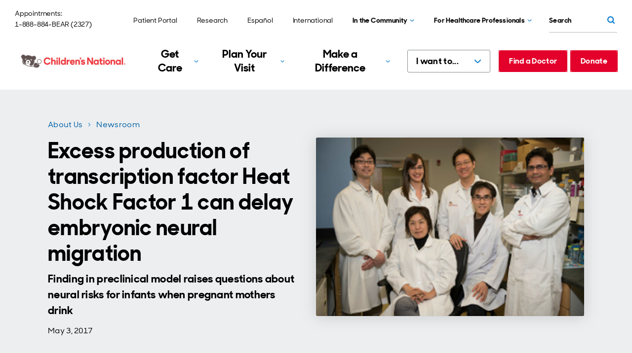

--- FILE ---
content_type: text/css; charset=utf-8
request_url: https://www.childrensnational.org/_next/static/css/4cf26e9fe17411ef.css
body_size: 1925
content:
#nprogress{pointer-events:none}#nprogress .bar{background:#29d;position:fixed;z-index:1031;top:0;left:0;width:100%;height:2px}#nprogress .peg{display:block;position:absolute;right:0;width:100px;height:100%;box-shadow:0 0 10px #29d,0 0 5px #29d;opacity:1;transform:rotate(3deg) translateY(-4px)}#nprogress .spinner{display:block;position:fixed;z-index:1031;top:15px;right:15px}#nprogress .spinner-icon{width:18px;height:18px;box-sizing:border-box;border-color:#29d transparent transparent #29d;border-style:solid;border-width:2px;border-radius:50%;animation:nprogress-spinner .4s linear infinite}.nprogress-custom-parent{overflow:hidden;position:relative}.nprogress-custom-parent #nprogress .bar,.nprogress-custom-parent #nprogress .spinner{position:absolute}@keyframes nprogress-spinner{0%{transform:rotate(0deg)}to{transform:rotate(1turn)}}:root{--c-black:#000;--c-white:#fff;--c-red-1:#e3002b;--c-yellow-1:#ffb500;--c-orange-1:#e57200;--c-grey-1:#898d8d;--c-grey-light:#eceef0;--c-grey-1-10:#f3f5f4;--c-grey-1-20:#e7e9e8;--c-grey-1-30:#dcdedd;--c-grey-1-40:#d0d2d1;--c-grey-1-50:#c4c6c5;--c-grey-1-60:#b7bbbc;--c-black-1-15:#00000026;--c-blue-1:#0077cd;--c-blue-1-50:#80bbe3;--c-blue-1-30:#d9ebf7;--c-blue-3:#008eaa;--c-blue-4:#006ab2;--c-blue-5:#005fa4;--c-green-1:#608101;--f-purple-1:#5838ac;--f-purple-2:#9465c8;--f-teal-1:#016b80;--f-teal-2:#007e97;--c-black--rgb:0,0,0;--c-white--rgb:255,255,255;--c-grey-1-10--rgb:243,245,244;--c-grey-1-20--rgb:231,233,232;--c-grey-1-30--rgb:220,222,221;--c-grey-1-40--rgb:208,210,209;--c-grey-1-50--rgb:196,198,197;--c-grey-1-60--rgb:183,187,188;--c-theme-primary:var(--c-red-1);--c-theme-secondary:var(--c-blue-1);--c-theme-tertiary:var(--c-yellow-1);--c-txt-base:var(--c-black);--z-behind-high:-500;--z-behind-medium:-100;--z-behind-low:-1;--z-default:0;--z-front-low:1;--z-front-medium:100;--z-front-high:500;--z-modal:1000;--font-primary:"SharpSansDisplayNo",sans-serif}@font-face{font-family:SharpSansDisplayNo;font-weight:400;font-style:normal;font-display:swap;src:url(/fonts/SharpSansDisplayNo-Medium.woff2) format("woff2"),url(/fonts/SharpSansDisplayNo-Medium.woff) format("woff")}@font-face{font-family:SharpSansDisplayNo;font-weight:600;font-style:normal;font-display:swap;src:url(/fonts/SharpSansDisplayNo-Semibold.woff2) format("woff2"),url(/fonts/SharpSansDisplayNo-Semibold.woff) format("woff")}@font-face{font-family:SharpSansDisplayNo;font-weight:700;font-style:normal;font-display:swap;src:url(/fonts/SharpSansDisplayNo-Bold.woff2) format("woff2"),url(/fonts/SharpSansDisplayNo-Bold.woff) format("woff")}html{box-sizing:border-box}*,:after,:before{box-sizing:inherit}body{position:relative;font-weight:500}blockquote,figure{margin:0}figure,picture{display:block}img{height:auto;max-width:100%}h1,h2,h3,h4,h5,h6,p{margin-top:0;margin-bottom:0}h1,h2,h3,h4,h5,h6{font-weight:700}h1{font-size:50px;line-height:63px}@media(min-width:780px){h1{font-size:80px;line-height:82px}}h2{font-size:30px;line-height:34px}@media(min-width:780px){h2{font-size:44px;line-height:52px}}h3{font-size:26px;line-height:33px}@media(min-width:780px){h3{font-size:32px;line-height:40px}}h4{font-size:24px;line-height:30px}@media(min-width:780px){h4{font-size:26px;line-height:32.5px}}h5{font-size:20px;line-height:25px}@media(min-width:780px){h5{font-size:22px;line-height:26px}}h6{font-size:18px;line-height:22px}.g-link,a{color:var(--g-link-color,var(--c-blue-1));text-decoration:underline;transition-duration:.3s,.3s;transition-timing-function:ease,ease;transition-property:color,background-color}.g-link:focus-visible:not(:global(.b-button)),.g-link:hover:not(:global(.b-button)),a:focus-visible:not(:global(.b-button)),a:hover:not(:global(.b-button)){color:#fff;background-color:var(--g-link-color,var(--c-blue-1))}.g-link--priority{font-weight:700;text-decoration:none}:root{--g-grid-count:4;--g-grid-gutter:20.8px;--g-container-spacing:75px;--g-container-bleed-padding:40px;--g-container-footer-spacing:50px;--g-component-spacing:40px;--txt-letter-spacing:0.3px}@media(min-width:780px){:root{--g-grid-count:14;--g-grid-gutter:30px;--g-container-spacing:100px;--g-container-bleed-padding:50px;--g-container-footer-spacing:65px;--g-component-spacing:50px}}.g-grid{width:100%;display:grid;grid-template-columns:minmax(0,calc((100% - 1086px - (var(--g-grid-gutter) * 2)) / 2)) repeat(calc(var(--g-grid-count) - 2),1fr) minmax(0,calc((100% - 1086px - (var(--g-grid-gutter) * 2)) / 2));grid-gap:var(--g-grid-gutter);gap:var(--g-grid-gutter)}.b-container__inner{min-width:0}.detailList{list-style:none;padding-left:0!important}.detailList li{padding:25px 0 10px;border-bottom:1px solid var(--c-grey-1-20);font-size:20px}.detailList h5{margin-bottom:10px}body{font-size:16px;line-height:24px;letter-spacing:var(--txt-letter-spacing);font-family:var(--font-primary);color:var(--c-txt-base);margin:0;padding:0}@media(min-width:780px){body{font-size:18px;line-height:26px}}.has-open-modal{overflow:hidden}.animatedLoaderContainer{background:#e7eaed;display:block;position:relative;width:100%}.lds-default{display:inline-block;position:absolute;left:calc(50% - 40px);top:30%;width:80px;height:80px}.lds-default div{position:absolute;width:6px;height:6px;background:var(--c-black);border-radius:50%;animation:lds-default 1.2s linear infinite}.lds-default div:first-child{animation-delay:0s;top:37px;left:66px}.lds-default div:nth-child(2){animation-delay:-.1s;top:22px;left:62px}.lds-default div:nth-child(3){animation-delay:-.2s;top:11px;left:52px}.lds-default div:nth-child(4){animation-delay:-.3s;top:7px;left:37px}.lds-default div:nth-child(5){animation-delay:-.4s;top:11px;left:22px}.lds-default div:nth-child(6){animation-delay:-.5s;top:22px;left:11px}.lds-default div:nth-child(7){animation-delay:-.6s;top:37px;left:7px}.lds-default div:nth-child(8){animation-delay:-.7s;top:52px;left:11px}.lds-default div:nth-child(9){animation-delay:-.8s;top:62px;left:22px}.lds-default div:nth-child(10){animation-delay:-.9s;top:66px;left:37px}.lds-default div:nth-child(11){animation-delay:-1s;top:62px;left:52px}.lds-default div:nth-child(12){animation-delay:-1.1s;top:52px;left:62px}@keyframes lds-default{0%,20%,80%,to{transform:scale(1)}50%{transform:scale(1.5)}}.visually-hidden{clip:rect(0 0 0 0);clip-path:inset(50%);height:1px;overflow:hidden;position:absolute;white-space:nowrap;width:1px}

--- FILE ---
content_type: application/javascript; charset=utf-8
request_url: https://www.childrensnational.org/_next/static/chunks/pages/_app-339176f9517db8ea.js
body_size: 6481
content:
(self.webpackChunk_N_E=self.webpackChunk_N_E||[]).push([[2888],{26905:function(e){e.exports=function(e,t,r,n,i){for(t=t.split?t.split("."):t,n=0;n<t.length;n++)e=e?e[t[n]]:i;return e===i?r:e}},22556:function(e,t,r){"use strict";r.d(t,{bd:function(){return u},QT:function(){return c}});var n=r(67294),i=r(26905);const o=/{{(.*?)}}/g;function s(e){var t="",r=e||{};return{set(e,t){r[e]=Object.assign(r[e]||{},t)},locale:e=>t=e||t,table:e=>r[e],t(e,n,s){var a,l=i(r[s||t],e,"");return"function"===typeof l?l(n):"string"===typeof l?(a=n,l.replace(o,((e,t,r)=>{for(e=0,r=a,t=t.trim().split(".");r&&e<t.length;)r=r[t[e++]];return null!=r?r:""}))):l}}}function a(){return a=Object.assign||function(e){for(var t=1;t<arguments.length;t++){var r=arguments[t];for(var n in r)Object.prototype.hasOwnProperty.call(r,n)&&(e[n]=r[n])}return e},a.apply(this,arguments)}var l=(0,n.createContext)();function u(e){var t=e.children,r=e.locale,i=void 0===r?"en":r,o=e.lngDict,u=e.i18nInstance,c=(0,n.useState)(0)[1],f=(0,n.useMemo)((function(){var e=null!=u?u:function(e){var t=s(e);return{_onUpdate:function(){},t:t.t,table:t.table,set:t.set,locale:function(e){if(void 0===e)return t.locale();var r=t.locale(e);return this._onUpdate(),r},withPlural:function(e){var r=this;void 0===e&&(e={type:"ordinal"});var n=new Intl.PluralRules(t.locale(),e);return function(e,t){return Object.keys(t).map((function(e){if("number"===typeof t[e]){var i=n.select(t[e]);t[e]=r.t(e+"."+i)}})),r.t.apply(r,[e,t].concat([].slice.call(arguments,2)))}}}}();return e._onUpdate=function(){return c((function(e){return e+1}))},e.set(i,o),e.locale(i),e}),[u]);return(0,n.useEffect)((function(){f.set(i,o),f.locale(i)}),[i,o]),n.createElement(l.Provider,{value:a({},f)},t)}function c(){return(0,n.useContext)(l)}},86945:function(e,t,r){"use strict";r.r(t),r.d(t,{GlobalContext:function(){return o},defaultGlobalValue:function(){return i},useGlobalContext:function(){return s}});var n=r(67294),i={hasOpenModal:!1,prefersReducedMotion:function(){var e,t;return null===(e=window)||void 0===e||null===(t=e.matchMedia("(prefers-reduced-motion: reduce)"))||void 0===t?void 0:t.matches}(),roleId:"{122B1299-F54D-4B5B-BB04-B39FDDC6EE5C}",setRoleId:function(e){},renderRoleSelector:!1,setRenderRoleSelector:function(e){}},o=(0,n.createContext)(i);function s(){return n.useContext(o)}},24164:function(e,t,r){"use strict";var n;r.d(t,{Rn:function(){return n},cQ:function(){return s},kW:function(){return o},pH:function(){return i}}),function(e){e.ENGLISH="en",e.SPANISH="es-mx",e.ARABIC="ar-eg"}(n||(n={}));var i="ltr",o="rtl",s=[n.ARABIC]},71789:function(e,t,r){"use strict";var n=r(65571),i=r.n(n),o=r(34155),s=i()({name:"global",level:o.env.PINO_LOG_LEVEL||"info"});t.Z=s},28809:function(e,t,r){"use strict";r.r(t),r.d(t,{default:function(){return g}});var n=r(59499);function i(){return i=Object.assign||function(e){for(var t=1;t<arguments.length;t++){var r=arguments[t];for(var n in r)Object.prototype.hasOwnProperty.call(r,n)&&(e[n]=r[n])}return e},i.apply(this,arguments)}var o=r(67294),s=r(11163),a=r.n(s),l=r(22556),u=r(74865),c=r.n(u),f=r(86945),d=r(24164),p=(r(24629),r(7965),r(71789)),v=r(85893);function h(e,t){var r=Object.keys(e);if(Object.getOwnPropertySymbols){var n=Object.getOwnPropertySymbols(e);t&&(n=n.filter((function(t){return Object.getOwnPropertyDescriptor(e,t).enumerable}))),r.push.apply(r,n)}return r}function m(e){for(var t=1;t<arguments.length;t++){var r=null!=arguments[t]?arguments[t]:{};t%2?h(Object(r),!0).forEach((function(t){(0,n.Z)(e,t,r[t])})):Object.getOwnPropertyDescriptors?Object.defineProperties(e,Object.getOwnPropertyDescriptors(r)):h(Object(r)).forEach((function(t){Object.defineProperty(e,t,Object.getOwnPropertyDescriptor(r,t))}))}return e}c().configure({showSpinner:!1,trickleSpeed:100}),a().events.on("routeChangeStart",(function(){return c().start()})),a().events.on("routeChangeComplete",(function(){return c().done()})),a().events.on("routeChangeError",(function(){return c().done()}));var g=function(e){var t,r=e.Component,n=e.pageProps,s=i({},n),a=null===n||void 0===n?void 0:n.dictionary,u=null===n||void 0===n||null===(t=n.locale)||void 0===t?void 0:t.toLowerCase();p.Z.debug("CNH App");var c=(0,o.useState)(f.defaultGlobalValue.roleId),h=c[0],g=c[1],b=(0,o.useState)(f.defaultGlobalValue.renderRoleSelector),y=b[0],w=b[1],O=(0,o.useMemo)((function(){return m(m({},f.defaultGlobalValue),{},{roleId:h,setRoleId:g,renderRoleSelector:y,setRenderRoleSelector:w})}),[h,y]),S=d.cQ.filter((function(e){return e===u})).length>0;return(0,o.useEffect)((function(){document.documentElement.dir=S?d.kW:d.pH}),[S]),(0,v.jsx)(l.bd,{lngDict:a,locale:u,children:(0,v.jsx)(f.GlobalContext.Provider,{value:O,children:(0,v.jsx)(r,m({},s))})})}},6840:function(e,t,r){(window.__NEXT_P=window.__NEXT_P||[]).push(["/_app",function(){return r(28809)}])},24629:function(){},7965:function(){},11163:function(e,t,r){e.exports=r(69898)},74865:function(e,t,r){var n,i;n=function(){var e={version:"0.2.0"},t=e.settings={minimum:.08,easing:"ease",positionUsing:"",speed:200,trickle:!0,trickleRate:.02,trickleSpeed:800,showSpinner:!0,barSelector:'[role="bar"]',spinnerSelector:'[role="spinner"]',parent:"body",template:'<div class="bar" role="bar"><div class="peg"></div></div><div class="spinner" role="spinner"><div class="spinner-icon"></div></div>'};function r(e,t,r){return e<t?t:e>r?r:e}function n(e){return 100*(-1+e)}function i(e,r,i){var o;return(o="translate3d"===t.positionUsing?{transform:"translate3d("+n(e)+"%,0,0)"}:"translate"===t.positionUsing?{transform:"translate("+n(e)+"%,0)"}:{"margin-left":n(e)+"%"}).transition="all "+r+"ms "+i,o}e.configure=function(e){var r,n;for(r in e)void 0!==(n=e[r])&&e.hasOwnProperty(r)&&(t[r]=n);return this},e.status=null,e.set=function(n){var a=e.isStarted();n=r(n,t.minimum,1),e.status=1===n?null:n;var l=e.render(!a),u=l.querySelector(t.barSelector),c=t.speed,f=t.easing;return l.offsetWidth,o((function(r){""===t.positionUsing&&(t.positionUsing=e.getPositioningCSS()),s(u,i(n,c,f)),1===n?(s(l,{transition:"none",opacity:1}),l.offsetWidth,setTimeout((function(){s(l,{transition:"all "+c+"ms linear",opacity:0}),setTimeout((function(){e.remove(),r()}),c)}),c)):setTimeout(r,c)})),this},e.isStarted=function(){return"number"===typeof e.status},e.start=function(){e.status||e.set(0);var r=function(){setTimeout((function(){e.status&&(e.trickle(),r())}),t.trickleSpeed)};return t.trickle&&r(),this},e.done=function(t){return t||e.status?e.inc(.3+.5*Math.random()).set(1):this},e.inc=function(t){var n=e.status;return n?("number"!==typeof t&&(t=(1-n)*r(Math.random()*n,.1,.95)),n=r(n+t,0,.994),e.set(n)):e.start()},e.trickle=function(){return e.inc(Math.random()*t.trickleRate)},function(){var t=0,r=0;e.promise=function(n){return n&&"resolved"!==n.state()?(0===r&&e.start(),t++,r++,n.always((function(){0===--r?(t=0,e.done()):e.set((t-r)/t)})),this):this}}(),e.render=function(r){if(e.isRendered())return document.getElementById("nprogress");l(document.documentElement,"nprogress-busy");var i=document.createElement("div");i.id="nprogress",i.innerHTML=t.template;var o,a=i.querySelector(t.barSelector),u=r?"-100":n(e.status||0),c=document.querySelector(t.parent);return s(a,{transition:"all 0 linear",transform:"translate3d("+u+"%,0,0)"}),t.showSpinner||(o=i.querySelector(t.spinnerSelector))&&f(o),c!=document.body&&l(c,"nprogress-custom-parent"),c.appendChild(i),i},e.remove=function(){u(document.documentElement,"nprogress-busy"),u(document.querySelector(t.parent),"nprogress-custom-parent");var e=document.getElementById("nprogress");e&&f(e)},e.isRendered=function(){return!!document.getElementById("nprogress")},e.getPositioningCSS=function(){var e=document.body.style,t="WebkitTransform"in e?"Webkit":"MozTransform"in e?"Moz":"msTransform"in e?"ms":"OTransform"in e?"O":"";return t+"Perspective"in e?"translate3d":t+"Transform"in e?"translate":"margin"};var o=function(){var e=[];function t(){var r=e.shift();r&&r(t)}return function(r){e.push(r),1==e.length&&t()}}(),s=function(){var e=["Webkit","O","Moz","ms"],t={};function r(e){return e.replace(/^-ms-/,"ms-").replace(/-([\da-z])/gi,(function(e,t){return t.toUpperCase()}))}function n(t){var r=document.body.style;if(t in r)return t;for(var n,i=e.length,o=t.charAt(0).toUpperCase()+t.slice(1);i--;)if((n=e[i]+o)in r)return n;return t}function i(e){return e=r(e),t[e]||(t[e]=n(e))}function o(e,t,r){t=i(t),e.style[t]=r}return function(e,t){var r,n,i=arguments;if(2==i.length)for(r in t)void 0!==(n=t[r])&&t.hasOwnProperty(r)&&o(e,r,n);else o(e,i[1],i[2])}}();function a(e,t){return("string"==typeof e?e:c(e)).indexOf(" "+t+" ")>=0}function l(e,t){var r=c(e),n=r+t;a(r,t)||(e.className=n.substring(1))}function u(e,t){var r,n=c(e);a(e,t)&&(r=n.replace(" "+t+" "," "),e.className=r.substring(1,r.length-1))}function c(e){return(" "+(e.className||"")+" ").replace(/\s+/gi," ")}function f(e){e&&e.parentNode&&e.parentNode.removeChild(e)}return e},void 0===(i="function"===typeof n?n.call(t,r,t,e):n)||(e.exports=i)},65571:function(e,t,r){"use strict";const n=r(85346);e.exports=s;const i=function(){function e(e){return"undefined"!==typeof e&&e}try{return"undefined"!==typeof globalThis||Object.defineProperty(Object.prototype,"globalThis",{get:function(){return delete Object.prototype.globalThis,this.globalThis=this},configurable:!0}),globalThis}catch(t){return e(self)||e(window)||e(this)||{}}}().console||{},o={mapHttpRequest:v,mapHttpResponse:v,wrapRequestSerializer:h,wrapResponseSerializer:h,wrapErrorSerializer:h,req:v,res:v,err:function(e){const t={type:e.constructor.name,msg:e.message,stack:e.stack};for(const r in e)void 0===t[r]&&(t[r]=e[r]);return t}};function s(e){(e=e||{}).browser=e.browser||{};const t=e.browser.transmit;if(t&&"function"!==typeof t.send)throw Error("pino: transmit option must have a send function");const r=e.browser.write||i;e.browser.write&&(e.browser.asObject=!0);const n=e.serializers||{},o=function(e,t){if(Array.isArray(e))return e.filter((function(e){return"!stdSerializers.err"!==e}));return!0===e&&Object.keys(t)}(e.browser.serialize,n);let l=e.browser.serialize;Array.isArray(e.browser.serialize)&&e.browser.serialize.indexOf("!stdSerializers.err")>-1&&(l=!1);"function"===typeof r&&(r.error=r.fatal=r.warn=r.info=r.debug=r.trace=r),!1===e.enabled&&(e.level="silent");const f=e.level||"info",v=Object.create(r);v.log||(v.log=m),Object.defineProperty(v,"levelVal",{get:function(){return"silent"===this.level?1/0:this.levels.values[this.level]}}),Object.defineProperty(v,"level",{get:function(){return this._level},set:function(e){if("silent"!==e&&!this.levels.values[e])throw Error("unknown level "+e);this._level=e,a(h,v,"error","log"),a(h,v,"fatal","error"),a(h,v,"warn","error"),a(h,v,"info","log"),a(h,v,"debug","log"),a(h,v,"trace","log")}});const h={transmit:t,serialize:o,asObject:e.browser.asObject,levels:["error","fatal","warn","info","debug","trace"],timestamp:p(e)};return v.levels=s.levels,v.level=f,v.setMaxListeners=v.getMaxListeners=v.emit=v.addListener=v.on=v.prependListener=v.once=v.prependOnceListener=v.removeListener=v.removeAllListeners=v.listeners=v.listenerCount=v.eventNames=v.write=v.flush=m,v.serializers=n,v._serialize=o,v._stdErrSerialize=l,v.child=function(r,i){if(!r)throw new Error("missing bindings for child Pino");i=i||{},o&&r.serializers&&(i.serializers=r.serializers);const s=i.serializers;if(o&&s){var a=Object.assign({},n,s),l=!0===e.browser.serialize?Object.keys(a):o;delete r.serializers,u([r],l,a,this._stdErrSerialize)}function f(e){this._childLevel=1+(0|e._childLevel),this.error=c(e,r,"error"),this.fatal=c(e,r,"fatal"),this.warn=c(e,r,"warn"),this.info=c(e,r,"info"),this.debug=c(e,r,"debug"),this.trace=c(e,r,"trace"),a&&(this.serializers=a,this._serialize=l),t&&(this._logEvent=d([].concat(e._logEvent.bindings,r)))}return f.prototype=this,new f(this)},t&&(v._logEvent=d()),v}function a(e,t,r,n){const o=Object.getPrototypeOf(t);t[r]=t.levelVal>t.levels.values[r]?m:o[r]?o[r]:i[r]||i[n]||m,function(e,t,r){if(!e.transmit&&t[r]===m)return;t[r]=(n=t[r],function(){const o=e.timestamp(),a=new Array(arguments.length),c=Object.getPrototypeOf&&Object.getPrototypeOf(this)===i?i:this;for(var d=0;d<a.length;d++)a[d]=arguments[d];if(e.serialize&&!e.asObject&&u(a,this._serialize,this.serializers,this._stdErrSerialize),e.asObject?n.call(c,l(this,r,a,o)):n.apply(c,a),e.transmit){const n=e.transmit.level||t.level,i=s.levels.values[n],l=s.levels.values[r];if(l<i)return;f(this,{ts:o,methodLevel:r,methodValue:l,transmitLevel:n,transmitValue:s.levels.values[e.transmit.level||t.level],send:e.transmit.send,val:t.levelVal},a)}});var n}(e,t,r)}function l(e,t,r,i){e._serialize&&u(r,e._serialize,e.serializers,e._stdErrSerialize);const o=r.slice();let a=o[0];const l={};i&&(l.time=i),l.level=s.levels.values[t];let c=1+(0|e._childLevel);if(c<1&&(c=1),null!==a&&"object"===typeof a){for(;c--&&"object"===typeof o[0];)Object.assign(l,o.shift());a=o.length?n(o.shift(),o):void 0}else"string"===typeof a&&(a=n(o.shift(),o));return void 0!==a&&(l.msg=a),l}function u(e,t,r,n){for(const i in e)if(n&&e[i]instanceof Error)e[i]=s.stdSerializers.err(e[i]);else if("object"===typeof e[i]&&!Array.isArray(e[i]))for(const n in e[i])t&&t.indexOf(n)>-1&&n in r&&(e[i][n]=r[n](e[i][n]))}function c(e,t,r){return function(){const n=new Array(1+arguments.length);n[0]=t;for(var i=1;i<n.length;i++)n[i]=arguments[i-1];return e[r].apply(this,n)}}function f(e,t,r){const n=t.send,i=t.ts,o=t.methodLevel,s=t.methodValue,a=t.val,l=e._logEvent.bindings;u(r,e._serialize||Object.keys(e.serializers),e.serializers,void 0===e._stdErrSerialize||e._stdErrSerialize),e._logEvent.ts=i,e._logEvent.messages=r.filter((function(e){return-1===l.indexOf(e)})),e._logEvent.level.label=o,e._logEvent.level.value=s,n(o,e._logEvent,a),e._logEvent=d(l)}function d(e){return{ts:0,messages:[],bindings:e||[],level:{label:"",value:0}}}function p(e){return"function"===typeof e.timestamp?e.timestamp:!1===e.timestamp?g:b}function v(){return{}}function h(e){return e}function m(){}function g(){return!1}function b(){return Date.now()}s.levels={values:{fatal:60,error:50,warn:40,info:30,debug:20,trace:10},labels:{10:"trace",20:"debug",30:"info",40:"warn",50:"error",60:"fatal"}},s.stdSerializers=o,s.stdTimeFunctions=Object.assign({},{nullTime:g,epochTime:b,unixTime:function(){return Math.round(Date.now()/1e3)},isoTime:function(){return new Date(Date.now()).toISOString()}})},34155:function(e){var t,r,n=e.exports={};function i(){throw new Error("setTimeout has not been defined")}function o(){throw new Error("clearTimeout has not been defined")}function s(e){if(t===setTimeout)return setTimeout(e,0);if((t===i||!t)&&setTimeout)return t=setTimeout,setTimeout(e,0);try{return t(e,0)}catch(r){try{return t.call(null,e,0)}catch(r){return t.call(this,e,0)}}}!function(){try{t="function"===typeof setTimeout?setTimeout:i}catch(e){t=i}try{r="function"===typeof clearTimeout?clearTimeout:o}catch(e){r=o}}();var a,l=[],u=!1,c=-1;function f(){u&&a&&(u=!1,a.length?l=a.concat(l):c=-1,l.length&&d())}function d(){if(!u){var e=s(f);u=!0;for(var t=l.length;t;){for(a=l,l=[];++c<t;)a&&a[c].run();c=-1,t=l.length}a=null,u=!1,function(e){if(r===clearTimeout)return clearTimeout(e);if((r===o||!r)&&clearTimeout)return r=clearTimeout,clearTimeout(e);try{r(e)}catch(t){try{return r.call(null,e)}catch(t){return r.call(this,e)}}}(e)}}function p(e,t){this.fun=e,this.array=t}function v(){}n.nextTick=function(e){var t=new Array(arguments.length-1);if(arguments.length>1)for(var r=1;r<arguments.length;r++)t[r-1]=arguments[r];l.push(new p(e,t)),1!==l.length||u||s(d)},p.prototype.run=function(){this.fun.apply(null,this.array)},n.title="browser",n.browser=!0,n.env={},n.argv=[],n.version="",n.versions={},n.on=v,n.addListener=v,n.once=v,n.off=v,n.removeListener=v,n.removeAllListeners=v,n.emit=v,n.prependListener=v,n.prependOnceListener=v,n.listeners=function(e){return[]},n.binding=function(e){throw new Error("process.binding is not supported")},n.cwd=function(){return"/"},n.chdir=function(e){throw new Error("process.chdir is not supported")},n.umask=function(){return 0}},85346:function(e){"use strict";function t(e){try{return JSON.stringify(e)}catch(t){return'"[Circular]"'}}e.exports=function(e,r,n){var i=n&&n.stringify||t;if("object"===typeof e&&null!==e){var o=r.length+1;if(1===o)return e;var s=new Array(o);s[0]=i(e);for(var a=1;a<o;a++)s[a]=i(r[a]);return s.join(" ")}if("string"!==typeof e)return e;var l=r.length;if(0===l)return e;for(var u="",c=0,f=-1,d=e&&e.length||0,p=0;p<d;){if(37===e.charCodeAt(p)&&p+1<d){switch(f=f>-1?f:0,e.charCodeAt(p+1)){case 100:case 102:if(c>=l)break;if(null==r[c])break;f<p&&(u+=e.slice(f,p)),u+=Number(r[c]),f=p+2,p++;break;case 105:if(c>=l)break;if(null==r[c])break;f<p&&(u+=e.slice(f,p)),u+=Math.floor(Number(r[c])),f=p+2,p++;break;case 79:case 111:case 106:if(c>=l)break;if(void 0===r[c])break;f<p&&(u+=e.slice(f,p));var v=typeof r[c];if("string"===v){u+="'"+r[c]+"'",f=p+2,p++;break}if("function"===v){u+=r[c].name||"<anonymous>",f=p+2,p++;break}u+=i(r[c]),f=p+2,p++;break;case 115:if(c>=l)break;f<p&&(u+=e.slice(f,p)),u+=String(r[c]),f=p+2,p++;break;case 37:f<p&&(u+=e.slice(f,p)),u+="%",f=p+2,p++,c--}++c}++p}if(-1===f)return e;f<d&&(u+=e.slice(f));return u}},59499:function(e,t,r){"use strict";function n(e,t,r){return t in e?Object.defineProperty(e,t,{value:r,enumerable:!0,configurable:!0,writable:!0}):e[t]=r,e}r.d(t,{Z:function(){return n}})}},function(e){var t=function(t){return e(e.s=t)};e.O(0,[9774,179],(function(){return t(6840),t(69898)}));var r=e.O();_N_E=r}]);

--- FILE ---
content_type: application/javascript; charset=utf-8
request_url: https://www.childrensnational.org/_next/static/QPLy_YrIAHGttJNILG218/_buildManifest.js
body_size: 324
content:
self.__BUILD_MANIFEST=function(e,s,t,c,a,r,n,i,d){return{__rewrites:{beforeFiles:[],afterFiles:[{source:"/:nextInternalLocale(en|es\\-mx|ar\\-eg)/sitecore/api/:path*"},{source:"/:nextInternalLocale(en|es\\-mx|ar\\-eg)/-/:path*"},{source:"/:nextInternalLocale(en|es\\-mx|ar\\-eg)/layouts/system/:path*"}],fallback:[]},"/404":[e,s,t,c,a,r,n,i,d,"static/chunks/pages/404-4c2807f96e52a002.js"],"/_error":["static/chunks/pages/_error-ea5f0f3fe9752413.js"],"/providers/[bucketLetter]/[providername]":["static/chunks/pages/providers/[bucketLetter]/[providername]-601851f2f44429c5.js"],"/robots.txt":["static/chunks/pages/robots.txt-fb266b8342bd831d.js"],"/sitemap.xml":["static/chunks/pages/sitemap.xml-ec276f24a6093cf0.js"],"/[[...path]]":[e,s,t,c,a,r,n,i,d,"static/chunks/pages/[[...path]]-12200832617f849f.js"],sortedPages:["/404","/_app","/_error","/providers/[bucketLetter]/[providername]","/robots.txt","/sitemap.xml","/[[...path]]"]}}("static/chunks/2852872c-304323d344ff1d1e.js","static/chunks/29107295-4a69275373f23f88.js","static/chunks/2bd5012a-535c3b7e63867c33.js","static/chunks/fec483df-443a26b090b240a9.js","static/chunks/c1b0b1fc-4f6da877d93dc177.js","static/chunks/75fc9c18-55217e80064ded2b.js","static/chunks/1692-d215d2c25b93f4e7.js","static/css/c702fe7edb35d022.css","static/chunks/7835-be1ec1cd00a87613.js"),self.__BUILD_MANIFEST_CB&&self.__BUILD_MANIFEST_CB();

--- FILE ---
content_type: image/svg+xml
request_url: https://edge.sitecorecloud.io/cnh-e6162ccc/media/shared/icons/find-a-location.svg?iar=0
body_size: 2434
content:
<svg width="33" height="30" viewBox="0 0 33 30" fill="none" xmlns="http://www.w3.org/2000/svg">
<mask id="path-1-outside-1_6514_93284" maskUnits="userSpaceOnUse" x="2.40723" y="0" width="21" height="30" fill="black">
<rect fill="white" x="2.40723" width="21" height="30"/>
<path fill-rule="evenodd" clip-rule="evenodd" d="M13.2303 28.8705C13.1638 28.9524 13.0641 29 12.9587 29H12.9545C12.8474 28.9986 12.747 28.9485 12.6815 28.8642C12.3032 28.3749 3.40723 16.8088 3.40723 10.5515C3.40723 5.2847 7.69158 1 12.9584 1C18.2252 1 22.5099 5.2847 22.5099 10.5515C22.5099 13.4201 20.944 17.3796 17.8559 22.3199C15.5708 25.976 13.2534 28.8421 13.2303 28.8705ZM12.9587 1.7C8.07833 1.7 4.10758 5.67075 4.10758 10.5515C4.10758 15.9769 11.4499 26.0565 12.965 28.0781C14.4952 26.1205 21.8102 16.4504 21.8102 10.5515C21.8102 5.67075 17.8395 1.7 12.9587 1.7ZM15.0069 12.9664V15.2176C15.0069 15.4112 14.8501 15.5676 14.6569 15.5676H11.2609C11.0677 15.5676 10.9109 15.4112 10.9109 15.2176V12.9664H8.65969C8.46649 12.9664 8.30969 12.81 8.30969 12.6164V9.22073C8.30969 9.02718 8.46649 8.87073 8.65969 8.87073H10.9109V6.61953C10.9109 6.42598 11.0677 6.26953 11.2609 6.26953H14.6569C14.8501 6.26953 15.0069 6.42598 15.0069 6.61953V8.87073H17.2581C17.4513 8.87073 17.6081 9.02718 17.6081 9.22073V12.6164C17.6081 12.81 17.4513 12.9664 17.2581 12.9664H15.0069ZM14.3069 14.868V12.6168C14.3069 12.4232 14.4634 12.2668 14.6569 12.2668H16.9081V9.57108H14.6569C14.4637 9.57108 14.3069 9.41463 14.3069 9.22108V6.96988H11.6109V9.22108C11.6109 9.41463 11.4541 9.57108 11.2609 9.57108H9.00969V12.2668H11.2609C11.4541 12.2668 11.6109 12.4232 11.6109 12.6168V14.868H14.3069Z"/>
</mask>
<path fill-rule="evenodd" clip-rule="evenodd" d="M13.2303 28.8705C13.1638 28.9524 13.0641 29 12.9587 29H12.9545C12.8474 28.9986 12.747 28.9485 12.6815 28.8642C12.3032 28.3749 3.40723 16.8088 3.40723 10.5515C3.40723 5.2847 7.69158 1 12.9584 1C18.2252 1 22.5099 5.2847 22.5099 10.5515C22.5099 13.4201 20.944 17.3796 17.8559 22.3199C15.5708 25.976 13.2534 28.8421 13.2303 28.8705ZM12.9587 1.7C8.07833 1.7 4.10758 5.67075 4.10758 10.5515C4.10758 15.9769 11.4499 26.0565 12.965 28.0781C14.4952 26.1205 21.8102 16.4504 21.8102 10.5515C21.8102 5.67075 17.8395 1.7 12.9587 1.7ZM15.0069 12.9664V15.2176C15.0069 15.4112 14.8501 15.5676 14.6569 15.5676H11.2609C11.0677 15.5676 10.9109 15.4112 10.9109 15.2176V12.9664H8.65969C8.46649 12.9664 8.30969 12.81 8.30969 12.6164V9.22073C8.30969 9.02718 8.46649 8.87073 8.65969 8.87073H10.9109V6.61953C10.9109 6.42598 11.0677 6.26953 11.2609 6.26953H14.6569C14.8501 6.26953 15.0069 6.42598 15.0069 6.61953V8.87073H17.2581C17.4513 8.87073 17.6081 9.02718 17.6081 9.22073V12.6164C17.6081 12.81 17.4513 12.9664 17.2581 12.9664H15.0069ZM14.3069 14.868V12.6168C14.3069 12.4232 14.4634 12.2668 14.6569 12.2668H16.9081V9.57108H14.6569C14.4637 9.57108 14.3069 9.41463 14.3069 9.22108V6.96988H11.6109V9.22108C11.6109 9.41463 11.4541 9.57108 11.2609 9.57108H9.00969V12.2668H11.2609C11.4541 12.2668 11.6109 12.4232 11.6109 12.6168V14.868H14.3069Z" fill="#0077C8"/>
<path d="M13.2303 28.8705L13.0753 28.7442L13.0751 28.7444L13.2303 28.8705ZM12.9545 29L12.9519 29.2H12.9545V29ZM12.6815 28.8642L12.5233 28.9865L12.5235 28.9868L12.6815 28.8642ZM17.8559 22.3199L17.6863 22.2139L17.6863 22.2139L17.8559 22.3199ZM12.965 28.0781L12.805 28.198L12.9617 28.4071L13.1226 28.2013L12.965 28.0781ZM15.0069 12.9664V12.7664H14.8069V12.9664H15.0069ZM10.9109 12.9664H11.1109V12.7664H10.9109V12.9664ZM10.9109 8.87073V9.07073H11.1109V8.87073H10.9109ZM15.0069 8.87073H14.8069V9.07073H15.0069V8.87073ZM14.3069 14.868V15.068H14.5069V14.868H14.3069ZM16.9081 12.2668V12.4668H17.1081V12.2668H16.9081ZM16.9081 9.57108H17.1081V9.37108H16.9081V9.57108ZM14.3069 6.96988H14.5069V6.76988H14.3069V6.96988ZM11.6109 6.96988V6.76988H11.4109V6.96988H11.6109ZM9.00969 9.57108V9.37108H8.80969V9.57108H9.00969ZM9.00969 12.2668H8.80969V12.4668H9.00969V12.2668ZM11.6109 14.868H11.4109V15.068H11.6109V14.868ZM12.9587 29.2C13.1245 29.2 13.2812 29.1251 13.3856 28.9966L13.0751 28.7444C13.0464 28.7797 13.0036 28.8 12.9587 28.8V29.2ZM12.9545 29.2H12.9587V28.8H12.9545V29.2ZM12.5235 28.9868C12.6263 29.1193 12.784 29.1978 12.9519 29.2L12.9571 28.8C12.9109 28.7994 12.8676 28.7778 12.8395 28.7416L12.5235 28.9868ZM3.20723 10.5515C3.20723 12.1565 3.77586 14.0824 4.61913 16.0622C5.46416 18.0462 6.59322 20.1028 7.73161 21.9748C10.0085 25.7189 12.3323 28.7395 12.5233 28.9865L12.8397 28.7419C12.6524 28.4996 10.339 25.4925 8.07338 21.7669C6.94049 19.904 5.82191 17.8653 4.98713 15.9055C4.15059 13.9415 3.60723 12.0752 3.60723 10.5515H3.20723ZM12.9584 0.8C7.58111 0.8 3.20723 5.17425 3.20723 10.5515H3.60723C3.60723 5.39515 7.80204 1.2 12.9584 1.2V0.8ZM22.7099 10.5515C22.7099 5.17424 18.3356 0.8 12.9584 0.8V1.2C18.1147 1.2 22.3099 5.39516 22.3099 10.5515H22.7099ZM18.0255 22.4259C21.1167 17.4806 22.7099 13.48 22.7099 10.5515H22.3099C22.3099 13.3602 20.7712 17.2787 17.6863 22.2139L18.0255 22.4259ZM13.3854 28.9968C13.4111 28.9653 15.7342 26.0919 18.0255 22.4259L17.6863 22.2139C16.5472 24.0364 15.3997 25.6626 14.5339 26.8369C14.1011 27.424 13.7388 27.8978 13.4835 28.2265C13.3559 28.3908 13.255 28.5188 13.1853 28.6065C13.1505 28.6503 13.1235 28.6841 13.1049 28.7073C13.0957 28.7189 13.0885 28.7278 13.0834 28.7341C13.0809 28.7372 13.079 28.7396 13.0776 28.7413C13.0769 28.7422 13.0763 28.7429 13.0759 28.7434C13.0757 28.7436 13.0755 28.7438 13.0754 28.744C13.0753 28.7441 13.0753 28.7442 13.0753 28.7442L13.3854 28.9968ZM4.30758 10.5515C4.30758 5.7812 8.18879 1.9 12.9587 1.9V1.5C7.96786 1.5 3.90758 5.5603 3.90758 10.5515H4.30758ZM13.1251 27.9582C12.3694 26.9499 10.1601 23.9314 8.14061 20.49C7.13082 18.7692 6.17071 16.9464 5.46358 15.2188C4.7549 13.4874 4.30758 11.8689 4.30758 10.5515H3.90758C3.90758 11.9468 4.37804 13.6227 5.09339 15.3703C5.81029 17.1218 6.78045 18.9625 7.79563 20.6924C9.82608 24.1526 12.0455 27.1847 12.805 28.198L13.1251 27.9582ZM21.6102 10.5515C21.6102 11.9892 21.1634 13.6722 20.4578 15.4288C19.7532 17.1827 18.7964 18.9961 17.7895 20.6906C15.7757 24.0798 13.5702 26.9791 12.8075 27.9549L13.1226 28.2013C13.89 27.2195 16.1071 24.305 18.1334 20.895C19.1465 19.19 20.1141 17.3574 20.8289 15.5779C21.5427 13.8011 22.0102 12.0632 22.0102 10.5515H21.6102ZM12.9587 1.9C17.729 1.9 21.6102 5.78121 21.6102 10.5515H22.0102C22.0102 5.56029 17.9499 1.5 12.9587 1.5V1.9ZM15.2069 15.2176V12.9664H14.8069V15.2176H15.2069ZM14.6569 15.7676C14.9605 15.7676 15.2069 15.5218 15.2069 15.2176H14.8069C14.8069 15.3006 14.7398 15.3676 14.6569 15.3676V15.7676ZM11.2609 15.7676H14.6569V15.3676H11.2609V15.7676ZM10.7109 15.2176C10.7109 15.5218 10.9574 15.7676 11.2609 15.7676V15.3676C11.178 15.3676 11.1109 15.3006 11.1109 15.2176H10.7109ZM10.7109 12.9664V15.2176H11.1109V12.9664H10.7109ZM8.65969 13.1664H10.9109V12.7664H8.65969V13.1664ZM8.10969 12.6164C8.10969 12.9206 8.35617 13.1664 8.65969 13.1664V12.7664C8.57682 12.7664 8.50969 12.6994 8.50969 12.6164H8.10969ZM8.10969 9.22073V12.6164H8.50969V9.22073H8.10969ZM8.65969 8.67073C8.35617 8.67073 8.10969 8.91659 8.10969 9.22073H8.50969C8.50969 9.13777 8.57682 9.07073 8.65969 9.07073V8.67073ZM10.9109 8.67073H8.65969V9.07073H10.9109V8.67073ZM10.7109 6.61953V8.87073H11.1109V6.61953H10.7109ZM11.2609 6.06953C10.9574 6.06953 10.7109 6.31539 10.7109 6.61953H11.1109C11.1109 6.53657 11.178 6.46953 11.2609 6.46953V6.06953ZM14.6569 6.06953H11.2609V6.46953H14.6569V6.06953ZM15.2069 6.61953C15.2069 6.31539 14.9605 6.06953 14.6569 6.06953V6.46953C14.7398 6.46953 14.8069 6.53657 14.8069 6.61953H15.2069ZM15.2069 8.87073V6.61953H14.8069V8.87073H15.2069ZM17.2581 8.67073H15.0069V9.07073H17.2581V8.67073ZM17.8081 9.22073C17.8081 8.91659 17.5617 8.67073 17.2581 8.67073V9.07073C17.341 9.07073 17.4081 9.13777 17.4081 9.22073H17.8081ZM17.8081 12.6164V9.22073H17.4081V12.6164H17.8081ZM17.2581 13.1664C17.5617 13.1664 17.8081 12.9206 17.8081 12.6164H17.4081C17.4081 12.6994 17.341 12.7664 17.2581 12.7664V13.1664ZM15.0069 13.1664H17.2581V12.7664H15.0069V13.1664ZM14.1069 12.6168V14.868H14.5069V12.6168H14.1069ZM14.6569 12.0668C14.3529 12.0668 14.1069 12.3128 14.1069 12.6168H14.5069C14.5069 12.5337 14.5738 12.4668 14.6569 12.4668V12.0668ZM16.9081 12.0668H14.6569V12.4668H16.9081V12.0668ZM16.7081 9.57108V12.2668H17.1081V9.57108H16.7081ZM14.6569 9.77108H16.9081V9.37108H14.6569V9.77108ZM14.1069 9.22108C14.1069 9.52522 14.3534 9.77108 14.6569 9.77108V9.37108C14.5741 9.37108 14.5069 9.30404 14.5069 9.22108H14.1069ZM14.1069 6.96988V9.22108H14.5069V6.96988H14.1069ZM11.6109 7.16988H14.3069V6.76988H11.6109V7.16988ZM11.8109 9.22108V6.96988H11.4109V9.22108H11.8109ZM11.2609 9.77108C11.5644 9.77108 11.8109 9.52522 11.8109 9.22108H11.4109C11.4109 9.30404 11.3438 9.37108 11.2609 9.37108V9.77108ZM9.00969 9.77108H11.2609V9.37108H9.00969V9.77108ZM9.20969 12.2668V9.57108H8.80969V12.2668H9.20969ZM11.2609 12.0668H9.00969V12.4668H11.2609V12.0668ZM11.8109 12.6168C11.8109 12.3126 11.5644 12.0668 11.2609 12.0668V12.4668C11.3438 12.4668 11.4109 12.5338 11.4109 12.6168H11.8109ZM11.8109 14.868V12.6168H11.4109V14.868H11.8109ZM14.3069 14.668H11.6109V15.068H14.3069V14.668Z" fill="#0077C8" mask="url(#path-1-outside-1_6514_93284)"/>
<circle cx="23.3779" cy="15.2969" r="5.07812" fill="#E2EFF8" fill-opacity="0.67" stroke="#0077C8" stroke-width="2"/>
<line x1="27.2686" y1="19.5116" x2="31.3207" y2="23.5637" stroke="#0077C8" stroke-width="2"/>
</svg>


--- FILE ---
content_type: application/javascript; charset=utf-8
request_url: https://cdn.kyruus.com/lib/kyruus-search-widget/version/2/kyruus-search-widget.min.js
body_size: 133344
content:
!function(t){if("object"==typeof exports&&"undefined"!=typeof module)module.exports=t();else if("function"==typeof define&&define.amd)define([],t);else{var e;"undefined"!=typeof window?e=window:"undefined"!=typeof global?e=global:"undefined"!=typeof self&&(e=self),e.KyruusSearchWidget=t()}}(function(){var t;return function e(t,n,r){function i(a,s){if(!n[a]){if(!t[a]){var u="function"==typeof require&&require;if(!s&&u)return u(a,!0);if(o)return o(a,!0);var c=new Error("Cannot find module '"+a+"'");throw c.code="MODULE_NOT_FOUND",c}var l=n[a]={exports:{}};t[a][0].call(l.exports,function(e){var n=t[a][1][e];return i(n?n:e)},l,l.exports,e,t,n,r)}return n[a].exports}for(var o="function"==typeof require&&require,a=0;a<r.length;a++)i(r[a]);return i}({1:[function(t,e,n){"use strict";var r;r="kyruus-search-widget-version=2.25.12",t("../css/kyruus-search-widget.css"),e.exports=t("./views/typeahead")},{"../css/kyruus-search-widget.css":17,"./views/typeahead":14}],2:[function(t,e,n){e.exports={v:1,t:[{t:4,r:"filters",f:[{t:7,e:"div",a:{"class":"ky-pr-m ky-d-inline-block"},f:[{t:7,e:"input",a:{type:"checkbox",value:[{t:2,r:"value"}],name:[{t:2,r:"selected"}]},v:{click:"filter-selected"}}," ",{t:4,r:"label",f:[{t:2,r:"label"}]},{t:4,n:51,f:[{t:2,r:"value"}],r:"label"}]}]}]}},{}],3:[function(t,e,n){e.exports={v:1,t:[{t:7,e:"select",a:{"class":"ky-pr-m ky-d-inline-block",value:[{t:2,r:"selected.0"}]},f:[{t:7,e:"option",a:{hidden:0,value:0},f:[{t:2,r:"placeholder"}]}," ",{t:4,r:"filters",f:[{t:7,e:"option",v:{click:"filter-selected"},a:{value:[{t:2,r:"value"}]},f:[{t:4,r:"label",f:[{t:2,r:"label"}]},{t:4,n:51,f:[{t:2,r:"value"}],r:"label"}]}]}]}]}},{}],4:[function(t,e,n){e.exports={v:1,t:[{t:7,e:"div",a:{id:"kyruus-search-external-link","class":"ky-external-link ky-label-m"},f:[{t:2,r:"pre_link_text"},{t:7,e:"a",a:{href:[{t:2,r:"link"}],target:"_blank"},f:[{t:2,r:"link_text"}]}]}]}},{}],5:[function(t,e,n){e.exports={v:1,t:[{t:7,e:"div",a:{id:"kyruus-search-legal","class":"ky-legal ky-fc-gray-3"},f:["By doing a search, you agree to ",{t:4,r:"customer_path",f:["our search"]},{t:4,r:"customer_path",f:["the Kyruus"],n:51}," ",{t:7,e:"a",a:{href:["http://legal.kyruus.com/pmc",{t:2,r:"customer_path"},"/tos"],"class":"ky-d-inline",target:"_blank",rel:"noreferrer noopener"},f:["Terms of Service"]}," and ",{t:7,e:"a",a:{href:["http://legal.kyruus.com/pmc",{t:2,r:"customer_path"},"/privacypolicy"],"class":"ky-d-inline",target:"_blank",rel:"noreferrer noopener"},f:["Privacy Policy"]}]}]}},{}],6:[function(t,e,n){e.exports={v:1,t:[{t:7,e:"div",a:{"class":"ky-search kyruus kyruus-custom"},f:[{t:7,e:"form",a:{"class":"ky-search-bar kyruus-config-primary-color kyruus-config-font"},f:[{t:4,r:"powered_by",f:[{t:7,e:"a",a:{id:"powered-by-kyruus-logo","class":"ky-powered-by-link",href:"http://www.kyruus.com","aria-label":"Powered by Kyruus"},f:[{t:7,e:"span",a:{"class":"ky-icons-powered-by-logo icons-powered-by-logo"}}]}]}," ",{t:7,e:"div",a:{"class":"ky-search-form"},f:[{t:7,e:"div",a:{"class":["ky-input-search-terms ",{t:4,r:"show_location",f:["ky-show-location"]}]},f:[{t:7,e:"label",a:{"class":"ky-label-m ky-mb-xs ky-d-block",id:"search-bar-label","for":"query"},f:[{t:2,r:"search_label"}]}," ",{t:7,e:"input",a:{"class":"ky-br-s ky-full-width","aria-labelledby":"search-bar-label",id:"query",name:"query",type:"text",placeholder:[{t:2,r:"message"}],value:[{t:2,r:"default_query.query"}]}}]}," ",{t:7,e:"div",a:{"class":["ky-right-input-group ",{t:4,r:"show_location",f:["ky-show-location"]}]},f:[{t:4,r:"show_location",f:[{t:7,e:"div",a:{"class":"ky-input-location"},f:[{t:7,e:"label",a:{"class":"ky-label-m ky-mb-xs ky-d-block","for":"location",id:"ky-location-label"},f:[{t:2,r:"location_label"}]}," ",{t:7,e:"input",a:{"class":"ky-br-s ky-full-width",id:"location",name:"location",type:"text",placeholder:[{t:2,r:"location_message"}],value:[{t:2,r:"default_query.location"}],"aria-labelledby":"ky-location-label"}}]}]}," ",{t:7,e:"div",a:{"class":["ky-submit-search ",{t:4,r:"show_location",f:["ky-show-location"]}]},f:[{t:7,e:"label",a:{"class":"ky-m ky-mb-xs ky-d-block","for":"submit"},f:["Submit"]}," ",{t:7,e:"button",a:{id:"submit",type:"submit","class":"ky-button ky-btn-l ky-full-width ky-btn-positive kyruus-config-secondary-color","aria-label":"Search"},f:[{t:7,e:"span",a:{"class":"ky-icon-search icon-search ky-fs-l"}}]}]}]}]}," ",{t:4,n:50,r:"selectable_filters",f:[{t:7,e:"div",a:{"class":"ky-filters"},f:[{t:7,e:"div",a:{"class":"ky-pb-s"},f:["With the following criteria:"]}," ",{t:7,e:"div",a:{"class":0},f:[{t:4,r:"selectable_filters",f:[{t:7,e:"SelectableFilter"}]}]}]}]}," ",{t:4,r:"external_link",f:[{t:7,e:"ExternalLink"}]}," ",{t:4,r:"legal_message",f:[{t:7,e:"Legal"}]}]}]}]}},{}],7:[function(t,e,n){e.exports={v:1,t:[{t:4,r:"title",f:[{t:7,e:"label",a:{"class":"ky-pr-s ky-label-inline"},f:[{t:2,r:"title"},":"]}]}," ",{t:7,e:"div",a:{id:[{t:2,r:"facet"},"-filter"],"class":["ky-d-inline-block ",{t:4,r:"has_error",f:["ky-has-error"]}]},f:[{t:8,r:"type"}," ",{t:4,r:"has_error",f:[{t:7,e:"span",a:{"class":"ky-help-text"},f:["This is required"]}]}]}]}},{}],8:[function(t,e,n){var r,i;i=t("ractive/ractive-legacy.runtime.min"),r=i.extend({template:t("../templates/external_link.html")}),e.exports=r},{"../templates/external_link.html":4,"ractive/ractive-legacy.runtime.min":32}],9:[function(t,e,n){var r,i;r=t("underscore"),i=function(t,e){var n,r,i,o,a;return i=e[t],i?(r=function(){var t,e,n;for(n=[],t=0,e=i.length;t<e;t++)o=i[t],n.push(o.value);return n}().join("|"),a=i[0].type,n="specializations."+a+".untouched",n+":"+r):null},e.exports.specialtyMapping=function(t,e){var n,o;return o=function(){var r,o,a;for(a=[],r=0,o=t.length;r<o;r++)n=t[r],a.push(i(n,e));return a}(),r.compact(o)}},{underscore:34}],10:[function(t,e,n){var r,i;i=t("ractive/ractive-legacy.runtime.min"),r=i.extend({template:t("../templates/legal.html")}),e.exports=r},{"../templates/legal.html":5,"ractive/ractive-legacy.runtime.min":32}],11:[function(t,e,n){var r,i;i=t("corslite"),r=t("jquery"),e.exports.get=function(t){var e,n;return n="string"==typeof t?t:t.url,e=r.Deferred(),i(n,function(t,n){return t?e.reject(t,n):e.resolve(JSON.parse(n.responseText))}),e.promise()}},{corslite:25,jquery:26}],12:[function(t,e,n){var r,i,o;r=t("ractive/ractive-legacy.runtime.min"),o=t("underscore"),i=r.extend({template:t("../templates/selectable-filter.html"),partials:{checkbox:t("../templates/checkbox.html"),dropdown:t("../templates/dropdown.html")},validate:function(){var t;return t=this.get("required")&&!o.compact(this.get("selected")).length,this.set({has_error:t}),this.update("has_error"),!t}}),e.exports=i},{"../templates/checkbox.html":2,"../templates/dropdown.html":3,"../templates/selectable-filter.html":7,"ractive/ractive-legacy.runtime.min":32,underscore:34}],13:[function(t,e,n){var r,i;r=t("js-cookie"),i=t("uuid"),e.exports.getOrCreateTrackingToken=function(t,e){var n;return n=r.get(t),n||(n=i.v4(),r.set(t,n,{expires:e,secure:"true",SameSite:"None"})),n}},{"js-cookie":28,uuid:36}],14:[function(t,e,n){var r,i,o,a,s,u,c,l,h,f,d,p,g,m,y,v,b,k,w,x,_,E,T,C,A,S,N,j,O,R,L,I,D,F,P,q,M,z,B,H=function(t,e){return function(){return t.apply(e,arguments)}},U=function(t,e){function n(){this.constructor=t}for(var r in e)V.call(e,r)&&(t[r]=e[r]);return n.prototype=e.prototype,t.prototype=new n,t.__super__=e.prototype,t},V={}.hasOwnProperty,$=[].indexOf||function(t){for(var e=0,n=this.length;e<n;e++)if(e in this&&this[e]===t)return e;return-1},W=[].slice;o=t("backbone"),r=t("jquery"),o.$=r,M=t("typeahead.js"),D=t("querystring"),B=t("uuid"),L=t("underscore"),P=t("./tracking_token"),z=t("./url_util"),I=t("./filters_from_specialties"),q=t("@kyruus/trackyr"),t("./../../vendor/placeholder-polyfill"),b=t("./legal"),v=t("./external_link"),T=t("./selectable_filter"),F=t("./request"),r.support.cors=!0,E=t("ractive/ractive-legacy.runtime.min"),i={primary_care:"Primary Care",clinical_experience:"Conditions",clinical_combined:"Conditions",specialty:"Specialties",specialty_strict:"Specialties",specialty_synonym:"Specialties",department:"Departments",name:"Providers",network_affiliation:"Affiliations"},y=L.pick(i,["primary_care","clinical_experience","specialty_synonym","department","name"]),l=[{typeahead_category:"clinical_experience",display_as:"Condition"},{typeahead_category:"clinical_combined",display_as:"Condition"},{typeahead_category:"specialty",display_as:"Specialty"},{typeahead_category:"specialty_strict",display_as:"Specialty"},{typeahead_category:"specialty_synonym",display_as:"Specialty"},{typeahead_category:"name",display_as:"Provider Name"},{typeahead_category:"department",display_as:"Department"}],x="network_affiliations.name:",_="network_affiliation",k="bb978a4f83514773b93e260eecf91139",w="707cf8a355553525984fd888335384df",A="consumer_tracking_token",O="consumer_user_token",C=1,j=3650,a="production",p="/search",g="relevance",m=1e3,u=120,c=5,d="What do you need help with today?",s="in",S=300,h="UNKNOWN",f="search_widget",R=t("./usnwr_specialties"),N=function(e){function n(){return this.fetch=H(this.fetch,this),n.__super__.constructor.apply(this,arguments)}return U(n,e),n.prototype.tagName="form",n.prototype.KLOGGYR_INITIALIZED_EVENT_NAME="user_action.search_widget_initialized",n.parseParams=function(){var t,e;return e=window.location.href.split("?"),e.length>1&&(t=e[1]),D.parse(t)},n.parsedFilters=function(){var t;return t=n.parseParams()["filter[]"]||[],"string"==typeof t&&(t=[t]),t},n.prototype.initialize=function(t){return this.tracking_placement=t.placement||h,this.environment=t.environment||a,this.url=t.pm_url||"",this.search_path=t.url||p,this.customer_code=t.customer_code,this.sort_order=t.sort_order||g,this.timeout=t.timeout||m,this.location_distance=t.location_search_radius||this.defaultLocationDistance(t.location_search_radius),this.max_terms=t.max_terms||c,this.use_primary_care_condition=t.use_primary_care_condition===!0,this.typeahead_category_keys=this.typeaheadCategoryKeys(t.typeahead_categories),this.typeahead_category_names=this.typeaheadCategoryNames(t.typeahead_categories),this.search_label=t.search_label||d,this.location_label=t.location_label||this.defaultLocationLabel(this.location_distance),this.placeholder_text=t.message||this.defaultPlaceholderText(this.typeahead_category_keys),this.in_category_text=t.in_category_text||s,this.usnwr_specialties=t.usnwr_specialties||[],this.persist_params=t.persist_params||[],this.pre_filters=t.pre_filters,this.persist_filters=this.persistingFilters(t.pre_filters||[]),this.selectable_filters=this.populateSelectableFilters(t.selectable_filters),this.show_location=t.show_location!==!1,this.open_results_in_new_tab=t.open_results_in_new_tab===!0,this.show_powered_by=t.show_powered_by!==!1,this.legal_message=this.getLegalMessage(t.legal_message||"default"),this.external_link=this.getExternalLinkOptions(t.external_link),this.allow_empty_search=t.allow_empty_search,this.isPmHosted()||(this.tracking_token=P.getOrCreateTrackingToken(A,C)),this.isPmHosted()||(this.user_token=P.getOrCreateTrackingToken(O,j)),this.search_token=this.getUUID(),this.setDefaultQuery(),this.mixpanel_id="development"===this.environment?w:k,this.initializeTrackyr(),t.persist_query&&(this.setPersistentQuery(),this.querystringLocation=n.parseParams().location),this.render(this.placeholder_text,t.location_message,this.search_label),null!=t.focus_on_widget?this.focus_on_widget=t.focus_on_widget:this.focus_on_widget=!0,this.setupAutocomplete(),this.trackWidgetInitialized()},n.prototype.render=function(e,n,i){return this.template=new E({el:this.el,template:t("../templates/search-bar.html"),components:{Legal:b,SelectableFilter:T,ExternalLink:v},data:{search_label:i,location_label:this.location_label,message:e,location_message:n,distance:this.location_distance,selectable_filters:this.selectable_filters,show_location:this.show_location,legal_message:this.legal_message,external_link:this.external_link,powered_by:this.show_powered_by,default_query:{query:this.search_query.alias_term||this.search_query.value||"",location:this.querystringLocation||""}},oncomplete:function(){return r("input").placeholder()}}),this.template.on("filter-selected",L.bind(this.trackFilterSelected,this))},n.prototype.events={"keyup input[name=query]":"checkKeyup",submit:"submitSearch","typeahead:selected input[name=query]":"suggestSelected"},n.prototype.getUUID=function(){return B.v4()},n.prototype.getLegalMessage=function(t){return"customer"===t?{customer_path:"/"+this.customer_code}:"off"===t?null:{customer_path:""}},n.prototype.getExternalLinkOptions=function(t){if(t&&t.link_text&&t.link)return t},n.prototype.defaultPlaceholderText=function(t){var e;return e=L.reduce(l,function(e,n){var r;return r=n.typeahead_category,$.call(t,r)>=0&&e.push(n.display_as),e},[]),e.join(", ")},n.prototype.defaultLocationLabel=function(t){return"Within "+t+" miles of:"},n.prototype.defaultLocationDistance=function(t){return t||0===t?t:u},n.prototype.setDefaultQuery=function(){return this.search_query={type:"unified",value:"",typeahead_datum:null}},n.prototype.setPersistentQuery=function(){var t,e,r,i,o,a,s;for(o=n.parseParams(),s=L.keys(this.typeahead_category_names),s.push("unified"),s.push("affiliation_search"),s.push("primary_care_condition"),e=n.parsedFilters(),a=[],r=0,i=s.length;r<i;r++)t=s[r],o[t]?"affiliation_search"===t?(this.search_query.type=_,L.isArray(e)&&(e=e[0]),a.push(this.search_query.value=e.split(":")[1])):(this.search_query.type=t,this.search_query.value=o[t],o.alias_term&&(this.search_query.alias_term=o.alias_term),o.display||o.in_what?(this.search_query.typeahead_datum={},o.display&&(this.search_query.typeahead_datum.name=o.display),o.in_what?a.push(this.search_query.typeahead_datum.in_what=o.in_what):a.push(void 0)):a.push(void 0)):a.push(void 0);return a},n.prototype.suggestSelected=function(t,e,n){if(this.isPrimaryCareCondition(e,n)&&(n="primary_care_condition"),this.search_query={type:n,alias_term:e.matched||e.name,value:e.value,typeahead_datum:e},!this.show_location&&!this.selectable_filters.length)return this.submitSearch(t)},n.prototype.checkKeyup=function(t){var e;if(13===(e=t.keyCode)||27===e)return r(t.currentTarget).blur()},n.prototype.submitSearch=function(t){return t.preventDefault(),this.search()},n.prototype.disableButton=function(){return this.$("button[data-action=search]").prop("disabled",!0)},n.prototype.queryParameters=function(){var t,e,r,i;return r=this.isPmHosted()?L(n.parseParams()).pick(this.persist_params):{},t=this.filtersToApply(),this.search_query.alias_term&&(r.alias_term=this.search_query.alias_term),null!=(null!=(i=this.search_query.typeahead_datum)?i.in_what:void 0)&&(null!=this.search_query.typeahead_datum.name&&(r.display=this.search_query.typeahead_datum.name),null!=this.search_query.typeahead_datum.in_what&&(r.in_what=this.search_query.typeahead_datum.in_what)),this.search_query.type===_?(r.affiliation_search=!0,this.addFilter(t,x+this.search_query.value)):this.search_query.value?r[this.search_query.type]=this.search_query.value:r.sort="name",r.sort||(r.sort=this.sort_order),t.length>0&&(r["filter[]"]=t),e=this.searchLocation(),e&&(r.location=e,r.distance||(r.distance=this.location_distance)),this.isPmHosted()||(r.tt=this.tracking_token,r.ut=this.user_token,r.timestamp=this.currentDateString()),r},n.prototype.addFilter=function(t,e){if($.call(t,e)<0)return t.push(e)},n.prototype.isPmHosted=function(){return""===this.url||this.url===window.location.origin},n.prototype.persistingFilters=function(t){var e,r,i;return i=[],this.persist_params.length&&(r=n.parsedFilters(),r.length&&(i=function(){var t,n,i,o;for(o=[],t=0,n=r.length;t<n;t++)e=r[t],i=e.split(":")[0],$.call(this.persist_params,i)>=0&&o.push(e);return o}.call(this))),this.usnwr_specialties.length>0&&(t=t.concat(I.specialtyMapping(this.usnwr_specialties,R))),t.concat(i)},n.prototype.populateSelectableFilters=function(t){var e,r;return t?(r=L.chain(function(){var t,r,i,o;for(i=n.parsedFilters(),o=[],t=0,r=i.length;t<r;t++)e=i[t],o.push(e.split(":"));return o}()).groupBy(L.first).mapObject(function(t){var e,n,r,i;for(r=[],e=0,n=t.length;e<n;e++)i=t[e],r.push(L.last(i));return r}).value(),L.map(t,function(t){var e;return(null!=(e=t.selected)?e.length:void 0)||(t.selected=r[t.facet]||[]),t})):[]},n.prototype.selectedFilters=function(){var t,e,n,r,i;for(i=[],r=this.selectable_filters,e=0,n=r.length;e<n;e++)t=r[e],i=i.concat(L(t.selected).compact().map(function(e){return t.facet+":"+e}));return i},n.prototype.checkForQuery=function(){if(""===this.search_query.value)return this.search_query.value=this.$("input[name=query]").val()},n.prototype.hasSearchQuery=function(){return""!==this.search_query.type&&""!==this.search_query.value},n.prototype.validateSelectableFilters=function(){var t,e,n,r,i;for(i=!0,n=this.template.findAllComponents("SelectableFilter"),t=0,e=n.length;t<e;t++)r=n[t],r.validate()||(i=!1);return i},n.prototype.currentURL=function(){return""+this.url.attr("base")+this.url},n.prototype.initializeTrackyr=function(){if(!q.initialized)return q.init({mixpanel:this.mixpanel_id,product_name:f,deployment:this.environment})},n.prototype.typeaheadCategoryKeys=function(t){var e;return e=(null!=t?t.length:void 0)>0?L.map(t,function(t){return L.isString(t)?t:t.category}):L.keys(y),this.use_primary_care_condition&&e.push("primary_care_condition"),e},n.prototype.typeaheadCategoryNames=function(t){var e,n,r,o,a,s;if(e={},(null!=t?t.length:void 0)>0)for(r=0,o=t.length;r<o;r++)s=t[r],"string"!=typeof s&&s.display_as?(n=s.category,e[n]=s.display_as):L.has(i,s)&&(e[s]=i[s]);return a=L.difference(this.typeahead_category_keys,L.keys(e)),L.extend(e,L.pick.apply(L,[i].concat(W.call(a))))},n.prototype.searchLocation=function(){return r.trim(this.$("input[name=location]").val())},n.prototype.currentDateString=function(){var t;return t=new Date,t.toISOString()},n.prototype.search=function(){var t;if(this.checkForQuery(),(this.allow_empty_search||this.hasSearchQuery())&&this.validateSelectableFilters())return this.disableButton(),t=""+this.url+this.search_path+"?"+D.stringify(this.queryParameters()),this.open_results_in_new_tab?this._open_in_new_tab(t):this._redirect(t)},n.prototype.track=function(t){var e,n,r,i,o,a,s,u,c,l;return e={search_source:"",search_type:null!=(n=this.search_query.type)?n:"",search_query:null!=(r=this.search_query.value)?r:"",search_uri:null!=(i=this.queryParameters())?i:"",originating_page_query:window.location.search,url:window.location.href,typeahead_values:null!=(o=this.typeahead_results)?o:"",used_typeahead:null!=this.search_query.typeahead_datum,search_location:null!=(a=this.searchLocation())?a:"",search_distance:null!=(s=this.location_distance)?s:"",show_location:this.show_location,search_token:null!=(u=this.search_token)?u:"",typeahead_categories:null!=(c=this.typeahead_category_keys)?c:"",results_in_new_tab:this.open_results_in_new_tab,alias_term:null!=(l=this.search_query.alias_term)?l:""},q.track(t,this.buildEventProperties(e))},n.prototype.trackWidgetInitialized=function(){var t,e;return t={search_token:null!=(e=this.search_token)?e:"",originating_page_query:window.location.search,url:window.location.href},q.track(this.KLOGGYR_INITIALIZED_EVENT_NAME,this.buildEventProperties(t))},n.prototype.trackFilterSelected=function(t){var e,n;return e={filter:t.node.value,action:null!=(n=t.node.checked)?n:{apply:"remove"}},q.track("user_action.filter.toggle_pre_filter",this.buildEventProperties(e))},n.prototype.buildEventProperties=function(t){var e,n,r,i;return window.ProviderMatch?L.extend(ProviderMatch.buildEventProperties(t),{placement:this.tracking_placement}):L.extend(t,{tracking_token:null!=(e=this.tracking_token)?e:"",user_token:null!=(n=this.user_token)?n:"",customer_id:null!=(r=this.customer_code)?r:"",pre_filters:null!=(i=this.pre_filters)?i:"",placement:this.tracking_placement})},n.prototype._redirect=function(t){return window.location=t},n.prototype._open_in_new_tab=function(t){return window.open(t,"_blank")},n.prototype.getUrl=function(t){var e,n,r;return n=this.filtersToApply(),r={search_token:this.search_token,include_categories:this.typeahead_category_keys.toString()},n.length&&(r["filter[]"]=n),e="?"+D.encode(r),z.ie8ProofURL(this.url)+"/autocomplete/"+encodeURIComponent(t)+e},n.prototype.filtersToApply=function(){return this.persist_filters.concat(this.selectedFilters())},n.prototype.cleanCache=function(){var t,e;if(t=L.keys(this.cache),t.length>this.cacheLimit)return e=t.sort(function(t){return function(e,n){return t.cache[e].lastUsed-t.cache[n].lastUsed}}(this)),delete this.cache[e[0]]},n.prototype.setupAutocomplete=function(){var t,e,n,r,i;if(t=this.$("input[name=query]"),this.requests={},this.cache={},this.cacheLimit=1e3,n=function(t){return function(e,n,r){var i;return i=L.debounce(t.fetch.bind(t),S),{name:e,displayKey:"display_name",source:function(n,r){var o;return t.search_term=n,o=t.getUrl(n),i(o,e,r)},templates:{header:'<span class="typeahead-header kyruus-config-secondary-text-color">'+n+"</span>",suggestion:L.template('<span class="typeahead-name"><%= display_name %></span><% if (in_what) { %><span class="in-what"> '+t.in_category_text+" <%= in_what %></span><% } %>")}}}}(this),e=[{highlight:!0,delay:100}],i=L.filter(this.typeahead_category_keys,function(t){return function(e){return null!=t.typeahead_category_names[e]}}(this)),r=L.map(i,function(t){return function(e){return n(e,t.typeahead_category_names[e])}}(this)),e=e.concat(r),t.typeahead.apply(t,e),this.focus_on_widget)return t.focus()},n.prototype.fetch=function(t,e,n){var r;return r=function(){return(new Date).getTime()},this.cache[t]?(n(this.cache[t].data[e]),this.cache[t].lastUsed=r()):(this.requests[t]=this.requests[t]||F.get(t,{timeout:this.timeout})).then(function(i){return function(o){var a;return i.cache[t]||(a=i.process_typeahead_response(o),i.cache[t]={data:a,lastUsed:r()}),n(i.cache[t].data[e]),L.defer(L.bind(i.cleanCache,i))}}(this),function(e){return function(n){return delete e.requests[t]}}(this)),this.currentQuery=this.requests[t],this.setDefaultQuery()},n.prototype.merge_primary_care_conditions=function(t){var e,n;return n=function(t){return function(e,r){var i,o,a;return e.length?r.length?(o=L.first(e),a=L.first(r),i=o.value.localeCompare(a.value),o.value===t.search_term||i<=0&&a.value!==t.search_term?[o].concat(n(L.rest(e),r)):[a].concat(n(e,L.rest(r)))):e:r}}(this),t=L.clone(t),e=L.map(t.clinical_experience||[],function(t){return L.extend({},t,{in_what:"Specialists"})}),t.clinical_experience=n(t.primary_care_condition||[],e),t.clinical_experience.length>this.max_terms&&t.clinical_experience[this.max_terms-1].value===t.clinical_experience[this.max_terms].value?t.clinical_experience=t.clinical_experience.slice(0,this.max_terms+1):t.clinical_experience=t.clinical_experience.slice(0,this.max_terms),t},n.prototype.isPrimaryCareCondition=function(t,e){return"Primary Care Providers"===t.in_what&&"clinical_experience"===e},n.prototype.process_typeahead_response=function(t){var e,n,r,i,o;this.use_primary_care_condition&&(t=this.merge_primary_care_conditions(t));for(e in t)n=t[e],t[e]=function(){var t,e,r;for(r=[],t=0,e=n.length;t<e;t++)i=n[t],r.push(this.typeahead_suggestion(i));return r}.call(this),"specialty"===e&&(o=L.uniq(t.specialty,!1,function(t){return t.value}),t.specialty=function(){var t,e,n;for(n=[],t=0,e=o.length;t<e;t++)r=o[t],n.push((r.display_name=r.value,r.name="",r));return n}());return t},n.prototype.typeahead_suggestion=function(t){return{value:t.value,name:t.name,in_what:t.in_what||(t.matched?t.name:void 0),matched:t.matched,display_name:t.matched||t.name||t.value}},n}(o.View),e.exports=N},{"../templates/search-bar.html":6,"./../../vendor/placeholder-polyfill":18,"./external_link":8,"./filters_from_specialties":9,"./legal":10,"./request":11,"./selectable_filter":12,"./tracking_token":13,"./url_util":15,"./usnwr_specialties":16,"@kyruus/trackyr":22,backbone:23,jquery:26,querystring:31,"ractive/ractive-legacy.runtime.min":32,"typeahead.js":33,underscore:34,uuid:36}],15:[function(t,e,n){e.exports.ie8ProofURL=function(t){var e;return e=t,window.XDomainRequest&&"http:"===n.getProtocol()&&(e=e.replace("https","http")),e},e.exports.getProtocol=function(){return location.protocol}},{}],16:[function(t,e,n){e.exports={Cancer:[{type:"specialty",value:"Medical Oncology"},{type:"specialty",value:"Hematology"}],"Cardiology & Heart Surgery":[{type:"specialty",value:"Cardiology"},{type:"specialty",value:"Cardiac Surgery"}],"Diabetes & Endocrinology":[{type:"specialty",value:"Endocrinology"}],"Ear, Nose & Throat":[{type:"specialty",value:"Otolaryngology"}],"Gastroenterology & GI Surgery":[{type:"specialty",value:"Gastroenterology"},{type:"specialty",value:"Colon and Rectal Surgery"}],Geriatrics:[{type:"subspecialty",value:"Geriatric Medicine"}],Gynecology:[{type:"specialty",value:"Obstetrics & Gynecology"}],Nephrology:[{type:"specialty",value:"Nephrology"}],"Neurology & Neurosurgery":[{type:"specialty",value:"Neurology"},{type:"specialty",value:"Neurosurgery"}],Ophthalmology:[{type:"specialty",value:"Ophthalmology"}],Orthopedics:[{type:"specialty",value:"Orthopedics"}],Psychiatry:[{type:"specialty",value:"Psychiatry"}],Pulmonology:[{type:"specialty",value:"Pulmonology"}],Rehabilitation:[{type:"specialty",value:"Physical Medicine and Rehab"}],Rheumatology:[{type:"specialty",value:"Rheumatology"}],Urology:[{type:"specialty",value:"Urology"}]}},{}],17:[function(t,e,n){var r='@charset "UTF-8";\n.ky-search html {\n  font-family: sans-serif;\n  -ms-text-size-adjust: 100%;\n  -webkit-text-size-adjust: 100%;\n}\n.ky-search body {\n  margin: 0;\n}\n.ky-search article,\n.ky-search aside,\n.ky-search details,\n.ky-search figcaption,\n.ky-search figure,\n.ky-search footer,\n.ky-search header,\n.ky-search hgroup,\n.ky-search main,\n.ky-search menu,\n.ky-search nav,\n.ky-search section,\n.ky-search summary {\n  display: block;\n}\n.ky-search audio,\n.ky-search canvas,\n.ky-search progress,\n.ky-search video {\n  display: inline-block;\n  vertical-align: baseline;\n}\n.ky-search audio:not([controls]) {\n  display: none;\n  height: 0;\n}\n.ky-search [hidden],\n.ky-search template {\n  display: none;\n}\n.ky-search a {\n  background-color: transparent;\n}\n.ky-search a:active,\n.ky-search a:hover {\n  outline: 0;\n}\n.ky-search abbr[title] {\n  border-bottom: 1px dotted;\n}\n.ky-search b,\n.ky-search strong {\n  font-weight: 700;\n}\n.ky-search dfn {\n  font-style: italic;\n}\n.ky-search h1 {\n  font-size: 2em;\n  margin: .67em 0;\n}\n.ky-search mark {\n  background: #ff0;\n  color: #000;\n}\n.ky-search small {\n  font-size: 80%;\n}\n.ky-search sub,\n.ky-search sup {\n  font-size: 75%;\n  line-height: 0;\n  position: relative;\n  vertical-align: baseline;\n}\n.ky-search sup {\n  top: -.5em;\n}\n.ky-search sub {\n  bottom: -.25em;\n}\n.ky-search img {\n  border: 0;\n}\n.ky-search svg:not(:root) {\n  overflow: hidden;\n}\n.ky-search figure {\n  margin: 1em 40px;\n}\n.ky-search hr {\n  -moz-box-sizing: content-box;\n  box-sizing: content-box;\n  height: 0;\n}\n.ky-search pre {\n  overflow: auto;\n}\n.ky-search code,\n.ky-search kbd,\n.ky-search pre,\n.ky-search samp {\n  font-family: monospace,monospace;\n  font-size: 1em;\n}\n.ky-search button,\n.ky-search input,\n.ky-search optgroup,\n.ky-search select,\n.ky-search textarea {\n  color: inherit;\n  font: inherit;\n  margin: 0;\n}\n.ky-search button {\n  overflow: visible;\n}\n.ky-search button,\n.ky-search select {\n  text-transform: none;\n}\n.ky-search button,\n.ky-search html input[type="button"],\n.ky-search input[type="reset"],\n.ky-search input[type="submit"] {\n  -webkit-appearance: button;\n  cursor: pointer;\n}\n.ky-search button[disabled],\n.ky-search html input[disabled] {\n  cursor: default;\n}\n.ky-search button::-moz-focus-inner,\n.ky-search input::-moz-focus-inner {\n  border: 0;\n  padding: 0;\n}\n.ky-search input {\n  line-height: normal;\n}\n.ky-search input[type="checkbox"],\n.ky-search input[type="radio"] {\n  box-sizing: border-box;\n  padding: 0;\n}\n.ky-search input[type="number"]::-webkit-inner-spin-button,\n.ky-search input[type="number"]::-webkit-outer-spin-button {\n  height: auto;\n}\n.ky-search input[type="search"] {\n  -webkit-appearance: textfield;\n  -moz-box-sizing: content-box;\n  -webkit-box-sizing: content-box;\n  box-sizing: content-box;\n}\n.ky-search input[type="search"]::-webkit-search-cancel-button,\n.ky-search input[type="search"]::-webkit-search-decoration {\n  -webkit-appearance: none;\n}\n.ky-search fieldset {\n  border: 1px solid silver;\n  margin: 0 2px;\n  padding: .35em .625em .75em;\n}\n.ky-search legend {\n  border: 0;\n  padding: 0;\n}\n.ky-search textarea {\n  overflow: auto;\n}\n.ky-search optgroup {\n  font-weight: 700;\n}\n.ky-search table {\n  border-collapse: collapse;\n  border-spacing: 0;\n}\n.ky-search td,\n.ky-search th {\n  padding: 0;\n}\n.ky-search .ky-hide {\n  display: none;\n  visibility: hidden;\n}\n.ky-search .ky-d-block {\n  display: block;\n}\n.ky-search .ky-d-inline-block {\n  display: inline-block;\n}\n.ky-search .ky-d-table {\n  display: table;\n}\n.ky-search .ky-d-inline {\n  display: inline;\n}\n.ky-search .ky-btnGroup:after,\n.ky-search .ky-d-table:after {\n  content: "";\n  display: table;\n  clear: both;\n}\n.ky-search .ky-btnGroup:before,\n.ky-search .ky-d-table:before {\n  display: table;\n  content: "";\n}\n.ky-search .ky-refresh-results {\n  position: relative;\n  opacity: 1;\n}\n.ky-search .ky-refresh-results:after {\n  display: block;\n  position: absolute;\n  width: 200px;\n  height: 200px;\n  top: 5%;\n  left: 40%;\n  opacity: 1;\n  content: "";\n  -webkit-border-radius: 4px;\n  -moz-border-radius: 4px;\n  -ms-border-radius: 4px;\n  -o-border-radius: 4px;\n  border-radius: 4px;\n  background-image: url("kyruus-search-widget/css/images/loading.gif");\n  background-position: 50% 50%;\n  background-size: 50%;\n  background-repeat: no-repeat;\n  -webkit-transition-property: all;\n  -moz-transition-property: all;\n  -o-transition-property: all;\n  transition-property: all;\n  -webkit-transition-duration: 0.5s;\n  -moz-transition-duration: 0.5s;\n  -o-transition-duration: 0.5s;\n  transition-duration: 0.5s;\n}\n.ky-search .ky-refresh-results .ky-result-column {\n  display: inline-block;\n  filter: progid:DXImageTransform.Microsoft.Alpha(Opacity=15);\n  opacity: 0.15;\n  -webkit-transition-property: all;\n  -moz-transition-property: all;\n  -o-transition-property: all;\n  transition-property: all;\n  -webkit-transition-duration: 0.5s;\n  -moz-transition-duration: 0.5s;\n  -o-transition-duration: 0.5s;\n  transition-duration: 0.5s;\n}\n.ky-search .ky-update-result-item {\n  display: inline-block;\n  filter: progid:DXImageTransform.Microsoft.Alpha(Opacity=15);\n  opacity: 0.15;\n  -webkit-transition-property: all;\n  -moz-transition-property: all;\n  -o-transition-property: all;\n  transition-property: all;\n  -webkit-transition-duration: 0.5s;\n  -moz-transition-duration: 0.5s;\n  -o-transition-duration: 0.5s;\n  transition-duration: 0.5s;\n}\n.ky-search .ky-ma-xs {\n  margin: 5px;\n}\n.ky-search .ky-ma-s {\n  margin: 10px;\n}\n.ky-search .ky-ma-m {\n  margin: 20px;\n}\n.ky-search .ky-ma-l {\n  margin: 30px;\n}\n.ky-search .ky-ma-xl {\n  margin: 40px;\n}\n.ky-search .ky-ma-xxl {\n  margin: 50px;\n}\n.ky-search .ky-mt-xs {\n  margin-top: 5px;\n}\n.ky-search .ky-mt-s {\n  margin-top: 10px;\n}\n.ky-search .ky-mt-m {\n  margin-top: 20px;\n}\n.ky-search .ky-mt-l {\n  margin-top: 30px;\n}\n.ky-search .ky-mt-xl {\n  margin-top: 40px;\n}\n.ky-search .ky-mt-xxl {\n  margin-top: 50px;\n}\n.ky-search .ky-mr-xs {\n  margin-right: 5px;\n}\n.ky-search .ky-mr-s {\n  margin-right: 10px;\n}\n.ky-search .ky-mr-m {\n  margin-right: 20px;\n}\n.ky-search .ky-mr-l {\n  margin-right: 30px;\n}\n.ky-search .ky-mr-xl {\n  margin-right: 40px;\n}\n.ky-search .ky-mr-xxl {\n  margin-right: 50px;\n}\n.ky-search .ky-mb-xs {\n  margin-bottom: 5px;\n}\n.ky-search .ky-mb-s {\n  margin-bottom: 10px;\n}\n.ky-search .ky-mb-m {\n  margin-bottom: 20px;\n}\n.ky-search .ky-mb-l {\n  margin-bottom: 30px;\n}\n.ky-search .ky-mb-xl {\n  margin-bottom: 40px;\n}\n.ky-search .ky-mb-xxl {\n  margin-bottom: 50px;\n}\n.ky-search .ky-ml-xs {\n  margin-left: 5px;\n}\n.ky-search .ky-ml-s {\n  margin-left: 10px;\n}\n.ky-search .ky-ml-m {\n  margin-left: 20px;\n}\n.ky-search .ky-ml-l {\n  margin-left: 30px;\n}\n.ky-search .ky-ml-xl {\n  margin-left: 40px;\n}\n.ky-search .ky-ml-xl {\n  margin-left: 50px;\n}\n.ky-search .ky-pa-s {\n  padding: 10px;\n}\n.ky-search .ky-pa-m {\n  padding: 20px;\n}\n.ky-search .ky-pa-l {\n  padding: 30px;\n}\n.ky-search .ky-pa-xl {\n  padding: 40px;\n}\n.ky-search .ky-pt-s {\n  padding-top: 10px;\n}\n.ky-search .ky-pt-m {\n  padding-top: 20px;\n}\n.ky-search .ky-pt-l {\n  padding-top: 30px;\n}\n.ky-search .ky-pt-xl {\n  padding-top: 40px;\n}\n.ky-search .ky-pr-s {\n  padding-right: 10px;\n}\n.ky-search .ky-pr-m {\n  padding-right: 20px;\n}\n.ky-search .ky-pr-l {\n  padding-right: 30px;\n}\n.ky-search .ky-pr-xl {\n  padding-right: 40px;\n}\n.ky-search .ky-pb-s {\n  padding-bottom: 10px;\n}\n.ky-search .ky-pb-m {\n  padding-bottom: 20px;\n}\n.ky-search .ky-pb-l {\n  padding-bottom: 30px;\n}\n.ky-search .ky-pb-xl {\n  padding-bottom: 40px;\n}\n.ky-search .ky-pl-s {\n  padding-left: 10px;\n}\n.ky-search .ky-pl-m {\n  padding-left: 20px;\n}\n.ky-search .ky-pl-l {\n  padding-left: 30px;\n}\n.ky-search .ky-pl-xl {\n  padding-left: 40px;\n}\n.ky-search .ky-filter-group {\n  margin-bottom: 20px;\n}\n.ky-search .ky-filter-group h3 {\n  color: #667382;\n}\n.ky-search .ky-filter-group .ky-filter-box {\n  border: 1px solid #d9d9d9;\n  margin-top: 10px;\n  -webkit-border-radius: 4px;\n  -moz-border-radius: 4px;\n  -ms-border-radius: 4px;\n  -o-border-radius: 4px;\n  border-radius: 4px;\n}\n.ky-search .ky-filter-group .ky-filter-box.ky-no-top {\n  margin-top: 0;\n  -webkit-border-radius: 0 0 4px 4px;\n  -moz-border-radius: 0 0 4px 4px;\n  -ms-border-radius: 0 0 4px 4px;\n  -o-border-radius: 0 0 4px 4px;\n  border-radius: 0 0 4px 4px;\n}\n.ky-search .ky-filter-group .ky-filter-box.ky-no-top ul {\n  -webkit-border-radius: 0 0 4px 4px;\n  -moz-border-radius: 0 0 4px 4px;\n  -ms-border-radius: 0 0 4px 4px;\n  -o-border-radius: 0 0 4px 4px;\n  border-radius: 0 0 4px 4px;\n}\n.ky-search .ky-filter-group .ky-filter-box.ky-no-top ulli:first-child {\n  -webkit-border-radius: 0;\n  -moz-border-radius: 0;\n  -ms-border-radius: 0;\n  -o-border-radius: 0;\n  border-radius: 0;\n}\n.ky-search .ky-filter-group .ky-filter-box ul {\n  background: #f5f5f5;\n  border-radius: 4px;\n}\n.ky-search .ky-filter-group .ky-filter-box ul li {\n  line-height: 30px;\n  color: #2a3d51;\n  font-size: 12px;\n  padding-left: 10px;\n}\n.ky-search .ky-filter-group .ky-filter-box ul li:hover {\n  background: #fff;\n  color: #087DB9;\n}\n.ky-search .ky-filter-group .ky-filter-box ul li .ky-count {\n  color: #9aa5b2;\n  white-space: nowrap;\n}\n.ky-search .ky-filter-group .ky-filter-box ul li:hover .ky-count {\n  color: #2a3d51;\n  white-space: nowrap;\n}\n.ky-search .ky-filter-group .ky-filter-box ul li label {\n  cursor: pointer;\n}\n.ky-search .ky-filter-group .ky-filter-box ul li:first-child {\n  -webkit-border-radius: 4px 4px 0 0;\n  -moz-border-radius: 4px 4px 0 0;\n  -ms-border-radius: 4px 4px 0 0;\n  -o-border-radius: 4px 4px 0 0;\n  border-radius: 4px 4px 0 0;\n}\n.ky-search .ky-filter-group .ky-filter-box ul li.ky-disabled,\n.ky-search .ky-filter-group .ky-filter-box ul li.ky-disabled:hover {\n  background: none;\n  color: #9aa5b2;\n  cursor: not-allowed;\n}\n.ky-search .ky-filter-group .ky-filter-box ul li.ky-disabled label,\n.ky-search .ky-filter-group .ky-filter-box ul li.ky-disabled input,\n.ky-search .ky-filter-group .ky-filter-box ul li.ky-disabled:hover label,\n.ky-search .ky-filter-group .ky-filter-box ul li.ky-disabled:hover input {\n  cursor: not-allowed;\n}\n.ky-search .ky-filter-group .ky-filter-box ul li input[type=checkbox]:checked + label .ky-count {\n  color: #2a3d51;\n}\n.ky-search .ky-filter-group .ky-filter-box ul hr {\n  margin: 0px auto;\n  border-width: 1.5px;\n  border-style: solid;\n  border-color: #d9d9d9;\n}\n.ky-search .ky-filter-group .ky-filter-box.ky-multi li {\n  border-bottom: 1px solid #d9d9d9;\n}\n.ky-search .ky-filter-group .ky-filter-box.ky-radio .ky-show-more {\n  border-top: 1px solid #d9d9d9;\n}\n.ky-search .ky-filter-group .ky-filter-box.ky-custom {\n  background: #eee;\n}\n.ky-search .ky-filter-group .ky-filter-box .ky-show-more {\n  font-size: 12px;\n  padding: 5px;\n  text-align: center;\n}\n.ky-search .ky-filter-group .ky-clear {\n  display: none;\n  font-size: 12px;\n  padding-top: 2px;\n}\n.ky-search .ky-filter-group .ky-clear.ky-show {\n  display: inline-block;\n}\n.ky-search .ky-filter-group:hover .ky-clear {\n  display: inline-block;\n}\n.ky-search * {\n  font-size: 14px;\n}\n.ky-search .ky-fs-xxs {\n  font-size: 10px;\n}\n.ky-search .ky-fs-xs {\n  font-size: 12px;\n}\n.ky-search .ky-fs-s {\n  font-size: 14px;\n}\n.ky-search .ky-fs-m {\n  font-size: 16px;\n}\n.ky-search .ky-fs-l {\n  font-size: 20px;\n}\n.ky-search .ky-fs-xl {\n  font-size: 32px;\n}\n.ky-search .ky-fs-xxl {\n  font-size: 40px;\n}\n.ky-search .ky-fw-4 {\n  font-weight: 400;\n}\n.ky-search .ky-fw-5 {\n  font-weight: 500;\n}\n.ky-search .ky-fw-6 {\n  font-weight: 600;\n}\n.ky-search h1,\n.ky-search h2,\n.ky-search h3,\n.ky-search h4,\n.ky-search h5 {\n  margin: 0;\n  padding: 0;\n  font-weight: 400;\n}\n.ky-search h1 span,\n.ky-search h1 a,\n.ky-search h2 span,\n.ky-search h2 a,\n.ky-search h3 span,\n.ky-search h3 a,\n.ky-search h4 span,\n.ky-search h4 a,\n.ky-search h5 span,\n.ky-search h5 a {\n  font-size: inherit;\n}\n.ky-search h1 {\n  font-size: 32px;\n}\n.ky-search h2 {\n  font-size: 20px;\n}\n.ky-search h3 {\n  font-size: 16px;\n}\n.ky-search h4 {\n  font-size: 14px;\n}\n.ky-search h5 {\n  font-size: 12px;\n}\n.ky-search p {\n  font-size: 14px;\n  line-height: 1.5em;\n  color: #2a3d51;\n  margin-bottom: 20px;\n}\n.ky-search p:first-child {\n  margin-top: -5px;\n}\n.ky-search p:last-child {\n  margin-bottom: -5px;\n}\n.ky-search b,\n.ky-search strong {\n  font-size: inherit;\n}\n.ky-search .ky-ta-c {\n  text-align: center;\n}\n.ky-search .ky-ta-l {\n  text-align: left;\n}\n.ky-search .ky-ta-r {\n  text-align: right;\n}\n.ky-search .ky-button {\n  font-weight: 400;\n  white-space: nowrap;\n  -webkit-border-radius: 4px;\n  border-radius: 4px;\n  -webkit-user-select: none;\n  -moz-user-select: none;\n  -ms-user-select: none;\n  user-select: none;\n  outline-style: none;\n  vertical-align: middle;\n  cursor: pointer;\n  text-decoration: none;\n  box-sizing: border-box;\n  text-align: center;\n  border: none;\n}\n.ky-search .ky-button:hover {\n  text-decoration: none;\n}\n.ky-search .ky-button.ky-full-width {\n  width: 100%;\n}\n.ky-search .ky-button.ky-btn-s {\n  font-size: 12px;\n  height: 26px;\n  padding: 0 8px;\n  line-height: 26px;\n}\n.ky-search .ky-button.ky-btn-s [class^="icon-"],\n.ky-search .ky-button.ky-btn-s [class*=" icon-"] {\n  position: relative;\n  top: 1px;\n}\n.ky-search .ky-button.ky-btn-m {\n  font-size: 14px;\n  height: 30px;\n  padding: 0 10px;\n  line-height: 30px;\n}\n.ky-search .ky-button.ky-btn-m [class^="icon-"],\n.ky-search .ky-button.ky-btn-m [class*=" icon-"] {\n  position: relative;\n  top: 1px;\n}\n.ky-search .ky-button.ky-btn-l {\n  font-size: 16px;\n  height: 36px;\n  padding: 0 12px;\n  line-height: 36px;\n}\n.ky-search .ky-button.ky-btn-l [class^="icon-"],\n.ky-search .ky-button.ky-btn-l [class*=" icon-"] {\n  position: relative;\n  top: 1px;\n}\n.ky-search .ky-button.ky-btn-xl {\n  font-size: 18px;\n  height: 52px;\n  padding: 0 16px;\n  line-height: 52px;\n}\n.ky-search .ky-button.ky-btn-xl [class^="icon-"],\n.ky-search .ky-button.ky-btn-xl [class*=" icon-"] {\n  position: relative;\n  top: 0px;\n}\n.ky-search .ky-button.ky-btn-light {\n  color: #2a3d51;\n  background-color: #e9ebed;\n  border: 1px solid #d9d9d9;\n}\n.ky-search .ky-button.ky-btn-light.ky-delete {\n  color: #ff1a29;\n}\n.ky-search .ky-button.ky-btn-positive {\n  color: #fff;\n  background-color: #25c159;\n}\n.ky-search .ky-button.ky-btn-link {\n  color: #fff;\n  background-color: #0996df;\n}\n.ky-search .ky-button.ky-btn-soft {\n  color: #0996df;\n  background-color: #fff;\n  border: 1px solid #0996df;\n}\n.ky-search .ky-button.ky-btn-simple {\n  color: #0996df;\n  border-width: 0;\n  border-color: transparent;\n  background-color: transparent;\n}\n.ky-search .ky-button.ky-btn-simple:hover {\n  text-decoration: underline;\n}\n.ky-search .ky-button.ky-disabled {\n  opacity: .5;\n  border-color: #b1bac4 #9aa5b2 #718193;\n  text-shadow: 0 1px 0 #fff;\n  cursor: not-allowed;\n  background: #f6f7f8;\n  color: #2a3d51;\n}\n.ky-search .ky-button.ky-disabled:hover {\n  box-shadow: none;\n  border-color: #b1bac4 #9aa5b2 #718193;\n}\n.ky-search .ky-btnGroup .ky-btnGroup-item {\n  display: inline-block;\n  float: left;\n}\n.ky-search .ky-btnGroup .ky-btnGroup-item:not(:first-child) {\n  border-left: 0;\n  border-radius: 0;\n}\n.ky-search .ky-btnGroup .ky-btnGroup-item:first-child {\n  border-radius: 4px 0 0 4px;\n}\n.ky-search .ky-btnGroup .ky-btnGroup-item:last-child {\n  border-radius: 0 4px 4px 0;\n}\n.ky-search input,\n.ky-search select {\n  border: 1px solid #ccc;\n  -webkit-box-sizing: border-box;\n  -moz-box-sizing: border-box;\n  box-sizing: border-box;\n}\n.ky-search input:focus,\n.ky-search select:focus {\n  box-shadow: inset 0 1px rgba(0, 0, 0, 0.08);\n}\n.ky-search input.ky-input-s,\n.ky-search select.ky-input-s {\n  padding: 5px;\n  font-size: 12px;\n}\n.ky-search input.ky-input-m,\n.ky-search select.ky-input-m {\n  padding: 7px;\n  font-size: 16px;\n}\n.ky-search input.ky-input-l,\n.ky-search select.ky-input-l {\n  padding: 9px;\n  font-size: 18px;\n}\n.ky-search input.ky-full-width,\n.ky-search select.ky-full-width {\n  width: 100%;\n}\n.ky-search textarea {\n  display: block;\n  width: 100%;\n  padding: 6px 12px;\n  font-size: 14px;\n  line-height: 1.42857143;\n  border: 1px solid #ccc;\n  -webkit-box-shadow: inset 0 1px 1px rgba(0, 0, 0, 0.075);\n  box-shadow: inset 0 1px 1px rgba(0, 0, 0, 0.075);\n  -webkit-transition: border-color ease-in-out .15s,-webkit-box-shadow ease-in-out .15s;\n  -o-transition: border-color ease-in-out .15s,box-shadow ease-in-out .15s;\n  transition: border-color ease-in-out .15s,box-shadow ease-in-out .15s;\n  -moz-box-sizing: border-box;\n  -webkit-box-sizing: border-box;\n  box-sizing: border-box;\n}\n.ky-search textarea:focus {\n  box-shadow: inset 0 1px rgba(0, 0, 0, 0.08);\n}\n.ky-search input[type="checkbox"],\n.ky-search input[type="radio"] {\n  width: auto;\n  box-sizing: border-box;\n  padding: 0;\n  margin-right: 5px;\n  border: 0px;\n  width: 14px;\n  height: 14px;\n}\n.ky-search label {\n  display: block;\n  padding-left: 26px;\n  text-indent: -24px;\n  line-height: 22px;\n  padding-top: 5px;\n  padding-bottom: 5px;\n  word-wrap: break-word;\n}\n.ky-search label span {\n  white-space: pre;\n}\n.ky-search label.ky-input-s {\n  font-size: 12px;\n  line-height: 22px;\n}\n.ky-search label.ky-input-m {\n  font-size: 16px;\n  line-height: 22px;\n}\n.ky-search label.ky-input-l {\n  font-size: 18px;\n  line-height: 22px;\n}\n.ky-search .ky-form-inline {\n  position: relative;\n  left: 0px;\n  top: 0px;\n  width: 100%;\n  height: 35px;\n  display: inline-block;\n}\n.ky-search .ky-form-inline input {\n  height: 100%;\n  width: 100%;\n  float: left;\n  -webkit-box-sizing: border-box;\n  -moz-box-sizing: border-box;\n  box-sizing: border-box;\n}\n.ky-search .ky-form-inline .ky-input-wrapper {\n  position: absolute;\n  right: 20%;\n  left: 0px;\n  top: 0px;\n  bottom: 0px;\n}\n.ky-search .ky-form-inline a.ky-button {\n  position: absolute;\n  right: 0px;\n  overflow: visible;\n}\n.ky-search .ky-form-inline a.ky-button.ky-btn-s {\n  top: 18px;\n}\n.ky-search .ky-form-inline a.ky-button.ky-btn-m {\n  top: 18px;\n}\n.ky-search .ky-form-inline a.ky-button.ky-btn-m {\n  top: 18px;\n}\n.ky-search .ky-inputGroup small {\n  font-size: 12px;\n  color: #748496;\n  display: block;\n}\n.ky-search .ky-icon-pm-logo-large:before {\n  font-size: 125px;\n  line-height: 32px;\n}\n.ky-search .ky-icon-powered-by-logo:before {\n  font-size: 140px;\n  line-height: 32px;\n  display: block;\n}\n.ky-search .ky-search-bar {\n  margin: 0;\n  background: #f5f5f5;\n  padding: 30px;\n  position: relative;\n  -webkit-border-radius: 4px;\n  -moz-border-radius: 4px;\n  -ms-border-radius: 4px;\n  -o-border-radius: 4px;\n  border-radius: 4px;\n}\n.ky-search .ky-search-bar label {\n  margin-bottom: 8px;\n}\n.ky-search .ky-search-bar button {\n  width: 100%;\n  font-weight: 600;\n  white-space: nowrap;\n  -webkit-border-radius: 4px;\n  border-radius: 4px;\n  -webkit-user-select: none;\n  -moz-user-select: none;\n  -ms-user-select: none;\n  user-select: none;\n  outline-style: none;\n  vertical-align: middle;\n  cursor: pointer;\n}\n.ky-search .ky-search-bar button.ky-btn-positive {\n  color: #fff;\n  background-color: #25c159;\n  font-size: 16px;\n  height: 34px;\n  padding: 0 12px;\n  line-height: 40px;\n}\n.ky-search .ky-search-bar button.ky-btn-positive [class^="icon-"],\n.ky-search .ky-search-bar button.ky-btn-positive [class*=" icon-"] {\n  position: relative;\n  top: 0;\n}\n.ky-search .ky-search-bar input {\n  -moz-box-sizing: border-box;\n  -webkit-box-sizing: border-box;\n  box-sizing: border-box;\n}\n.ky-search .ky-search-bar input[type=text] {\n  font-size: 14px;\n  padding: 8px;\n}\n.ky-search .ky-search-bar .ky-input-m {\n  height: 34px;\n}\n.ky-search .ky-search-bar label {\n  display: block;\n  word-wrap: normal;\n  overflow: visible;\n  white-space: nowrap;\n}\n.ky-search .ky-search-bar label.ky-label-inline {\n  display: inline-block;\n  vertical-align: top;\n}\n.ky-search .ky-search-bar select {\n  height: 34px;\n  min-width: 200px;\n}\n.ky-search .ky-search-bar .ky-has-error select {\n  border-color: #E54E5B;\n  background: #FBEDEE;\n}\n.ky-search .ky-search-bar .ky-has-error .ky-help-text {\n  display: block;\n  color: #a94442;\n}\n.ky-search .ky-search-form {\n  width: 100%;\n  display: inline-block;\n}\n.ky-search .ky-input-search-terms,\n.ky-search .ky-right-input-group,\n.ky-search .ky-input-location,\n.ky-search .ky-submit-search {\n  position: relative;\n  float: left;\n  min-height: 1px;\n}\n.ky-search .ky-input-search-terms,\n.ky-search .ky-input-location,\n.ky-search .ky-submit-search {\n  padding-left: 15px;\n  padding-right: 15px;\n}\n.ky-search .ky-input-search-terms {\n  width: 83.33333333%;\n}\n.ky-search .ky-right-input-group {\n  width: 16.66666667%;\n}\n.ky-search .ky-input-location {\n  width: 66.66666667%;\n}\n.ky-search .ky-submit-search {\n  width: 100%;\n}\n.ky-search .ky-submit-search label {\n  visibility: hidden;\n}\n.ky-search .ky-show-location.ky-input-search-terms {\n  width: 66.66666667%;\n}\n.ky-search .ky-show-location.ky-right-input-group {\n  width: 33.33333333%;\n}\n.ky-search .ky-show-location.ky-submit-search {\n  width: 33.33333333%;\n}\n.ky-search .ky-legal {\n  position: absolute;\n  bottom: 5px;\n  right: 10px;\n  color: #9aa5b2;\n}\n.ky-search .ky-legal a,\n.ky-search .ky-legal a:link a:visited {\n  color: #9aa5b2;\n  text-decoration: underline;\n}\n.ky-search .ky-legal a:hover {\n  color: #667382;\n}\n.ky-search .ky-external-link {\n  margin-left: 15px;\n}\n.ky-search .ky-powered-by-link {\n  position: absolute;\n  top: 5px;\n  right: 10px;\n  color: #9aa5b2;\n  text-decoration: none;\n  overflow: hidden;\n}\n@media (max-width: 768px) {\n  .ky-search .ky-show-location.ky-input-search-terms,\n  .ky-search .ky-show-location.ky-right-input-group,\n  .ky-search .ky-show-location.ky-input-location,\n  .ky-search .ky-show-location.ky-submit-search {\n    width: 100%;\n  }\n\n  .ky-search .ky-input-search-terms,\n  .ky-search .ky-right-input-group,\n  .ky-search .ky-input-location,\n  .ky-search .ky-submit-search {\n    width: 100%;\n  }\n\n  .ky-search .ky-legal {\n    position: static;\n    margin-bottom: -15px;\n    padding-left: 15px;\n    padding-right: 15px;\n  }\n\n  .ky-search .ky-search-bar label {\n    white-space: normal;\n    padding-left: 0;\n    text-indent: 0;\n  }\n}\n.ky-search .ky-consumer-embed-widget {\n  font-family: sans-serif;\n  -ms-text-size-adjust: 100%;\n  -webkit-text-size-adjust: 100%;\n  margin: 0;\n}\n.ky-search .ky-filters {\n  padding-left: 15px;\n  padding-right: 15px;\n  padding-top: 20px;\n}\n.search .placeholder {\n  color: #9c9996;\n}\n.ky-search *,\n.ky-search *:before,\n.ky-search *:after {\n  margin: 0;\n  padding: 0;\n}\n.ky-search * {\n  filter: inherit;\n}\n.ky-search section,\n.ky-search div,\n.ky-search article,\n.ky-search aside,\n.ky-search pre {\n  -webkit-box-sizing: border-box;\n  -moz-box-sizing: border-box;\n  box-sizing: border-box;\n  display: block;\n  margin: 0;\n  padding: 0;\n}\n.kyruus .tt-query,\n.kyruus .tt-hint {\n  width: 396px;\n  height: 30px;\n  padding: 8px 12px;\n  font-size: 24px;\n  line-height: 30px;\n  border: 2px solid #ccc;\n  outline: none;\n}\n.kyruus .tt-query {\n  -webkit-box-shadow: inset 0 1px 1px rgba(0, 0, 0, 0.075);\n  -moz-box-shadow: inset 0 1px 1px rgba(0, 0, 0, 0.075);\n  box-shadow: inset 0 1px 1px rgba(0, 0, 0, 0.075);\n  vertical-align: middle;\n}\n.kyruus .tt-input {\n  background-color: white !important;\n  color: initial;\n}\n.kyruus .tt-dropdown-menu {\n  width: 100%;\n  text-align: left;\n  min-width: 160px;\n  background-color: #fff;\n  border: 1px solid #ccc;\n  border: 1px solid rgba(0, 0, 0, 0.2);\n  -webkit-box-shadow: 0 5px 10px rgba(0, 0, 0, 0.2);\n  -moz-box-shadow: 0 5px 10px rgba(0, 0, 0, 0.2);\n  box-shadow: 0 5px 10px rgba(0, 0, 0, 0.2);\n  color: initial;\n}\n.kyruus .tt-suggestion {\n  padding: 7px 0px 7px 14px;\n  font-size: 14px;\n}\n.kyruus .tt-suggestion.tt-cursor {\n  color: #fff;\n  background-color: #999;\n}\n.kyruus .tt-suggestion .in-what {\n  color: #9c9996;\n}\n.kyruus .tt-suggestion.tt-cursor .in-what {\n  color: #f5f5f5;\n}\n.kyruus .tt-suggestion p {\n  margin: 0;\n}\n.kyruus .typeahead-header {\n  padding: 14px 0px 7px 14px;\n  text-transform: uppercase;\n  font-size: 12px;\n  color: #9c9996;\n  font-weight: bold;\n  display: block;\n}\n.kyruus .tt-suggestions {\n  border-bottom: 1px solid #ccc;\n  padding-bottom: 7px;\n}\n.kyruus .tt-hint {\n  display: none;\n}\n.kyruus .tt-strong {\n  font-weight: bolder;\n  font-size: 15px;\n}\n.kyruus .twitter-typeahead {\n  display: block !important;\n}\n@font-face {\n  font-family: "kyruus-icon-font";\n  src: url("https://cdn.kyruus.com/lib/@kyruus/kyruus-icons/1.2.0/kyruus-icon-font.eot?wxdssx");\n  src: url("https://cdn.kyruus.com/lib/@kyruus/kyruus-icons/1.2.0/kyruus-icon-font.eot?wxdssx#iefix") format("embedded-opentype"), url("https://cdn.kyruus.com/lib/@kyruus/kyruus-icons/1.2.0/kyruus-icon-font.ttf?wxdssx") format("truetype"), url("https://cdn.kyruus.com/lib/@kyruus/kyruus-icons/1.2.0/kyruus-icon-font.woff?wxdssx") format("woff"), url("https://cdn.kyruus.com/lib/@kyruus/kyruus-icons/1.2.0/kyruus-icon-font.svg?wxdssx#kyruus-icon-font") format("svg");\n  font-weight: normal;\n  font-style: normal;\n}\n[class^="icon-"],\n[class*=" icon-"] {\n  /* use !important to prevent issues with browser extensions that change fonts */\n  font-family: "kyruus-icon-font" !important;\n  speak: none;\n  font-style: normal;\n  font-weight: normal;\n  font-variant: normal;\n  text-transform: none;\n  line-height: 1;\n  /* Better Font Rendering =========== */\n  -webkit-font-smoothing: antialiased;\n  -moz-osx-font-smoothing: grayscale;\n}\n.ky-icon-telehealth-doctor:before {\n  content: "";\n}\n.ky-icon-schedule:before {\n  content: "";\n}\n.ky-icon-event-available:before {\n  content: "";\n}\n.ky-icon-mail-outline:before {\n  content: "";\n}\n.ky-icon-videocam:before {\n  content: "";\n}\n.ky-icon-powered-by:before {\n  content: "A";\n}\n.ky-icon-powered-by-logo:before {\n  content: "B";\n}\n.ky-icon-pm-logo-large:before {\n  content: "x";\n}\n.ky-icon-link:before {\n  content: "z";\n}\n.ky-icon-error-circle:before {\n  content: "";\n}\n.ky-icon-error-circle-outline:before {\n  content: "";\n}\n.ky-icon-equalizer:before {\n  content: "";\n}\n.ky-icon-mic:before {\n  content: "";\n}\n.ky-icon-mic-outline:before {\n  content: "";\n}\n.ky-icon-play-arrow:before {\n  content: "";\n}\n.ky-icon-book:before {\n  content: "";\n}\n.ky-icon-add:before {\n  content: "";\n}\n.ky-icon-add-circle:before {\n  content: "";\n}\n.ky-icon-add-circle-outline:before {\n  content: "";\n}\n.ky-icon-cancel:before {\n  content: "";\n}\n.ky-icon-inbox:before {\n  content: "";\n}\n.ky-icon-remove:before {\n  content: "";\n}\n.ky-icon-remove-circle:before {\n  content: "";\n}\n.ky-icon-remove-circle-outline:before {\n  content: "";\n}\n.ky-icon-insert-chart:before {\n  content: "";\n}\n.ky-icon-edit:before {\n  content: "";\n}\n.ky-icon-arrow-down:before {\n  content: "";\n}\n.ky-icon-arrow-up:before {\n  content: "";\n}\n.ky-icon-circle:before {\n  content: "";\n}\n.ky-icon-hamburger-menu:before {\n  content: "";\n}\n.ky-icon-arrow-left:before {\n  content: "";\n}\n.ky-icon-arrow-right:before {\n  content: "";\n}\n.ky-icon-circle-outline:before {\n  content: "";\n}\n.ky-icon-phone:before {\n  content: "";\n}\n.ky-icon-pin-drop:before {\n  content: "";\n}\n.ky-icon-pin:before {\n  content: "";\n}\n.ky-icon-apps:before {\n  content: "";\n}\n.ky-icon-arrow-left-2:before {\n  content: "";\n}\n.ky-icon-arrow-down-3:before {\n  content: "";\n}\n.ky-icon-arrow-up-3:before {\n  content: "";\n}\n.ky-icon-arrow-right-2:before {\n  content: "";\n}\n.ky-icon-cancel-circle:before {\n  content: "";\n}\n.ky-icon-check:before {\n  content: "";\n}\n.ky-icon-error:before {\n  content: "";\n}\n.ky-icon-group:before {\n  content: "";\n}\n.ky-icon-mood-happy:before {\n  content: "";\n}\n.ky-icon-mood-bad:before {\n  content: "";\n}\n.ky-icon-group-outline:before {\n  content: "";\n}\n.ky-icon-person:before {\n  content: "";\n}\n.ky-icon-person-outline:before {\n  content: "";\n}\n.ky-icon-radio-button-active:before {\n  content: "";\n}\n.ky-icon-account-box:before {\n  content: "";\n}\n.ky-icon-account-circle:before {\n  content: "";\n}\n.ky-icon-account-badge:before {\n  content: "";\n}\n.ky-icon-refresh:before {\n  content: "";\n}\n.ky-icon-bookmarks:before {\n  content: "";\n}\n.ky-icon-bookmark-outline:before {\n  content: "";\n}\n.ky-icon-check-circle:before {\n  content: "";\n}\n.ky-icon-delete:before {\n  content: "";\n}\n.ky-icon-face:before {\n  content: "";\n}\n.ky-icon-helper:before {\n  content: "";\n}\n.ky-icon-cancel-circle-outline:before {\n  content: "";\n}\n.ky-icon-home:before {\n  content: "";\n}\n.ky-icon-info-circle:before {\n  content: "";\n}\n.ky-icon-info-circle-outline:before {\n  content: "";\n}\n.ky-icon-print:before {\n  content: "";\n}\n.ky-icon-warning:before {\n  content: "";\n}\n.ky-icon-search:before {\n  content: "";\n}\n.ky-icon-cog:before {\n  content: "";\n}\n.ky-icon-check-badge:before {\n  content: "";\n}\n.ky-icon-work:before {\n  content: "";\n}\n.ky-icon-user-md:before {\n  content: "";\n}\n.ky-icon-lightbulb-outline:before {\n  content: "";\n}\n.ky-icon-calendar:before {\n  content: "";\n}\n.ky-icon-business-center:before {\n  content: "";\n}\n.ky-icon-star:before {\n  content: "";\n}\n.ky-icon-star-empty:before {\n  content: "";\n}\n@-ms-viewport {\n  width: device-width;\n}\n';
t("/data/jenkins/workspace/Gulp Deployer V3/kyruus-search-widget/node_modules/browserify-css").createStyle(r,{href:"kyruus-search-widget/css/kyruus-search-widget.css"}),e.exports=r},{"/data/jenkins/workspace/Gulp Deployer V3/kyruus-search-widget/node_modules/browserify-css":24}],18:[function(e,n,r){!function(r){"function"==typeof t&&t.amd?t(["jquery"],r):"object"==typeof n&&n.exports?n.exports=r(e("jquery")):r(jQuery)}(function(t){var e="placeholder"in document.createElement("input"),n=["-moz-box-sizing","-webkit-box-sizing","box-sizing","padding-top","padding-right","padding-bottom","padding-left","margin-top","margin-right","margin-bottom","margin-left","border-top-width","border-right-width","border-bottom-width","border-left-width","line-height","font-size","font-family","width","height","top","left","right","bottom"],r=function(e,r){function i(){f.toggle(!t.trim(d.val()).length)}var o,a,s,u,c,l,h,f,d=t(e);try{if(h=d[0].getAttributeNode("placeholder"),!h)return;if(a=d[0].getAttribute("placeholder"),!a||!a.length)return;d[0].setAttribute("placeholder",""),d.data("placeholder",a)}catch(p){return}for(s={},o=0;o<n.length;o++)s[n[o]]=d.css(n[o]);u=parseInt(d.css("z-index"),10),!isNaN(u)&&u||(u=1),f=t("<span>").addClass("placeholder").html(a),f.css(s),f.css({cursor:d.css("cursor")||"text",display:"block",position:"absolute",overflow:"hidden","z-index":u+1,background:"none","border-top-style":"solid","border-right-style":"solid","border-bottom-style":"solid","border-left-style":"solid","border-top-color":"transparent","border-right-color":"transparent","border-bottom-color":"transparent","border-left-color":"transparent"}),f.insertBefore(d),l=d.offset().top-f.offset().top,c=parseInt(f.css("margin-top")),isNaN(c)&&(c=0),f.css("margin-top",c+l),f.on("mousedown",function(){d.is(":enabled")&&window.setTimeout(function(){d.trigger("focus")},0)}),d.on("focus.placeholder",function(){f.hide()}),d.on("blur.placeholder",function(){i()}),d[0].onpropertychange=function(){"value"===event.propertyName&&i()},d.trigger("blur.placeholder")};t.fn.placeholder=function(t){var n=this;return t=t||{},e&&!t.force?this:(window.setTimeout(function(){n.each(function(){var e=this.tagName.toLowerCase();"input"!==e&&"textarea"!==e||r(this,t)})},0),this)}})},{jquery:26}],19:[function(e,n,r){(function(){var e=this,i=e._,o=Array.prototype,a=Object.prototype,s=Function.prototype,u=o.push,c=o.slice,l=o.concat,h=a.toString,f=a.hasOwnProperty,d=Array.isArray,p=Object.keys,g=s.bind,m=function(t){return t instanceof m?t:this instanceof m?void(this._wrapped=t):new m(t)};"undefined"!=typeof r?("undefined"!=typeof n&&n.exports&&(r=n.exports=m),r._=m):e._=m,m.VERSION="1.7.0";var y=function(t,e,n){if(void 0===e)return t;switch(null==n?3:n){case 1:return function(n){return t.call(e,n)};case 2:return function(n,r){return t.call(e,n,r)};case 3:return function(n,r,i){return t.call(e,n,r,i)};case 4:return function(n,r,i,o){return t.call(e,n,r,i,o)}}return function(){return t.apply(e,arguments)}};m.iteratee=function(t,e,n){return null==t?m.identity:m.isFunction(t)?y(t,e,n):m.isObject(t)?m.matches(t):m.property(t)},m.each=m.forEach=function(t,e,n){if(null==t)return t;e=y(e,n);var r,i=t.length;if(i===+i)for(r=0;r<i;r++)e(t[r],r,t);else{var o=m.keys(t);for(r=0,i=o.length;r<i;r++)e(t[o[r]],o[r],t)}return t},m.map=m.collect=function(t,e,n){if(null==t)return[];e=m.iteratee(e,n);for(var r,i=t.length!==+t.length&&m.keys(t),o=(i||t).length,a=Array(o),s=0;s<o;s++)r=i?i[s]:s,a[s]=e(t[r],r,t);return a};var v="Reduce of empty array with no initial value";m.reduce=m.foldl=m.inject=function(t,e,n,r){null==t&&(t=[]),e=y(e,r,4);var i,o=t.length!==+t.length&&m.keys(t),a=(o||t).length,s=0;if(arguments.length<3){if(!a)throw new TypeError(v);n=t[o?o[s++]:s++]}for(;s<a;s++)i=o?o[s]:s,n=e(n,t[i],i,t);return n},m.reduceRight=m.foldr=function(t,e,n,r){null==t&&(t=[]),e=y(e,r,4);var i,o=t.length!==+t.length&&m.keys(t),a=(o||t).length;if(arguments.length<3){if(!a)throw new TypeError(v);n=t[o?o[--a]:--a]}for(;a--;)i=o?o[a]:a,n=e(n,t[i],i,t);return n},m.find=m.detect=function(t,e,n){var r;return e=m.iteratee(e,n),m.some(t,function(t,n,i){if(e(t,n,i))return r=t,!0}),r},m.filter=m.select=function(t,e,n){var r=[];return null==t?r:(e=m.iteratee(e,n),m.each(t,function(t,n,i){e(t,n,i)&&r.push(t)}),r)},m.reject=function(t,e,n){return m.filter(t,m.negate(m.iteratee(e)),n)},m.every=m.all=function(t,e,n){if(null==t)return!0;e=m.iteratee(e,n);var r,i,o=t.length!==+t.length&&m.keys(t),a=(o||t).length;for(r=0;r<a;r++)if(i=o?o[r]:r,!e(t[i],i,t))return!1;return!0},m.some=m.any=function(t,e,n){if(null==t)return!1;e=m.iteratee(e,n);var r,i,o=t.length!==+t.length&&m.keys(t),a=(o||t).length;for(r=0;r<a;r++)if(i=o?o[r]:r,e(t[i],i,t))return!0;return!1},m.contains=m.include=function(t,e){return null!=t&&(t.length!==+t.length&&(t=m.values(t)),m.indexOf(t,e)>=0)},m.invoke=function(t,e){var n=c.call(arguments,2),r=m.isFunction(e);return m.map(t,function(t){return(r?e:t[e]).apply(t,n)})},m.pluck=function(t,e){return m.map(t,m.property(e))},m.where=function(t,e){return m.filter(t,m.matches(e))},m.findWhere=function(t,e){return m.find(t,m.matches(e))},m.max=function(t,e,n){var r,i,o=-(1/0),a=-(1/0);if(null==e&&null!=t){t=t.length===+t.length?t:m.values(t);for(var s=0,u=t.length;s<u;s++)r=t[s],r>o&&(o=r)}else e=m.iteratee(e,n),m.each(t,function(t,n,r){i=e(t,n,r),(i>a||i===-(1/0)&&o===-(1/0))&&(o=t,a=i)});return o},m.min=function(t,e,n){var r,i,o=1/0,a=1/0;if(null==e&&null!=t){t=t.length===+t.length?t:m.values(t);for(var s=0,u=t.length;s<u;s++)r=t[s],r<o&&(o=r)}else e=m.iteratee(e,n),m.each(t,function(t,n,r){i=e(t,n,r),(i<a||i===1/0&&o===1/0)&&(o=t,a=i)});return o},m.shuffle=function(t){for(var e,n=t&&t.length===+t.length?t:m.values(t),r=n.length,i=Array(r),o=0;o<r;o++)e=m.random(0,o),e!==o&&(i[o]=i[e]),i[e]=n[o];return i},m.sample=function(t,e,n){return null==e||n?(t.length!==+t.length&&(t=m.values(t)),t[m.random(t.length-1)]):m.shuffle(t).slice(0,Math.max(0,e))},m.sortBy=function(t,e,n){return e=m.iteratee(e,n),m.pluck(m.map(t,function(t,n,r){return{value:t,index:n,criteria:e(t,n,r)}}).sort(function(t,e){var n=t.criteria,r=e.criteria;if(n!==r){if(n>r||void 0===n)return 1;if(n<r||void 0===r)return-1}return t.index-e.index}),"value")};var b=function(t){return function(e,n,r){var i={};return n=m.iteratee(n,r),m.each(e,function(r,o){var a=n(r,o,e);t(i,r,a)}),i}};m.groupBy=b(function(t,e,n){m.has(t,n)?t[n].push(e):t[n]=[e]}),m.indexBy=b(function(t,e,n){t[n]=e}),m.countBy=b(function(t,e,n){m.has(t,n)?t[n]++:t[n]=1}),m.sortedIndex=function(t,e,n,r){n=m.iteratee(n,r,1);for(var i=n(e),o=0,a=t.length;o<a;){var s=o+a>>>1;n(t[s])<i?o=s+1:a=s}return o},m.toArray=function(t){return t?m.isArray(t)?c.call(t):t.length===+t.length?m.map(t,m.identity):m.values(t):[]},m.size=function(t){return null==t?0:t.length===+t.length?t.length:m.keys(t).length},m.partition=function(t,e,n){e=m.iteratee(e,n);var r=[],i=[];return m.each(t,function(t,n,o){(e(t,n,o)?r:i).push(t)}),[r,i]},m.first=m.head=m.take=function(t,e,n){if(null!=t)return null==e||n?t[0]:e<0?[]:c.call(t,0,e)},m.initial=function(t,e,n){return c.call(t,0,Math.max(0,t.length-(null==e||n?1:e)))},m.last=function(t,e,n){if(null!=t)return null==e||n?t[t.length-1]:c.call(t,Math.max(t.length-e,0))},m.rest=m.tail=m.drop=function(t,e,n){return c.call(t,null==e||n?1:e)},m.compact=function(t){return m.filter(t,m.identity)};var k=function(t,e,n,r){if(e&&m.every(t,m.isArray))return l.apply(r,t);for(var i=0,o=t.length;i<o;i++){var a=t[i];m.isArray(a)||m.isArguments(a)?e?u.apply(r,a):k(a,e,n,r):n||r.push(a)}return r};m.flatten=function(t,e){return k(t,e,!1,[])},m.without=function(t){return m.difference(t,c.call(arguments,1))},m.uniq=m.unique=function(t,e,n,r){if(null==t)return[];m.isBoolean(e)||(r=n,n=e,e=!1),null!=n&&(n=m.iteratee(n,r));for(var i=[],o=[],a=0,s=t.length;a<s;a++){var u=t[a];if(e)a&&o===u||i.push(u),o=u;else if(n){var c=n(u,a,t);m.indexOf(o,c)<0&&(o.push(c),i.push(u))}else m.indexOf(i,u)<0&&i.push(u)}return i},m.union=function(){return m.uniq(k(arguments,!0,!0,[]))},m.intersection=function(t){if(null==t)return[];for(var e=[],n=arguments.length,r=0,i=t.length;r<i;r++){var o=t[r];if(!m.contains(e,o)){for(var a=1;a<n&&m.contains(arguments[a],o);a++);a===n&&e.push(o)}}return e},m.difference=function(t){var e=k(c.call(arguments,1),!0,!0,[]);return m.filter(t,function(t){return!m.contains(e,t)})},m.zip=function(t){if(null==t)return[];for(var e=m.max(arguments,"length").length,n=Array(e),r=0;r<e;r++)n[r]=m.pluck(arguments,r);return n},m.object=function(t,e){if(null==t)return{};for(var n={},r=0,i=t.length;r<i;r++)e?n[t[r]]=e[r]:n[t[r][0]]=t[r][1];return n},m.indexOf=function(t,e,n){if(null==t)return-1;var r=0,i=t.length;if(n){if("number"!=typeof n)return r=m.sortedIndex(t,e),t[r]===e?r:-1;r=n<0?Math.max(0,i+n):n}for(;r<i;r++)if(t[r]===e)return r;return-1},m.lastIndexOf=function(t,e,n){if(null==t)return-1;var r=t.length;for("number"==typeof n&&(r=n<0?r+n+1:Math.min(r,n+1));--r>=0;)if(t[r]===e)return r;return-1},m.range=function(t,e,n){arguments.length<=1&&(e=t||0,t=0),n=n||1;for(var r=Math.max(Math.ceil((e-t)/n),0),i=Array(r),o=0;o<r;o++,t+=n)i[o]=t;return i};var w=function(){};m.bind=function(t,e){var n,r;if(g&&t.bind===g)return g.apply(t,c.call(arguments,1));if(!m.isFunction(t))throw new TypeError("Bind must be called on a function");return n=c.call(arguments,2),r=function(){if(!(this instanceof r))return t.apply(e,n.concat(c.call(arguments)));w.prototype=t.prototype;var i=new w;w.prototype=null;var o=t.apply(i,n.concat(c.call(arguments)));return m.isObject(o)?o:i}},m.partial=function(t){var e=c.call(arguments,1);return function(){for(var n=0,r=e.slice(),i=0,o=r.length;i<o;i++)r[i]===m&&(r[i]=arguments[n++]);for(;n<arguments.length;)r.push(arguments[n++]);return t.apply(this,r)}},m.bindAll=function(t){var e,n,r=arguments.length;if(r<=1)throw new Error("bindAll must be passed function names");for(e=1;e<r;e++)n=arguments[e],t[n]=m.bind(t[n],t);return t},m.memoize=function(t,e){var n=function(r){var i=n.cache,o=e?e.apply(this,arguments):r;return m.has(i,o)||(i[o]=t.apply(this,arguments)),i[o]};return n.cache={},n},m.delay=function(t,e){var n=c.call(arguments,2);return setTimeout(function(){return t.apply(null,n)},e)},m.defer=function(t){return m.delay.apply(m,[t,1].concat(c.call(arguments,1)))},m.throttle=function(t,e,n){var r,i,o,a=null,s=0;n||(n={});var u=function(){s=n.leading===!1?0:m.now(),a=null,o=t.apply(r,i),a||(r=i=null)};return function(){var c=m.now();s||n.leading!==!1||(s=c);var l=e-(c-s);return r=this,i=arguments,l<=0||l>e?(clearTimeout(a),a=null,s=c,o=t.apply(r,i),a||(r=i=null)):a||n.trailing===!1||(a=setTimeout(u,l)),o}},m.debounce=function(t,e,n){var r,i,o,a,s,u=function(){var c=m.now()-a;c<e&&c>0?r=setTimeout(u,e-c):(r=null,n||(s=t.apply(o,i),r||(o=i=null)))};return function(){o=this,i=arguments,a=m.now();var c=n&&!r;return r||(r=setTimeout(u,e)),c&&(s=t.apply(o,i),o=i=null),s}},m.wrap=function(t,e){return m.partial(e,t)},m.negate=function(t){return function(){return!t.apply(this,arguments)}},m.compose=function(){var t=arguments,e=t.length-1;return function(){for(var n=e,r=t[e].apply(this,arguments);n--;)r=t[n].call(this,r);return r}},m.after=function(t,e){return function(){if(--t<1)return e.apply(this,arguments)}},m.before=function(t,e){var n;return function(){return--t>0?n=e.apply(this,arguments):e=null,n}},m.once=m.partial(m.before,2),m.keys=function(t){if(!m.isObject(t))return[];if(p)return p(t);var e=[];for(var n in t)m.has(t,n)&&e.push(n);return e},m.values=function(t){for(var e=m.keys(t),n=e.length,r=Array(n),i=0;i<n;i++)r[i]=t[e[i]];return r},m.pairs=function(t){for(var e=m.keys(t),n=e.length,r=Array(n),i=0;i<n;i++)r[i]=[e[i],t[e[i]]];return r},m.invert=function(t){for(var e={},n=m.keys(t),r=0,i=n.length;r<i;r++)e[t[n[r]]]=n[r];return e},m.functions=m.methods=function(t){var e=[];for(var n in t)m.isFunction(t[n])&&e.push(n);return e.sort()},m.extend=function(t){if(!m.isObject(t))return t;for(var e,n,r=1,i=arguments.length;r<i;r++){e=arguments[r];for(n in e)f.call(e,n)&&(t[n]=e[n])}return t},m.pick=function(t,e,n){var r,i={};if(null==t)return i;if(m.isFunction(e)){e=y(e,n);for(r in t){var o=t[r];e(o,r,t)&&(i[r]=o)}}else{var a=l.apply([],c.call(arguments,1));t=new Object(t);for(var s=0,u=a.length;s<u;s++)r=a[s],r in t&&(i[r]=t[r])}return i},m.omit=function(t,e,n){if(m.isFunction(e))e=m.negate(e);else{var r=m.map(l.apply([],c.call(arguments,1)),String);e=function(t,e){return!m.contains(r,e)}}return m.pick(t,e,n)},m.defaults=function(t){if(!m.isObject(t))return t;for(var e=1,n=arguments.length;e<n;e++){var r=arguments[e];for(var i in r)void 0===t[i]&&(t[i]=r[i])}return t},m.clone=function(t){return m.isObject(t)?m.isArray(t)?t.slice():m.extend({},t):t},m.tap=function(t,e){return e(t),t};var x=function(t,e,n,r){if(t===e)return 0!==t||1/t===1/e;if(null==t||null==e)return t===e;t instanceof m&&(t=t._wrapped),e instanceof m&&(e=e._wrapped);var i=h.call(t);if(i!==h.call(e))return!1;switch(i){case"[object RegExp]":case"[object String]":return""+t==""+e;case"[object Number]":return+t!==+t?+e!==+e:0===+t?1/+t===1/e:+t===+e;case"[object Date]":case"[object Boolean]":return+t===+e}if("object"!=typeof t||"object"!=typeof e)return!1;for(var o=n.length;o--;)if(n[o]===t)return r[o]===e;var a=t.constructor,s=e.constructor;if(a!==s&&"constructor"in t&&"constructor"in e&&!(m.isFunction(a)&&a instanceof a&&m.isFunction(s)&&s instanceof s))return!1;n.push(t),r.push(e);var u,c;if("[object Array]"===i){if(u=t.length,c=u===e.length)for(;u--&&(c=x(t[u],e[u],n,r)););}else{var l,f=m.keys(t);if(u=f.length,c=m.keys(e).length===u)for(;u--&&(l=f[u],c=m.has(e,l)&&x(t[l],e[l],n,r)););}return n.pop(),r.pop(),c};m.isEqual=function(t,e){return x(t,e,[],[])},m.isEmpty=function(t){if(null==t)return!0;if(m.isArray(t)||m.isString(t)||m.isArguments(t))return 0===t.length;for(var e in t)if(m.has(t,e))return!1;return!0},m.isElement=function(t){return!(!t||1!==t.nodeType)},m.isArray=d||function(t){return"[object Array]"===h.call(t)},m.isObject=function(t){var e=typeof t;return"function"===e||"object"===e&&!!t},m.each(["Arguments","Function","String","Number","Date","RegExp"],function(t){m["is"+t]=function(e){return h.call(e)==="[object "+t+"]"}}),m.isArguments(arguments)||(m.isArguments=function(t){return m.has(t,"callee")}),"function"!=typeof/./&&(m.isFunction=function(t){return"function"==typeof t||!1}),m.isFinite=function(t){return isFinite(t)&&!isNaN(parseFloat(t))},m.isNaN=function(t){return m.isNumber(t)&&t!==+t},m.isBoolean=function(t){return t===!0||t===!1||"[object Boolean]"===h.call(t)},m.isNull=function(t){return null===t},m.isUndefined=function(t){return void 0===t},m.has=function(t,e){return null!=t&&f.call(t,e)},m.noConflict=function(){return e._=i,this},m.identity=function(t){return t},m.constant=function(t){return function(){return t}},m.noop=function(){},m.property=function(t){return function(e){return e[t]}},m.matches=function(t){var e=m.pairs(t),n=e.length;return function(t){if(null==t)return!n;t=new Object(t);for(var r=0;r<n;r++){var i=e[r],o=i[0];if(i[1]!==t[o]||!(o in t))return!1}return!0}},m.times=function(t,e,n){var r=Array(Math.max(0,t));e=y(e,n,1);for(var i=0;i<t;i++)r[i]=e(i);return r},m.random=function(t,e){return null==e&&(e=t,t=0),t+Math.floor(Math.random()*(e-t+1))},m.now=Date.now||function(){return(new Date).getTime()};var _={"&":"&amp;","<":"&lt;",">":"&gt;",'"':"&quot;","'":"&#x27;","`":"&#x60;"},E=m.invert(_),T=function(t){var e=function(e){return t[e]},n="(?:"+m.keys(t).join("|")+")",r=RegExp(n),i=RegExp(n,"g");return function(t){return t=null==t?"":""+t,r.test(t)?t.replace(i,e):t}};m.escape=T(_),m.unescape=T(E),m.result=function(t,e){if(null!=t){var n=t[e];return m.isFunction(n)?t[e]():n}};var C=0;m.uniqueId=function(t){var e=++C+"";return t?t+e:e},m.templateSettings={evaluate:/<%([\s\S]+?)%>/g,interpolate:/<%=([\s\S]+?)%>/g,escape:/<%-([\s\S]+?)%>/g};var A=/(.)^/,S={"'":"'","\\":"\\","\r":"r","\n":"n","\u2028":"u2028","\u2029":"u2029"},N=/\\|'|\r|\n|\u2028|\u2029/g,j=function(t){return"\\"+S[t]};m.template=function(t,e,n){!e&&n&&(e=n),e=m.defaults({},e,m.templateSettings);var r=RegExp([(e.escape||A).source,(e.interpolate||A).source,(e.evaluate||A).source].join("|")+"|$","g"),i=0,o="__p+='";t.replace(r,function(e,n,r,a,s){return o+=t.slice(i,s).replace(N,j),i=s+e.length,n?o+="'+\n((__t=("+n+"))==null?'':_.escape(__t))+\n'":r?o+="'+\n((__t=("+r+"))==null?'':__t)+\n'":a&&(o+="';\n"+a+"\n__p+='"),e}),o+="';\n",e.variable||(o="with(obj||{}){\n"+o+"}\n"),o="var __t,__p='',__j=Array.prototype.join,print=function(){__p+=__j.call(arguments,'');};\n"+o+"return __p;\n";try{var a=new Function(e.variable||"obj","_",o)}catch(s){throw s.source=o,s}var u=function(t){return a.call(this,t,m)},c=e.variable||"obj";return u.source="function("+c+"){\n"+o+"}",u},m.chain=function(t){var e=m(t);return e._chain=!0,e};var O=function(t){return this._chain?m(t).chain():t};m.mixin=function(t){m.each(m.functions(t),function(e){var n=m[e]=t[e];m.prototype[e]=function(){var t=[this._wrapped];return u.apply(t,arguments),O.call(this,n.apply(m,t))}})},m.mixin(m),m.each(["pop","push","reverse","shift","sort","splice","unshift"],function(t){var e=o[t];m.prototype[t]=function(){var n=this._wrapped;return e.apply(n,arguments),"shift"!==t&&"splice"!==t||0!==n.length||delete n[0],O.call(this,n)}}),m.each(["concat","join","slice"],function(t){var e=o[t];m.prototype[t]=function(){return O.call(this,e.apply(this._wrapped,arguments))}}),m.prototype.value=function(){return this._wrapped},"function"==typeof t&&t.amd&&t("underscore",[],function(){return m})}).call(this)},{}],20:[function(t,e,n){e.exports={_args:[[{raw:"@kyruus/trackyr@1.2.0",scope:"@kyruus",escapedName:"@kyruus%2ftrackyr",name:"@kyruus/trackyr",rawSpec:"1.2.0",spec:"1.2.0",type:"version"},"/data/jenkins/workspace/Gulp Deployer V3/kyruus-search-widget"]],_from:"@kyruus/trackyr@1.2.0",_id:"@kyruus/trackyr@1.2.0",_inCache:!0,_location:"/@kyruus/trackyr",_nodeVersion:"4.9.1",_npmUser:{name:"jenkins",email:"devops+nexus-jenkins@kyruus.com"},_npmVersion:"3.10.10",_phantomChildren:{},_requested:{raw:"@kyruus/trackyr@1.2.0",scope:"@kyruus",escapedName:"@kyruus%2ftrackyr",name:"@kyruus/trackyr",rawSpec:"1.2.0",spec:"1.2.0",type:"version"},_requiredBy:["/"],_resolved:"https://nexus.kyruus.com/repository/npm-all/@kyruus/trackyr/-/trackyr-1.2.0.tgz",_shasum:"4973bdaa042e27e8a6ae5bf7154dc7daa50989e4",_shrinkwrap:null,_spec:"@kyruus/trackyr@1.2.0",_where:"/data/jenkins/workspace/Gulp Deployer V3/kyruus-search-widget",author:{name:"Kyruus"},browserify:{transform:["coffeeify"]},dependencies:{"es5-shim":"^4.1.7",jquery:"^1.9.1","js-base64":"^2.1.8",underscore:"~1.7.0"},description:"Automatic client logging to Kyruus' central logging servers",devDependencies:{browserify:"~5.10.1",coffeeify:"~0.7.0",gulp:"^3.8.7","gulp-awspublish":"^1.0.3","gulp-bump":"^0.3.1","gulp-coffeelint":"~0.4.0","gulp-git":"^1.2.4","gulp-header":"~1.2.2","gulp-jasmine-phantom":"^3.0.0","gulp-notify":"^1.4.2","gulp-plumber":"~0.6.6","gulp-rename":"1.2.0","gulp-replace":"^0.5.3","gulp-streamify":"~0.0.5","gulp-tag-version":"^1.2.1","gulp-uglify":"~1.0.2","gulp-util":"^3.0.0","gulp-watch":"~3.0.0",jasmine:"^2.5.2",phantomjs:"~1.9.15","pretty-hrtime":"~0.2.1","require-dir":"^0.1.0","vinyl-source-stream":"~0.1.1",watchify:"~1.0.2"},dist:{shasum:"4973bdaa042e27e8a6ae5bf7154dc7daa50989e4",tarball:"https://nexus.kyruus.com/repository/npm-all/@kyruus/trackyr/-/trackyr-1.2.0.tgz"},engines:{node:"4.9.1",npm:"3.10.10"},gitHead:"da944f01609c30a6028de3cf8d6ab70885109038",homepage:"https://bitbucket.org/kyruus/pixmanel#readme",license:"all rights reserved",main:"src/trackyr.coffee",maintainers:[{name:"jenkins",email:"devops+nexus-jenkins@kyruus.com"}],name:"@kyruus/trackyr",optionalDependencies:{},publishConfig:{registry:"https://nexus.kyruus.com/repository/npm-kyruus/"},readme:'# kloggyr.js\n\nkloggyr.js allows our javascript applications to log in our company-wide standard output to our centralized logstash\nserver. It also includes trackyr, which allows developers to automatically register metrics logging for on-click\nhandlers of DOM elements without writing any Javascript.\n\n(kloggyr and kloggyr.js are used interchangeably here. The \'.js\' suffix is mainly used to differentiate this project\nfrom kloggyr clients that have been developed in other languages.)\n\nKloggyr can be used without trackyr, but trackyr requires kloggyr.\n\n### Installing kloggyr.js\n\nKloggyr is stored on the CDN and in our [internal npm repository](https://nexus.kyruus.com/).\nInstalling it just involves either loading it in a script tag in the HTML for the application or npm installing it,\nrespectively.\n\nThere is a minified build of kloggyr (kloggyr.min.js) and an unminified build with sourcemaps included (kloggyr.js).\nIt\'s recommended to use the unminified version in local and development and the minified version in staging and\nproduction. The particular version of kloggyr and filename (kloggyr.js or kloggyr.min.js) can be stored in the\napplication\'s environment-dependent settings:\n\n```html\n<script src="https://cdn.kyruus.com/lib/kloggyr/{{version}}/{{kloggyr_js_file}}"></script>\n```\n\n### Initializing kloggyr.js\n\n```javascript\nlogger = new Kloggyr("<logger_name>", {\n  product_name: "<application_name>",\n  deployment: "<environment>",\n  user_id: "<current_user.id>",\n  customer_id: "<current_user.customer.id>"\n});\n```\n\nThe first argument to the Kloggyr constructor is the name of the logger object, and the second is a context object\nwhere every field will be automatically included in each log that the logger logs.\n\nThe "deployment" field should be one of \'LCL\', \'DEV\', \'STG\', or \'PRD\'.\n\n### Logging\n\n```javascript\nlogger.info({\n  message: "This is an example log.",\n  event_name: "TestLog",\n  event_data: { data: "Test" }\n});\n```\n\nkloggyr has five logging functions for each log-level: `debug`, `info`, `warning`, `error`, and `critical`. Each\naccepts an object that can contain `message`, `event_name`, and `event_data` fields which will be included in the log.\n\nIf it\'s necessary, you can also override context variables that were set in the constructor for Kloggyr for one log\nevent by including those fields in the object passed into the log function.\n\n###Changing logging level filter###\nNote, by default, only logs at the level of INFO and above will be logged and sent to the logstash server. To change\nthe logging level, edit the `Kloggyr.logging_config`.\n\n```javascript\nKloggyr.logging_config.logging_level = "DEBUG";\n// Set to one of: "DEBUG", "INFO", "WARNING", "ERROR", or "CRITICAL"\n```\n\n###Changing the logging output format###\nBy default, logs will be in JSON format, which is usually preferred. However, kloggyr also supports plain-text logging.\nCall the `Kloggyr.log_in` function to change the output format.\n\n```javascript\nKloggyr.log_in("plain");\n// Pass in one of: "plain" or "json"\n```\n\n### Changing the logging environment\n\nKloggyr by default will send logs to the dev-kloggyr-service server, unless a "deployment" field is passed to the\nconstructor of Kloggyr that is set to "STG" or "PRD". If you are using kloggyr through trackyr, `trackyr.init` will set\nthe kloggyr_service url depending on the "deployment" field too. To set the logging environment manually you can call\nthe `Kloggyr.set_env` function.\n\n```javascript\nKloggyr.set_env("DEV");\n// Pass in one of: "LCL", "DEV", "STG", or "PRD"\n```\n\n## trackyr\n\nTrackyr is a wrapper around kloggyr, that sets up automatic metrics logging when DOM elements are triggered. It sends\ndata to kloggyr-service so that it can forward logs to logstash and end up being processed by mobiuus.\n\n### Installing and initializing trackyr\n\ntrackyr is stored on the CDN and in our [internal npm repository](https://nexus.kyruus.com/).\nInstalling it just involves either loading it in a script tag in the HTML for the application or npm installing it,\nrespectively.\n\nJust like kloggyr, there is a minified build of trackyr (trackyr.min.js) and an unminified build with sourcemaps\nincluded (trackyr.js). It\'s recommended to use the unminified version in local and development and the minified version\nin staging and production. The particular version of trackyr and filename (trackyr.js or trackyr.min.js) can be stored\nin the application\'s environment-dependent settings.\n\nNo need to include a tag for kloggyr, just include this in the `<head>` tag of your base\nhtml.\n\n```html\n<script src="https://cdn.kyruus.com/lib/trackyr/{{version}}/{{trackyr_file}}"></script>\n<script type="text/javascript">\n  trackyr.init({\n    product_name: "{{product_name}}",\n    deployment: "{{deployment_setting}}",\n    user_id: "{{current_user.id}}",\n    customer_id: "{{current_user.customer.id}}"\n  });\n</script>\n```\n\n\\*The "deployment" field passed to the `init` function should be one of "LCL", "DEV", "STG", or "PRD".\n\nAdd the HTML attributes `data-event` and `data-event-name` to enable trackyr on a DOM element.\n\n```html\n<a href="/link/" data-event="link-click" data-event-name="TestLink">Click Me</a>\n```\n\nSet `data-properties` to an object to include additional data in the log event (such as tracking token). For forms, set\n`data-skip` to `true` to prevent trackyr from including all of the form data submitted in the log (Note: passwords are\nalways omitted).\n\nPossible values for `data-event`:\n\n- `form-click`\n\n- `link-click`\n\n- `click`\n\n- `boolean`\n\n- `checkbox`\n\n- `multi-check`\n\n- `single-select`\n\n- `multi-select`\n\n- `text`\n\n- `filter-box`\n\n- `filter-dropdown`\n\n#### Note about track-form and track-link\n\ntrackyr will wait a small amount of time (as of writing: 300ms) for the log event to go through to kloggyr-service, our\napplication that processes client-side logging. The requests will timeout after that point so that the\nform submit or page change event can execute within a reasonable amount of time for the user of the application.\n\n####Note about loading trackyr twice on the same page####\nTrackyr does not behave correctly if it is initialized more than once on the same page. For example, PMA might require\nCarna, a front-end component, and both repos use trackyr. If the app you are working on is intended to be loaded by\nanother app that uses trackyr, you must prevent trackyr from initializing twice. Do this by conditioning the\ninitialization with something like the snippet below in the module being required:\n\n```javascript\nif (typeof window.trackyr !== "undefined" && window.trackyr.initialized) {\n  trackyr = window.trackyr\n} else {\n  ... initialize trackyr here ...\n}\n```\n\n## Development\n\nYou should use nvm v4 on this project.\n\n    $ nvm install 4\n    $ nvm use 4\n\nThere are two global dependencies used to build the static assets: node.js and gulp.\nNode.js is the engine for the javascript build tools gulp and browserify.\n\n    $ brew install node.js\n\nBefore running any `npm install` commands, make sure you are using our private npm registry.\nYou don\'t need to do this more than once, so if you\'ve already done it for another app, you can skip this.\n\n    $ npm set registry https://nexus.kyruus.com/repository/npm-all/\n    $ npm adduser --registry "https://nexus.kyruus.com/repository/npm-all/"\n\ngulp is the javascript task runner in node that runs that various build tasks\n\n    $ npm install --global gulp\n\nInstall build and runtime dependencies using npm. These can be both build and runtime dependencies\n\n    $ npm install\n\nThe task runner for this project is gulp which can run the build and deploy tasks.\nThe bundling library used in browserify which takes all the small .coffee files and compiles them into a single script file that can be imported onto the page.\nTo build the bundle run gulp.\n\n    $ gulp\n\nIn a local environment gulp will run both the browserify bundling task as well as the testing with a file watcher.\nThat means that when any file is changed, the bundle will automatically be rebuilt and the tests will automatically be re run.\nGulp will continue to watch the files as long as the process is running in that tab.\nThe tasks can be found in the gulpfile.js.\nPress ctrl + c to stop listening for file changes.\n\nYou can also run individual gulp tasks:\n\n    $ gulp test\n\nIn a non-local environment, the bundle is automatically minified and a gzip file is produced.\nAlso the build will only run once.\nTo change the environment export the GULP_DEPLOY_ENV environment variable.There are currently three\nenvironments: production, development, and local.\nFor example, to set the environment to \'production\', export the node env environment variable and run gulp.\nUnlike file changes, you will need to stop and restart the gulp process with ctrl + c for the changes to take effect.\n\n    $ export GULP_DEPLOY_ENV=production\n\nTo run locally, use the local environment.\n\n    $ export GULP_DEPLOY_ENV=local\n\n## Bump and Deploy\n\nUse the automatic gulp deployer v3 job on jenkins. https://jenkins.kyruus.com/job/Gulp%20Deployer%20V3/\n\nClick on Build with Parameters\n\nFollow the instructions to fill out the form and then click Build\n\n### Configure\n\nGulp specific configuration can be found in `gulp/config.js`. Environment specific configuration is stored directly in\n`kloggyr.coffee`.\n\n`package.json` records the version number of the current checkout. Make sure to increment it before merging a feature\nbranch into `master`.\n',readmeFilename:"README.md",repository:{type:"git",url:"git+ssh://git@bitbucket.org/kyruus/pixmanel.git"},scripts:{},version:"1.2.0",warnings:[{code:"ENOTSUP",required:{node:"4.9.1",npm:"3.10.10"},pkgid:"@kyruus/trackyr@1.2.0"}]}},{}],21:[function(t,e,n){var r,i,o,a,s,u;r=t("jquery"),a=t("underscore"),s=t("js-base64"),u=t("../package.json"),Date.prototype.toISOString||!function(){function t(t){return t<10?"0"+t:t}Date.prototype.toISOString=function(){return this.getUTCFullYear()+"-"+t(this.getUTCMonth()+1)+"-"+t(this.getUTCDate())+"T"+t(this.getUTCHours())+":"+t(this.getUTCMinutes())+":"+t(this.getUTCSeconds())+"."+(this.getUTCMilliseconds()/1e3).toFixed(3).slice(2,5)+"Z"}}(),window.location.origin||(window.location.origin=window.location.protocol+"//"+window.location.hostname+(window.location.port?":"+window.location.port:"")),o=1e6,i=function(){function t(e,n){this.name=e,this.context=n,this.context||(this.context={}),"deployment"in this.context&&t.set_env(this.context)}var e;return t.SERVICE_URLS={LCL:"http://localhost:5000/",DEV:"https://dev-kloggyr-service.kyruus.com/",STG:"https://stg-kloggyr-service.kyruus.com/",PRD:"https://kloggyr-service.kyruus.com/"},t.DEPLOYMENT_NAMES={LCL:"LCL",DEV:"DEV",STG:"STG",PRD:"PRD",LOCAL:"LCL",DEVELOPMENT:"DEV",DEVELOP:"DEV",STAGING:"STG",STAGE:"STG",PRODUCTION:"PRD",PROD:"PRD"},t.prototype._encode_log=function(t){return s.Base64.encodeURI(t)},t.prototype._send_log=function(e,n){var i,o;return o=this._encode_log(e),i=r("<img src= "+t.logging_config.kloggyr_service_url+"api/log?data="+o+">"),i.attr("alt",""),i.attr("aria-hidden","true"),i.css("position","absolute"),i.css("top","-1000px"),i.css("left","-1000px"),i.css("z-index","-999999"),r("body").append(i)},t.prototype._is_log_over_threshold=function(e){var n,r,i;if(!e)throw Error("Level is "+e+", must be one of DEBUG, INFO, WARNING, ERROR, or CRITICAL");if(n=["DEBUG","INFO","WARNING","ERROR","CRITICAL"],i=n.indexOf(t.logging_config.logging_level.toUpperCase()),r=n.indexOf(e.toUpperCase()),r===-1)throw Error("Level is "+e+", must be one of DEBUG, INFO, WARNING, ERROR, or CRITICAL");return r>=i},t.prototype.log=function(e){var n,i;if(this._is_log_over_threshold(e.level))return n={level:e.level,message:e.message,event_name:e.event_name,event_data:e.event_data,event_time:(new Date).toISOString(),name:this.name,user_metadata:{screen_width:screen.width,screen_height:screen.height},kloggyr_js_version:u.version,no_cache_key:Math.random()*o
},n=r.extend({},this.context,n),e.event_data&&"tracking_token"in e.event_data&&(n.tracking_token=e.event_data.tracking_token,delete e.event_data.tracking_token),i=t.logging_config.handler(n),this._send_log(i,e.deferred)},t.prototype.debug=function(t){return this.log(r.extend(t,{level:"DEBUG"}))},t.prototype.info=function(t){return this.log(r.extend(t,{level:"INFO"}))},t.prototype.warning=function(t){return this.log(r.extend(t,{level:"WARNING"}))},t.prototype.error=function(t){return this.log(r.extend(t,{level:"ERROR"}))},t.prototype.critical=function(t){return this.log(r.extend(t,{level:"CRITICAL"}))},t.json_logging_handler=function(t){return JSON.stringify(t)},t.plain_logging_handler=function(t){var e,n,r,i,o;for(o="",n=["event_time","name","level","message","user_id","customer_id","session_id","request_id","tracking_token","event_name","event_data"],r=0,i=n.length;r<i;r++)e=n[r],t[e]&&(o+=("object"==typeof t[e]?JSON.stringify(t[e]):t[e])+"\t");return o&&(o=o.slice(0,-1)),o},t.logging_config={logging_level:"INFO",contentType:"text/plain",handler:t.json_logging_handler,kloggyr_service_url:t.SERVICE_URLS.DEV,timeout:300},e={plain:{handler:t.plain_logging_handler},json:{handler:t.json_logging_handler}},t.log_in=function(n){if(n in e)return t.logging_config.handler=e[n].handler,t.logging_config.contentType=e[n].contentType;throw new Error("Format "+n+" is not a supported format in Kloggyr")},t.set_env=function(e){var n;if(n=t.DEPLOYMENT_NAMES[e.deployment.toUpperCase()],n in t.SERVICE_URLS)return t.logging_config.kloggyr_service_url=t.SERVICE_URLS[n];throw new Error("Deployment name: "+e.deployment+" is not a supported deployment name in Kloggyr")},t}(),e.exports=i},{"../package.json":20,jquery:26,"js-base64":27,underscore:19}],22:[function(t,e,n){var r,i,o,a,s;r=t("jquery"),o=t("underscore"),i=t("./kloggyr"),s={},function(t){"use strict";return t.DEBOUNCE_INTERVAL=500,t.initialized=!1,t._done=function(e,n){var r,i;return clearTimeout(t.timeout),i=e.callback,r=e.arguments,i||(i=function(){}),r||(r=function(){}),i.apply(n||null,r)},t._track=function(e,n,a){var s,u;return s=r.Deferred(),u=o.extend({},n),t.log.info({message:e,event_name:e,event_data:u,deferred:s}),r.when(s).done(t._done),t.timeout=setTimeout(function(){if("pending"===s.state())return s.resolve({callback:a,arguments:[]})},i.logging_config.timeout)},t.track=function(e,n,r){var i;try{return t._track(e,n,r)}catch(o){throw i=o,r&&r(),i}},t.init=function(e){return null==e&&(e={}),delete e.mixpanel,r(document).ready(function(){return a()}),t.initialized=!0,t.log=new i("trackyr",e)||{}},t.track_form=function(e,n){var i,o,a,s,u,c,l,h,f,d,p,g,m,y,v,b,k,w;if(n.off("click",t.track_link),o=n.parents("form:first"),i=n.data("event-name"),m=n.data("properties")||{},w=n.data("skip")||!1,!w){for(y=r("form input"),a=0,l=y.length;a<l;a++)s=y[a],"password"!==r(s).attr("type")&&(p=r(s).attr("name"),g=r(s).val(),m[p]=g);for(v=r("form textarea"),u=0,h=v.length;u<h;u++)s=v[u],p=r(s).attr("name"),g=r(s).val(),m[p]=g;for(b=r("form select"),c=0,f=b.length;c<f;c++)s=b[c],k=r(s).children(":selected"),p=r(s).attr("name"),g=function(){var t,e,n;for(n=[],t=0,e=k.length;t<e;t++)d=k[t],n.push(r(d).text());return n}(),m[p]=g}return t.track(i,m,function(){return!0})},t.track_link=function(e,n){var i,o;return r(this).off("click",t.track_link),i=n.data("event-name"),o=n.data("properties")||{},t.track(i,o,function(){return!0})},t.track_event=function(e,n,r){var i,o,a;return i=n.data("event-name"),a=n.data("properties")||{},o=n.data("original-value")||"",a.original=o,a.changed=r,t.track(i,a)},t.track_click=function(e,n){return t.track_event(e,n,null)},t.track_boolean_option=function(e,n){return t.track_event(e,n,t.get_boolean_value(r(e.target)))},t.track_checkbox=function(e,n){return t.track_event(e,n,n.is(":checked")?"True":"False")},t.track_multi_check=function(e,n){return t.track_event(e,n,t.get_multi_check_value(n))},t.track_single_select=function(e,n){var i;return i=n.children(":selected"),t.track_event(e,n,r(i).text())},t.track_multi_select=function(e,n){var i,o;return o=function(){var t,e,o,a;for(o=n.children(":selected"),a=[],t=0,e=o.length;t<e;t++)i=o[t],a.push(r(i).text());return a}(),t.track_event(e,n,o)},t.track_text=function(e,n){return t.track_event(e,n,t.get_text_value(n))},t.track_filter_box=o.debounce(function(e,n){var r,i;return r={filter_text:n.val()},o.extend(r,n.data("properties")),i=n.data("event-name"),t.track(i,r)},t.DEBOUNCE_INTERVAL),t.track_filter_dropdown=function(e,n){var r,i;return r={filter_value:n.val()},o.extend(r,n.data("properties")),i=n.data("event-name"),t.track(i,r)},t.save_original_value=function(t,e){return t.data("original-value",e)},t.get_label=function(t){var e;return e=t.attr("id"),r.trim(r("[for='"+e+"']").text())},t.get_text_value=function(t){var e;return e=r(t).val(),null!==e?e:""},t.get_multi_check_value=function(e){var n;return n={},n[t.get_label(e)]=e.is(":checked"),n},t.get_boolean_value=function(t){var e,n;return n={},e=t.closest("div.controls").find("input:checked").attr("id"),r.trim(r("label[for='"+e+"']").text())}}(s),a=function(){return r("body").on("click","[data-event]",function(t){var e,n,i;if(e=r(t.currentTarget),0!==e.length)return"form-click"===e.attr("data-event")?s.track_form(t,e):"link-click"===e.attr("data-event")?s.track_link(t,e):"click"===e.attr("data-event")?s.track_click(t,e):"boolean"===e.attr("data-event")?(s.save_original_value(e,s.get_boolean_value(e)),s.track_boolean_option(t,e)):"checkbox"===e.attr("data-event")?(s.save_original_value(e,$el.is(":checked")?"True":"False"),s.track_checkbox(t,e)):"multi-check"===e.attr("data-event")?(s.save_original_value(e,s.get_multi_check_value(e)),s.track_multi_check(t,e)):"single-select"===e.attr("data-event")?(s.save_original_value(e,e.children(":checked").text()),s.track_single_select(t,e)):"multi-select"===e.attr("data-event")?(i=function(){var t,i,o,a;for(o=r(e).children(":selected"),a=[],t=0,i=o.length;t<i;t++)n=o[t],a.push(r(n).text());return a}(),s.save_original_value(e,i),s.track_multi_select(t,e)):void 0}),r("body").on("focusout","[data-event]",function(t){var e;if(e=r(t.currentTarget),0!==e.length)return"text"===e.attr("data-event")?(s.save_original_value(e,s.get_text_value(e)),s.track_text(t,e)):void 0}),r("body").on("keyup","[data-event]",function(t){var e;if(e=r(t.currentTarget),0!==e.length)return"filter-box"===e.attr("data-event")?s.track_filter_box(t,e):void 0}),r("body").on("change","[data-event]",function(t){var e;if(e=r(t.currentTarget),0!==e.length)return"filter-dropdown"===e.attr("data-event")?s.track_filter_dropdown(t,e):void 0})},e.exports=s},{"./kloggyr":21,jquery:26,underscore:19}],23:[function(e,n,r){(function(n){!function(i){var o="object"==typeof self&&self.self===self&&self||"object"==typeof n&&n.global===n&&n;if("function"==typeof t&&t.amd)t(["underscore","jquery","exports"],function(t,e,n){o.Backbone=i(o,n,t,e)});else if("undefined"!=typeof r){var a,s=e("underscore");try{a=e("jquery")}catch(u){}i(o,r,s,a)}else o.Backbone=i(o,{},o._,o.jQuery||o.Zepto||o.ender||o.$)}(function(t,e,n,r){var i=t.Backbone,o=Array.prototype.slice;e.VERSION="1.4.0",e.$=r,e.noConflict=function(){return t.Backbone=i,this},e.emulateHTTP=!1,e.emulateJSON=!1;var a,s=e.Events={},u=/\s+/,c=function(t,e,r,i,o){var a,s=0;if(r&&"object"==typeof r){void 0!==i&&"context"in o&&void 0===o.context&&(o.context=i);for(a=n.keys(r);s<a.length;s++)e=c(t,e,a[s],r[a[s]],o)}else if(r&&u.test(r))for(a=r.split(u);s<a.length;s++)e=t(e,a[s],i,o);else e=t(e,r,i,o);return e};s.on=function(t,e,n){if(this._events=c(l,this._events||{},t,e,{context:n,ctx:this,listening:a}),a){var r=this._listeners||(this._listeners={});r[a.id]=a,a.interop=!1}return this},s.listenTo=function(t,e,r){if(!t)return this;var i=t._listenId||(t._listenId=n.uniqueId("l")),o=this._listeningTo||(this._listeningTo={}),s=a=o[i];s||(this._listenId||(this._listenId=n.uniqueId("l")),s=a=o[i]=new m(this,t));var u=h(t,e,r,this);if(a=void 0,u)throw u;return s.interop&&s.on(e,r),this};var l=function(t,e,n,r){if(n){var i=t[e]||(t[e]=[]),o=r.context,a=r.ctx,s=r.listening;s&&s.count++,i.push({callback:n,context:o,ctx:o||a,listening:s})}return t},h=function(t,e,n,r){try{t.on(e,n,r)}catch(i){return i}};s.off=function(t,e,n){return this._events?(this._events=c(f,this._events,t,e,{context:n,listeners:this._listeners}),this):this},s.stopListening=function(t,e,r){var i=this._listeningTo;if(!i)return this;for(var o=t?[t._listenId]:n.keys(i),a=0;a<o.length;a++){var s=i[o[a]];if(!s)break;s.obj.off(e,r,this),s.interop&&s.off(e,r)}return n.isEmpty(i)&&(this._listeningTo=void 0),this};var f=function(t,e,r,i){if(t){var o,a=i.context,s=i.listeners,u=0;if(e||a||r){for(o=e?[e]:n.keys(t);u<o.length;u++){e=o[u];var c=t[e];if(!c)break;for(var l=[],h=0;h<c.length;h++){var f=c[h];if(r&&r!==f.callback&&r!==f.callback._callback||a&&a!==f.context)l.push(f);else{var d=f.listening;d&&d.off(e,r)}}l.length?t[e]=l:delete t[e]}return t}for(o=n.keys(s);u<o.length;u++)s[o[u]].cleanup()}};s.once=function(t,e,n){var r=c(d,{},t,e,this.off.bind(this));return"string"==typeof t&&null==n&&(e=void 0),this.on(r,e,n)},s.listenToOnce=function(t,e,n){var r=c(d,{},e,n,this.stopListening.bind(this,t));return this.listenTo(t,r)};var d=function(t,e,r,i){if(r){var o=t[e]=n.once(function(){i(e,o),r.apply(this,arguments)});o._callback=r}return t};s.trigger=function(t){if(!this._events)return this;for(var e=Math.max(0,arguments.length-1),n=Array(e),r=0;r<e;r++)n[r]=arguments[r+1];return c(p,this._events,t,void 0,n),this};var p=function(t,e,n,r){if(t){var i=t[e],o=t.all;i&&o&&(o=o.slice()),i&&g(i,r),o&&g(o,[e].concat(r))}return t},g=function(t,e){var n,r=-1,i=t.length,o=e[0],a=e[1],s=e[2];switch(e.length){case 0:for(;++r<i;)(n=t[r]).callback.call(n.ctx);return;case 1:for(;++r<i;)(n=t[r]).callback.call(n.ctx,o);return;case 2:for(;++r<i;)(n=t[r]).callback.call(n.ctx,o,a);return;case 3:for(;++r<i;)(n=t[r]).callback.call(n.ctx,o,a,s);return;default:for(;++r<i;)(n=t[r]).callback.apply(n.ctx,e);return}},m=function(t,e){this.id=t._listenId,this.listener=t,this.obj=e,this.interop=!0,this.count=0,this._events=void 0};m.prototype.on=s.on,m.prototype.off=function(t,e){var n;this.interop?(this._events=c(f,this._events,t,e,{context:void 0,listeners:void 0}),n=!this._events):(this.count--,n=0===this.count),n&&this.cleanup()},m.prototype.cleanup=function(){delete this.listener._listeningTo[this.obj._listenId],this.interop||delete this.obj._listeners[this.id]},s.bind=s.on,s.unbind=s.off,n.extend(e,s);var y=e.Model=function(t,e){var r=t||{};e||(e={}),this.preinitialize.apply(this,arguments),this.cid=n.uniqueId(this.cidPrefix),this.attributes={},e.collection&&(this.collection=e.collection),e.parse&&(r=this.parse(r,e)||{});var i=n.result(this,"defaults");r=n.defaults(n.extend({},i,r),i),this.set(r,e),this.changed={},this.initialize.apply(this,arguments)};n.extend(y.prototype,s,{changed:null,validationError:null,idAttribute:"id",cidPrefix:"c",preinitialize:function(){},initialize:function(){},toJSON:function(t){return n.clone(this.attributes)},sync:function(){return e.sync.apply(this,arguments)},get:function(t){return this.attributes[t]},escape:function(t){return n.escape(this.get(t))},has:function(t){return null!=this.get(t)},matches:function(t){return!!n.iteratee(t,this)(this.attributes)},set:function(t,e,r){if(null==t)return this;var i;if("object"==typeof t?(i=t,r=e):(i={})[t]=e,r||(r={}),!this._validate(i,r))return!1;var o=r.unset,a=r.silent,s=[],u=this._changing;this._changing=!0,u||(this._previousAttributes=n.clone(this.attributes),this.changed={});var c=this.attributes,l=this.changed,h=this._previousAttributes;for(var f in i)e=i[f],n.isEqual(c[f],e)||s.push(f),n.isEqual(h[f],e)?delete l[f]:l[f]=e,o?delete c[f]:c[f]=e;if(this.idAttribute in i&&(this.id=this.get(this.idAttribute)),!a){s.length&&(this._pending=r);for(var d=0;d<s.length;d++)this.trigger("change:"+s[d],this,c[s[d]],r)}if(u)return this;if(!a)for(;this._pending;)r=this._pending,this._pending=!1,this.trigger("change",this,r);return this._pending=!1,this._changing=!1,this},unset:function(t,e){return this.set(t,void 0,n.extend({},e,{unset:!0}))},clear:function(t){var e={};for(var r in this.attributes)e[r]=void 0;return this.set(e,n.extend({},t,{unset:!0}))},hasChanged:function(t){return null==t?!n.isEmpty(this.changed):n.has(this.changed,t)},changedAttributes:function(t){if(!t)return!!this.hasChanged()&&n.clone(this.changed);var e,r=this._changing?this._previousAttributes:this.attributes,i={};for(var o in t){var a=t[o];n.isEqual(r[o],a)||(i[o]=a,e=!0)}return!!e&&i},previous:function(t){return null!=t&&this._previousAttributes?this._previousAttributes[t]:null},previousAttributes:function(){return n.clone(this._previousAttributes)},fetch:function(t){t=n.extend({parse:!0},t);var e=this,r=t.success;return t.success=function(n){var i=t.parse?e.parse(n,t):n;return!!e.set(i,t)&&(r&&r.call(t.context,e,n,t),void e.trigger("sync",e,n,t))},G(this,t),this.sync("read",this,t)},save:function(t,e,r){var i;null==t||"object"==typeof t?(i=t,r=e):(i={})[t]=e,r=n.extend({validate:!0,parse:!0},r);var o=r.wait;if(i&&!o){if(!this.set(i,r))return!1}else if(!this._validate(i,r))return!1;var a=this,s=r.success,u=this.attributes;r.success=function(t){a.attributes=u;var e=r.parse?a.parse(t,r):t;return o&&(e=n.extend({},i,e)),!(e&&!a.set(e,r))&&(s&&s.call(r.context,a,t,r),void a.trigger("sync",a,t,r))},G(this,r),i&&o&&(this.attributes=n.extend({},u,i));var c=this.isNew()?"create":r.patch?"patch":"update";"patch"!==c||r.attrs||(r.attrs=i);var l=this.sync(c,this,r);return this.attributes=u,l},destroy:function(t){t=t?n.clone(t):{};var e=this,r=t.success,i=t.wait,o=function(){e.stopListening(),e.trigger("destroy",e,e.collection,t)};t.success=function(n){i&&o(),r&&r.call(t.context,e,n,t),e.isNew()||e.trigger("sync",e,n,t)};var a=!1;return this.isNew()?n.defer(t.success):(G(this,t),a=this.sync("delete",this,t)),i||o(),a},url:function(){var t=n.result(this,"urlRoot")||n.result(this.collection,"url")||K();if(this.isNew())return t;var e=this.get(this.idAttribute);return t.replace(/[^\/]$/,"$&/")+encodeURIComponent(e)},parse:function(t,e){return t},clone:function(){return new this.constructor(this.attributes)},isNew:function(){return!this.has(this.idAttribute)},isValid:function(t){return this._validate({},n.extend({},t,{validate:!0}))},_validate:function(t,e){if(!e.validate||!this.validate)return!0;t=n.extend({},this.attributes,t);var r=this.validationError=this.validate(t,e)||null;return!r||(this.trigger("invalid",this,r,n.extend(e,{validationError:r})),!1)}});var v=e.Collection=function(t,e){e||(e={}),this.preinitialize.apply(this,arguments),e.model&&(this.model=e.model),void 0!==e.comparator&&(this.comparator=e.comparator),this._reset(),this.initialize.apply(this,arguments),t&&this.reset(t,n.extend({silent:!0},e))},b={add:!0,remove:!0,merge:!0},k={add:!0,remove:!1},w=function(t,e,n){n=Math.min(Math.max(n,0),t.length);var r,i=Array(t.length-n),o=e.length;for(r=0;r<i.length;r++)i[r]=t[r+n];for(r=0;r<o;r++)t[r+n]=e[r];for(r=0;r<i.length;r++)t[r+o+n]=i[r]};n.extend(v.prototype,s,{model:y,preinitialize:function(){},initialize:function(){},toJSON:function(t){return this.map(function(e){return e.toJSON(t)})},sync:function(){return e.sync.apply(this,arguments)},add:function(t,e){return this.set(t,n.extend({merge:!1},e,k))},remove:function(t,e){e=n.extend({},e);var r=!n.isArray(t);t=r?[t]:t.slice();var i=this._removeModels(t,e);return!e.silent&&i.length&&(e.changes={added:[],merged:[],removed:i},this.trigger("update",this,e)),r?i[0]:i},set:function(t,e){if(null!=t){e=n.extend({},b,e),e.parse&&!this._isModel(t)&&(t=this.parse(t,e)||[]);var r=!n.isArray(t);t=r?[t]:t.slice();var i=e.at;null!=i&&(i=+i),i>this.length&&(i=this.length),i<0&&(i+=this.length+1);var o,a,s=[],u=[],c=[],l=[],h={},f=e.add,d=e.merge,p=e.remove,g=!1,m=this.comparator&&null==i&&e.sort!==!1,y=n.isString(this.comparator)?this.comparator:null;for(a=0;a<t.length;a++){o=t[a];var v=this.get(o);if(v){if(d&&o!==v){var k=this._isModel(o)?o.attributes:o;e.parse&&(k=v.parse(k,e)),v.set(k,e),c.push(v),m&&!g&&(g=v.hasChanged(y))}h[v.cid]||(h[v.cid]=!0,s.push(v)),t[a]=v}else f&&(o=t[a]=this._prepareModel(o,e),o&&(u.push(o),this._addReference(o,e),h[o.cid]=!0,s.push(o)))}if(p){for(a=0;a<this.length;a++)o=this.models[a],h[o.cid]||l.push(o);l.length&&this._removeModels(l,e)}var x=!1,_=!m&&f&&p;if(s.length&&_?(x=this.length!==s.length||n.some(this.models,function(t,e){return t!==s[e]}),this.models.length=0,w(this.models,s,0),this.length=this.models.length):u.length&&(m&&(g=!0),w(this.models,u,null==i?this.length:i),this.length=this.models.length),g&&this.sort({silent:!0}),!e.silent){for(a=0;a<u.length;a++)null!=i&&(e.index=i+a),o=u[a],o.trigger("add",o,this,e);(g||x)&&this.trigger("sort",this,e),(u.length||l.length||c.length)&&(e.changes={added:u,removed:l,merged:c},this.trigger("update",this,e))}return r?t[0]:t}},reset:function(t,e){e=e?n.clone(e):{};for(var r=0;r<this.models.length;r++)this._removeReference(this.models[r],e);return e.previousModels=this.models,this._reset(),t=this.add(t,n.extend({silent:!0},e)),e.silent||this.trigger("reset",this,e),t},push:function(t,e){return this.add(t,n.extend({at:this.length},e))},pop:function(t){var e=this.at(this.length-1);return this.remove(e,t)},unshift:function(t,e){return this.add(t,n.extend({at:0},e))},shift:function(t){var e=this.at(0);return this.remove(e,t)},slice:function(){return o.apply(this.models,arguments)},get:function(t){if(null!=t)return this._byId[t]||this._byId[this.modelId(this._isModel(t)?t.attributes:t)]||t.cid&&this._byId[t.cid]},has:function(t){return null!=this.get(t)},at:function(t){return t<0&&(t+=this.length),this.models[t]},where:function(t,e){return this[e?"find":"filter"](t)},findWhere:function(t){return this.where(t,!0)},sort:function(t){var e=this.comparator;if(!e)throw new Error("Cannot sort a set without a comparator");t||(t={});var r=e.length;return n.isFunction(e)&&(e=e.bind(this)),1===r||n.isString(e)?this.models=this.sortBy(e):this.models.sort(e),t.silent||this.trigger("sort",this,t),this},pluck:function(t){return this.map(t+"")},fetch:function(t){t=n.extend({parse:!0},t);var e=t.success,r=this;return t.success=function(n){var i=t.reset?"reset":"set";r[i](n,t),e&&e.call(t.context,r,n,t),r.trigger("sync",r,n,t)},G(this,t),this.sync("read",this,t)},create:function(t,e){e=e?n.clone(e):{};var r=e.wait;if(t=this._prepareModel(t,e),!t)return!1;r||this.add(t,e);var i=this,o=e.success;return e.success=function(t,e,n){r&&i.add(t,n),o&&o.call(n.context,t,e,n)},t.save(null,e),t},parse:function(t,e){return t},clone:function(){return new this.constructor(this.models,{model:this.model,comparator:this.comparator})},modelId:function(t){return t[this.model.prototype.idAttribute||"id"]},values:function(){return new _(this,E)},keys:function(){return new _(this,T)},entries:function(){return new _(this,C)},_reset:function(){this.length=0,this.models=[],this._byId={}},_prepareModel:function(t,e){if(this._isModel(t))return t.collection||(t.collection=this),t;e=e?n.clone(e):{},e.collection=this;var r=new this.model(t,e);return r.validationError?(this.trigger("invalid",this,r.validationError,e),!1):r},_removeModels:function(t,e){for(var n=[],r=0;r<t.length;r++){var i=this.get(t[r]);if(i){var o=this.indexOf(i);this.models.splice(o,1),this.length--,delete this._byId[i.cid];var a=this.modelId(i.attributes);null!=a&&delete this._byId[a],e.silent||(e.index=o,i.trigger("remove",i,this,e)),n.push(i),this._removeReference(i,e)}}return n},_isModel:function(t){return t instanceof y},_addReference:function(t,e){this._byId[t.cid]=t;var n=this.modelId(t.attributes);null!=n&&(this._byId[n]=t),t.on("all",this._onModelEvent,this)},_removeReference:function(t,e){delete this._byId[t.cid];var n=this.modelId(t.attributes);null!=n&&delete this._byId[n],this===t.collection&&delete t.collection,t.off("all",this._onModelEvent,this)},_onModelEvent:function(t,e,n,r){if(e){if(("add"===t||"remove"===t)&&n!==this)return;if("destroy"===t&&this.remove(e,r),"change"===t){var i=this.modelId(e.previousAttributes()),o=this.modelId(e.attributes);i!==o&&(null!=i&&delete this._byId[i],null!=o&&(this._byId[o]=e))}}this.trigger.apply(this,arguments)}});var x="function"==typeof Symbol&&Symbol.iterator;x&&(v.prototype[x]=v.prototype.values);var _=function(t,e){this._collection=t,this._kind=e,this._index=0},E=1,T=2,C=3;x&&(_.prototype[x]=function(){return this}),_.prototype.next=function(){if(this._collection){if(this._index<this._collection.length){var t=this._collection.at(this._index);this._index++;var e;if(this._kind===E)e=t;else{var n=this._collection.modelId(t.attributes);e=this._kind===T?n:[n,t]}return{value:e,done:!1}}this._collection=void 0}return{value:void 0,done:!0}};var A=e.View=function(t){this.cid=n.uniqueId("view"),this.preinitialize.apply(this,arguments),n.extend(this,n.pick(t,N)),this._ensureElement(),this.initialize.apply(this,arguments)},S=/^(\S+)\s*(.*)$/,N=["model","collection","el","id","attributes","className","tagName","events"];n.extend(A.prototype,s,{tagName:"div",$:function(t){return this.$el.find(t)},preinitialize:function(){},initialize:function(){},render:function(){return this},remove:function(){return this._removeElement(),this.stopListening(),this},_removeElement:function(){this.$el.remove()},setElement:function(t){return this.undelegateEvents(),this._setElement(t),this.delegateEvents(),this},_setElement:function(t){this.$el=t instanceof e.$?t:e.$(t),this.el=this.$el[0]},delegateEvents:function(t){if(t||(t=n.result(this,"events")),!t)return this;this.undelegateEvents();for(var e in t){var r=t[e];if(n.isFunction(r)||(r=this[r]),r){var i=e.match(S);this.delegate(i[1],i[2],r.bind(this))}}return this},delegate:function(t,e,n){return this.$el.on(t+".delegateEvents"+this.cid,e,n),this},undelegateEvents:function(){return this.$el&&this.$el.off(".delegateEvents"+this.cid),this},undelegate:function(t,e,n){return this.$el.off(t+".delegateEvents"+this.cid,e,n),this},_createElement:function(t){return document.createElement(t)},_ensureElement:function(){if(this.el)this.setElement(n.result(this,"el"));else{var t=n.extend({},n.result(this,"attributes"));this.id&&(t.id=n.result(this,"id")),this.className&&(t["class"]=n.result(this,"className")),this.setElement(this._createElement(n.result(this,"tagName"))),this._setAttributes(t)}},_setAttributes:function(t){this.$el.attr(t)}});var j=function(t,e,n,r){switch(e){case 1:return function(){return t[n](this[r])};case 2:return function(e){return t[n](this[r],e)};case 3:return function(e,i){return t[n](this[r],R(e,this),i)};case 4:return function(e,i,o){return t[n](this[r],R(e,this),i,o)};default:return function(){var e=o.call(arguments);return e.unshift(this[r]),t[n].apply(t,e)}}},O=function(t,e,r,i){n.each(r,function(n,r){e[r]&&(t.prototype[r]=j(e,n,r,i))})},R=function(t,e){return n.isFunction(t)?t:n.isObject(t)&&!e._isModel(t)?L(t):n.isString(t)?function(e){return e.get(t)}:t},L=function(t){var e=n.matches(t);return function(t){return e(t.attributes)}},I={forEach:3,each:3,map:3,collect:3,reduce:0,foldl:0,inject:0,reduceRight:0,foldr:0,find:3,detect:3,filter:3,select:3,reject:3,every:3,all:3,some:3,any:3,include:3,includes:3,contains:3,invoke:0,max:3,min:3,toArray:1,size:1,first:3,head:3,take:3,initial:3,rest:3,tail:3,drop:3,last:3,without:0,difference:0,indexOf:3,shuffle:1,lastIndexOf:3,isEmpty:1,chain:1,sample:3,partition:3,groupBy:3,countBy:3,sortBy:3,indexBy:3,findIndex:3,findLastIndex:3},D={keys:1,values:1,pairs:1,invert:1,pick:0,omit:0,chain:1,isEmpty:1};n.each([[v,I,"models"],[y,D,"attributes"]],function(t){var e=t[0],r=t[1],i=t[2];e.mixin=function(t){var r=n.reduce(n.functions(t),function(t,e){return t[e]=0,t},{});O(e,t,r,i)},O(e,n,r,i)}),e.sync=function(t,r,i){var o=F[t];n.defaults(i||(i={}),{emulateHTTP:e.emulateHTTP,emulateJSON:e.emulateJSON});var a={type:o,dataType:"json"};if(i.url||(a.url=n.result(r,"url")||K()),null!=i.data||!r||"create"!==t&&"update"!==t&&"patch"!==t||(a.contentType="application/json",a.data=JSON.stringify(i.attrs||r.toJSON(i))),i.emulateJSON&&(a.contentType="application/x-www-form-urlencoded",a.data=a.data?{model:a.data}:{}),i.emulateHTTP&&("PUT"===o||"DELETE"===o||"PATCH"===o)){a.type="POST",i.emulateJSON&&(a.data._method=o);var s=i.beforeSend;i.beforeSend=function(t){if(t.setRequestHeader("X-HTTP-Method-Override",o),s)return s.apply(this,arguments)}}"GET"===a.type||i.emulateJSON||(a.processData=!1);var u=i.error;i.error=function(t,e,n){i.textStatus=e,i.errorThrown=n,u&&u.call(i.context,t,e,n)};var c=i.xhr=e.ajax(n.extend(a,i));return r.trigger("request",r,c,i),c};var F={create:"POST",update:"PUT",patch:"PATCH","delete":"DELETE",read:"GET"};e.ajax=function(){return e.$.ajax.apply(e.$,arguments)};var P=e.Router=function(t){t||(t={}),this.preinitialize.apply(this,arguments),t.routes&&(this.routes=t.routes),this._bindRoutes(),this.initialize.apply(this,arguments)},q=/\((.*?)\)/g,M=/(\(\?)?:\w+/g,z=/\*\w+/g,B=/[\-{}\[\]+?.,\\\^$|#\s]/g;n.extend(P.prototype,s,{preinitialize:function(){},initialize:function(){},route:function(t,r,i){n.isRegExp(t)||(t=this._routeToRegExp(t)),n.isFunction(r)&&(i=r,r=""),i||(i=this[r]);var o=this;return e.history.route(t,function(n){var a=o._extractParameters(t,n);o.execute(i,a,r)!==!1&&(o.trigger.apply(o,["route:"+r].concat(a)),o.trigger("route",r,a),e.history.trigger("route",o,r,a))}),this},execute:function(t,e,n){t&&t.apply(this,e)},navigate:function(t,n){return e.history.navigate(t,n),this},_bindRoutes:function(){if(this.routes){this.routes=n.result(this,"routes");for(var t,e=n.keys(this.routes);null!=(t=e.pop());)this.route(t,this.routes[t])}},_routeToRegExp:function(t){return t=t.replace(B,"\\$&").replace(q,"(?:$1)?").replace(M,function(t,e){return e?t:"([^/?]+)"}).replace(z,"([^?]*?)"),new RegExp("^"+t+"(?:\\?([\\s\\S]*))?$")},_extractParameters:function(t,e){var r=t.exec(e).slice(1);return n.map(r,function(t,e){return e===r.length-1?t||null:t?decodeURIComponent(t):null})}});var H=e.History=function(){this.handlers=[],this.checkUrl=this.checkUrl.bind(this),"undefined"!=typeof window&&(this.location=window.location,this.history=window.history)},U=/^[#\/]|\s+$/g,V=/^\/+|\/+$/g,$=/#.*$/;H.started=!1,n.extend(H.prototype,s,{interval:50,atRoot:function(){var t=this.location.pathname.replace(/[^\/]$/,"$&/");return t===this.root&&!this.getSearch()},matchRoot:function(){var t=this.decodeFragment(this.location.pathname),e=t.slice(0,this.root.length-1)+"/";return e===this.root},decodeFragment:function(t){return decodeURI(t.replace(/%25/g,"%2525"))},getSearch:function(){var t=this.location.href.replace(/#.*/,"").match(/\?.+/);return t?t[0]:""},getHash:function(t){var e=(t||this).location.href.match(/#(.*)$/);return e?e[1]:""},getPath:function(){var t=this.decodeFragment(this.location.pathname+this.getSearch()).slice(this.root.length-1);return"/"===t.charAt(0)?t.slice(1):t},getFragment:function(t){return null==t&&(t=this._usePushState||!this._wantsHashChange?this.getPath():this.getHash()),t.replace(U,"")},start:function(t){if(H.started)throw new Error("Backbone.history has already been started");if(H.started=!0,this.options=n.extend({root:"/"},this.options,t),this.root=this.options.root,this._wantsHashChange=this.options.hashChange!==!1,this._hasHashChange="onhashchange"in window&&(void 0===document.documentMode||document.documentMode>7),this._useHashChange=this._wantsHashChange&&this._hasHashChange,this._wantsPushState=!!this.options.pushState,this._hasPushState=!(!this.history||!this.history.pushState),this._usePushState=this._wantsPushState&&this._hasPushState,this.fragment=this.getFragment(),this.root=("/"+this.root+"/").replace(V,"/"),this._wantsHashChange&&this._wantsPushState){if(!this._hasPushState&&!this.atRoot()){var e=this.root.slice(0,-1)||"/";return this.location.replace(e+"#"+this.getPath()),!0}this._hasPushState&&this.atRoot()&&this.navigate(this.getHash(),{replace:!0})}if(!this._hasHashChange&&this._wantsHashChange&&!this._usePushState){this.iframe=document.createElement("iframe"),this.iframe.src="javascript:0",this.iframe.style.display="none",this.iframe.tabIndex=-1;var r=document.body,i=r.insertBefore(this.iframe,r.firstChild).contentWindow;i.document.open(),i.document.close(),i.location.hash="#"+this.fragment}var o=window.addEventListener||function(t,e){return attachEvent("on"+t,e)};if(this._usePushState?o("popstate",this.checkUrl,!1):this._useHashChange&&!this.iframe?o("hashchange",this.checkUrl,!1):this._wantsHashChange&&(this._checkUrlInterval=setInterval(this.checkUrl,this.interval)),!this.options.silent)return this.loadUrl()},stop:function(){var t=window.removeEventListener||function(t,e){return detachEvent("on"+t,e)};this._usePushState?t("popstate",this.checkUrl,!1):this._useHashChange&&!this.iframe&&t("hashchange",this.checkUrl,!1),this.iframe&&(document.body.removeChild(this.iframe),this.iframe=null),this._checkUrlInterval&&clearInterval(this._checkUrlInterval),H.started=!1},route:function(t,e){this.handlers.unshift({route:t,callback:e})},checkUrl:function(t){var e=this.getFragment();return e===this.fragment&&this.iframe&&(e=this.getHash(this.iframe.contentWindow)),e!==this.fragment&&(this.iframe&&this.navigate(e),void this.loadUrl())},loadUrl:function(t){return!!this.matchRoot()&&(t=this.fragment=this.getFragment(t),n.some(this.handlers,function(e){if(e.route.test(t))return e.callback(t),!0}))},navigate:function(t,e){if(!H.started)return!1;e&&e!==!0||(e={trigger:!!e}),t=this.getFragment(t||"");var n=this.root;""!==t&&"?"!==t.charAt(0)||(n=n.slice(0,-1)||"/");var r=n+t;t=t.replace($,"");var i=this.decodeFragment(t);if(this.fragment!==i){if(this.fragment=i,this._usePushState)this.history[e.replace?"replaceState":"pushState"]({},document.title,r);else{if(!this._wantsHashChange)return this.location.assign(r);if(this._updateHash(this.location,t,e.replace),this.iframe&&t!==this.getHash(this.iframe.contentWindow)){var o=this.iframe.contentWindow;e.replace||(o.document.open(),o.document.close()),this._updateHash(o.location,t,e.replace)}}return e.trigger?this.loadUrl(t):void 0}},_updateHash:function(t,e,n){if(n){var r=t.href.replace(/(javascript:|#).*$/,"");t.replace(r+"#"+e)}else t.hash="#"+e}}),e.history=new H;var W=function(t,e){var r,i=this;return r=t&&n.has(t,"constructor")?t.constructor:function(){return i.apply(this,arguments)},n.extend(r,i,e),r.prototype=n.create(i.prototype,t),r.prototype.constructor=r,r.__super__=i.prototype,r};y.extend=v.extend=P.extend=A.extend=H.extend=W;var K=function(){throw new Error('A "url" property or function must be specified')},G=function(t,e){var n=e.error;e.error=function(r){n&&n.call(e.context,t,r,e),t.trigger("error",t,r,e)}};return e})}).call(this,"undefined"!=typeof global?global:"undefined"!=typeof self?self:"undefined"!=typeof window?window:{})},{jquery:26,underscore:34}],24:[function(t,e,n){"use strict";e.exports={createLink:function(t,e){var n=document.head||document.getElementsByTagName("head")[0],r=document.createElement("link");r.href=t,r.rel="stylesheet";for(var i in e)if(e.hasOwnProperty(i)){var o=e[i];r.setAttribute("data-"+i,o)}n.appendChild(r)},createStyle:function(t,e){var n=document.head||document.getElementsByTagName("head")[0],r=document.createElement("style");r.type="text/css";for(var i in e)if(e.hasOwnProperty(i)){var o=e[i];r.setAttribute("data-"+i,o)}r.sheet?(r.innerHTML=t,r.sheet.cssText=t,n.appendChild(r)):r.styleSheet?(n.appendChild(r),r.styleSheet.cssText=t):(r.appendChild(document.createTextNode(t)),n.appendChild(r))}}},{}],25:[function(t,e,n){function r(t,e,n){function r(t){return t>=200&&t<300||304===t}function i(){void 0===s.status||r(s.status)?e.call(s,null,s):e.call(s,s,null)}var o=!1;if("undefined"==typeof window.XMLHttpRequest)return e(Error("Browser not supported"));if("undefined"==typeof n){var a=t.match(/^\s*https?:\/\/[^\/]*/);n=a&&a[0]!==location.protocol+"//"+location.hostname+(location.port?":"+location.port:"")}var s=new window.XMLHttpRequest;if(n&&!("withCredentials"in s)){s=new window.XDomainRequest;
var u=e;e=function(){if(o)u.apply(this,arguments);else{var t=this,e=arguments;setTimeout(function(){u.apply(t,e)},0)}}}return"onload"in s?s.onload=i:s.onreadystatechange=function(){4===s.readyState&&i()},s.onerror=function(t){e.call(this,t||!0,null),e=function(){}},s.onprogress=function(){},s.ontimeout=function(t){e.call(this,t,null),e=function(){}},s.onabort=function(t){e.call(this,t,null),e=function(){}},s.open("GET",t,!0),s.send(null),o=!0,s}"undefined"!=typeof e&&(e.exports=r)},{}],26:[function(e,n,r){!function(t,e){"object"==typeof n&&"object"==typeof n.exports?n.exports=t.document?e(t,!0):function(t){if(!t.document)throw new Error("jQuery requires a window with a document");return e(t)}:e(t)}("undefined"!=typeof window?window:this,function(e,n){function r(t){var e=!!t&&"length"in t&&t.length,n=pt.type(t);return"function"!==n&&!pt.isWindow(t)&&("array"===n||0===e||"number"==typeof e&&e>0&&e-1 in t)}function i(t,e,n){if(pt.isFunction(e))return pt.grep(t,function(t,r){return!!e.call(t,r,t)!==n});if(e.nodeType)return pt.grep(t,function(t){return t===e!==n});if("string"==typeof e){if(Et.test(e))return pt.filter(e,t,n);e=pt.filter(e,t)}return pt.grep(t,function(t){return pt.inArray(t,e)>-1!==n})}function o(t,e){do t=t[e];while(t&&1!==t.nodeType);return t}function a(t){var e={};return pt.each(t.match(jt)||[],function(t,n){e[n]=!0}),e}function s(){it.addEventListener?(it.removeEventListener("DOMContentLoaded",u),e.removeEventListener("load",u)):(it.detachEvent("onreadystatechange",u),e.detachEvent("onload",u))}function u(){(it.addEventListener||"load"===e.event.type||"complete"===it.readyState)&&(s(),pt.ready())}function c(t,e,n){if(void 0===n&&1===t.nodeType){var r="data-"+e.replace(Dt,"-$1").toLowerCase();if(n=t.getAttribute(r),"string"==typeof n){try{n="true"===n||"false"!==n&&("null"===n?null:+n+""===n?+n:It.test(n)?pt.parseJSON(n):n)}catch(i){}pt.data(t,e,n)}else n=void 0}return n}function l(t){var e;for(e in t)if(("data"!==e||!pt.isEmptyObject(t[e]))&&"toJSON"!==e)return!1;return!0}function h(t,e,n,r){if(Lt(t)){var i,o,a=pt.expando,s=t.nodeType,u=s?pt.cache:t,c=s?t[a]:t[a]&&a;if(c&&u[c]&&(r||u[c].data)||void 0!==n||"string"!=typeof e)return c||(c=s?t[a]=rt.pop()||pt.guid++:a),u[c]||(u[c]=s?{}:{toJSON:pt.noop}),"object"!=typeof e&&"function"!=typeof e||(r?u[c]=pt.extend(u[c],e):u[c].data=pt.extend(u[c].data,e)),o=u[c],r||(o.data||(o.data={}),o=o.data),void 0!==n&&(o[pt.camelCase(e)]=n),"string"==typeof e?(i=o[e],null==i&&(i=o[pt.camelCase(e)])):i=o,i}}function f(t,e,n){if(Lt(t)){var r,i,o=t.nodeType,a=o?pt.cache:t,s=o?t[pt.expando]:pt.expando;if(a[s]){if(e&&(r=n?a[s]:a[s].data)){pt.isArray(e)?e=e.concat(pt.map(e,pt.camelCase)):e in r?e=[e]:(e=pt.camelCase(e),e=e in r?[e]:e.split(" ")),i=e.length;for(;i--;)delete r[e[i]];if(n?!l(r):!pt.isEmptyObject(r))return}(n||(delete a[s].data,l(a[s])))&&(o?pt.cleanData([t],!0):ft.deleteExpando||a!=a.window?delete a[s]:a[s]=void 0)}}}function d(t,e,n,r){var i,o=1,a=20,s=r?function(){return r.cur()}:function(){return pt.css(t,e,"")},u=s(),c=n&&n[3]||(pt.cssNumber[e]?"":"px"),l=(pt.cssNumber[e]||"px"!==c&&+u)&&Pt.exec(pt.css(t,e));if(l&&l[3]!==c){c=c||l[3],n=n||[],l=+u||1;do o=o||".5",l/=o,pt.style(t,e,l+c);while(o!==(o=s()/u)&&1!==o&&--a)}return n&&(l=+l||+u||0,i=n[1]?l+(n[1]+1)*n[2]:+n[2],r&&(r.unit=c,r.start=l,r.end=i)),i}function p(t){var e=$t.split("|"),n=t.createDocumentFragment();if(n.createElement)for(;e.length;)n.createElement(e.pop());return n}function g(t,e){var n,r,i=0,o="undefined"!=typeof t.getElementsByTagName?t.getElementsByTagName(e||"*"):"undefined"!=typeof t.querySelectorAll?t.querySelectorAll(e||"*"):void 0;if(!o)for(o=[],n=t.childNodes||t;null!=(r=n[i]);i++)!e||pt.nodeName(r,e)?o.push(r):pt.merge(o,g(r,e));return void 0===e||e&&pt.nodeName(t,e)?pt.merge([t],o):o}function m(t,e){for(var n,r=0;null!=(n=t[r]);r++)pt._data(n,"globalEval",!e||pt._data(e[r],"globalEval"))}function y(t){Bt.test(t.type)&&(t.defaultChecked=t.checked)}function v(t,e,n,r,i){for(var o,a,s,u,c,l,h,f=t.length,d=p(e),v=[],b=0;b<f;b++)if(a=t[b],a||0===a)if("object"===pt.type(a))pt.merge(v,a.nodeType?[a]:a);else if(Kt.test(a)){for(u=u||d.appendChild(e.createElement("div")),c=(Ht.exec(a)||["",""])[1].toLowerCase(),h=Wt[c]||Wt._default,u.innerHTML=h[1]+pt.htmlPrefilter(a)+h[2],o=h[0];o--;)u=u.lastChild;if(!ft.leadingWhitespace&&Vt.test(a)&&v.push(e.createTextNode(Vt.exec(a)[0])),!ft.tbody)for(a="table"!==c||Gt.test(a)?"<table>"!==h[1]||Gt.test(a)?0:u:u.firstChild,o=a&&a.childNodes.length;o--;)pt.nodeName(l=a.childNodes[o],"tbody")&&!l.childNodes.length&&a.removeChild(l);for(pt.merge(v,u.childNodes),u.textContent="";u.firstChild;)u.removeChild(u.firstChild);u=d.lastChild}else v.push(e.createTextNode(a));for(u&&d.removeChild(u),ft.appendChecked||pt.grep(g(v,"input"),y),b=0;a=v[b++];)if(r&&pt.inArray(a,r)>-1)i&&i.push(a);else if(s=pt.contains(a.ownerDocument,a),u=g(d.appendChild(a),"script"),s&&m(u),n)for(o=0;a=u[o++];)Ut.test(a.type||"")&&n.push(a);return u=null,d}function b(){return!0}function k(){return!1}function w(){try{return it.activeElement}catch(t){}}function x(t,e,n,r,i,o){var a,s;if("object"==typeof e){"string"!=typeof n&&(r=r||n,n=void 0);for(s in e)x(t,s,n,r,e[s],o);return t}if(null==r&&null==i?(i=n,r=n=void 0):null==i&&("string"==typeof n?(i=r,r=void 0):(i=r,r=n,n=void 0)),i===!1)i=k;else if(!i)return t;return 1===o&&(a=i,i=function(t){return pt().off(t),a.apply(this,arguments)},i.guid=a.guid||(a.guid=pt.guid++)),t.each(function(){pt.event.add(this,e,i,r,n)})}function _(t,e){return pt.nodeName(t,"table")&&pt.nodeName(11!==e.nodeType?e:e.firstChild,"tr")?t.getElementsByTagName("tbody")[0]||t.appendChild(t.ownerDocument.createElement("tbody")):t}function E(t){return t.type=(null!==pt.find.attr(t,"type"))+"/"+t.type,t}function T(t){var e=oe.exec(t.type);return e?t.type=e[1]:t.removeAttribute("type"),t}function C(t,e){if(1===e.nodeType&&pt.hasData(t)){var n,r,i,o=pt._data(t),a=pt._data(e,o),s=o.events;if(s){delete a.handle,a.events={};for(n in s)for(r=0,i=s[n].length;r<i;r++)pt.event.add(e,n,s[n][r])}a.data&&(a.data=pt.extend({},a.data))}}function A(t,e){var n,r,i;if(1===e.nodeType){if(n=e.nodeName.toLowerCase(),!ft.noCloneEvent&&e[pt.expando]){i=pt._data(e);for(r in i.events)pt.removeEvent(e,r,i.handle);e.removeAttribute(pt.expando)}"script"===n&&e.text!==t.text?(E(e).text=t.text,T(e)):"object"===n?(e.parentNode&&(e.outerHTML=t.outerHTML),ft.html5Clone&&t.innerHTML&&!pt.trim(e.innerHTML)&&(e.innerHTML=t.innerHTML)):"input"===n&&Bt.test(t.type)?(e.defaultChecked=e.checked=t.checked,e.value!==t.value&&(e.value=t.value)):"option"===n?e.defaultSelected=e.selected=t.defaultSelected:"input"!==n&&"textarea"!==n||(e.defaultValue=t.defaultValue)}}function S(t,e,n,r){e=at.apply([],e);var i,o,a,s,u,c,l=0,h=t.length,f=h-1,d=e[0],p=pt.isFunction(d);if(p||h>1&&"string"==typeof d&&!ft.checkClone&&ie.test(d))return t.each(function(i){var o=t.eq(i);p&&(e[0]=d.call(this,i,o.html())),S(o,e,n,r)});if(h&&(c=v(e,t[0].ownerDocument,!1,t,r),i=c.firstChild,1===c.childNodes.length&&(c=i),i||r)){for(s=pt.map(g(c,"script"),E),a=s.length;l<h;l++)o=c,l!==f&&(o=pt.clone(o,!0,!0),a&&pt.merge(s,g(o,"script"))),n.call(t[l],o,l);if(a)for(u=s[s.length-1].ownerDocument,pt.map(s,T),l=0;l<a;l++)o=s[l],Ut.test(o.type||"")&&!pt._data(o,"globalEval")&&pt.contains(u,o)&&(o.src?pt._evalUrl&&pt._evalUrl(o.src):pt.globalEval((o.text||o.textContent||o.innerHTML||"").replace(ae,"")));c=i=null}return t}function N(t,e,n){for(var r,i=e?pt.filter(e,t):t,o=0;null!=(r=i[o]);o++)n||1!==r.nodeType||pt.cleanData(g(r)),r.parentNode&&(n&&pt.contains(r.ownerDocument,r)&&m(g(r,"script")),r.parentNode.removeChild(r));return t}function j(t,e){var n=pt(e.createElement(t)).appendTo(e.body),r=pt.css(n[0],"display");return n.detach(),r}function O(t){var e=it,n=le[t];return n||(n=j(t,e),"none"!==n&&n||(ce=(ce||pt("<iframe frameborder='0' width='0' height='0'/>")).appendTo(e.documentElement),e=(ce[0].contentWindow||ce[0].contentDocument).document,e.write(),e.close(),n=j(t,e),ce.detach()),le[t]=n),n}function R(t,e){return{get:function(){return t()?void delete this.get:(this.get=e).apply(this,arguments)}}}function L(t){if(t in Te)return t;for(var e=t.charAt(0).toUpperCase()+t.slice(1),n=Ee.length;n--;)if(t=Ee[n]+e,t in Te)return t}function I(t,e){for(var n,r,i,o=[],a=0,s=t.length;a<s;a++)r=t[a],r.style&&(o[a]=pt._data(r,"olddisplay"),n=r.style.display,e?(o[a]||"none"!==n||(r.style.display=""),""===r.style.display&&Mt(r)&&(o[a]=pt._data(r,"olddisplay",O(r.nodeName)))):(i=Mt(r),(n&&"none"!==n||!i)&&pt._data(r,"olddisplay",i?n:pt.css(r,"display"))));for(a=0;a<s;a++)r=t[a],r.style&&(e&&"none"!==r.style.display&&""!==r.style.display||(r.style.display=e?o[a]||"":"none"));return t}function D(t,e,n){var r=we.exec(e);return r?Math.max(0,r[1]-(n||0))+(r[2]||"px"):e}function F(t,e,n,r,i){for(var o=n===(r?"border":"content")?4:"width"===e?1:0,a=0;o<4;o+=2)"margin"===n&&(a+=pt.css(t,n+qt[o],!0,i)),r?("content"===n&&(a-=pt.css(t,"padding"+qt[o],!0,i)),"margin"!==n&&(a-=pt.css(t,"border"+qt[o]+"Width",!0,i))):(a+=pt.css(t,"padding"+qt[o],!0,i),"padding"!==n&&(a+=pt.css(t,"border"+qt[o]+"Width",!0,i)));return a}function P(t,e,n){var r=!0,i="width"===e?t.offsetWidth:t.offsetHeight,o=ge(t),a=ft.boxSizing&&"border-box"===pt.css(t,"boxSizing",!1,o);if(i<=0||null==i){if(i=me(t,e,o),(i<0||null==i)&&(i=t.style[e]),fe.test(i))return i;r=a&&(ft.boxSizingReliable()||i===t.style[e]),i=parseFloat(i)||0}return i+F(t,e,n||(a?"border":"content"),r,o)+"px"}function q(t,e,n,r,i){return new q.prototype.init(t,e,n,r,i)}function M(){return e.setTimeout(function(){Ce=void 0}),Ce=pt.now()}function z(t,e){var n,r={height:t},i=0;for(e=e?1:0;i<4;i+=2-e)n=qt[i],r["margin"+n]=r["padding"+n]=t;return e&&(r.opacity=r.width=t),r}function B(t,e,n){for(var r,i=(V.tweeners[e]||[]).concat(V.tweeners["*"]),o=0,a=i.length;o<a;o++)if(r=i[o].call(n,e,t))return r}function H(t,e,n){var r,i,o,a,s,u,c,l,h=this,f={},d=t.style,p=t.nodeType&&Mt(t),g=pt._data(t,"fxshow");n.queue||(s=pt._queueHooks(t,"fx"),null==s.unqueued&&(s.unqueued=0,u=s.empty.fire,s.empty.fire=function(){s.unqueued||u()}),s.unqueued++,h.always(function(){h.always(function(){s.unqueued--,pt.queue(t,"fx").length||s.empty.fire()})})),1===t.nodeType&&("height"in e||"width"in e)&&(n.overflow=[d.overflow,d.overflowX,d.overflowY],c=pt.css(t,"display"),l="none"===c?pt._data(t,"olddisplay")||O(t.nodeName):c,"inline"===l&&"none"===pt.css(t,"float")&&(ft.inlineBlockNeedsLayout&&"inline"!==O(t.nodeName)?d.zoom=1:d.display="inline-block")),n.overflow&&(d.overflow="hidden",ft.shrinkWrapBlocks()||h.always(function(){d.overflow=n.overflow[0],d.overflowX=n.overflow[1],d.overflowY=n.overflow[2]}));for(r in e)if(i=e[r],Se.exec(i)){if(delete e[r],o=o||"toggle"===i,i===(p?"hide":"show")){if("show"!==i||!g||void 0===g[r])continue;p=!0}f[r]=g&&g[r]||pt.style(t,r)}else c=void 0;if(pt.isEmptyObject(f))"inline"===("none"===c?O(t.nodeName):c)&&(d.display=c);else{g?"hidden"in g&&(p=g.hidden):g=pt._data(t,"fxshow",{}),o&&(g.hidden=!p),p?pt(t).show():h.done(function(){pt(t).hide()}),h.done(function(){var e;pt._removeData(t,"fxshow");for(e in f)pt.style(t,e,f[e])});for(r in f)a=B(p?g[r]:0,r,h),r in g||(g[r]=a.start,p&&(a.end=a.start,a.start="width"===r||"height"===r?1:0))}}function U(t,e){var n,r,i,o,a;for(n in t)if(r=pt.camelCase(n),i=e[r],o=t[n],pt.isArray(o)&&(i=o[1],o=t[n]=o[0]),n!==r&&(t[r]=o,delete t[n]),a=pt.cssHooks[r],a&&"expand"in a){o=a.expand(o),delete t[r];for(n in o)n in t||(t[n]=o[n],e[n]=i)}else e[r]=i}function V(t,e,n){var r,i,o=0,a=V.prefilters.length,s=pt.Deferred().always(function(){delete u.elem}),u=function(){if(i)return!1;for(var e=Ce||M(),n=Math.max(0,c.startTime+c.duration-e),r=n/c.duration||0,o=1-r,a=0,u=c.tweens.length;a<u;a++)c.tweens[a].run(o);return s.notifyWith(t,[c,o,n]),o<1&&u?n:(s.resolveWith(t,[c]),!1)},c=s.promise({elem:t,props:pt.extend({},e),opts:pt.extend(!0,{specialEasing:{},easing:pt.easing._default},n),originalProperties:e,originalOptions:n,startTime:Ce||M(),duration:n.duration,tweens:[],createTween:function(e,n){var r=pt.Tween(t,c.opts,e,n,c.opts.specialEasing[e]||c.opts.easing);return c.tweens.push(r),r},stop:function(e){var n=0,r=e?c.tweens.length:0;if(i)return this;for(i=!0;n<r;n++)c.tweens[n].run(1);return e?(s.notifyWith(t,[c,1,0]),s.resolveWith(t,[c,e])):s.rejectWith(t,[c,e]),this}}),l=c.props;for(U(l,c.opts.specialEasing);o<a;o++)if(r=V.prefilters[o].call(c,t,l,c.opts))return pt.isFunction(r.stop)&&(pt._queueHooks(c.elem,c.opts.queue).stop=pt.proxy(r.stop,r)),r;return pt.map(l,B,c),pt.isFunction(c.opts.start)&&c.opts.start.call(t,c),pt.fx.timer(pt.extend(u,{elem:t,anim:c,queue:c.opts.queue})),c.progress(c.opts.progress).done(c.opts.done,c.opts.complete).fail(c.opts.fail).always(c.opts.always)}function $(t){return pt.attr(t,"class")||""}function W(t){return function(e,n){"string"!=typeof e&&(n=e,e="*");var r,i=0,o=e.toLowerCase().match(jt)||[];if(pt.isFunction(n))for(;r=o[i++];)"+"===r.charAt(0)?(r=r.slice(1)||"*",(t[r]=t[r]||[]).unshift(n)):(t[r]=t[r]||[]).push(n)}}function K(t,e,n,r){function i(s){var u;return o[s]=!0,pt.each(t[s]||[],function(t,s){var c=s(e,n,r);return"string"!=typeof c||a||o[c]?a?!(u=c):void 0:(e.dataTypes.unshift(c),i(c),!1)}),u}var o={},a=t===Ze;return i(e.dataTypes[0])||!o["*"]&&i("*")}function G(t,e){var n,r,i=pt.ajaxSettings.flatOptions||{};for(r in e)void 0!==e[r]&&((i[r]?t:n||(n={}))[r]=e[r]);return n&&pt.extend(!0,t,n),t}function Q(t,e,n){for(var r,i,o,a,s=t.contents,u=t.dataTypes;"*"===u[0];)u.shift(),void 0===i&&(i=t.mimeType||e.getResponseHeader("Content-Type"));if(i)for(a in s)if(s[a]&&s[a].test(i)){u.unshift(a);break}if(u[0]in n)o=u[0];else{for(a in n){if(!u[0]||t.converters[a+" "+u[0]]){o=a;break}r||(r=a)}o=o||r}if(o)return o!==u[0]&&u.unshift(o),n[o]}function X(t,e,n,r){var i,o,a,s,u,c={},l=t.dataTypes.slice();if(l[1])for(a in t.converters)c[a.toLowerCase()]=t.converters[a];for(o=l.shift();o;)if(t.responseFields[o]&&(n[t.responseFields[o]]=e),!u&&r&&t.dataFilter&&(e=t.dataFilter(e,t.dataType)),u=o,o=l.shift())if("*"===o)o=u;else if("*"!==u&&u!==o){if(a=c[u+" "+o]||c["* "+o],!a)for(i in c)if(s=i.split(" "),s[1]===o&&(a=c[u+" "+s[0]]||c["* "+s[0]])){a===!0?a=c[i]:c[i]!==!0&&(o=s[0],l.unshift(s[1]));break}if(a!==!0)if(a&&t["throws"])e=a(e);else try{e=a(e)}catch(h){return{state:"parsererror",error:a?h:"No conversion from "+u+" to "+o}}}return{state:"success",data:e}}function J(t){return t.style&&t.style.display||pt.css(t,"display")}function Y(t){if(!pt.contains(t.ownerDocument||it,t))return!0;for(;t&&1===t.nodeType;){if("none"===J(t)||"hidden"===t.type)return!0;t=t.parentNode}return!1}function Z(t,e,n,r){var i;if(pt.isArray(e))pt.each(e,function(e,i){n||on.test(t)?r(t,i):Z(t+"["+("object"==typeof i&&null!=i?e:"")+"]",i,n,r)});else if(n||"object"!==pt.type(e))r(t,e);else for(i in e)Z(t+"["+i+"]",e[i],n,r)}function tt(){try{return new e.XMLHttpRequest}catch(t){}}function et(){try{return new e.ActiveXObject("Microsoft.XMLHTTP")}catch(t){}}function nt(t){return pt.isWindow(t)?t:9===t.nodeType&&(t.defaultView||t.parentWindow)}var rt=[],it=e.document,ot=rt.slice,at=rt.concat,st=rt.push,ut=rt.indexOf,ct={},lt=ct.toString,ht=ct.hasOwnProperty,ft={},dt="1.12.4",pt=function(t,e){return new pt.fn.init(t,e)},gt=/^[\s\uFEFF\xA0]+|[\s\uFEFF\xA0]+$/g,mt=/^-ms-/,yt=/-([\da-z])/gi,vt=function(t,e){return e.toUpperCase()};pt.fn=pt.prototype={jquery:dt,constructor:pt,selector:"",length:0,toArray:function(){return ot.call(this)},get:function(t){return null!=t?t<0?this[t+this.length]:this[t]:ot.call(this)},pushStack:function(t){var e=pt.merge(this.constructor(),t);return e.prevObject=this,e.context=this.context,e},each:function(t){return pt.each(this,t)},map:function(t){return this.pushStack(pt.map(this,function(e,n){return t.call(e,n,e)}))},slice:function(){return this.pushStack(ot.apply(this,arguments))},first:function(){return this.eq(0)},last:function(){return this.eq(-1)},eq:function(t){var e=this.length,n=+t+(t<0?e:0);return this.pushStack(n>=0&&n<e?[this[n]]:[])},end:function(){return this.prevObject||this.constructor()},push:st,sort:rt.sort,splice:rt.splice},pt.extend=pt.fn.extend=function(){var t,e,n,r,i,o,a=arguments[0]||{},s=1,u=arguments.length,c=!1;for("boolean"==typeof a&&(c=a,a=arguments[s]||{},s++),"object"==typeof a||pt.isFunction(a)||(a={}),s===u&&(a=this,s--);s<u;s++)if(null!=(i=arguments[s]))for(r in i)t=a[r],n=i[r],a!==n&&(c&&n&&(pt.isPlainObject(n)||(e=pt.isArray(n)))?(e?(e=!1,o=t&&pt.isArray(t)?t:[]):o=t&&pt.isPlainObject(t)?t:{},a[r]=pt.extend(c,o,n)):void 0!==n&&(a[r]=n));return a},pt.extend({expando:"jQuery"+(dt+Math.random()).replace(/\D/g,""),isReady:!0,error:function(t){throw new Error(t)},noop:function(){},isFunction:function(t){return"function"===pt.type(t)},isArray:Array.isArray||function(t){return"array"===pt.type(t)},isWindow:function(t){return null!=t&&t==t.window},isNumeric:function(t){var e=t&&t.toString();return!pt.isArray(t)&&e-parseFloat(e)+1>=0},isEmptyObject:function(t){var e;for(e in t)return!1;return!0},isPlainObject:function(t){var e;if(!t||"object"!==pt.type(t)||t.nodeType||pt.isWindow(t))return!1;try{if(t.constructor&&!ht.call(t,"constructor")&&!ht.call(t.constructor.prototype,"isPrototypeOf"))return!1}catch(n){return!1}if(!ft.ownFirst)for(e in t)return ht.call(t,e);for(e in t);return void 0===e||ht.call(t,e)},type:function(t){return null==t?t+"":"object"==typeof t||"function"==typeof t?ct[lt.call(t)]||"object":typeof t},globalEval:function(t){t&&pt.trim(t)&&(e.execScript||function(t){e.eval.call(e,t)})(t)},camelCase:function(t){return t.replace(mt,"ms-").replace(yt,vt)},nodeName:function(t,e){return t.nodeName&&t.nodeName.toLowerCase()===e.toLowerCase()},each:function(t,e){var n,i=0;if(r(t))for(n=t.length;i<n&&e.call(t[i],i,t[i])!==!1;i++);else for(i in t)if(e.call(t[i],i,t[i])===!1)break;return t},trim:function(t){return null==t?"":(t+"").replace(gt,"")},makeArray:function(t,e){var n=e||[];return null!=t&&(r(Object(t))?pt.merge(n,"string"==typeof t?[t]:t):st.call(n,t)),n},inArray:function(t,e,n){var r;if(e){if(ut)return ut.call(e,t,n);for(r=e.length,n=n?n<0?Math.max(0,r+n):n:0;n<r;n++)if(n in e&&e[n]===t)return n}return-1},merge:function(t,e){for(var n=+e.length,r=0,i=t.length;r<n;)t[i++]=e[r++];if(n!==n)for(;void 0!==e[r];)t[i++]=e[r++];return t.length=i,t},grep:function(t,e,n){for(var r,i=[],o=0,a=t.length,s=!n;o<a;o++)r=!e(t[o],o),r!==s&&i.push(t[o]);return i},map:function(t,e,n){var i,o,a=0,s=[];if(r(t))for(i=t.length;a<i;a++)o=e(t[a],a,n),null!=o&&s.push(o);else for(a in t)o=e(t[a],a,n),null!=o&&s.push(o);return at.apply([],s)},guid:1,proxy:function(t,e){var n,r,i;if("string"==typeof e&&(i=t[e],e=t,t=i),pt.isFunction(t))return n=ot.call(arguments,2),r=function(){return t.apply(e||this,n.concat(ot.call(arguments)))},r.guid=t.guid=t.guid||pt.guid++,r},now:function(){return+new Date},support:ft}),"function"==typeof Symbol&&(pt.fn[Symbol.iterator]=rt[Symbol.iterator]),pt.each("Boolean Number String Function Array Date RegExp Object Error Symbol".split(" "),function(t,e){ct["[object "+e+"]"]=e.toLowerCase()});var bt=function(t){function e(t,e,n,r){var i,o,a,s,u,c,h,d,p=e&&e.ownerDocument,g=e?e.nodeType:9;if(n=n||[],"string"!=typeof t||!t||1!==g&&9!==g&&11!==g)return n;if(!r&&((e?e.ownerDocument||e:z)!==R&&O(e),e=e||R,I)){if(11!==g&&(c=yt.exec(t)))if(i=c[1]){if(9===g){if(!(a=e.getElementById(i)))return n;if(a.id===i)return n.push(a),n}else if(p&&(a=p.getElementById(i))&&q(e,a)&&a.id===i)return n.push(a),n}else{if(c[2])return Y.apply(n,e.getElementsByTagName(t)),n;if((i=c[3])&&w.getElementsByClassName&&e.getElementsByClassName)return Y.apply(n,e.getElementsByClassName(i)),n}if(w.qsa&&!$[t+" "]&&(!D||!D.test(t))){if(1!==g)p=e,d=t;else if("object"!==e.nodeName.toLowerCase()){for((s=e.getAttribute("id"))?s=s.replace(bt,"\\$&"):e.setAttribute("id",s=M),h=T(t),o=h.length,u=ft.test(s)?"#"+s:"[id='"+s+"']";o--;)h[o]=u+" "+f(h[o]);d=h.join(","),p=vt.test(t)&&l(e.parentNode)||e}if(d)try{return Y.apply(n,p.querySelectorAll(d)),n}catch(m){}finally{s===M&&e.removeAttribute("id")}}}return A(t.replace(st,"$1"),e,n,r)}function n(){function t(n,r){return e.push(n+" ")>x.cacheLength&&delete t[e.shift()],t[n+" "]=r}var e=[];return t}function r(t){return t[M]=!0,t}function i(t){var e=R.createElement("div");try{return!!t(e)}catch(n){return!1}finally{e.parentNode&&e.parentNode.removeChild(e),e=null}}function o(t,e){for(var n=t.split("|"),r=n.length;r--;)x.attrHandle[n[r]]=e}function a(t,e){var n=e&&t,r=n&&1===t.nodeType&&1===e.nodeType&&(~e.sourceIndex||K)-(~t.sourceIndex||K);if(r)return r;if(n)for(;n=n.nextSibling;)if(n===e)return-1;return t?1:-1}function s(t){return function(e){var n=e.nodeName.toLowerCase();return"input"===n&&e.type===t}}function u(t){return function(e){var n=e.nodeName.toLowerCase();return("input"===n||"button"===n)&&e.type===t}}function c(t){return r(function(e){return e=+e,r(function(n,r){for(var i,o=t([],n.length,e),a=o.length;a--;)n[i=o[a]]&&(n[i]=!(r[i]=n[i]))})})}function l(t){return t&&"undefined"!=typeof t.getElementsByTagName&&t}function h(){}function f(t){for(var e=0,n=t.length,r="";e<n;e++)r+=t[e].value;return r}function d(t,e,n){var r=e.dir,i=n&&"parentNode"===r,o=H++;return e.first?function(e,n,o){for(;e=e[r];)if(1===e.nodeType||i)return t(e,n,o)}:function(e,n,a){var s,u,c,l=[B,o];if(a){for(;e=e[r];)if((1===e.nodeType||i)&&t(e,n,a))return!0}else for(;e=e[r];)if(1===e.nodeType||i){if(c=e[M]||(e[M]={}),u=c[e.uniqueID]||(c[e.uniqueID]={}),(s=u[r])&&s[0]===B&&s[1]===o)return l[2]=s[2];if(u[r]=l,l[2]=t(e,n,a))return!0}}}function p(t){return t.length>1?function(e,n,r){for(var i=t.length;i--;)if(!t[i](e,n,r))return!1;return!0}:t[0]}function g(t,n,r){for(var i=0,o=n.length;i<o;i++)e(t,n[i],r);return r}function m(t,e,n,r,i){for(var o,a=[],s=0,u=t.length,c=null!=e;s<u;s++)(o=t[s])&&(n&&!n(o,r,i)||(a.push(o),c&&e.push(s)));return a}function y(t,e,n,i,o,a){return i&&!i[M]&&(i=y(i)),o&&!o[M]&&(o=y(o,a)),r(function(r,a,s,u){var c,l,h,f=[],d=[],p=a.length,y=r||g(e||"*",s.nodeType?[s]:s,[]),v=!t||!r&&e?y:m(y,f,t,s,u),b=n?o||(r?t:p||i)?[]:a:v;if(n&&n(v,b,s,u),i)for(c=m(b,d),i(c,[],s,u),l=c.length;l--;)(h=c[l])&&(b[d[l]]=!(v[d[l]]=h));if(r){if(o||t){if(o){for(c=[],l=b.length;l--;)(h=b[l])&&c.push(v[l]=h);o(null,b=[],c,u)}for(l=b.length;l--;)(h=b[l])&&(c=o?tt(r,h):f[l])>-1&&(r[c]=!(a[c]=h))}}else b=m(b===a?b.splice(p,b.length):b),o?o(null,a,b,u):Y.apply(a,b)})}function v(t){for(var e,n,r,i=t.length,o=x.relative[t[0].type],a=o||x.relative[" "],s=o?1:0,u=d(function(t){return t===e},a,!0),c=d(function(t){return tt(e,t)>-1},a,!0),l=[function(t,n,r){var i=!o&&(r||n!==S)||((e=n).nodeType?u(t,n,r):c(t,n,r));return e=null,i}];s<i;s++)if(n=x.relative[t[s].type])l=[d(p(l),n)];else{if(n=x.filter[t[s].type].apply(null,t[s].matches),n[M]){for(r=++s;r<i&&!x.relative[t[r].type];r++);return y(s>1&&p(l),s>1&&f(t.slice(0,s-1).concat({value:" "===t[s-2].type?"*":""})).replace(st,"$1"),n,s<r&&v(t.slice(s,r)),r<i&&v(t=t.slice(r)),r<i&&f(t))}l.push(n)}return p(l)}function b(t,n){var i=n.length>0,o=t.length>0,a=function(r,a,s,u,c){var l,h,f,d=0,p="0",g=r&&[],y=[],v=S,b=r||o&&x.find.TAG("*",c),k=B+=null==v?1:Math.random()||.1,w=b.length;for(c&&(S=a===R||a||c);p!==w&&null!=(l=b[p]);p++){if(o&&l){for(h=0,a||l.ownerDocument===R||(O(l),s=!I);f=t[h++];)if(f(l,a||R,s)){u.push(l);break}c&&(B=k)}i&&((l=!f&&l)&&d--,r&&g.push(l))}if(d+=p,i&&p!==d){for(h=0;f=n[h++];)f(g,y,a,s);if(r){if(d>0)for(;p--;)g[p]||y[p]||(y[p]=X.call(u));y=m(y)}Y.apply(u,y),c&&!r&&y.length>0&&d+n.length>1&&e.uniqueSort(u)}return c&&(B=k,S=v),g};return i?r(a):a}var k,w,x,_,E,T,C,A,S,N,j,O,R,L,I,D,F,P,q,M="sizzle"+1*new Date,z=t.document,B=0,H=0,U=n(),V=n(),$=n(),W=function(t,e){return t===e&&(j=!0),0},K=1<<31,G={}.hasOwnProperty,Q=[],X=Q.pop,J=Q.push,Y=Q.push,Z=Q.slice,tt=function(t,e){for(var n=0,r=t.length;n<r;n++)if(t[n]===e)return n;return-1},et="checked|selected|async|autofocus|autoplay|controls|defer|disabled|hidden|ismap|loop|multiple|open|readonly|required|scoped",nt="[\\x20\\t\\r\\n\\f]",rt="(?:\\\\.|[\\w-]|[^\\x00-\\xa0])+",it="\\["+nt+"*("+rt+")(?:"+nt+"*([*^$|!~]?=)"+nt+"*(?:'((?:\\\\.|[^\\\\'])*)'|\"((?:\\\\.|[^\\\\\"])*)\"|("+rt+"))|)"+nt+"*\\]",ot=":("+rt+")(?:\\((('((?:\\\\.|[^\\\\'])*)'|\"((?:\\\\.|[^\\\\\"])*)\")|((?:\\\\.|[^\\\\()[\\]]|"+it+")*)|.*)\\)|)",at=new RegExp(nt+"+","g"),st=new RegExp("^"+nt+"+|((?:^|[^\\\\])(?:\\\\.)*)"+nt+"+$","g"),ut=new RegExp("^"+nt+"*,"+nt+"*"),ct=new RegExp("^"+nt+"*([>+~]|"+nt+")"+nt+"*"),lt=new RegExp("="+nt+"*([^\\]'\"]*?)"+nt+"*\\]","g"),ht=new RegExp(ot),ft=new RegExp("^"+rt+"$"),dt={ID:new RegExp("^#("+rt+")"),CLASS:new RegExp("^\\.("+rt+")"),TAG:new RegExp("^("+rt+"|[*])"),ATTR:new RegExp("^"+it),PSEUDO:new RegExp("^"+ot),CHILD:new RegExp("^:(only|first|last|nth|nth-last)-(child|of-type)(?:\\("+nt+"*(even|odd|(([+-]|)(\\d*)n|)"+nt+"*(?:([+-]|)"+nt+"*(\\d+)|))"+nt+"*\\)|)","i"),bool:new RegExp("^(?:"+et+")$","i"),needsContext:new RegExp("^"+nt+"*[>+~]|:(even|odd|eq|gt|lt|nth|first|last)(?:\\("+nt+"*((?:-\\d)?\\d*)"+nt+"*\\)|)(?=[^-]|$)","i")},pt=/^(?:input|select|textarea|button)$/i,gt=/^h\d$/i,mt=/^[^{]+\{\s*\[native \w/,yt=/^(?:#([\w-]+)|(\w+)|\.([\w-]+))$/,vt=/[+~]/,bt=/'|\\/g,kt=new RegExp("\\\\([\\da-f]{1,6}"+nt+"?|("+nt+")|.)","ig"),wt=function(t,e,n){var r="0x"+e-65536;return r!==r||n?e:r<0?String.fromCharCode(r+65536):String.fromCharCode(r>>10|55296,1023&r|56320)},xt=function(){O()};try{Y.apply(Q=Z.call(z.childNodes),z.childNodes),Q[z.childNodes.length].nodeType}catch(_t){Y={apply:Q.length?function(t,e){J.apply(t,Z.call(e))}:function(t,e){for(var n=t.length,r=0;t[n++]=e[r++];);t.length=n-1}}}w=e.support={},E=e.isXML=function(t){var e=t&&(t.ownerDocument||t).documentElement;return!!e&&"HTML"!==e.nodeName},O=e.setDocument=function(t){var e,n,r=t?t.ownerDocument||t:z;return r!==R&&9===r.nodeType&&r.documentElement?(R=r,L=R.documentElement,I=!E(R),(n=R.defaultView)&&n.top!==n&&(n.addEventListener?n.addEventListener("unload",xt,!1):n.attachEvent&&n.attachEvent("onunload",xt)),w.attributes=i(function(t){return t.className="i",!t.getAttribute("className")}),w.getElementsByTagName=i(function(t){return t.appendChild(R.createComment("")),!t.getElementsByTagName("*").length}),w.getElementsByClassName=mt.test(R.getElementsByClassName),w.getById=i(function(t){return L.appendChild(t).id=M,!R.getElementsByName||!R.getElementsByName(M).length}),w.getById?(x.find.ID=function(t,e){if("undefined"!=typeof e.getElementById&&I){var n=e.getElementById(t);return n?[n]:[]}},x.filter.ID=function(t){var e=t.replace(kt,wt);return function(t){return t.getAttribute("id")===e}}):(delete x.find.ID,x.filter.ID=function(t){var e=t.replace(kt,wt);return function(t){var n="undefined"!=typeof t.getAttributeNode&&t.getAttributeNode("id");return n&&n.value===e}}),x.find.TAG=w.getElementsByTagName?function(t,e){return"undefined"!=typeof e.getElementsByTagName?e.getElementsByTagName(t):w.qsa?e.querySelectorAll(t):void 0}:function(t,e){var n,r=[],i=0,o=e.getElementsByTagName(t);if("*"===t){for(;n=o[i++];)1===n.nodeType&&r.push(n);return r}return o},x.find.CLASS=w.getElementsByClassName&&function(t,e){if("undefined"!=typeof e.getElementsByClassName&&I)return e.getElementsByClassName(t)},F=[],D=[],(w.qsa=mt.test(R.querySelectorAll))&&(i(function(t){L.appendChild(t).innerHTML="<a id='"+M+"'></a><select id='"+M+"-\r\\' msallowcapture=''><option selected=''></option></select>",t.querySelectorAll("[msallowcapture^='']").length&&D.push("[*^$]="+nt+"*(?:''|\"\")"),t.querySelectorAll("[selected]").length||D.push("\\["+nt+"*(?:value|"+et+")"),t.querySelectorAll("[id~="+M+"-]").length||D.push("~="),t.querySelectorAll(":checked").length||D.push(":checked"),t.querySelectorAll("a#"+M+"+*").length||D.push(".#.+[+~]")}),i(function(t){var e=R.createElement("input");e.setAttribute("type","hidden"),t.appendChild(e).setAttribute("name","D"),t.querySelectorAll("[name=d]").length&&D.push("name"+nt+"*[*^$|!~]?="),t.querySelectorAll(":enabled").length||D.push(":enabled",":disabled"),t.querySelectorAll("*,:x"),D.push(",.*:")})),(w.matchesSelector=mt.test(P=L.matches||L.webkitMatchesSelector||L.mozMatchesSelector||L.oMatchesSelector||L.msMatchesSelector))&&i(function(t){w.disconnectedMatch=P.call(t,"div"),P.call(t,"[s!='']:x"),F.push("!=",ot)}),D=D.length&&new RegExp(D.join("|")),F=F.length&&new RegExp(F.join("|")),e=mt.test(L.compareDocumentPosition),q=e||mt.test(L.contains)?function(t,e){var n=9===t.nodeType?t.documentElement:t,r=e&&e.parentNode;return t===r||!(!r||1!==r.nodeType||!(n.contains?n.contains(r):t.compareDocumentPosition&&16&t.compareDocumentPosition(r)))}:function(t,e){if(e)for(;e=e.parentNode;)if(e===t)return!0;return!1},W=e?function(t,e){if(t===e)return j=!0,0;var n=!t.compareDocumentPosition-!e.compareDocumentPosition;return n?n:(n=(t.ownerDocument||t)===(e.ownerDocument||e)?t.compareDocumentPosition(e):1,1&n||!w.sortDetached&&e.compareDocumentPosition(t)===n?t===R||t.ownerDocument===z&&q(z,t)?-1:e===R||e.ownerDocument===z&&q(z,e)?1:N?tt(N,t)-tt(N,e):0:4&n?-1:1)}:function(t,e){if(t===e)return j=!0,0;var n,r=0,i=t.parentNode,o=e.parentNode,s=[t],u=[e];if(!i||!o)return t===R?-1:e===R?1:i?-1:o?1:N?tt(N,t)-tt(N,e):0;if(i===o)return a(t,e);for(n=t;n=n.parentNode;)s.unshift(n);for(n=e;n=n.parentNode;)u.unshift(n);for(;s[r]===u[r];)r++;return r?a(s[r],u[r]):s[r]===z?-1:u[r]===z?1:0},R):R},e.matches=function(t,n){return e(t,null,null,n)},e.matchesSelector=function(t,n){if((t.ownerDocument||t)!==R&&O(t),n=n.replace(lt,"='$1']"),w.matchesSelector&&I&&!$[n+" "]&&(!F||!F.test(n))&&(!D||!D.test(n)))try{var r=P.call(t,n);if(r||w.disconnectedMatch||t.document&&11!==t.document.nodeType)return r}catch(i){}return e(n,R,null,[t]).length>0},e.contains=function(t,e){return(t.ownerDocument||t)!==R&&O(t),q(t,e)},e.attr=function(t,e){(t.ownerDocument||t)!==R&&O(t);var n=x.attrHandle[e.toLowerCase()],r=n&&G.call(x.attrHandle,e.toLowerCase())?n(t,e,!I):void 0;return void 0!==r?r:w.attributes||!I?t.getAttribute(e):(r=t.getAttributeNode(e))&&r.specified?r.value:null},e.error=function(t){throw new Error("Syntax error, unrecognized expression: "+t)},e.uniqueSort=function(t){var e,n=[],r=0,i=0;if(j=!w.detectDuplicates,N=!w.sortStable&&t.slice(0),t.sort(W),j){for(;e=t[i++];)e===t[i]&&(r=n.push(i));for(;r--;)t.splice(n[r],1)}return N=null,t},_=e.getText=function(t){var e,n="",r=0,i=t.nodeType;if(i){if(1===i||9===i||11===i){if("string"==typeof t.textContent)return t.textContent;for(t=t.firstChild;t;t=t.nextSibling)n+=_(t)}else if(3===i||4===i)return t.nodeValue}else for(;e=t[r++];)n+=_(e);return n},x=e.selectors={cacheLength:50,createPseudo:r,match:dt,attrHandle:{},find:{},relative:{">":{dir:"parentNode",first:!0}," ":{dir:"parentNode"},"+":{dir:"previousSibling",first:!0},"~":{dir:"previousSibling"}},preFilter:{ATTR:function(t){return t[1]=t[1].replace(kt,wt),t[3]=(t[3]||t[4]||t[5]||"").replace(kt,wt),"~="===t[2]&&(t[3]=" "+t[3]+" "),t.slice(0,4)},CHILD:function(t){return t[1]=t[1].toLowerCase(),"nth"===t[1].slice(0,3)?(t[3]||e.error(t[0]),t[4]=+(t[4]?t[5]+(t[6]||1):2*("even"===t[3]||"odd"===t[3])),t[5]=+(t[7]+t[8]||"odd"===t[3])):t[3]&&e.error(t[0]),t},PSEUDO:function(t){var e,n=!t[6]&&t[2];return dt.CHILD.test(t[0])?null:(t[3]?t[2]=t[4]||t[5]||"":n&&ht.test(n)&&(e=T(n,!0))&&(e=n.indexOf(")",n.length-e)-n.length)&&(t[0]=t[0].slice(0,e),t[2]=n.slice(0,e)),t.slice(0,3))}},filter:{TAG:function(t){var e=t.replace(kt,wt).toLowerCase();return"*"===t?function(){return!0}:function(t){return t.nodeName&&t.nodeName.toLowerCase()===e}},CLASS:function(t){var e=U[t+" "];return e||(e=new RegExp("(^|"+nt+")"+t+"("+nt+"|$)"))&&U(t,function(t){return e.test("string"==typeof t.className&&t.className||"undefined"!=typeof t.getAttribute&&t.getAttribute("class")||"")})},ATTR:function(t,n,r){return function(i){var o=e.attr(i,t);return null==o?"!="===n:!n||(o+="","="===n?o===r:"!="===n?o!==r:"^="===n?r&&0===o.indexOf(r):"*="===n?r&&o.indexOf(r)>-1:"$="===n?r&&o.slice(-r.length)===r:"~="===n?(" "+o.replace(at," ")+" ").indexOf(r)>-1:"|="===n&&(o===r||o.slice(0,r.length+1)===r+"-"))}},CHILD:function(t,e,n,r,i){var o="nth"!==t.slice(0,3),a="last"!==t.slice(-4),s="of-type"===e;
return 1===r&&0===i?function(t){return!!t.parentNode}:function(e,n,u){var c,l,h,f,d,p,g=o!==a?"nextSibling":"previousSibling",m=e.parentNode,y=s&&e.nodeName.toLowerCase(),v=!u&&!s,b=!1;if(m){if(o){for(;g;){for(f=e;f=f[g];)if(s?f.nodeName.toLowerCase()===y:1===f.nodeType)return!1;p=g="only"===t&&!p&&"nextSibling"}return!0}if(p=[a?m.firstChild:m.lastChild],a&&v){for(f=m,h=f[M]||(f[M]={}),l=h[f.uniqueID]||(h[f.uniqueID]={}),c=l[t]||[],d=c[0]===B&&c[1],b=d&&c[2],f=d&&m.childNodes[d];f=++d&&f&&f[g]||(b=d=0)||p.pop();)if(1===f.nodeType&&++b&&f===e){l[t]=[B,d,b];break}}else if(v&&(f=e,h=f[M]||(f[M]={}),l=h[f.uniqueID]||(h[f.uniqueID]={}),c=l[t]||[],d=c[0]===B&&c[1],b=d),b===!1)for(;(f=++d&&f&&f[g]||(b=d=0)||p.pop())&&((s?f.nodeName.toLowerCase()!==y:1!==f.nodeType)||!++b||(v&&(h=f[M]||(f[M]={}),l=h[f.uniqueID]||(h[f.uniqueID]={}),l[t]=[B,b]),f!==e)););return b-=i,b===r||b%r===0&&b/r>=0}}},PSEUDO:function(t,n){var i,o=x.pseudos[t]||x.setFilters[t.toLowerCase()]||e.error("unsupported pseudo: "+t);return o[M]?o(n):o.length>1?(i=[t,t,"",n],x.setFilters.hasOwnProperty(t.toLowerCase())?r(function(t,e){for(var r,i=o(t,n),a=i.length;a--;)r=tt(t,i[a]),t[r]=!(e[r]=i[a])}):function(t){return o(t,0,i)}):o}},pseudos:{not:r(function(t){var e=[],n=[],i=C(t.replace(st,"$1"));return i[M]?r(function(t,e,n,r){for(var o,a=i(t,null,r,[]),s=t.length;s--;)(o=a[s])&&(t[s]=!(e[s]=o))}):function(t,r,o){return e[0]=t,i(e,null,o,n),e[0]=null,!n.pop()}}),has:r(function(t){return function(n){return e(t,n).length>0}}),contains:r(function(t){return t=t.replace(kt,wt),function(e){return(e.textContent||e.innerText||_(e)).indexOf(t)>-1}}),lang:r(function(t){return ft.test(t||"")||e.error("unsupported lang: "+t),t=t.replace(kt,wt).toLowerCase(),function(e){var n;do if(n=I?e.lang:e.getAttribute("xml:lang")||e.getAttribute("lang"))return n=n.toLowerCase(),n===t||0===n.indexOf(t+"-");while((e=e.parentNode)&&1===e.nodeType);return!1}}),target:function(e){var n=t.location&&t.location.hash;return n&&n.slice(1)===e.id},root:function(t){return t===L},focus:function(t){return t===R.activeElement&&(!R.hasFocus||R.hasFocus())&&!!(t.type||t.href||~t.tabIndex)},enabled:function(t){return t.disabled===!1},disabled:function(t){return t.disabled===!0},checked:function(t){var e=t.nodeName.toLowerCase();return"input"===e&&!!t.checked||"option"===e&&!!t.selected},selected:function(t){return t.parentNode&&t.parentNode.selectedIndex,t.selected===!0},empty:function(t){for(t=t.firstChild;t;t=t.nextSibling)if(t.nodeType<6)return!1;return!0},parent:function(t){return!x.pseudos.empty(t)},header:function(t){return gt.test(t.nodeName)},input:function(t){return pt.test(t.nodeName)},button:function(t){var e=t.nodeName.toLowerCase();return"input"===e&&"button"===t.type||"button"===e},text:function(t){var e;return"input"===t.nodeName.toLowerCase()&&"text"===t.type&&(null==(e=t.getAttribute("type"))||"text"===e.toLowerCase())},first:c(function(){return[0]}),last:c(function(t,e){return[e-1]}),eq:c(function(t,e,n){return[n<0?n+e:n]}),even:c(function(t,e){for(var n=0;n<e;n+=2)t.push(n);return t}),odd:c(function(t,e){for(var n=1;n<e;n+=2)t.push(n);return t}),lt:c(function(t,e,n){for(var r=n<0?n+e:n;--r>=0;)t.push(r);return t}),gt:c(function(t,e,n){for(var r=n<0?n+e:n;++r<e;)t.push(r);return t})}},x.pseudos.nth=x.pseudos.eq;for(k in{radio:!0,checkbox:!0,file:!0,password:!0,image:!0})x.pseudos[k]=s(k);for(k in{submit:!0,reset:!0})x.pseudos[k]=u(k);return h.prototype=x.filters=x.pseudos,x.setFilters=new h,T=e.tokenize=function(t,n){var r,i,o,a,s,u,c,l=V[t+" "];if(l)return n?0:l.slice(0);for(s=t,u=[],c=x.preFilter;s;){r&&!(i=ut.exec(s))||(i&&(s=s.slice(i[0].length)||s),u.push(o=[])),r=!1,(i=ct.exec(s))&&(r=i.shift(),o.push({value:r,type:i[0].replace(st," ")}),s=s.slice(r.length));for(a in x.filter)!(i=dt[a].exec(s))||c[a]&&!(i=c[a](i))||(r=i.shift(),o.push({value:r,type:a,matches:i}),s=s.slice(r.length));if(!r)break}return n?s.length:s?e.error(t):V(t,u).slice(0)},C=e.compile=function(t,e){var n,r=[],i=[],o=$[t+" "];if(!o){for(e||(e=T(t)),n=e.length;n--;)o=v(e[n]),o[M]?r.push(o):i.push(o);o=$(t,b(i,r)),o.selector=t}return o},A=e.select=function(t,e,n,r){var i,o,a,s,u,c="function"==typeof t&&t,h=!r&&T(t=c.selector||t);if(n=n||[],1===h.length){if(o=h[0]=h[0].slice(0),o.length>2&&"ID"===(a=o[0]).type&&w.getById&&9===e.nodeType&&I&&x.relative[o[1].type]){if(e=(x.find.ID(a.matches[0].replace(kt,wt),e)||[])[0],!e)return n;c&&(e=e.parentNode),t=t.slice(o.shift().value.length)}for(i=dt.needsContext.test(t)?0:o.length;i--&&(a=o[i],!x.relative[s=a.type]);)if((u=x.find[s])&&(r=u(a.matches[0].replace(kt,wt),vt.test(o[0].type)&&l(e.parentNode)||e))){if(o.splice(i,1),t=r.length&&f(o),!t)return Y.apply(n,r),n;break}}return(c||C(t,h))(r,e,!I,n,!e||vt.test(t)&&l(e.parentNode)||e),n},w.sortStable=M.split("").sort(W).join("")===M,w.detectDuplicates=!!j,O(),w.sortDetached=i(function(t){return 1&t.compareDocumentPosition(R.createElement("div"))}),i(function(t){return t.innerHTML="<a href='#'></a>","#"===t.firstChild.getAttribute("href")})||o("type|href|height|width",function(t,e,n){if(!n)return t.getAttribute(e,"type"===e.toLowerCase()?1:2)}),w.attributes&&i(function(t){return t.innerHTML="<input/>",t.firstChild.setAttribute("value",""),""===t.firstChild.getAttribute("value")})||o("value",function(t,e,n){if(!n&&"input"===t.nodeName.toLowerCase())return t.defaultValue}),i(function(t){return null==t.getAttribute("disabled")})||o(et,function(t,e,n){var r;if(!n)return t[e]===!0?e.toLowerCase():(r=t.getAttributeNode(e))&&r.specified?r.value:null}),e}(e);pt.find=bt,pt.expr=bt.selectors,pt.expr[":"]=pt.expr.pseudos,pt.uniqueSort=pt.unique=bt.uniqueSort,pt.text=bt.getText,pt.isXMLDoc=bt.isXML,pt.contains=bt.contains;var kt=function(t,e,n){for(var r=[],i=void 0!==n;(t=t[e])&&9!==t.nodeType;)if(1===t.nodeType){if(i&&pt(t).is(n))break;r.push(t)}return r},wt=function(t,e){for(var n=[];t;t=t.nextSibling)1===t.nodeType&&t!==e&&n.push(t);return n},xt=pt.expr.match.needsContext,_t=/^<([\w-]+)\s*\/?>(?:<\/\1>|)$/,Et=/^.[^:#\[\.,]*$/;pt.filter=function(t,e,n){var r=e[0];return n&&(t=":not("+t+")"),1===e.length&&1===r.nodeType?pt.find.matchesSelector(r,t)?[r]:[]:pt.find.matches(t,pt.grep(e,function(t){return 1===t.nodeType}))},pt.fn.extend({find:function(t){var e,n=[],r=this,i=r.length;if("string"!=typeof t)return this.pushStack(pt(t).filter(function(){for(e=0;e<i;e++)if(pt.contains(r[e],this))return!0}));for(e=0;e<i;e++)pt.find(t,r[e],n);return n=this.pushStack(i>1?pt.unique(n):n),n.selector=this.selector?this.selector+" "+t:t,n},filter:function(t){return this.pushStack(i(this,t||[],!1))},not:function(t){return this.pushStack(i(this,t||[],!0))},is:function(t){return!!i(this,"string"==typeof t&&xt.test(t)?pt(t):t||[],!1).length}});var Tt,Ct=/^(?:\s*(<[\w\W]+>)[^>]*|#([\w-]*))$/,At=pt.fn.init=function(t,e,n){var r,i;if(!t)return this;if(n=n||Tt,"string"==typeof t){if(r="<"===t.charAt(0)&&">"===t.charAt(t.length-1)&&t.length>=3?[null,t,null]:Ct.exec(t),!r||!r[1]&&e)return!e||e.jquery?(e||n).find(t):this.constructor(e).find(t);if(r[1]){if(e=e instanceof pt?e[0]:e,pt.merge(this,pt.parseHTML(r[1],e&&e.nodeType?e.ownerDocument||e:it,!0)),_t.test(r[1])&&pt.isPlainObject(e))for(r in e)pt.isFunction(this[r])?this[r](e[r]):this.attr(r,e[r]);return this}if(i=it.getElementById(r[2]),i&&i.parentNode){if(i.id!==r[2])return Tt.find(t);this.length=1,this[0]=i}return this.context=it,this.selector=t,this}return t.nodeType?(this.context=this[0]=t,this.length=1,this):pt.isFunction(t)?"undefined"!=typeof n.ready?n.ready(t):t(pt):(void 0!==t.selector&&(this.selector=t.selector,this.context=t.context),pt.makeArray(t,this))};At.prototype=pt.fn,Tt=pt(it);var St=/^(?:parents|prev(?:Until|All))/,Nt={children:!0,contents:!0,next:!0,prev:!0};pt.fn.extend({has:function(t){var e,n=pt(t,this),r=n.length;return this.filter(function(){for(e=0;e<r;e++)if(pt.contains(this,n[e]))return!0})},closest:function(t,e){for(var n,r=0,i=this.length,o=[],a=xt.test(t)||"string"!=typeof t?pt(t,e||this.context):0;r<i;r++)for(n=this[r];n&&n!==e;n=n.parentNode)if(n.nodeType<11&&(a?a.index(n)>-1:1===n.nodeType&&pt.find.matchesSelector(n,t))){o.push(n);break}return this.pushStack(o.length>1?pt.uniqueSort(o):o)},index:function(t){return t?"string"==typeof t?pt.inArray(this[0],pt(t)):pt.inArray(t.jquery?t[0]:t,this):this[0]&&this[0].parentNode?this.first().prevAll().length:-1},add:function(t,e){return this.pushStack(pt.uniqueSort(pt.merge(this.get(),pt(t,e))))},addBack:function(t){return this.add(null==t?this.prevObject:this.prevObject.filter(t))}}),pt.each({parent:function(t){var e=t.parentNode;return e&&11!==e.nodeType?e:null},parents:function(t){return kt(t,"parentNode")},parentsUntil:function(t,e,n){return kt(t,"parentNode",n)},next:function(t){return o(t,"nextSibling")},prev:function(t){return o(t,"previousSibling")},nextAll:function(t){return kt(t,"nextSibling")},prevAll:function(t){return kt(t,"previousSibling")},nextUntil:function(t,e,n){return kt(t,"nextSibling",n)},prevUntil:function(t,e,n){return kt(t,"previousSibling",n)},siblings:function(t){return wt((t.parentNode||{}).firstChild,t)},children:function(t){return wt(t.firstChild)},contents:function(t){return pt.nodeName(t,"iframe")?t.contentDocument||t.contentWindow.document:pt.merge([],t.childNodes)}},function(t,e){pt.fn[t]=function(n,r){var i=pt.map(this,e,n);return"Until"!==t.slice(-5)&&(r=n),r&&"string"==typeof r&&(i=pt.filter(r,i)),this.length>1&&(Nt[t]||(i=pt.uniqueSort(i)),St.test(t)&&(i=i.reverse())),this.pushStack(i)}});var jt=/\S+/g;pt.Callbacks=function(t){t="string"==typeof t?a(t):pt.extend({},t);var e,n,r,i,o=[],s=[],u=-1,c=function(){for(i=t.once,r=e=!0;s.length;u=-1)for(n=s.shift();++u<o.length;)o[u].apply(n[0],n[1])===!1&&t.stopOnFalse&&(u=o.length,n=!1);t.memory||(n=!1),e=!1,i&&(o=n?[]:"")},l={add:function(){return o&&(n&&!e&&(u=o.length-1,s.push(n)),function r(e){pt.each(e,function(e,n){pt.isFunction(n)?t.unique&&l.has(n)||o.push(n):n&&n.length&&"string"!==pt.type(n)&&r(n)})}(arguments),n&&!e&&c()),this},remove:function(){return pt.each(arguments,function(t,e){for(var n;(n=pt.inArray(e,o,n))>-1;)o.splice(n,1),n<=u&&u--}),this},has:function(t){return t?pt.inArray(t,o)>-1:o.length>0},empty:function(){return o&&(o=[]),this},disable:function(){return i=s=[],o=n="",this},disabled:function(){return!o},lock:function(){return i=!0,n||l.disable(),this},locked:function(){return!!i},fireWith:function(t,n){return i||(n=n||[],n=[t,n.slice?n.slice():n],s.push(n),e||c()),this},fire:function(){return l.fireWith(this,arguments),this},fired:function(){return!!r}};return l},pt.extend({Deferred:function(t){var e=[["resolve","done",pt.Callbacks("once memory"),"resolved"],["reject","fail",pt.Callbacks("once memory"),"rejected"],["notify","progress",pt.Callbacks("memory")]],n="pending",r={state:function(){return n},always:function(){return i.done(arguments).fail(arguments),this},then:function(){var t=arguments;return pt.Deferred(function(n){pt.each(e,function(e,o){var a=pt.isFunction(t[e])&&t[e];i[o[1]](function(){var t=a&&a.apply(this,arguments);t&&pt.isFunction(t.promise)?t.promise().progress(n.notify).done(n.resolve).fail(n.reject):n[o[0]+"With"](this===r?n.promise():this,a?[t]:arguments)})}),t=null}).promise()},promise:function(t){return null!=t?pt.extend(t,r):r}},i={};return r.pipe=r.then,pt.each(e,function(t,o){var a=o[2],s=o[3];r[o[1]]=a.add,s&&a.add(function(){n=s},e[1^t][2].disable,e[2][2].lock),i[o[0]]=function(){return i[o[0]+"With"](this===i?r:this,arguments),this},i[o[0]+"With"]=a.fireWith}),r.promise(i),t&&t.call(i,i),i},when:function(t){var e,n,r,i=0,o=ot.call(arguments),a=o.length,s=1!==a||t&&pt.isFunction(t.promise)?a:0,u=1===s?t:pt.Deferred(),c=function(t,n,r){return function(i){n[t]=this,r[t]=arguments.length>1?ot.call(arguments):i,r===e?u.notifyWith(n,r):--s||u.resolveWith(n,r)}};if(a>1)for(e=new Array(a),n=new Array(a),r=new Array(a);i<a;i++)o[i]&&pt.isFunction(o[i].promise)?o[i].promise().progress(c(i,n,e)).done(c(i,r,o)).fail(u.reject):--s;return s||u.resolveWith(r,o),u.promise()}});var Ot;pt.fn.ready=function(t){return pt.ready.promise().done(t),this},pt.extend({isReady:!1,readyWait:1,holdReady:function(t){t?pt.readyWait++:pt.ready(!0)},ready:function(t){(t===!0?--pt.readyWait:pt.isReady)||(pt.isReady=!0,t!==!0&&--pt.readyWait>0||(Ot.resolveWith(it,[pt]),pt.fn.triggerHandler&&(pt(it).triggerHandler("ready"),pt(it).off("ready"))))}}),pt.ready.promise=function(t){if(!Ot)if(Ot=pt.Deferred(),"complete"===it.readyState||"loading"!==it.readyState&&!it.documentElement.doScroll)e.setTimeout(pt.ready);else if(it.addEventListener)it.addEventListener("DOMContentLoaded",u),e.addEventListener("load",u);else{it.attachEvent("onreadystatechange",u),e.attachEvent("onload",u);var n=!1;try{n=null==e.frameElement&&it.documentElement}catch(r){}n&&n.doScroll&&!function i(){if(!pt.isReady){try{n.doScroll("left")}catch(t){return e.setTimeout(i,50)}s(),pt.ready()}}()}return Ot.promise(t)},pt.ready.promise();var Rt;for(Rt in pt(ft))break;ft.ownFirst="0"===Rt,ft.inlineBlockNeedsLayout=!1,pt(function(){var t,e,n,r;n=it.getElementsByTagName("body")[0],n&&n.style&&(e=it.createElement("div"),r=it.createElement("div"),r.style.cssText="position:absolute;border:0;width:0;height:0;top:0;left:-9999px",n.appendChild(r).appendChild(e),"undefined"!=typeof e.style.zoom&&(e.style.cssText="display:inline;margin:0;border:0;padding:1px;width:1px;zoom:1",ft.inlineBlockNeedsLayout=t=3===e.offsetWidth,t&&(n.style.zoom=1)),n.removeChild(r))}),function(){var t=it.createElement("div");ft.deleteExpando=!0;try{delete t.test}catch(e){ft.deleteExpando=!1}t=null}();var Lt=function(t){var e=pt.noData[(t.nodeName+" ").toLowerCase()],n=+t.nodeType||1;return(1===n||9===n)&&(!e||e!==!0&&t.getAttribute("classid")===e)},It=/^(?:\{[\w\W]*\}|\[[\w\W]*\])$/,Dt=/([A-Z])/g;pt.extend({cache:{},noData:{"applet ":!0,"embed ":!0,"object ":"clsid:D27CDB6E-AE6D-11cf-96B8-444553540000"},hasData:function(t){return t=t.nodeType?pt.cache[t[pt.expando]]:t[pt.expando],!!t&&!l(t)},data:function(t,e,n){return h(t,e,n)},removeData:function(t,e){return f(t,e)},_data:function(t,e,n){return h(t,e,n,!0)},_removeData:function(t,e){return f(t,e,!0)}}),pt.fn.extend({data:function(t,e){var n,r,i,o=this[0],a=o&&o.attributes;if(void 0===t){if(this.length&&(i=pt.data(o),1===o.nodeType&&!pt._data(o,"parsedAttrs"))){for(n=a.length;n--;)a[n]&&(r=a[n].name,0===r.indexOf("data-")&&(r=pt.camelCase(r.slice(5)),c(o,r,i[r])));pt._data(o,"parsedAttrs",!0)}return i}return"object"==typeof t?this.each(function(){pt.data(this,t)}):arguments.length>1?this.each(function(){pt.data(this,t,e)}):o?c(o,t,pt.data(o,t)):void 0},removeData:function(t){return this.each(function(){pt.removeData(this,t)})}}),pt.extend({queue:function(t,e,n){var r;if(t)return e=(e||"fx")+"queue",r=pt._data(t,e),n&&(!r||pt.isArray(n)?r=pt._data(t,e,pt.makeArray(n)):r.push(n)),r||[]},dequeue:function(t,e){e=e||"fx";var n=pt.queue(t,e),r=n.length,i=n.shift(),o=pt._queueHooks(t,e),a=function(){pt.dequeue(t,e)};"inprogress"===i&&(i=n.shift(),r--),i&&("fx"===e&&n.unshift("inprogress"),delete o.stop,i.call(t,a,o)),!r&&o&&o.empty.fire()},_queueHooks:function(t,e){var n=e+"queueHooks";return pt._data(t,n)||pt._data(t,n,{empty:pt.Callbacks("once memory").add(function(){pt._removeData(t,e+"queue"),pt._removeData(t,n)})})}}),pt.fn.extend({queue:function(t,e){var n=2;return"string"!=typeof t&&(e=t,t="fx",n--),arguments.length<n?pt.queue(this[0],t):void 0===e?this:this.each(function(){var n=pt.queue(this,t,e);pt._queueHooks(this,t),"fx"===t&&"inprogress"!==n[0]&&pt.dequeue(this,t)})},dequeue:function(t){return this.each(function(){pt.dequeue(this,t)})},clearQueue:function(t){return this.queue(t||"fx",[])},promise:function(t,e){var n,r=1,i=pt.Deferred(),o=this,a=this.length,s=function(){--r||i.resolveWith(o,[o])};for("string"!=typeof t&&(e=t,t=void 0),t=t||"fx";a--;)n=pt._data(o[a],t+"queueHooks"),n&&n.empty&&(r++,n.empty.add(s));return s(),i.promise(e)}}),function(){var t;ft.shrinkWrapBlocks=function(){if(null!=t)return t;t=!1;var e,n,r;return n=it.getElementsByTagName("body")[0],n&&n.style?(e=it.createElement("div"),r=it.createElement("div"),r.style.cssText="position:absolute;border:0;width:0;height:0;top:0;left:-9999px",n.appendChild(r).appendChild(e),"undefined"!=typeof e.style.zoom&&(e.style.cssText="-webkit-box-sizing:content-box;-moz-box-sizing:content-box;box-sizing:content-box;display:block;margin:0;border:0;padding:1px;width:1px;zoom:1",e.appendChild(it.createElement("div")).style.width="5px",t=3!==e.offsetWidth),n.removeChild(r),t):void 0}}();var Ft=/[+-]?(?:\d*\.|)\d+(?:[eE][+-]?\d+|)/.source,Pt=new RegExp("^(?:([+-])=|)("+Ft+")([a-z%]*)$","i"),qt=["Top","Right","Bottom","Left"],Mt=function(t,e){return t=e||t,"none"===pt.css(t,"display")||!pt.contains(t.ownerDocument,t)},zt=function(t,e,n,r,i,o,a){var s=0,u=t.length,c=null==n;if("object"===pt.type(n)){i=!0;for(s in n)zt(t,e,s,n[s],!0,o,a)}else if(void 0!==r&&(i=!0,pt.isFunction(r)||(a=!0),c&&(a?(e.call(t,r),e=null):(c=e,e=function(t,e,n){return c.call(pt(t),n)})),e))for(;s<u;s++)e(t[s],n,a?r:r.call(t[s],s,e(t[s],n)));return i?t:c?e.call(t):u?e(t[0],n):o},Bt=/^(?:checkbox|radio)$/i,Ht=/<([\w:-]+)/,Ut=/^$|\/(?:java|ecma)script/i,Vt=/^\s+/,$t="abbr|article|aside|audio|bdi|canvas|data|datalist|details|dialog|figcaption|figure|footer|header|hgroup|main|mark|meter|nav|output|picture|progress|section|summary|template|time|video";!function(){var t=it.createElement("div"),e=it.createDocumentFragment(),n=it.createElement("input");t.innerHTML="  <link/><table></table><a href='/a'>a</a><input type='checkbox'/>",ft.leadingWhitespace=3===t.firstChild.nodeType,ft.tbody=!t.getElementsByTagName("tbody").length,ft.htmlSerialize=!!t.getElementsByTagName("link").length,ft.html5Clone="<:nav></:nav>"!==it.createElement("nav").cloneNode(!0).outerHTML,n.type="checkbox",n.checked=!0,e.appendChild(n),ft.appendChecked=n.checked,t.innerHTML="<textarea>x</textarea>",ft.noCloneChecked=!!t.cloneNode(!0).lastChild.defaultValue,e.appendChild(t),n=it.createElement("input"),n.setAttribute("type","radio"),n.setAttribute("checked","checked"),n.setAttribute("name","t"),t.appendChild(n),ft.checkClone=t.cloneNode(!0).cloneNode(!0).lastChild.checked,ft.noCloneEvent=!!t.addEventListener,t[pt.expando]=1,ft.attributes=!t.getAttribute(pt.expando)}();var Wt={option:[1,"<select multiple='multiple'>","</select>"],legend:[1,"<fieldset>","</fieldset>"],area:[1,"<map>","</map>"],param:[1,"<object>","</object>"],thead:[1,"<table>","</table>"],tr:[2,"<table><tbody>","</tbody></table>"],col:[2,"<table><tbody></tbody><colgroup>","</colgroup></table>"],td:[3,"<table><tbody><tr>","</tr></tbody></table>"],_default:ft.htmlSerialize?[0,"",""]:[1,"X<div>","</div>"]};Wt.optgroup=Wt.option,Wt.tbody=Wt.tfoot=Wt.colgroup=Wt.caption=Wt.thead,Wt.th=Wt.td;var Kt=/<|&#?\w+;/,Gt=/<tbody/i;!function(){var t,n,r=it.createElement("div");for(t in{submit:!0,change:!0,focusin:!0})n="on"+t,(ft[t]=n in e)||(r.setAttribute(n,"t"),ft[t]=r.attributes[n].expando===!1);r=null}();var Qt=/^(?:input|select|textarea)$/i,Xt=/^key/,Jt=/^(?:mouse|pointer|contextmenu|drag|drop)|click/,Yt=/^(?:focusinfocus|focusoutblur)$/,Zt=/^([^.]*)(?:\.(.+)|)/;pt.event={global:{},add:function(t,e,n,r,i){var o,a,s,u,c,l,h,f,d,p,g,m=pt._data(t);if(m){for(n.handler&&(u=n,n=u.handler,i=u.selector),n.guid||(n.guid=pt.guid++),(a=m.events)||(a=m.events={}),(l=m.handle)||(l=m.handle=function(t){return"undefined"==typeof pt||t&&pt.event.triggered===t.type?void 0:pt.event.dispatch.apply(l.elem,arguments)},l.elem=t),e=(e||"").match(jt)||[""],s=e.length;s--;)o=Zt.exec(e[s])||[],d=g=o[1],p=(o[2]||"").split(".").sort(),d&&(c=pt.event.special[d]||{},d=(i?c.delegateType:c.bindType)||d,c=pt.event.special[d]||{},h=pt.extend({type:d,origType:g,data:r,handler:n,guid:n.guid,selector:i,needsContext:i&&pt.expr.match.needsContext.test(i),namespace:p.join(".")},u),(f=a[d])||(f=a[d]=[],f.delegateCount=0,c.setup&&c.setup.call(t,r,p,l)!==!1||(t.addEventListener?t.addEventListener(d,l,!1):t.attachEvent&&t.attachEvent("on"+d,l))),c.add&&(c.add.call(t,h),h.handler.guid||(h.handler.guid=n.guid)),i?f.splice(f.delegateCount++,0,h):f.push(h),pt.event.global[d]=!0);t=null}},remove:function(t,e,n,r,i){var o,a,s,u,c,l,h,f,d,p,g,m=pt.hasData(t)&&pt._data(t);if(m&&(l=m.events)){for(e=(e||"").match(jt)||[""],c=e.length;c--;)if(s=Zt.exec(e[c])||[],d=g=s[1],p=(s[2]||"").split(".").sort(),d){for(h=pt.event.special[d]||{},d=(r?h.delegateType:h.bindType)||d,f=l[d]||[],s=s[2]&&new RegExp("(^|\\.)"+p.join("\\.(?:.*\\.|)")+"(\\.|$)"),u=o=f.length;o--;)a=f[o],!i&&g!==a.origType||n&&n.guid!==a.guid||s&&!s.test(a.namespace)||r&&r!==a.selector&&("**"!==r||!a.selector)||(f.splice(o,1),a.selector&&f.delegateCount--,h.remove&&h.remove.call(t,a));u&&!f.length&&(h.teardown&&h.teardown.call(t,p,m.handle)!==!1||pt.removeEvent(t,d,m.handle),delete l[d])}else for(d in l)pt.event.remove(t,d+e[c],n,r,!0);pt.isEmptyObject(l)&&(delete m.handle,pt._removeData(t,"events"))}},trigger:function(t,n,r,i){var o,a,s,u,c,l,h,f=[r||it],d=ht.call(t,"type")?t.type:t,p=ht.call(t,"namespace")?t.namespace.split("."):[];if(s=l=r=r||it,3!==r.nodeType&&8!==r.nodeType&&!Yt.test(d+pt.event.triggered)&&(d.indexOf(".")>-1&&(p=d.split("."),d=p.shift(),p.sort()),a=d.indexOf(":")<0&&"on"+d,t=t[pt.expando]?t:new pt.Event(d,"object"==typeof t&&t),t.isTrigger=i?2:3,t.namespace=p.join("."),t.rnamespace=t.namespace?new RegExp("(^|\\.)"+p.join("\\.(?:.*\\.|)")+"(\\.|$)"):null,t.result=void 0,t.target||(t.target=r),n=null==n?[t]:pt.makeArray(n,[t]),c=pt.event.special[d]||{},i||!c.trigger||c.trigger.apply(r,n)!==!1)){if(!i&&!c.noBubble&&!pt.isWindow(r)){for(u=c.delegateType||d,Yt.test(u+d)||(s=s.parentNode);s;s=s.parentNode)f.push(s),l=s;l===(r.ownerDocument||it)&&f.push(l.defaultView||l.parentWindow||e)}for(h=0;(s=f[h++])&&!t.isPropagationStopped();)t.type=h>1?u:c.bindType||d,o=(pt._data(s,"events")||{})[t.type]&&pt._data(s,"handle"),o&&o.apply(s,n),o=a&&s[a],o&&o.apply&&Lt(s)&&(t.result=o.apply(s,n),t.result===!1&&t.preventDefault());if(t.type=d,!i&&!t.isDefaultPrevented()&&(!c._default||c._default.apply(f.pop(),n)===!1)&&Lt(r)&&a&&r[d]&&!pt.isWindow(r)){l=r[a],l&&(r[a]=null),pt.event.triggered=d;try{r[d]()}catch(g){}pt.event.triggered=void 0,l&&(r[a]=l)}return t.result}},dispatch:function(t){t=pt.event.fix(t);var e,n,r,i,o,a=[],s=ot.call(arguments),u=(pt._data(this,"events")||{})[t.type]||[],c=pt.event.special[t.type]||{};if(s[0]=t,t.delegateTarget=this,!c.preDispatch||c.preDispatch.call(this,t)!==!1){for(a=pt.event.handlers.call(this,t,u),e=0;(i=a[e++])&&!t.isPropagationStopped();)for(t.currentTarget=i.elem,n=0;(o=i.handlers[n++])&&!t.isImmediatePropagationStopped();)t.rnamespace&&!t.rnamespace.test(o.namespace)||(t.handleObj=o,t.data=o.data,r=((pt.event.special[o.origType]||{}).handle||o.handler).apply(i.elem,s),void 0!==r&&(t.result=r)===!1&&(t.preventDefault(),t.stopPropagation()));return c.postDispatch&&c.postDispatch.call(this,t),t.result}},handlers:function(t,e){var n,r,i,o,a=[],s=e.delegateCount,u=t.target;if(s&&u.nodeType&&("click"!==t.type||isNaN(t.button)||t.button<1))for(;u!=this;u=u.parentNode||this)if(1===u.nodeType&&(u.disabled!==!0||"click"!==t.type)){for(r=[],n=0;n<s;n++)o=e[n],i=o.selector+" ",void 0===r[i]&&(r[i]=o.needsContext?pt(i,this).index(u)>-1:pt.find(i,this,null,[u]).length),r[i]&&r.push(o);r.length&&a.push({elem:u,handlers:r})}return s<e.length&&a.push({elem:this,handlers:e.slice(s)}),a},fix:function(t){if(t[pt.expando])return t;var e,n,r,i=t.type,o=t,a=this.fixHooks[i];for(a||(this.fixHooks[i]=a=Jt.test(i)?this.mouseHooks:Xt.test(i)?this.keyHooks:{}),r=a.props?this.props.concat(a.props):this.props,t=new pt.Event(o),e=r.length;e--;)n=r[e],t[n]=o[n];return t.target||(t.target=o.srcElement||it),3===t.target.nodeType&&(t.target=t.target.parentNode),t.metaKey=!!t.metaKey,a.filter?a.filter(t,o):t},props:"altKey bubbles cancelable ctrlKey currentTarget detail eventPhase metaKey relatedTarget shiftKey target timeStamp view which".split(" "),fixHooks:{},keyHooks:{props:"char charCode key keyCode".split(" "),filter:function(t,e){return null==t.which&&(t.which=null!=e.charCode?e.charCode:e.keyCode),t}},mouseHooks:{props:"button buttons clientX clientY fromElement offsetX offsetY pageX pageY screenX screenY toElement".split(" "),filter:function(t,e){var n,r,i,o=e.button,a=e.fromElement;return null==t.pageX&&null!=e.clientX&&(r=t.target.ownerDocument||it,i=r.documentElement,n=r.body,t.pageX=e.clientX+(i&&i.scrollLeft||n&&n.scrollLeft||0)-(i&&i.clientLeft||n&&n.clientLeft||0),t.pageY=e.clientY+(i&&i.scrollTop||n&&n.scrollTop||0)-(i&&i.clientTop||n&&n.clientTop||0)),!t.relatedTarget&&a&&(t.relatedTarget=a===t.target?e.toElement:a),t.which||void 0===o||(t.which=1&o?1:2&o?3:4&o?2:0),t}},special:{load:{noBubble:!0},focus:{trigger:function(){if(this!==w()&&this.focus)try{return this.focus(),!1}catch(t){}},delegateType:"focusin"},blur:{trigger:function(){if(this===w()&&this.blur)return this.blur(),!1},delegateType:"focusout"},click:{trigger:function(){if(pt.nodeName(this,"input")&&"checkbox"===this.type&&this.click)return this.click(),!1},_default:function(t){return pt.nodeName(t.target,"a")}},beforeunload:{postDispatch:function(t){void 0!==t.result&&t.originalEvent&&(t.originalEvent.returnValue=t.result)}}},simulate:function(t,e,n){var r=pt.extend(new pt.Event,n,{type:t,isSimulated:!0});pt.event.trigger(r,null,e),r.isDefaultPrevented()&&n.preventDefault()}},pt.removeEvent=it.removeEventListener?function(t,e,n){t.removeEventListener&&t.removeEventListener(e,n)}:function(t,e,n){var r="on"+e;t.detachEvent&&("undefined"==typeof t[r]&&(t[r]=null),t.detachEvent(r,n))},pt.Event=function(t,e){return this instanceof pt.Event?(t&&t.type?(this.originalEvent=t,this.type=t.type,this.isDefaultPrevented=t.defaultPrevented||void 0===t.defaultPrevented&&t.returnValue===!1?b:k):this.type=t,e&&pt.extend(this,e),this.timeStamp=t&&t.timeStamp||pt.now(),void(this[pt.expando]=!0)):new pt.Event(t,e)},pt.Event.prototype={constructor:pt.Event,isDefaultPrevented:k,isPropagationStopped:k,isImmediatePropagationStopped:k,preventDefault:function(){var t=this.originalEvent;this.isDefaultPrevented=b,t&&(t.preventDefault?t.preventDefault():t.returnValue=!1)},stopPropagation:function(){var t=this.originalEvent;this.isPropagationStopped=b,t&&!this.isSimulated&&(t.stopPropagation&&t.stopPropagation(),t.cancelBubble=!0)},stopImmediatePropagation:function(){var t=this.originalEvent;this.isImmediatePropagationStopped=b,t&&t.stopImmediatePropagation&&t.stopImmediatePropagation(),this.stopPropagation()}},pt.each({mouseenter:"mouseover",mouseleave:"mouseout",pointerenter:"pointerover",pointerleave:"pointerout"},function(t,e){pt.event.special[t]={delegateType:e,bindType:e,handle:function(t){var n,r=this,i=t.relatedTarget,o=t.handleObj;return i&&(i===r||pt.contains(r,i))||(t.type=o.origType,n=o.handler.apply(this,arguments),t.type=e),n}}}),ft.submit||(pt.event.special.submit={setup:function(){return!pt.nodeName(this,"form")&&void pt.event.add(this,"click._submit keypress._submit",function(t){var e=t.target,n=pt.nodeName(e,"input")||pt.nodeName(e,"button")?pt.prop(e,"form"):void 0;n&&!pt._data(n,"submit")&&(pt.event.add(n,"submit._submit",function(t){t._submitBubble=!0}),pt._data(n,"submit",!0))})},postDispatch:function(t){t._submitBubble&&(delete t._submitBubble,this.parentNode&&!t.isTrigger&&pt.event.simulate("submit",this.parentNode,t))},teardown:function(){return!pt.nodeName(this,"form")&&void pt.event.remove(this,"._submit")}}),ft.change||(pt.event.special.change={setup:function(){return Qt.test(this.nodeName)?("checkbox"!==this.type&&"radio"!==this.type||(pt.event.add(this,"propertychange._change",function(t){"checked"===t.originalEvent.propertyName&&(this._justChanged=!0)}),pt.event.add(this,"click._change",function(t){this._justChanged&&!t.isTrigger&&(this._justChanged=!1),pt.event.simulate("change",this,t)})),!1):void pt.event.add(this,"beforeactivate._change",function(t){var e=t.target;Qt.test(e.nodeName)&&!pt._data(e,"change")&&(pt.event.add(e,"change._change",function(t){!this.parentNode||t.isSimulated||t.isTrigger||pt.event.simulate("change",this.parentNode,t)}),pt._data(e,"change",!0))})},handle:function(t){var e=t.target;if(this!==e||t.isSimulated||t.isTrigger||"radio"!==e.type&&"checkbox"!==e.type)return t.handleObj.handler.apply(this,arguments)},teardown:function(){return pt.event.remove(this,"._change"),!Qt.test(this.nodeName)}}),ft.focusin||pt.each({focus:"focusin",blur:"focusout"},function(t,e){var n=function(t){pt.event.simulate(e,t.target,pt.event.fix(t))};pt.event.special[e]={setup:function(){var r=this.ownerDocument||this,i=pt._data(r,e);i||r.addEventListener(t,n,!0),pt._data(r,e,(i||0)+1)},teardown:function(){var r=this.ownerDocument||this,i=pt._data(r,e)-1;i?pt._data(r,e,i):(r.removeEventListener(t,n,!0),pt._removeData(r,e))}}}),pt.fn.extend({on:function(t,e,n,r){return x(this,t,e,n,r)},one:function(t,e,n,r){return x(this,t,e,n,r,1)},off:function(t,e,n){var r,i;if(t&&t.preventDefault&&t.handleObj)return r=t.handleObj,pt(t.delegateTarget).off(r.namespace?r.origType+"."+r.namespace:r.origType,r.selector,r.handler),this;if("object"==typeof t){for(i in t)this.off(i,e,t[i]);return this}return e!==!1&&"function"!=typeof e||(n=e,e=void 0),n===!1&&(n=k),this.each(function(){pt.event.remove(this,t,n,e)})},trigger:function(t,e){return this.each(function(){pt.event.trigger(t,e,this)})},triggerHandler:function(t,e){var n=this[0];if(n)return pt.event.trigger(t,e,n,!0)}});var te=/ jQuery\d+="(?:null|\d+)"/g,ee=new RegExp("<(?:"+$t+")[\\s/>]","i"),ne=/<(?!area|br|col|embed|hr|img|input|link|meta|param)(([\w:-]+)[^>]*)\/>/gi,re=/<script|<style|<link/i,ie=/checked\s*(?:[^=]|=\s*.checked.)/i,oe=/^true\/(.*)/,ae=/^\s*<!(?:\[CDATA\[|--)|(?:\]\]|--)>\s*$/g,se=p(it),ue=se.appendChild(it.createElement("div"));pt.extend({htmlPrefilter:function(t){return t.replace(ne,"<$1></$2>")},clone:function(t,e,n){var r,i,o,a,s,u=pt.contains(t.ownerDocument,t);if(ft.html5Clone||pt.isXMLDoc(t)||!ee.test("<"+t.nodeName+">")?o=t.cloneNode(!0):(ue.innerHTML=t.outerHTML,ue.removeChild(o=ue.firstChild)),!(ft.noCloneEvent&&ft.noCloneChecked||1!==t.nodeType&&11!==t.nodeType||pt.isXMLDoc(t)))for(r=g(o),s=g(t),a=0;null!=(i=s[a]);++a)r[a]&&A(i,r[a]);if(e)if(n)for(s=s||g(t),r=r||g(o),a=0;null!=(i=s[a]);a++)C(i,r[a]);else C(t,o);return r=g(o,"script"),r.length>0&&m(r,!u&&g(t,"script")),r=s=i=null,o},cleanData:function(t,e){for(var n,r,i,o,a=0,s=pt.expando,u=pt.cache,c=ft.attributes,l=pt.event.special;null!=(n=t[a]);a++)if((e||Lt(n))&&(i=n[s],o=i&&u[i])){if(o.events)for(r in o.events)l[r]?pt.event.remove(n,r):pt.removeEvent(n,r,o.handle);u[i]&&(delete u[i],c||"undefined"==typeof n.removeAttribute?n[s]=void 0:n.removeAttribute(s),rt.push(i))}}}),pt.fn.extend({domManip:S,detach:function(t){return N(this,t,!0)},remove:function(t){return N(this,t)},text:function(t){return zt(this,function(t){return void 0===t?pt.text(this):this.empty().append((this[0]&&this[0].ownerDocument||it).createTextNode(t))},null,t,arguments.length)},append:function(){return S(this,arguments,function(t){if(1===this.nodeType||11===this.nodeType||9===this.nodeType){var e=_(this,t);e.appendChild(t)}})},prepend:function(){return S(this,arguments,function(t){if(1===this.nodeType||11===this.nodeType||9===this.nodeType){var e=_(this,t);e.insertBefore(t,e.firstChild)}})},before:function(){return S(this,arguments,function(t){this.parentNode&&this.parentNode.insertBefore(t,this)})},after:function(){return S(this,arguments,function(t){this.parentNode&&this.parentNode.insertBefore(t,this.nextSibling)})},empty:function(){for(var t,e=0;null!=(t=this[e]);e++){for(1===t.nodeType&&pt.cleanData(g(t,!1));t.firstChild;)t.removeChild(t.firstChild);t.options&&pt.nodeName(t,"select")&&(t.options.length=0)}return this},clone:function(t,e){return t=null!=t&&t,e=null==e?t:e,this.map(function(){return pt.clone(this,t,e)})},html:function(t){return zt(this,function(t){var e=this[0]||{},n=0,r=this.length;if(void 0===t)return 1===e.nodeType?e.innerHTML.replace(te,""):void 0;if("string"==typeof t&&!re.test(t)&&(ft.htmlSerialize||!ee.test(t))&&(ft.leadingWhitespace||!Vt.test(t))&&!Wt[(Ht.exec(t)||["",""])[1].toLowerCase()]){
t=pt.htmlPrefilter(t);try{for(;n<r;n++)e=this[n]||{},1===e.nodeType&&(pt.cleanData(g(e,!1)),e.innerHTML=t);e=0}catch(i){}}e&&this.empty().append(t)},null,t,arguments.length)},replaceWith:function(){var t=[];return S(this,arguments,function(e){var n=this.parentNode;pt.inArray(this,t)<0&&(pt.cleanData(g(this)),n&&n.replaceChild(e,this))},t)}}),pt.each({appendTo:"append",prependTo:"prepend",insertBefore:"before",insertAfter:"after",replaceAll:"replaceWith"},function(t,e){pt.fn[t]=function(t){for(var n,r=0,i=[],o=pt(t),a=o.length-1;r<=a;r++)n=r===a?this:this.clone(!0),pt(o[r])[e](n),st.apply(i,n.get());return this.pushStack(i)}});var ce,le={HTML:"block",BODY:"block"},he=/^margin/,fe=new RegExp("^("+Ft+")(?!px)[a-z%]+$","i"),de=function(t,e,n,r){var i,o,a={};for(o in e)a[o]=t.style[o],t.style[o]=e[o];i=n.apply(t,r||[]);for(o in e)t.style[o]=a[o];return i},pe=it.documentElement;!function(){function t(){var t,l,h=it.documentElement;h.appendChild(u),c.style.cssText="-webkit-box-sizing:border-box;box-sizing:border-box;position:relative;display:block;margin:auto;border:1px;padding:1px;top:1%;width:50%",n=i=s=!1,r=a=!0,e.getComputedStyle&&(l=e.getComputedStyle(c),n="1%"!==(l||{}).top,s="2px"===(l||{}).marginLeft,i="4px"===(l||{width:"4px"}).width,c.style.marginRight="50%",r="4px"===(l||{marginRight:"4px"}).marginRight,t=c.appendChild(it.createElement("div")),t.style.cssText=c.style.cssText="-webkit-box-sizing:content-box;-moz-box-sizing:content-box;box-sizing:content-box;display:block;margin:0;border:0;padding:0",t.style.marginRight=t.style.width="0",c.style.width="1px",a=!parseFloat((e.getComputedStyle(t)||{}).marginRight),c.removeChild(t)),c.style.display="none",o=0===c.getClientRects().length,o&&(c.style.display="",c.innerHTML="<table><tr><td></td><td>t</td></tr></table>",c.childNodes[0].style.borderCollapse="separate",t=c.getElementsByTagName("td"),t[0].style.cssText="margin:0;border:0;padding:0;display:none",o=0===t[0].offsetHeight,o&&(t[0].style.display="",t[1].style.display="none",o=0===t[0].offsetHeight)),h.removeChild(u)}var n,r,i,o,a,s,u=it.createElement("div"),c=it.createElement("div");c.style&&(c.style.cssText="float:left;opacity:.5",ft.opacity="0.5"===c.style.opacity,ft.cssFloat=!!c.style.cssFloat,c.style.backgroundClip="content-box",c.cloneNode(!0).style.backgroundClip="",ft.clearCloneStyle="content-box"===c.style.backgroundClip,u=it.createElement("div"),u.style.cssText="border:0;width:8px;height:0;top:0;left:-9999px;padding:0;margin-top:1px;position:absolute",c.innerHTML="",u.appendChild(c),ft.boxSizing=""===c.style.boxSizing||""===c.style.MozBoxSizing||""===c.style.WebkitBoxSizing,pt.extend(ft,{reliableHiddenOffsets:function(){return null==n&&t(),o},boxSizingReliable:function(){return null==n&&t(),i},pixelMarginRight:function(){return null==n&&t(),r},pixelPosition:function(){return null==n&&t(),n},reliableMarginRight:function(){return null==n&&t(),a},reliableMarginLeft:function(){return null==n&&t(),s}}))}();var ge,me,ye=/^(top|right|bottom|left)$/;e.getComputedStyle?(ge=function(t){var n=t.ownerDocument.defaultView;return n&&n.opener||(n=e),n.getComputedStyle(t)},me=function(t,e,n){var r,i,o,a,s=t.style;return n=n||ge(t),a=n?n.getPropertyValue(e)||n[e]:void 0,""!==a&&void 0!==a||pt.contains(t.ownerDocument,t)||(a=pt.style(t,e)),n&&!ft.pixelMarginRight()&&fe.test(a)&&he.test(e)&&(r=s.width,i=s.minWidth,o=s.maxWidth,s.minWidth=s.maxWidth=s.width=a,a=n.width,s.width=r,s.minWidth=i,s.maxWidth=o),void 0===a?a:a+""}):pe.currentStyle&&(ge=function(t){return t.currentStyle},me=function(t,e,n){var r,i,o,a,s=t.style;return n=n||ge(t),a=n?n[e]:void 0,null==a&&s&&s[e]&&(a=s[e]),fe.test(a)&&!ye.test(e)&&(r=s.left,i=t.runtimeStyle,o=i&&i.left,o&&(i.left=t.currentStyle.left),s.left="fontSize"===e?"1em":a,a=s.pixelLeft+"px",s.left=r,o&&(i.left=o)),void 0===a?a:a+""||"auto"});var ve=/alpha\([^)]*\)/i,be=/opacity\s*=\s*([^)]*)/i,ke=/^(none|table(?!-c[ea]).+)/,we=new RegExp("^("+Ft+")(.*)$","i"),xe={position:"absolute",visibility:"hidden",display:"block"},_e={letterSpacing:"0",fontWeight:"400"},Ee=["Webkit","O","Moz","ms"],Te=it.createElement("div").style;pt.extend({cssHooks:{opacity:{get:function(t,e){if(e){var n=me(t,"opacity");return""===n?"1":n}}}},cssNumber:{animationIterationCount:!0,columnCount:!0,fillOpacity:!0,flexGrow:!0,flexShrink:!0,fontWeight:!0,lineHeight:!0,opacity:!0,order:!0,orphans:!0,widows:!0,zIndex:!0,zoom:!0},cssProps:{"float":ft.cssFloat?"cssFloat":"styleFloat"},style:function(t,e,n,r){if(t&&3!==t.nodeType&&8!==t.nodeType&&t.style){var i,o,a,s=pt.camelCase(e),u=t.style;if(e=pt.cssProps[s]||(pt.cssProps[s]=L(s)||s),a=pt.cssHooks[e]||pt.cssHooks[s],void 0===n)return a&&"get"in a&&void 0!==(i=a.get(t,!1,r))?i:u[e];if(o=typeof n,"string"===o&&(i=Pt.exec(n))&&i[1]&&(n=d(t,e,i),o="number"),null!=n&&n===n&&("number"===o&&(n+=i&&i[3]||(pt.cssNumber[s]?"":"px")),ft.clearCloneStyle||""!==n||0!==e.indexOf("background")||(u[e]="inherit"),!(a&&"set"in a&&void 0===(n=a.set(t,n,r)))))try{u[e]=n}catch(c){}}},css:function(t,e,n,r){var i,o,a,s=pt.camelCase(e);return e=pt.cssProps[s]||(pt.cssProps[s]=L(s)||s),a=pt.cssHooks[e]||pt.cssHooks[s],a&&"get"in a&&(o=a.get(t,!0,n)),void 0===o&&(o=me(t,e,r)),"normal"===o&&e in _e&&(o=_e[e]),""===n||n?(i=parseFloat(o),n===!0||isFinite(i)?i||0:o):o}}),pt.each(["height","width"],function(t,e){pt.cssHooks[e]={get:function(t,n,r){if(n)return ke.test(pt.css(t,"display"))&&0===t.offsetWidth?de(t,xe,function(){return P(t,e,r)}):P(t,e,r)},set:function(t,n,r){var i=r&&ge(t);return D(t,n,r?F(t,e,r,ft.boxSizing&&"border-box"===pt.css(t,"boxSizing",!1,i),i):0)}}}),ft.opacity||(pt.cssHooks.opacity={get:function(t,e){return be.test((e&&t.currentStyle?t.currentStyle.filter:t.style.filter)||"")?.01*parseFloat(RegExp.$1)+"":e?"1":""},set:function(t,e){var n=t.style,r=t.currentStyle,i=pt.isNumeric(e)?"alpha(opacity="+100*e+")":"",o=r&&r.filter||n.filter||"";n.zoom=1,(e>=1||""===e)&&""===pt.trim(o.replace(ve,""))&&n.removeAttribute&&(n.removeAttribute("filter"),""===e||r&&!r.filter)||(n.filter=ve.test(o)?o.replace(ve,i):o+" "+i)}}),pt.cssHooks.marginRight=R(ft.reliableMarginRight,function(t,e){if(e)return de(t,{display:"inline-block"},me,[t,"marginRight"])}),pt.cssHooks.marginLeft=R(ft.reliableMarginLeft,function(t,e){if(e)return(parseFloat(me(t,"marginLeft"))||(pt.contains(t.ownerDocument,t)?t.getBoundingClientRect().left-de(t,{marginLeft:0},function(){return t.getBoundingClientRect().left}):0))+"px"}),pt.each({margin:"",padding:"",border:"Width"},function(t,e){pt.cssHooks[t+e]={expand:function(n){for(var r=0,i={},o="string"==typeof n?n.split(" "):[n];r<4;r++)i[t+qt[r]+e]=o[r]||o[r-2]||o[0];return i}},he.test(t)||(pt.cssHooks[t+e].set=D)}),pt.fn.extend({css:function(t,e){return zt(this,function(t,e,n){var r,i,o={},a=0;if(pt.isArray(e)){for(r=ge(t),i=e.length;a<i;a++)o[e[a]]=pt.css(t,e[a],!1,r);return o}return void 0!==n?pt.style(t,e,n):pt.css(t,e)},t,e,arguments.length>1)},show:function(){return I(this,!0)},hide:function(){return I(this)},toggle:function(t){return"boolean"==typeof t?t?this.show():this.hide():this.each(function(){Mt(this)?pt(this).show():pt(this).hide()})}}),pt.Tween=q,q.prototype={constructor:q,init:function(t,e,n,r,i,o){this.elem=t,this.prop=n,this.easing=i||pt.easing._default,this.options=e,this.start=this.now=this.cur(),this.end=r,this.unit=o||(pt.cssNumber[n]?"":"px")},cur:function(){var t=q.propHooks[this.prop];return t&&t.get?t.get(this):q.propHooks._default.get(this)},run:function(t){var e,n=q.propHooks[this.prop];return this.options.duration?this.pos=e=pt.easing[this.easing](t,this.options.duration*t,0,1,this.options.duration):this.pos=e=t,this.now=(this.end-this.start)*e+this.start,this.options.step&&this.options.step.call(this.elem,this.now,this),n&&n.set?n.set(this):q.propHooks._default.set(this),this}},q.prototype.init.prototype=q.prototype,q.propHooks={_default:{get:function(t){var e;return 1!==t.elem.nodeType||null!=t.elem[t.prop]&&null==t.elem.style[t.prop]?t.elem[t.prop]:(e=pt.css(t.elem,t.prop,""),e&&"auto"!==e?e:0)},set:function(t){pt.fx.step[t.prop]?pt.fx.step[t.prop](t):1!==t.elem.nodeType||null==t.elem.style[pt.cssProps[t.prop]]&&!pt.cssHooks[t.prop]?t.elem[t.prop]=t.now:pt.style(t.elem,t.prop,t.now+t.unit)}}},q.propHooks.scrollTop=q.propHooks.scrollLeft={set:function(t){t.elem.nodeType&&t.elem.parentNode&&(t.elem[t.prop]=t.now)}},pt.easing={linear:function(t){return t},swing:function(t){return.5-Math.cos(t*Math.PI)/2},_default:"swing"},pt.fx=q.prototype.init,pt.fx.step={};var Ce,Ae,Se=/^(?:toggle|show|hide)$/,Ne=/queueHooks$/;pt.Animation=pt.extend(V,{tweeners:{"*":[function(t,e){var n=this.createTween(t,e);return d(n.elem,t,Pt.exec(e),n),n}]},tweener:function(t,e){pt.isFunction(t)?(e=t,t=["*"]):t=t.match(jt);for(var n,r=0,i=t.length;r<i;r++)n=t[r],V.tweeners[n]=V.tweeners[n]||[],V.tweeners[n].unshift(e)},prefilters:[H],prefilter:function(t,e){e?V.prefilters.unshift(t):V.prefilters.push(t)}}),pt.speed=function(t,e,n){var r=t&&"object"==typeof t?pt.extend({},t):{complete:n||!n&&e||pt.isFunction(t)&&t,duration:t,easing:n&&e||e&&!pt.isFunction(e)&&e};return r.duration=pt.fx.off?0:"number"==typeof r.duration?r.duration:r.duration in pt.fx.speeds?pt.fx.speeds[r.duration]:pt.fx.speeds._default,null!=r.queue&&r.queue!==!0||(r.queue="fx"),r.old=r.complete,r.complete=function(){pt.isFunction(r.old)&&r.old.call(this),r.queue&&pt.dequeue(this,r.queue)},r},pt.fn.extend({fadeTo:function(t,e,n,r){return this.filter(Mt).css("opacity",0).show().end().animate({opacity:e},t,n,r)},animate:function(t,e,n,r){var i=pt.isEmptyObject(t),o=pt.speed(e,n,r),a=function(){var e=V(this,pt.extend({},t),o);(i||pt._data(this,"finish"))&&e.stop(!0)};return a.finish=a,i||o.queue===!1?this.each(a):this.queue(o.queue,a)},stop:function(t,e,n){var r=function(t){var e=t.stop;delete t.stop,e(n)};return"string"!=typeof t&&(n=e,e=t,t=void 0),e&&t!==!1&&this.queue(t||"fx",[]),this.each(function(){var e=!0,i=null!=t&&t+"queueHooks",o=pt.timers,a=pt._data(this);if(i)a[i]&&a[i].stop&&r(a[i]);else for(i in a)a[i]&&a[i].stop&&Ne.test(i)&&r(a[i]);for(i=o.length;i--;)o[i].elem!==this||null!=t&&o[i].queue!==t||(o[i].anim.stop(n),e=!1,o.splice(i,1));!e&&n||pt.dequeue(this,t)})},finish:function(t){return t!==!1&&(t=t||"fx"),this.each(function(){var e,n=pt._data(this),r=n[t+"queue"],i=n[t+"queueHooks"],o=pt.timers,a=r?r.length:0;for(n.finish=!0,pt.queue(this,t,[]),i&&i.stop&&i.stop.call(this,!0),e=o.length;e--;)o[e].elem===this&&o[e].queue===t&&(o[e].anim.stop(!0),o.splice(e,1));for(e=0;e<a;e++)r[e]&&r[e].finish&&r[e].finish.call(this);delete n.finish})}}),pt.each(["toggle","show","hide"],function(t,e){var n=pt.fn[e];pt.fn[e]=function(t,r,i){return null==t||"boolean"==typeof t?n.apply(this,arguments):this.animate(z(e,!0),t,r,i)}}),pt.each({slideDown:z("show"),slideUp:z("hide"),slideToggle:z("toggle"),fadeIn:{opacity:"show"},fadeOut:{opacity:"hide"},fadeToggle:{opacity:"toggle"}},function(t,e){pt.fn[t]=function(t,n,r){return this.animate(e,t,n,r)}}),pt.timers=[],pt.fx.tick=function(){var t,e=pt.timers,n=0;for(Ce=pt.now();n<e.length;n++)t=e[n],t()||e[n]!==t||e.splice(n--,1);e.length||pt.fx.stop(),Ce=void 0},pt.fx.timer=function(t){pt.timers.push(t),t()?pt.fx.start():pt.timers.pop()},pt.fx.interval=13,pt.fx.start=function(){Ae||(Ae=e.setInterval(pt.fx.tick,pt.fx.interval))},pt.fx.stop=function(){e.clearInterval(Ae),Ae=null},pt.fx.speeds={slow:600,fast:200,_default:400},pt.fn.delay=function(t,n){return t=pt.fx?pt.fx.speeds[t]||t:t,n=n||"fx",this.queue(n,function(n,r){var i=e.setTimeout(n,t);r.stop=function(){e.clearTimeout(i)}})},function(){var t,e=it.createElement("input"),n=it.createElement("div"),r=it.createElement("select"),i=r.appendChild(it.createElement("option"));n=it.createElement("div"),n.setAttribute("className","t"),n.innerHTML="  <link/><table></table><a href='/a'>a</a><input type='checkbox'/>",t=n.getElementsByTagName("a")[0],e.setAttribute("type","checkbox"),n.appendChild(e),t=n.getElementsByTagName("a")[0],t.style.cssText="top:1px",ft.getSetAttribute="t"!==n.className,ft.style=/top/.test(t.getAttribute("style")),ft.hrefNormalized="/a"===t.getAttribute("href"),ft.checkOn=!!e.value,ft.optSelected=i.selected,ft.enctype=!!it.createElement("form").enctype,r.disabled=!0,ft.optDisabled=!i.disabled,e=it.createElement("input"),e.setAttribute("value",""),ft.input=""===e.getAttribute("value"),e.value="t",e.setAttribute("type","radio"),ft.radioValue="t"===e.value}();var je=/\r/g,Oe=/[\x20\t\r\n\f]+/g;pt.fn.extend({val:function(t){var e,n,r,i=this[0];{if(arguments.length)return r=pt.isFunction(t),this.each(function(n){var i;1===this.nodeType&&(i=r?t.call(this,n,pt(this).val()):t,null==i?i="":"number"==typeof i?i+="":pt.isArray(i)&&(i=pt.map(i,function(t){return null==t?"":t+""})),e=pt.valHooks[this.type]||pt.valHooks[this.nodeName.toLowerCase()],e&&"set"in e&&void 0!==e.set(this,i,"value")||(this.value=i))});if(i)return e=pt.valHooks[i.type]||pt.valHooks[i.nodeName.toLowerCase()],e&&"get"in e&&void 0!==(n=e.get(i,"value"))?n:(n=i.value,"string"==typeof n?n.replace(je,""):null==n?"":n)}}}),pt.extend({valHooks:{option:{get:function(t){var e=pt.find.attr(t,"value");return null!=e?e:pt.trim(pt.text(t)).replace(Oe," ")}},select:{get:function(t){for(var e,n,r=t.options,i=t.selectedIndex,o="select-one"===t.type||i<0,a=o?null:[],s=o?i+1:r.length,u=i<0?s:o?i:0;u<s;u++)if(n=r[u],(n.selected||u===i)&&(ft.optDisabled?!n.disabled:null===n.getAttribute("disabled"))&&(!n.parentNode.disabled||!pt.nodeName(n.parentNode,"optgroup"))){if(e=pt(n).val(),o)return e;a.push(e)}return a},set:function(t,e){for(var n,r,i=t.options,o=pt.makeArray(e),a=i.length;a--;)if(r=i[a],pt.inArray(pt.valHooks.option.get(r),o)>-1)try{r.selected=n=!0}catch(s){r.scrollHeight}else r.selected=!1;return n||(t.selectedIndex=-1),i}}}}),pt.each(["radio","checkbox"],function(){pt.valHooks[this]={set:function(t,e){if(pt.isArray(e))return t.checked=pt.inArray(pt(t).val(),e)>-1}},ft.checkOn||(pt.valHooks[this].get=function(t){return null===t.getAttribute("value")?"on":t.value})});var Re,Le,Ie=pt.expr.attrHandle,De=/^(?:checked|selected)$/i,Fe=ft.getSetAttribute,Pe=ft.input;pt.fn.extend({attr:function(t,e){return zt(this,pt.attr,t,e,arguments.length>1)},removeAttr:function(t){return this.each(function(){pt.removeAttr(this,t)})}}),pt.extend({attr:function(t,e,n){var r,i,o=t.nodeType;if(3!==o&&8!==o&&2!==o)return"undefined"==typeof t.getAttribute?pt.prop(t,e,n):(1===o&&pt.isXMLDoc(t)||(e=e.toLowerCase(),i=pt.attrHooks[e]||(pt.expr.match.bool.test(e)?Le:Re)),void 0!==n?null===n?void pt.removeAttr(t,e):i&&"set"in i&&void 0!==(r=i.set(t,n,e))?r:(t.setAttribute(e,n+""),n):i&&"get"in i&&null!==(r=i.get(t,e))?r:(r=pt.find.attr(t,e),null==r?void 0:r))},attrHooks:{type:{set:function(t,e){if(!ft.radioValue&&"radio"===e&&pt.nodeName(t,"input")){var n=t.value;return t.setAttribute("type",e),n&&(t.value=n),e}}}},removeAttr:function(t,e){var n,r,i=0,o=e&&e.match(jt);if(o&&1===t.nodeType)for(;n=o[i++];)r=pt.propFix[n]||n,pt.expr.match.bool.test(n)?Pe&&Fe||!De.test(n)?t[r]=!1:t[pt.camelCase("default-"+n)]=t[r]=!1:pt.attr(t,n,""),t.removeAttribute(Fe?n:r)}}),Le={set:function(t,e,n){return e===!1?pt.removeAttr(t,n):Pe&&Fe||!De.test(n)?t.setAttribute(!Fe&&pt.propFix[n]||n,n):t[pt.camelCase("default-"+n)]=t[n]=!0,n}},pt.each(pt.expr.match.bool.source.match(/\w+/g),function(t,e){var n=Ie[e]||pt.find.attr;Pe&&Fe||!De.test(e)?Ie[e]=function(t,e,r){var i,o;return r||(o=Ie[e],Ie[e]=i,i=null!=n(t,e,r)?e.toLowerCase():null,Ie[e]=o),i}:Ie[e]=function(t,e,n){if(!n)return t[pt.camelCase("default-"+e)]?e.toLowerCase():null}}),Pe&&Fe||(pt.attrHooks.value={set:function(t,e,n){return pt.nodeName(t,"input")?void(t.defaultValue=e):Re&&Re.set(t,e,n)}}),Fe||(Re={set:function(t,e,n){var r=t.getAttributeNode(n);if(r||t.setAttributeNode(r=t.ownerDocument.createAttribute(n)),r.value=e+="","value"===n||e===t.getAttribute(n))return e}},Ie.id=Ie.name=Ie.coords=function(t,e,n){var r;if(!n)return(r=t.getAttributeNode(e))&&""!==r.value?r.value:null},pt.valHooks.button={get:function(t,e){var n=t.getAttributeNode(e);if(n&&n.specified)return n.value},set:Re.set},pt.attrHooks.contenteditable={set:function(t,e,n){Re.set(t,""!==e&&e,n)}},pt.each(["width","height"],function(t,e){pt.attrHooks[e]={set:function(t,n){if(""===n)return t.setAttribute(e,"auto"),n}}})),ft.style||(pt.attrHooks.style={get:function(t){return t.style.cssText||void 0},set:function(t,e){return t.style.cssText=e+""}});var qe=/^(?:input|select|textarea|button|object)$/i,Me=/^(?:a|area)$/i;pt.fn.extend({prop:function(t,e){return zt(this,pt.prop,t,e,arguments.length>1)},removeProp:function(t){return t=pt.propFix[t]||t,this.each(function(){try{this[t]=void 0,delete this[t]}catch(e){}})}}),pt.extend({prop:function(t,e,n){var r,i,o=t.nodeType;if(3!==o&&8!==o&&2!==o)return 1===o&&pt.isXMLDoc(t)||(e=pt.propFix[e]||e,i=pt.propHooks[e]),void 0!==n?i&&"set"in i&&void 0!==(r=i.set(t,n,e))?r:t[e]=n:i&&"get"in i&&null!==(r=i.get(t,e))?r:t[e]},propHooks:{tabIndex:{get:function(t){var e=pt.find.attr(t,"tabindex");return e?parseInt(e,10):qe.test(t.nodeName)||Me.test(t.nodeName)&&t.href?0:-1}}},propFix:{"for":"htmlFor","class":"className"}}),ft.hrefNormalized||pt.each(["href","src"],function(t,e){pt.propHooks[e]={get:function(t){return t.getAttribute(e,4)}}}),ft.optSelected||(pt.propHooks.selected={get:function(t){var e=t.parentNode;return e&&(e.selectedIndex,e.parentNode&&e.parentNode.selectedIndex),null},set:function(t){var e=t.parentNode;e&&(e.selectedIndex,e.parentNode&&e.parentNode.selectedIndex)}}),pt.each(["tabIndex","readOnly","maxLength","cellSpacing","cellPadding","rowSpan","colSpan","useMap","frameBorder","contentEditable"],function(){pt.propFix[this.toLowerCase()]=this}),ft.enctype||(pt.propFix.enctype="encoding");var ze=/[\t\r\n\f]/g;pt.fn.extend({addClass:function(t){var e,n,r,i,o,a,s,u=0;if(pt.isFunction(t))return this.each(function(e){pt(this).addClass(t.call(this,e,$(this)))});if("string"==typeof t&&t)for(e=t.match(jt)||[];n=this[u++];)if(i=$(n),r=1===n.nodeType&&(" "+i+" ").replace(ze," ")){for(a=0;o=e[a++];)r.indexOf(" "+o+" ")<0&&(r+=o+" ");s=pt.trim(r),i!==s&&pt.attr(n,"class",s)}return this},removeClass:function(t){var e,n,r,i,o,a,s,u=0;if(pt.isFunction(t))return this.each(function(e){pt(this).removeClass(t.call(this,e,$(this)))});if(!arguments.length)return this.attr("class","");if("string"==typeof t&&t)for(e=t.match(jt)||[];n=this[u++];)if(i=$(n),r=1===n.nodeType&&(" "+i+" ").replace(ze," ")){for(a=0;o=e[a++];)for(;r.indexOf(" "+o+" ")>-1;)r=r.replace(" "+o+" "," ");s=pt.trim(r),i!==s&&pt.attr(n,"class",s)}return this},toggleClass:function(t,e){var n=typeof t;return"boolean"==typeof e&&"string"===n?e?this.addClass(t):this.removeClass(t):pt.isFunction(t)?this.each(function(n){pt(this).toggleClass(t.call(this,n,$(this),e),e)}):this.each(function(){var e,r,i,o;if("string"===n)for(r=0,i=pt(this),o=t.match(jt)||[];e=o[r++];)i.hasClass(e)?i.removeClass(e):i.addClass(e);else void 0!==t&&"boolean"!==n||(e=$(this),e&&pt._data(this,"__className__",e),pt.attr(this,"class",e||t===!1?"":pt._data(this,"__className__")||""))})},hasClass:function(t){var e,n,r=0;for(e=" "+t+" ";n=this[r++];)if(1===n.nodeType&&(" "+$(n)+" ").replace(ze," ").indexOf(e)>-1)return!0;return!1}}),pt.each("blur focus focusin focusout load resize scroll unload click dblclick mousedown mouseup mousemove mouseover mouseout mouseenter mouseleave change select submit keydown keypress keyup error contextmenu".split(" "),function(t,e){pt.fn[e]=function(t,n){return arguments.length>0?this.on(e,null,t,n):this.trigger(e)}}),pt.fn.extend({hover:function(t,e){return this.mouseenter(t).mouseleave(e||t)}});var Be=e.location,He=pt.now(),Ue=/\?/,Ve=/(,)|(\[|{)|(}|])|"(?:[^"\\\r\n]|\\["\\\/bfnrt]|\\u[\da-fA-F]{4})*"\s*:?|true|false|null|-?(?!0\d)\d+(?:\.\d+|)(?:[eE][+-]?\d+|)/g;pt.parseJSON=function(t){if(e.JSON&&e.JSON.parse)return e.JSON.parse(t+"");var n,r=null,i=pt.trim(t+"");return i&&!pt.trim(i.replace(Ve,function(t,e,i,o){return n&&e&&(r=0),0===r?t:(n=i||e,r+=!o-!i,"")}))?Function("return "+i)():pt.error("Invalid JSON: "+t)},pt.parseXML=function(t){var n,r;if(!t||"string"!=typeof t)return null;try{e.DOMParser?(r=new e.DOMParser,n=r.parseFromString(t,"text/xml")):(n=new e.ActiveXObject("Microsoft.XMLDOM"),n.async="false",n.loadXML(t))}catch(i){n=void 0}return n&&n.documentElement&&!n.getElementsByTagName("parsererror").length||pt.error("Invalid XML: "+t),n};var $e=/#.*$/,We=/([?&])_=[^&]*/,Ke=/^(.*?):[ \t]*([^\r\n]*)\r?$/gm,Ge=/^(?:about|app|app-storage|.+-extension|file|res|widget):$/,Qe=/^(?:GET|HEAD)$/,Xe=/^\/\//,Je=/^([\w.+-]+:)(?:\/\/(?:[^\/?#]*@|)([^\/?#:]*)(?::(\d+)|)|)/,Ye={},Ze={},tn="*/".concat("*"),en=Be.href,nn=Je.exec(en.toLowerCase())||[];pt.extend({active:0,lastModified:{},etag:{},ajaxSettings:{url:en,type:"GET",isLocal:Ge.test(nn[1]),global:!0,processData:!0,async:!0,contentType:"application/x-www-form-urlencoded; charset=UTF-8",accepts:{"*":tn,text:"text/plain",html:"text/html",xml:"application/xml, text/xml",json:"application/json, text/javascript"},contents:{xml:/\bxml\b/,html:/\bhtml/,json:/\bjson\b/},responseFields:{xml:"responseXML",text:"responseText",json:"responseJSON"},converters:{"* text":String,"text html":!0,"text json":pt.parseJSON,"text xml":pt.parseXML},flatOptions:{url:!0,context:!0}},ajaxSetup:function(t,e){return e?G(G(t,pt.ajaxSettings),e):G(pt.ajaxSettings,t)},ajaxPrefilter:W(Ye),ajaxTransport:W(Ze),ajax:function(t,n){function r(t,n,r,i){var o,h,v,b,w,_=n;2!==k&&(k=2,u&&e.clearTimeout(u),l=void 0,s=i||"",x.readyState=t>0?4:0,o=t>=200&&t<300||304===t,r&&(b=Q(f,x,r)),b=X(f,b,x,o),o?(f.ifModified&&(w=x.getResponseHeader("Last-Modified"),w&&(pt.lastModified[a]=w),w=x.getResponseHeader("etag"),w&&(pt.etag[a]=w)),204===t||"HEAD"===f.type?_="nocontent":304===t?_="notmodified":(_=b.state,h=b.data,v=b.error,o=!v)):(v=_,!t&&_||(_="error",t<0&&(t=0))),x.status=t,x.statusText=(n||_)+"",o?g.resolveWith(d,[h,_,x]):g.rejectWith(d,[x,_,v]),x.statusCode(y),y=void 0,c&&p.trigger(o?"ajaxSuccess":"ajaxError",[x,f,o?h:v]),m.fireWith(d,[x,_]),c&&(p.trigger("ajaxComplete",[x,f]),--pt.active||pt.event.trigger("ajaxStop")))}"object"==typeof t&&(n=t,t=void 0),n=n||{};var i,o,a,s,u,c,l,h,f=pt.ajaxSetup({},n),d=f.context||f,p=f.context&&(d.nodeType||d.jquery)?pt(d):pt.event,g=pt.Deferred(),m=pt.Callbacks("once memory"),y=f.statusCode||{},v={},b={},k=0,w="canceled",x={readyState:0,getResponseHeader:function(t){var e;if(2===k){if(!h)for(h={};e=Ke.exec(s);)h[e[1].toLowerCase()]=e[2];e=h[t.toLowerCase()]}return null==e?null:e},getAllResponseHeaders:function(){return 2===k?s:null},setRequestHeader:function(t,e){var n=t.toLowerCase();return k||(t=b[n]=b[n]||t,v[t]=e),this},overrideMimeType:function(t){return k||(f.mimeType=t),this},statusCode:function(t){var e;if(t)if(k<2)for(e in t)y[e]=[y[e],t[e]];else x.always(t[x.status]);return this},abort:function(t){var e=t||w;return l&&l.abort(e),r(0,e),this}};if(g.promise(x).complete=m.add,x.success=x.done,x.error=x.fail,f.url=((t||f.url||en)+"").replace($e,"").replace(Xe,nn[1]+"//"),f.type=n.method||n.type||f.method||f.type,f.dataTypes=pt.trim(f.dataType||"*").toLowerCase().match(jt)||[""],null==f.crossDomain&&(i=Je.exec(f.url.toLowerCase()),f.crossDomain=!(!i||i[1]===nn[1]&&i[2]===nn[2]&&(i[3]||("http:"===i[1]?"80":"443"))===(nn[3]||("http:"===nn[1]?"80":"443")))),f.data&&f.processData&&"string"!=typeof f.data&&(f.data=pt.param(f.data,f.traditional)),K(Ye,f,n,x),2===k)return x;c=pt.event&&f.global,c&&0===pt.active++&&pt.event.trigger("ajaxStart"),f.type=f.type.toUpperCase(),f.hasContent=!Qe.test(f.type),a=f.url,f.hasContent||(f.data&&(a=f.url+=(Ue.test(a)?"&":"?")+f.data,delete f.data),f.cache===!1&&(f.url=We.test(a)?a.replace(We,"$1_="+He++):a+(Ue.test(a)?"&":"?")+"_="+He++)),f.ifModified&&(pt.lastModified[a]&&x.setRequestHeader("If-Modified-Since",pt.lastModified[a]),pt.etag[a]&&x.setRequestHeader("If-None-Match",pt.etag[a])),(f.data&&f.hasContent&&f.contentType!==!1||n.contentType)&&x.setRequestHeader("Content-Type",f.contentType),x.setRequestHeader("Accept",f.dataTypes[0]&&f.accepts[f.dataTypes[0]]?f.accepts[f.dataTypes[0]]+("*"!==f.dataTypes[0]?", "+tn+"; q=0.01":""):f.accepts["*"]);for(o in f.headers)x.setRequestHeader(o,f.headers[o]);if(f.beforeSend&&(f.beforeSend.call(d,x,f)===!1||2===k))return x.abort();w="abort";for(o in{success:1,error:1,complete:1})x[o](f[o]);if(l=K(Ze,f,n,x)){if(x.readyState=1,c&&p.trigger("ajaxSend",[x,f]),2===k)return x;f.async&&f.timeout>0&&(u=e.setTimeout(function(){x.abort("timeout")},f.timeout));try{k=1,l.send(v,r)}catch(_){if(!(k<2))throw _;r(-1,_)}}else r(-1,"No Transport");return x},getJSON:function(t,e,n){return pt.get(t,e,n,"json")},getScript:function(t,e){return pt.get(t,void 0,e,"script")}}),pt.each(["get","post"],function(t,e){pt[e]=function(t,n,r,i){return pt.isFunction(n)&&(i=i||r,r=n,n=void 0),pt.ajax(pt.extend({url:t,type:e,dataType:i,data:n,success:r},pt.isPlainObject(t)&&t))}}),pt._evalUrl=function(t){return pt.ajax({url:t,type:"GET",dataType:"script",cache:!0,async:!1,global:!1,"throws":!0})},pt.fn.extend({wrapAll:function(t){if(pt.isFunction(t))return this.each(function(e){pt(this).wrapAll(t.call(this,e))});if(this[0]){var e=pt(t,this[0].ownerDocument).eq(0).clone(!0);this[0].parentNode&&e.insertBefore(this[0]),e.map(function(){for(var t=this;t.firstChild&&1===t.firstChild.nodeType;)t=t.firstChild;return t}).append(this)}return this},wrapInner:function(t){return pt.isFunction(t)?this.each(function(e){pt(this).wrapInner(t.call(this,e))}):this.each(function(){var e=pt(this),n=e.contents();n.length?n.wrapAll(t):e.append(t)})},wrap:function(t){var e=pt.isFunction(t);return this.each(function(n){pt(this).wrapAll(e?t.call(this,n):t)})},unwrap:function(){return this.parent().each(function(){pt.nodeName(this,"body")||pt(this).replaceWith(this.childNodes)}).end()}}),pt.expr.filters.hidden=function(t){return ft.reliableHiddenOffsets()?t.offsetWidth<=0&&t.offsetHeight<=0&&!t.getClientRects().length:Y(t)},pt.expr.filters.visible=function(t){return!pt.expr.filters.hidden(t)};var rn=/%20/g,on=/\[\]$/,an=/\r?\n/g,sn=/^(?:submit|button|image|reset|file)$/i,un=/^(?:input|select|textarea|keygen)/i;pt.param=function(t,e){var n,r=[],i=function(t,e){e=pt.isFunction(e)?e():null==e?"":e,r[r.length]=encodeURIComponent(t)+"="+encodeURIComponent(e)};if(void 0===e&&(e=pt.ajaxSettings&&pt.ajaxSettings.traditional),pt.isArray(t)||t.jquery&&!pt.isPlainObject(t))pt.each(t,function(){i(this.name,this.value)});else for(n in t)Z(n,t[n],e,i);return r.join("&").replace(rn,"+")},pt.fn.extend({serialize:function(){return pt.param(this.serializeArray())},serializeArray:function(){return this.map(function(){var t=pt.prop(this,"elements");return t?pt.makeArray(t):this}).filter(function(){var t=this.type;return this.name&&!pt(this).is(":disabled")&&un.test(this.nodeName)&&!sn.test(t)&&(this.checked||!Bt.test(t))}).map(function(t,e){var n=pt(this).val();return null==n?null:pt.isArray(n)?pt.map(n,function(t){return{name:e.name,value:t.replace(an,"\r\n")}}):{name:e.name,value:n.replace(an,"\r\n")}}).get()}}),pt.ajaxSettings.xhr=void 0!==e.ActiveXObject?function(){return this.isLocal?et():it.documentMode>8?tt():/^(get|post|head|put|delete|options)$/i.test(this.type)&&tt()||et()}:tt;var cn=0,ln={},hn=pt.ajaxSettings.xhr();e.attachEvent&&e.attachEvent("onunload",function(){for(var t in ln)ln[t](void 0,!0)}),ft.cors=!!hn&&"withCredentials"in hn,hn=ft.ajax=!!hn,hn&&pt.ajaxTransport(function(t){if(!t.crossDomain||ft.cors){var n;return{send:function(r,i){var o,a=t.xhr(),s=++cn;if(a.open(t.type,t.url,t.async,t.username,t.password),t.xhrFields)for(o in t.xhrFields)a[o]=t.xhrFields[o];t.mimeType&&a.overrideMimeType&&a.overrideMimeType(t.mimeType),t.crossDomain||r["X-Requested-With"]||(r["X-Requested-With"]="XMLHttpRequest");for(o in r)void 0!==r[o]&&a.setRequestHeader(o,r[o]+"");a.send(t.hasContent&&t.data||null),n=function(e,r){var o,u,c;if(n&&(r||4===a.readyState))if(delete ln[s],n=void 0,a.onreadystatechange=pt.noop,r)4!==a.readyState&&a.abort();else{c={},o=a.status,"string"==typeof a.responseText&&(c.text=a.responseText);try{u=a.statusText}catch(l){u=""}o||!t.isLocal||t.crossDomain?1223===o&&(o=204):o=c.text?200:404}c&&i(o,u,c,a.getAllResponseHeaders())},t.async?4===a.readyState?e.setTimeout(n):a.onreadystatechange=ln[s]=n:n()},abort:function(){n&&n(void 0,!0)}}}}),pt.ajaxSetup({accepts:{script:"text/javascript, application/javascript, application/ecmascript, application/x-ecmascript"},contents:{script:/\b(?:java|ecma)script\b/},converters:{"text script":function(t){return pt.globalEval(t),t}}}),pt.ajaxPrefilter("script",function(t){void 0===t.cache&&(t.cache=!1),t.crossDomain&&(t.type="GET",t.global=!1)}),pt.ajaxTransport("script",function(t){if(t.crossDomain){var e,n=it.head||pt("head")[0]||it.documentElement;return{send:function(r,i){e=it.createElement("script"),e.async=!0,t.scriptCharset&&(e.charset=t.scriptCharset),e.src=t.url,e.onload=e.onreadystatechange=function(t,n){(n||!e.readyState||/loaded|complete/.test(e.readyState))&&(e.onload=e.onreadystatechange=null,e.parentNode&&e.parentNode.removeChild(e),e=null,n||i(200,"success"))},n.insertBefore(e,n.firstChild)},abort:function(){e&&e.onload(void 0,!0)}}}});var fn=[],dn=/(=)\?(?=&|$)|\?\?/;pt.ajaxSetup({jsonp:"callback",jsonpCallback:function(){var t=fn.pop()||pt.expando+"_"+He++;return this[t]=!0,t}}),pt.ajaxPrefilter("json jsonp",function(t,n,r){var i,o,a,s=t.jsonp!==!1&&(dn.test(t.url)?"url":"string"==typeof t.data&&0===(t.contentType||"").indexOf("application/x-www-form-urlencoded")&&dn.test(t.data)&&"data");if(s||"jsonp"===t.dataTypes[0])return i=t.jsonpCallback=pt.isFunction(t.jsonpCallback)?t.jsonpCallback():t.jsonpCallback,s?t[s]=t[s].replace(dn,"$1"+i):t.jsonp!==!1&&(t.url+=(Ue.test(t.url)?"&":"?")+t.jsonp+"="+i),t.converters["script json"]=function(){return a||pt.error(i+" was not called"),a[0]},t.dataTypes[0]="json",o=e[i],e[i]=function(){a=arguments},r.always(function(){void 0===o?pt(e).removeProp(i):e[i]=o,t[i]&&(t.jsonpCallback=n.jsonpCallback,fn.push(i)),a&&pt.isFunction(o)&&o(a[0]),a=o=void 0}),"script"}),pt.parseHTML=function(t,e,n){if(!t||"string"!=typeof t)return null;"boolean"==typeof e&&(n=e,e=!1),e=e||it;var r=_t.exec(t),i=!n&&[];return r?[e.createElement(r[1])]:(r=v([t],e,i),i&&i.length&&pt(i).remove(),pt.merge([],r.childNodes))};var pn=pt.fn.load;pt.fn.load=function(t,e,n){if("string"!=typeof t&&pn)return pn.apply(this,arguments);var r,i,o,a=this,s=t.indexOf(" ");return s>-1&&(r=pt.trim(t.slice(s,t.length)),t=t.slice(0,s)),pt.isFunction(e)?(n=e,e=void 0):e&&"object"==typeof e&&(i="POST"),a.length>0&&pt.ajax({url:t,type:i||"GET",dataType:"html",data:e}).done(function(t){o=arguments,a.html(r?pt("<div>").append(pt.parseHTML(t)).find(r):t)}).always(n&&function(t,e){a.each(function(){n.apply(this,o||[t.responseText,e,t])})}),this},pt.each(["ajaxStart","ajaxStop","ajaxComplete","ajaxError","ajaxSuccess","ajaxSend"],function(t,e){pt.fn[e]=function(t){return this.on(e,t)}}),pt.expr.filters.animated=function(t){return pt.grep(pt.timers,function(e){return t===e.elem}).length},pt.offset={setOffset:function(t,e,n){var r,i,o,a,s,u,c,l=pt.css(t,"position"),h=pt(t),f={};"static"===l&&(t.style.position="relative"),s=h.offset(),o=pt.css(t,"top"),u=pt.css(t,"left"),c=("absolute"===l||"fixed"===l)&&pt.inArray("auto",[o,u])>-1,c?(r=h.position(),a=r.top,i=r.left):(a=parseFloat(o)||0,i=parseFloat(u)||0),pt.isFunction(e)&&(e=e.call(t,n,pt.extend({},s))),null!=e.top&&(f.top=e.top-s.top+a),null!=e.left&&(f.left=e.left-s.left+i),"using"in e?e.using.call(t,f):h.css(f)}},pt.fn.extend({offset:function(t){if(arguments.length)return void 0===t?this:this.each(function(e){pt.offset.setOffset(this,t,e)});var e,n,r={top:0,left:0},i=this[0],o=i&&i.ownerDocument;if(o)return e=o.documentElement,pt.contains(e,i)?("undefined"!=typeof i.getBoundingClientRect&&(r=i.getBoundingClientRect()),n=nt(o),{top:r.top+(n.pageYOffset||e.scrollTop)-(e.clientTop||0),left:r.left+(n.pageXOffset||e.scrollLeft)-(e.clientLeft||0)}):r},position:function(){if(this[0]){var t,e,n={top:0,left:0},r=this[0];
return"fixed"===pt.css(r,"position")?e=r.getBoundingClientRect():(t=this.offsetParent(),e=this.offset(),pt.nodeName(t[0],"html")||(n=t.offset()),n.top+=pt.css(t[0],"borderTopWidth",!0),n.left+=pt.css(t[0],"borderLeftWidth",!0)),{top:e.top-n.top-pt.css(r,"marginTop",!0),left:e.left-n.left-pt.css(r,"marginLeft",!0)}}},offsetParent:function(){return this.map(function(){for(var t=this.offsetParent;t&&!pt.nodeName(t,"html")&&"static"===pt.css(t,"position");)t=t.offsetParent;return t||pe})}}),pt.each({scrollLeft:"pageXOffset",scrollTop:"pageYOffset"},function(t,e){var n=/Y/.test(e);pt.fn[t]=function(r){return zt(this,function(t,r,i){var o=nt(t);return void 0===i?o?e in o?o[e]:o.document.documentElement[r]:t[r]:void(o?o.scrollTo(n?pt(o).scrollLeft():i,n?i:pt(o).scrollTop()):t[r]=i)},t,r,arguments.length,null)}}),pt.each(["top","left"],function(t,e){pt.cssHooks[e]=R(ft.pixelPosition,function(t,n){if(n)return n=me(t,e),fe.test(n)?pt(t).position()[e]+"px":n})}),pt.each({Height:"height",Width:"width"},function(t,e){pt.each({padding:"inner"+t,content:e,"":"outer"+t},function(n,r){pt.fn[r]=function(r,i){var o=arguments.length&&(n||"boolean"!=typeof r),a=n||(r===!0||i===!0?"margin":"border");return zt(this,function(e,n,r){var i;return pt.isWindow(e)?e.document.documentElement["client"+t]:9===e.nodeType?(i=e.documentElement,Math.max(e.body["scroll"+t],i["scroll"+t],e.body["offset"+t],i["offset"+t],i["client"+t])):void 0===r?pt.css(e,n,a):pt.style(e,n,r,a)},e,o?r:void 0,o,null)}})}),pt.fn.extend({bind:function(t,e,n){return this.on(t,null,e,n)},unbind:function(t,e){return this.off(t,null,e)},delegate:function(t,e,n,r){return this.on(e,t,n,r)},undelegate:function(t,e,n){return 1===arguments.length?this.off(t,"**"):this.off(e,t||"**",n)}}),pt.fn.size=function(){return this.length},pt.fn.andSelf=pt.fn.addBack,"function"==typeof t&&t.amd&&t("jquery",[],function(){return pt});var gn=e.jQuery,mn=e.$;return pt.noConflict=function(t){return e.$===pt&&(e.$=mn),t&&e.jQuery===pt&&(e.jQuery=gn),pt},n||(e.jQuery=e.$=pt),pt})},{}],27:[function(e,n,r){(function(e){!function(e,i){"object"==typeof r&&"undefined"!=typeof n?n.exports=i(e):"function"==typeof t&&t.amd?t(i):i(e)}("undefined"!=typeof self?self:"undefined"!=typeof window?window:"undefined"!=typeof e?e:this,function(e){"use strict";e=e||{};var r,i=e.Base64,o="2.6.4",a="ABCDEFGHIJKLMNOPQRSTUVWXYZabcdefghijklmnopqrstuvwxyz0123456789+/",s=function(t){for(var e={},n=0,r=t.length;n<r;n++)e[t.charAt(n)]=n;return e}(a),u=String.fromCharCode,c=function(t){if(t.length<2){var e=t.charCodeAt(0);return e<128?t:e<2048?u(192|e>>>6)+u(128|63&e):u(224|e>>>12&15)+u(128|e>>>6&63)+u(128|63&e)}var e=65536+1024*(t.charCodeAt(0)-55296)+(t.charCodeAt(1)-56320);return u(240|e>>>18&7)+u(128|e>>>12&63)+u(128|e>>>6&63)+u(128|63&e)},l=/[\uD800-\uDBFF][\uDC00-\uDFFFF]|[^\x00-\x7F]/g,h=function(t){return t.replace(l,c)},f=function(t){var e=[0,2,1][t.length%3],n=t.charCodeAt(0)<<16|(t.length>1?t.charCodeAt(1):0)<<8|(t.length>2?t.charCodeAt(2):0),r=[a.charAt(n>>>18),a.charAt(n>>>12&63),e>=2?"=":a.charAt(n>>>6&63),e>=1?"=":a.charAt(63&n)];return r.join("")},d=e.btoa&&"function"==typeof e.btoa?function(t){return e.btoa(t)}:function(t){if(t.match(/[^\x00-\xFF]/))throw new RangeError("The string contains invalid characters.");return t.replace(/[\s\S]{1,3}/g,f)},p=function(t){return d(h(String(t)))},g=function(t){return t.replace(/[+\/]/g,function(t){return"+"==t?"-":"_"}).replace(/=/g,"")},m=function(t,e){return e?g(p(t)):p(t)},y=function(t){return m(t,!0)};e.Uint8Array&&(r=function(t,e){for(var n="",r=0,i=t.length;r<i;r+=3){var o=t[r],s=t[r+1],u=t[r+2],c=o<<16|s<<8|u;n+=a.charAt(c>>>18)+a.charAt(c>>>12&63)+("undefined"!=typeof s?a.charAt(c>>>6&63):"=")+("undefined"!=typeof u?a.charAt(63&c):"=")}return e?g(n):n});var v,b=/[\xC0-\xDF][\x80-\xBF]|[\xE0-\xEF][\x80-\xBF]{2}|[\xF0-\xF7][\x80-\xBF]{3}/g,k=function(t){switch(t.length){case 4:var e=(7&t.charCodeAt(0))<<18|(63&t.charCodeAt(1))<<12|(63&t.charCodeAt(2))<<6|63&t.charCodeAt(3),n=e-65536;return u((n>>>10)+55296)+u((1023&n)+56320);case 3:return u((15&t.charCodeAt(0))<<12|(63&t.charCodeAt(1))<<6|63&t.charCodeAt(2));default:return u((31&t.charCodeAt(0))<<6|63&t.charCodeAt(1))}},w=function(t){return t.replace(b,k)},x=function(t){var e=t.length,n=e%4,r=(e>0?s[t.charAt(0)]<<18:0)|(e>1?s[t.charAt(1)]<<12:0)|(e>2?s[t.charAt(2)]<<6:0)|(e>3?s[t.charAt(3)]:0),i=[u(r>>>16),u(r>>>8&255),u(255&r)];return i.length-=[0,0,2,1][n],i.join("")},_=e.atob&&"function"==typeof e.atob?function(t){return e.atob(t)}:function(t){return t.replace(/\S{1,4}/g,x)},E=function(t){return _(String(t).replace(/[^A-Za-z0-9\+\/]/g,""))},T=function(t){return w(_(t))},C=function(t){return String(t).replace(/[-_]/g,function(t){return"-"==t?"+":"/"}).replace(/[^A-Za-z0-9\+\/]/g,"")},A=function(t){return T(C(t))};e.Uint8Array&&(v=function(t){return Uint8Array.from(E(C(t)),function(t){return t.charCodeAt(0)})});var S=function(){var t=e.Base64;return e.Base64=i,t};if(e.Base64={VERSION:o,atob:E,btoa:d,fromBase64:A,toBase64:m,utob:h,encode:m,encodeURI:y,btou:w,decode:A,noConflict:S,fromUint8Array:r,toUint8Array:v},"function"==typeof Object.defineProperty){var N=function(t){return{value:t,enumerable:!1,writable:!0,configurable:!0}};e.Base64.extendString=function(){Object.defineProperty(String.prototype,"fromBase64",N(function(){return A(this)})),Object.defineProperty(String.prototype,"toBase64",N(function(t){return m(this,t)})),Object.defineProperty(String.prototype,"toBase64URI",N(function(){return m(this,!0)}))}}return e.Meteor&&(Base64=e.Base64),"undefined"!=typeof n&&n.exports?n.exports.Base64=e.Base64:"function"==typeof t&&t.amd&&t([],function(){return e.Base64}),{Base64:e.Base64}})}).call(this,"undefined"!=typeof global?global:"undefined"!=typeof self?self:"undefined"!=typeof window?window:{})},{}],28:[function(e,n,r){!function(e){var i=!1;if("function"==typeof t&&t.amd&&(t(e),i=!0),"object"==typeof r&&(n.exports=e(),i=!0),!i){var o=window.Cookies,a=window.Cookies=e();a.noConflict=function(){return window.Cookies=o,a}}}(function(){function t(){for(var t=0,e={};t<arguments.length;t++){var n=arguments[t];for(var r in n)e[r]=n[r]}return e}function e(n){function r(e,i,o){var a;if("undefined"!=typeof document){if(arguments.length>1){if(o=t({path:"/"},r.defaults,o),"number"==typeof o.expires){var s=new Date;s.setMilliseconds(s.getMilliseconds()+864e5*o.expires),o.expires=s}o.expires=o.expires?o.expires.toUTCString():"";try{a=JSON.stringify(i),/^[\{\[]/.test(a)&&(i=a)}catch(u){}i=n.write?n.write(i,e):encodeURIComponent(String(i)).replace(/%(23|24|26|2B|3A|3C|3E|3D|2F|3F|40|5B|5D|5E|60|7B|7D|7C)/g,decodeURIComponent),e=encodeURIComponent(String(e)),e=e.replace(/%(23|24|26|2B|5E|60|7C)/g,decodeURIComponent),e=e.replace(/[\(\)]/g,escape);var c="";for(var l in o)o[l]&&(c+="; "+l,o[l]!==!0&&(c+="="+o[l]));return document.cookie=e+"="+i+c}e||(a={});for(var h=document.cookie?document.cookie.split("; "):[],f=/(%[0-9A-Z]{2})+/g,d=0;d<h.length;d++){var p=h[d].split("="),g=p.slice(1).join("=");this.json||'"'!==g.charAt(0)||(g=g.slice(1,-1));try{var m=p[0].replace(f,decodeURIComponent);if(g=n.read?n.read(g,m):n(g,m)||g.replace(f,decodeURIComponent),this.json)try{g=JSON.parse(g)}catch(u){}if(e===m){a=g;break}e||(a[m]=g)}catch(u){}}return a}}return r.set=r,r.get=function(t){return r.call(r,t)},r.getJSON=function(){return r.apply({json:!0},[].slice.call(arguments))},r.defaults={},r.remove=function(e,n){r(e,"",t(n,{expires:-1}))},r.withConverter=e,r}return e(function(){})})},{}],29:[function(t,e,n){"use strict";function r(t,e){return Object.prototype.hasOwnProperty.call(t,e)}e.exports=function(t,e,n,o){e=e||"&",n=n||"=";var a={};if("string"!=typeof t||0===t.length)return a;var s=/\+/g;t=t.split(e);var u=1e3;o&&"number"==typeof o.maxKeys&&(u=o.maxKeys);var c=t.length;u>0&&c>u&&(c=u);for(var l=0;l<c;++l){var h,f,d,p,g=t[l].replace(s,"%20"),m=g.indexOf(n);m>=0?(h=g.substr(0,m),f=g.substr(m+1)):(h=g,f=""),d=decodeURIComponent(h),p=decodeURIComponent(f),r(a,d)?i(a[d])?a[d].push(p):a[d]=[a[d],p]:a[d]=p}return a};var i=Array.isArray||function(t){return"[object Array]"===Object.prototype.toString.call(t)}},{}],30:[function(t,e,n){"use strict";function r(t,e){if(t.map)return t.map(e);for(var n=[],r=0;r<t.length;r++)n.push(e(t[r],r));return n}var i=function(t){switch(typeof t){case"string":return t;case"boolean":return t?"true":"false";case"number":return isFinite(t)?t:"";default:return""}};e.exports=function(t,e,n,s){return e=e||"&",n=n||"=",null===t&&(t=void 0),"object"==typeof t?r(a(t),function(a){var s=encodeURIComponent(i(a))+n;return o(t[a])?r(t[a],function(t){return s+encodeURIComponent(i(t))}).join(e):s+encodeURIComponent(i(t[a]))}).join(e):s?encodeURIComponent(i(s))+n+encodeURIComponent(i(t)):""};var o=Array.isArray||function(t){return"[object Array]"===Object.prototype.toString.call(t)},a=Object.keys||function(t){var e=[];for(var n in t)Object.prototype.hasOwnProperty.call(t,n)&&e.push(n);return e}},{}],31:[function(t,e,n){"use strict";n.decode=n.parse=t("./decode"),n.encode=n.stringify=t("./encode")},{"./decode":29,"./encode":30}],32:[function(e,n,r){!function(e){"use strict";var r=e.Ractive,i=function(){var t={el:void 0,append:!1,template:{v:1,t:[]},"yield":null,preserveWhitespace:!1,sanitize:!1,stripComments:!0,data:{},computed:{},magic:!1,modifyArrays:!0,adapt:[],isolated:!1,twoway:!0,lazy:!1,noIntro:!1,transitionsEnabled:!0,complete:void 0,noCssTransform:!1,debug:!1};return t}(),o={linear:function(t){return t},easeIn:function(t){return Math.pow(t,3)},easeOut:function(t){return Math.pow(t-1,3)+1},easeInOut:function(t){return(t/=.5)<1?.5*Math.pow(t,3):.5*(Math.pow(t-2,3)+2)}},a=[],s=Object.prototype.hasOwnProperty,u=function(){var t=Object.prototype.toString;return function(e){return"[object Array]"===t.call(e)}}(),c=function(){var t=Object.prototype.toString;return function(e){return e&&"[object Object]"===t.call(e)}}(),l=function(t){return!isNaN(parseFloat(t))&&isFinite(t)},h=function(t,e,n,r,i){var o,a,s;return t.push(function(){a=t.interpolate}),s=/^([+-]?[0-9]+\.?(?:[0-9]+)?)(px|em|ex|%|in|cm|mm|pt|pc)$/,o={number:function(t,e){var n;return i(t)&&i(e)?(t=+t,e=+e,n=e-t,n?function(e){return t+e*n}:function(){return t}):null},array:function(t,e){var r,i,o,s;if(!n(t)||!n(e))return null;for(r=[],i=[],s=o=Math.min(t.length,e.length);s--;)i[s]=a(t[s],e[s]);for(s=o;s<t.length;s+=1)r[s]=t[s];for(s=o;s<e.length;s+=1)r[s]=e[s];return function(t){for(var e=o;e--;)r[e]=i[e](t);return r}},object:function(t,n){var i,o,s,u,c;if(!r(t)||!r(n))return null;i=[],u={},s={};for(c in t)e.call(t,c)&&(e.call(n,c)?(i.push(c),s[c]=a(t[c],n[c])):u[c]=t[c]);for(c in n)e.call(n,c)&&!e.call(t,c)&&(u[c]=n[c]);return o=i.length,function(t){for(var e,n=o;n--;)e=i[n],u[e]=s[e](t);return u}}}}(a,s,u,c,l),f=function(){var t;return t="undefined"!=typeof document&&(document&&document.implementation.hasFeature("http://www.w3.org/TR/SVG11/feature#BasicStructure","1.1"))}(),d=function(){var t,e={};return t="undefined"!=typeof console&&"function"==typeof console.warn&&"function"==typeof console.warn.apply?function(t,n){if(!n){if(e[t])return;e[t]=!0}console.warn("%cRactive.js: %c"+t,"color: rgb(114, 157, 52);","color: rgb(85, 85, 85);")}:function(){}}(),p={missingParser:"Missing Ractive.parse - cannot parse template. Either preparse or use the version that includes the parser",mergeComparisonFail:"Merge operation: comparison failed. Falling back to identity checking",noComponentEventArguments:"Components currently only support simple events - you cannot include arguments. Sorry!",noTemplateForPartial:'Could not find template for partial "{name}"',noNestedPartials:"Partials ({{>{name}}}) cannot contain nested inline partials",evaluationError:'Error evaluating "{uniqueString}": {err}',badArguments:"Bad arguments \"{arguments}\". I'm not allowed to argue unless you've paid.",failedComputation:'Failed to compute "{key}": {err}',missingPlugin:'Missing "{name}" {plugin} plugin. You may need to download a {plugin} via http://docs.ractivejs.org/latest/plugins#{plugin}s',badRadioInputBinding:"A radio input can have two-way binding on its name attribute, or its checked attribute - not both",noRegistryFunctionReturn:'A function was specified for "{name}" {registry}, but no {registry} was returned',defaultElSpecified:"The <{name}/> component has a default `el` property; it has been disregarded",noElementProxyEventWildcards:'Only component proxy-events may contain "*" wildcards, <{element} on-{event}/> is not valid.',methodDeprecated:'The method "{deprecated}" has been deprecated in favor of "{replacement}" and will likely be removed in a future release. See http://docs.ractivejs.org/latest/migrating for more information.'},g=function(t,e){function n(t){var n=e[t.message]||t.message||"";return r(n,t.args)}function r(t,e){return t.replace(/{([^{}]*)}/g,function(t,n){return e[n]})}var i={warn:function(t,e){(t.debug||e)&&this.warnAlways(t)},warnAlways:function(t){this.logger(n(t),t.allowDuplicates)},error:function(t){this.errorOnly(t),t.debug||this.warn(t,!0)},errorOnly:function(t){t.debug&&this.critical(t)},critical:function(t){var e=t.err||new Error(n(t));this.thrower(e)},logger:t,thrower:function(t){throw t}};return i}(d,p),m=function(t){function e(t){this.event=t,this.method="on"+t,this.deprecate=n[t]}var n={construct:{deprecated:"beforeInit",replacement:"onconstruct"},render:{deprecated:"init",message:'The "init" method has been deprecated and will likely be removed in a future release. You can either use the "oninit" method which will fire only once prior to, and regardless of, any eventual ractive instance being rendered, or if you need to access the rendered DOM, use "onrender" instead. See http://docs.ractivejs.org/latest/migrating for more information.'},complete:{deprecated:"complete",replacement:"oncomplete"}};return e.prototype.fire=function(e,n){function r(t){return e[t]?(n?e[t](n):e[t](),!0):void 0}r(this.method),!e[this.method]&&this.deprecate&&r(this.deprecate.deprecated)&&t.warnAlways({debug:e.debug,message:this.deprecate.message||"methodDeprecated",args:this.deprecate}),n?e.fire(this.event,n):e.fire(this.event)},e}(g),y=function(t,e){var n=t.indexOf(e);-1!==n&&t.splice(n,1)},v=function(){function t(t){setTimeout(t,0)}function e(t,e){return function(){for(var n;n=t.shift();)n(e)}}function n(t,e,r,o){var a;if(e===t)throw new TypeError("A promise's fulfillment handler cannot return the same promise");if(e instanceof i)e.then(r,o);else if(!e||"object"!=typeof e&&"function"!=typeof e)r(e);else{try{a=e.then}catch(s){return void o(s)}if("function"==typeof a){var u,c,l;c=function(e){u||(u=!0,n(t,e,r,o))},l=function(t){u||(u=!0,o(t))};try{a.call(e,c,l)}catch(s){if(!u)return o(s),void(u=!0)}}else r(e)}}var r,i,o={},a={},s={};return"function"==typeof v?i=v:(i=function(r){var u,c,l,h,f,d,p=[],g=[],m=o;l=function(n){return function(r){m===o&&(u=r,m=n,c=e(m===a?p:g,u),t(c))}},h=l(a),f=l(s);try{r(h,f)}catch(y){f(y)}return d={then:function(e,r){var a=new i(function(i,s){var u=function(t,e,r){e.push("function"==typeof t?function(e){var r;try{r=t(e),n(a,r,i,s)}catch(o){s(o)}}:r)};u(e,p,i),u(r,g,s),m!==o&&t(c)});return a}},d["catch"]=function(t){return this.then(null,t)},d},i.all=function(t){return new i(function(e,n){var r,i,o,a=[];if(!t.length)return void e(a);for(o=function(i){t[i].then(function(t){a[i]=t,--r||e(a)},n)},r=i=t.length;i--;)o(i)})},i.resolve=function(t){return new i(function(e){e(t)})},i.reject=function(t){return new i(function(e,n){n(t)})}),r=i}(),b=function(){var t=/\[\s*(\*|[0-9]|[1-9][0-9]+)\s*\]/g;return function(e){return(e||"").replace(t,".$1")}}(),k=function(t){do if(void 0!==t.context)return t.context;while(t=t.parent);return""},w=function(t,e){return null===t&&null===e||"object"!=typeof t&&"object"!=typeof e&&t===e},x=function(t,e){function n(t,e){var n=t.computations[e];return!n||n.setter}var r;t.push(function(){return r=t.runloop});var i=function(t,e,n,r){var i=this;this.root=t,this.keypath=e,this.otherInstance=n,this.otherKeypath=r,this.lock=function(){return i.updating=!0},this.unlock=function(){return i.updating=!1},this.bind(),this.value=this.root.viewmodel.get(this.keypath)};return i.prototype={isLocked:function(){return this.updating||this.counterpart&&this.counterpart.updating},shuffle:function(t,e){this.propagateChange(e,t)},setValue:function(t){this.propagateChange(t)},propagateChange:function(t,i){var o;return this.isLocked()?void(this.value=t):void(e(t,this.value)||(this.lock(),r.addViewmodel(o=this.otherInstance.viewmodel)||this.counterpart.value===t||r.scheduleTask(function(){return r.addViewmodel(o)}),i?o.smartUpdate(this.otherKeypath,t,i):n(o,this.otherKeypath)&&o.set(this.otherKeypath,t),this.value=t,r.scheduleTask(this.unlock)))},refineValue:function(t){var e,n=this;this.isLocked()||(this.lock(),r.addViewmodel(e=this.otherInstance.viewmodel),t.map(function(t){return n.otherKeypath+t.substr(n.keypath.length)}).forEach(function(t){return e.mark(t)}),r.scheduleTask(this.unlock))},bind:function(){this.root.viewmodel.register(this.keypath,this)},rebind:function(t){this.unbind(),this.keypath=t,this.counterpart.otherKeypath=t,this.bind()},unbind:function(){this.root.viewmodel.unregister(this.keypath,this)}},function(t,e,n,r){var o,a,s,u,c;o=n+"="+r,s=t.bindings,s[o]||(a=t.instance,u=new i(e,n,a,r),s.push(u),a.twoway&&(c=new i(a,r,e,n),s.push(c),u.counterpart=c,c.counterpart=u),s[o]=u)}}(a,w),_=function(t,e,n){function r(t,e){var n;if("."===e)return t;if(n=t?t.split("."):[],"../"===e.substr(0,3)){for(;"../"===e.substr(0,3);){if(!n.length)throw new Error(o);n.pop(),e=e.substring(3)}return n.push(e),n.join(".")}return t?t+e.replace(/^\.\//,"."):e.replace(/^\.\/?/,"")}var i,o,a;return o='Could not resolve reference - too many "../" prefixes',a={evaluateWrapped:!0},i=function s(i,o,u,c){var l,h,f,d,p,g,m,y,v,b;if(o=t(o),"~/"===o.substr(0,2))return o.substring(2);if("."===o.charAt(0))return r(e(u),o);h=o.split(".")[0],u=u||{};do if(l=u.context,l&&(g=!0,p=i.viewmodel.get(l,a),p&&("object"==typeof p||"function"==typeof p)&&h in p))return l+"."+o;while(u=u.parent);if(h in i.data||h in i.viewmodel.computations)return o;if(i._parent&&!i.isolated){if(g=!0,u=i.component.parentFragment,u.indexRefs&&void 0!==(f=u.indexRefs[o]))return i.component.indexRefBindings[o]=o,void i.viewmodel.set(o,f,!0);if(d=s(i._parent,o,u,!0)){for(m=d.split("."),y=o.split(".");m.length>1&&y.length>1&&m[m.length-1]===y[y.length-1];)m.pop(),y.pop();return v=m.join("."),b=y.join("."),i.viewmodel.set(b,i._parent.viewmodel.get(v),!0),n(i.component,i._parent,v,b),o}}return c||g?void 0!==i.viewmodel.get(o)?o:void 0:(i.viewmodel.set(o,void 0),o)}}(b,k,x),E=function(t){function e(t){t.detach()}function n(t){t.detachNodes()}function r(t){!t.ready||t.outros.length||t.outroChildren||(t.outrosComplete||(t.parent?t.parent.decrementOutros(t):t.detachNodes(),t.outrosComplete=!0),t.intros.length||t.totalChildren||("function"==typeof t.callback&&t.callback(),t.parent&&t.parent.decrementTotal()))}var i=function(t,e){this.callback=t,this.parent=e,this.intros=[],this.outros=[],this.children=[],this.totalChildren=this.outroChildren=0,this.detachQueue=[],this.outrosComplete=!1,e&&e.addChild(this)};return i.prototype={addChild:function(t){this.children.push(t),this.totalChildren+=1,this.outroChildren+=1},decrementOutros:function(){this.outroChildren-=1,r(this)},decrementTotal:function(){this.totalChildren-=1,r(this)},add:function(t){var e=t.isIntro?this.intros:this.outros;e.push(t)},remove:function(e){var n=e.isIntro?this.intros:this.outros;t(n,e),r(this)},init:function(){this.ready=!0,r(this)},detachNodes:function(){this.detachQueue.forEach(e),this.children.forEach(n)}},i}(y),T=function(t,e,n,r,i,o){function a(){var t,e,n;for(t=0;t<l.viewmodels.length;t+=1)e=l.viewmodels[t],n=e.applyChanges(),n&&d.fire(e.ractive,n);for(l.viewmodels.length=0,s(),t=0;t<l.views.length;t+=1)l.views[t].update();for(l.views.length=0,t=0;t<l.tasks.length;t+=1)l.tasks[t]();return l.tasks.length=0,l.viewmodels.length?a():void 0}function s(){var t,e,n,r;for(t=f.length;t--;)e=f[t],e.keypath&&f.splice(t,1),(n=i(e.root,e.ref,e.parentFragment))&&((r||(r=[])).push({item:e,keypath:n}),f.splice(t,1));r&&r.forEach(u)}function u(t){t.item.resolve(t.keypath)}var c,l,h,f=[],d=new e("change");return h={start:function(t,e){var n,i;return e&&(n=new r(function(t){return i=t})),l={previousBatch:l,transitionManager:new o(i,l&&l.transitionManager),views:[],tasks:[],viewmodels:[],instance:t},t&&l.viewmodels.push(t.viewmodel),n},end:function(){a(),l.transitionManager.init(),!l.previousBatch&&l.instance&&(l.instance.viewmodel.changes=[]),l=l.previousBatch},addViewmodel:function(t){return l?-1===l.viewmodels.indexOf(t)&&(l.viewmodels.push(t),!0):(t.applyChanges(),!1)},registerTransition:function(t){t._manager=l.transitionManager,l.transitionManager.add(t)},addView:function(t){l.views.push(t)},addUnresolved:function(t){f.push(t)},removeUnresolved:function(t){n(f,t)},detachWhenReady:function(t){l.transitionManager.detachQueue.push(t)},scheduleTask:function(t,e){var n;if(l){for(n=l;e&&n.previousBatch;)n=n.previousBatch;n.tasks.push(t)}else t()}},t.runloop=h,c=h}(a,m,y,v,_,E),C=function(){var t=/^\s*[0-9]+\s*$/;return function(e){return t.test(e)?[]:{}}}(),A=function(t,e,n){function r(e,n,r){function i(e){var r,i;e.value=n,e.updating||(i=e.ractive,r=e.keypath,e.updating=!0,t.start(i),i.viewmodel.mark(r),t.end(),e.updating=!1)}var o,a,s,u,c,l;if(o=e.obj,a=e.prop,r&&!r.configurable){if("length"===a)return;throw new Error('Cannot use magic mode with property "'+a+'" - object is not configurable')}r&&(s=r.get,u=r.set),c=s||function(){return n},l=function(t){u&&u(t),n=s?s():t,l._ractiveWrappers.forEach(i)},l._ractiveWrappers=[e],Object.defineProperty(o,a,{get:c,set:l,enumerable:!0,configurable:!0})}var i,o,a;try{Object.defineProperty({},"test",{value:0}),o={filter:function(t,e,r){var i,o,a,s,u;return!!e&&(i=e.split("."),o=i.pop(),a=i.join("."),!((s=r.viewmodel.wrapped[a])&&!s.magic)&&(u=r.get(a),(!n(u)||!/^[0-9]+$/.test(o))&&(u&&("object"==typeof u||"function"==typeof u))))},wrap:function(t,e,n){return new a(t,e,n)}},a=function(t,e,n){var i,o,a,s;return this.magic=!0,this.ractive=t,this.keypath=n,this.value=e,i=n.split("."),this.prop=i.pop(),o=i.join("."),this.obj=o?t.get(o):t.data,a=this.originalDescriptor=Object.getOwnPropertyDescriptor(this.obj,this.prop),a&&a.set&&(s=a.set._ractiveWrappers)?void(-1===s.indexOf(this)&&s.push(this)):void r(this,e,a)},a.prototype={get:function(){return this.value},reset:function(e){this.updating||(this.updating=!0,this.obj[this.prop]=e,t.addViewmodel(this.ractive.viewmodel),this.ractive.viewmodel.mark(this.keypath),this.updating=!1)},set:function(t,n){this.updating||(this.obj[this.prop]||(this.updating=!0,this.obj[this.prop]=e(t),this.updating=!1),this.obj[this.prop][t]=n)},teardown:function(){var t,e,n,r,i;return!this.updating&&(t=Object.getOwnPropertyDescriptor(this.obj,this.prop),e=t&&t.set,void(e&&(r=e._ractiveWrappers,i=r.indexOf(this),-1!==i&&r.splice(i,1),r.length||(n=this.obj[this.prop],Object.defineProperty(this.obj,this.prop,this.originalDescriptor||{writable:!0,enumerable:!0,configurable:!0}),this.obj[this.prop]=n))))}}}catch(s){o=!1}return i=o}(T,C,u),S=function(t){return!!t}(A),N={html:"http://www.w3.org/1999/xhtml",mathml:"http://www.w3.org/1998/Math/MathML",svg:"http://www.w3.org/2000/svg",xlink:"http://www.w3.org/1999/xlink",xml:"http://www.w3.org/XML/1998/namespace",xmlns:"http://www.w3.org/2000/xmlns/"},j=function(t,e){var n;return n=t?function(t,n){return n&&n!==e.html?document.createElementNS(n,t):document.createElement(t)}:function(t,n){if(n&&n!==e.html)throw"This browser does not support namespaces other than http://www.w3.org/1999/xhtml. The most likely cause of this error is that you're trying to render SVG in an older browser. See http://docs.ractivejs.org/latest/svg-and-older-browsers for more information";return document.createElement(t)}}(f,N),O=function(){var t="object"==typeof document;return t}(),R=function(t){var e;try{Object.defineProperty({},"test",{value:0}),t&&Object.defineProperty(document.createElement("div"),"test",{value:0}),e=Object.defineProperty}catch(n){e=function(t,e,n){t[e]=n.value}}return e}(O),L=function(t,e,n){var r;try{try{Object.defineProperties({},{test:{value:0}})}catch(i){throw i}n&&Object.defineProperties(t("div"),{test:{value:0}}),r=Object.defineProperties}catch(i){r=function(t,n){var r;for(r in n)n.hasOwnProperty(r)&&e(t,r,n[r])}}return r}(j,R,O),I=function(t){return function(e,n,r){var i;if("string"!=typeof n||!t(r))throw new Error("Bad arguments");if(i=+e.get(n)||0,!t(i))throw new Error("Cannot add to a non-numeric value");return e.set(n,i+r)}}(l),D=function(t){return function(e,n){return t(this,e,void 0===n?1:+n)}}(I),F=function(t){var e=/^\.+/;return function(n){return t(n).replace(e,"")}}(b),P=["o","ms","moz","webkit"],q=function(t){var e;return"undefined"==typeof window?e=null:(!function(t,e,n){var r,i;if(!n.requestAnimationFrame){for(r=0;r<t.length&&!n.requestAnimationFrame;++r)n.requestAnimationFrame=n[t[r]+"RequestAnimationFrame"];n.requestAnimationFrame||(i=n.setTimeout,n.requestAnimationFrame=function(t){var n,r,o;return n=Date.now(),r=Math.max(0,16-(n-e)),o=i(function(){t(n+r)},r),e=n+r,o})}}(t,0,window),e=window.requestAnimationFrame),e}(P),M=function(){var t;return t="undefined"!=typeof window&&window.performance&&"function"==typeof window.performance.now?function(){return window.performance.now()}:function(){return Date.now()}}(),z=function(t,e,n){var r=[],i={tick:function(){var o,a,s;for(s=e(),n.start(),o=0;o<r.length;o+=1)a=r[o],a.tick(s)||r.splice(o--,1);n.end(),r.length?t(i.tick):i.running=!1},add:function(e){r.push(e),i.running||(i.running=!0,t(i.tick))},abort:function(t,e){for(var n,i=r.length;i--;)n=r[i],n.root===e&&n.keypath===t&&n.stop()}};return i}(q,M,T),B=function(){function t(t){return t.trim?t.trim():t.replace(/^\s+/,"").replace(/\s+$/,"")}function e(t){return t.str}var n,r=/(?:^|\})?\s*([^\{\}]+)\s*\{/g,i=/\/\*.*?\*\//g,o=/((?:(?:\[[^\]+]\])|(?:[^\s\+\>\~:]))+)((?::[^\s\+\>\~]+)?\s*[\s\+\>\~]?)\s*/g,a=/^@media/,s=/\[data-rvcguid="[a-z0-9-]+"]/g;return n=function(n,u){var c,l;return l=function(t){var n,r,i,a,s,c,l,h,f=[];for(n=[];r=o.exec(t);)n.push({str:r[0],base:r[1],modifiers:r[2]});for(a='[data-rvcguid="'+u+'"]',s=n.map(e),h=n.length;h--;)l=s.slice(),i=n[h],l[h]=i.base+a+i.modifiers||"",c=s.slice(),c[h]=a+" "+c[h],f.push(l.join(" "),c.join(" "));return f.join(", ")},c=s.test(n)?n.replace(s,'[data-rvcguid="'+u+'"]'):n.replace(i,"").replace(r,function(e,n){var r,i;return a.test(n)?e:(r=n.split(",").map(t),i=r.map(l).join(", ")+" ",e.replace(n,i))})}}(),H=function(t){function e(t,e,r){var i,o=e.constructor._guid;(i=n(r.css,r,o)||n(t.css,t,o))&&(e.constructor.css=i)}function n(e,n,r){return e?n.noCssTransform?e:t(e,r):void 0}var r={name:"css",extend:e,init:function(){}};return r}(B),U=function(){function t(t,e){return"function"==typeof e&&/_super/.test(t)}var e;return e=function(e,n,r){return r||t(e,n)?function(){var t,r="_super"in this,i=this._super;return this._super=n,t=e.apply(this,arguments),r&&(this._super=i),t}:e}}(),V=function(t){function e(t,e,n){var r=n.data||{},i=o(t.prototype.data);if("object"!=typeof r&&"function"!=typeof r)throw new TypeError('data option must be an object or a function, "'+r+'" is not valid');return a(i,r)}function n(t,n,r){n.data=e(t,n,r)}function r(t,n,r){var i=r.data,o=e(t,n,r);return"function"==typeof o&&(o=o.call(n,i)||i),n.data=o||{}}function i(t){var e=this.init(t.constructor,t,t);return e?(t.data=e,!0):void 0}function o(t){if("function"!=typeof t||!Object.keys(t).length)return t;var e={};return s(t,e),a(t,e)}function a(t,e){return"function"==typeof e?l(e,t):"function"==typeof t?c(e,t):u(e,t)}function s(t,e,n){for(var r in t)n&&r in e||(e[r]=t[r])}function u(t,e){return t=t||{},e?(s(e,t,!0),t):t}function c(t,e){return function(n){var r;if(t){r=[];for(var i in t)n&&i in n||r.push(i)}return n=e.call(this,n)||n,r&&r.length&&(n=n||{},r.forEach(function(e){n[e]=t[e]})),n}}function l(e,n){var r;return r="function"!=typeof n?function(t){u(t,n)}:function(e){return n=t(n,function(){},!0),n.call(this,e)||e},t(e,r)}var h,f={name:"data",extend:n,init:r,reset:i};return h=f}(U),$=null,W=function(){var t;try{Object.create(null),t=Object.create}catch(e){t=function(){var t=function(){};return function(e,n){var r;return null===e?{}:(t.prototype=e,r=new t,n&&Object.defineProperties(r,n),r)}}()}return t}(),K=function(){var t,e,n;return"undefined"==typeof window?n=null:(t=window,e=t.document,n={},e||(n=null),Date.now||(Date.now=function(){return+new Date}),String.prototype.trim||(String.prototype.trim=function(){return this.replace(/^\s+/,"").replace(/\s+$/,"")}),Object.keys||(Object.keys=function(){var t=Object.prototype.hasOwnProperty,e=!{toString:null}.propertyIsEnumerable("toString"),n=["toString","toLocaleString","valueOf","hasOwnProperty","isPrototypeOf","propertyIsEnumerable","constructor"],r=n.length;return function(i){if("object"!=typeof i&&"function"!=typeof i||null===i)throw new TypeError("Object.keys called on non-object");var o=[];for(var a in i)t.call(i,a)&&o.push(a);if(e)for(var s=0;r>s;s++)t.call(i,n[s])&&o.push(n[s]);return o}}()),Array.prototype.indexOf||(Array.prototype.indexOf=function(t,e){var n;for(void 0===e&&(e=0),0>e&&(e+=this.length),0>e&&(e=0),n=this.length;n>e;e++)if(this.hasOwnProperty(e)&&this[e]===t)return e;return-1}),Array.prototype.forEach||(Array.prototype.forEach=function(t,e){var n,r;for(n=0,r=this.length;r>n;n+=1)this.hasOwnProperty(n)&&t.call(e,this[n],n,this)}),Array.prototype.map||(Array.prototype.map=function(t,e){var n,r,i,o=this,a=[];for(o instanceof String&&(o=o.toString(),i=!0),n=0,r=o.length;r>n;n+=1)(o.hasOwnProperty(n)||i)&&(a[n]=t.call(e,o[n],n,o));return a}),"function"!=typeof Array.prototype.reduce&&(Array.prototype.reduce=function(t,e){var n,r,i,o;if("function"!=typeof t)throw new TypeError(t+" is not a function");for(i=this.length,o=!1,arguments.length>1&&(r=e,o=!0),n=0;i>n;n+=1)this.hasOwnProperty(n)?o&&(r=t(r,this[n],n,this)):(r=this[n],o=!0);if(!o)throw new TypeError("Reduce of empty array with no initial value");return r}),Array.prototype.filter||(Array.prototype.filter=function(t,e){var n,r,i=[];for(n=0,r=this.length;r>n;n+=1)this.hasOwnProperty(n)&&t.call(e,this[n],n,this)&&(i[i.length]=this[n]);return i}),Array.prototype.every||(Array.prototype.every=function(t,e){var n,r,i;if(null==this)throw new TypeError;if(n=Object(this),r=n.length>>>0,"function"!=typeof t)throw new TypeError;for(i=0;r>i;i+=1)if(i in n&&!t.call(e,n[i],i,n))return!1;return!0}),"function"!=typeof Function.prototype.bind&&(Function.prototype.bind=function(t){var e,n,r,i,o=[].slice;if("function"!=typeof this)throw new TypeError("Function.prototype.bind called on non-function");return e=o.call(arguments,1),n=this,r=function(){},i=function(){var i=this instanceof r&&t?this:t;return n.apply(i,e.concat(o.call(arguments)))},r.prototype=this.prototype,i.prototype=new r,i}),t.addEventListener||!function(t,e){var n,r,i,o,a,s;t.appearsToBeIELessEqual8=!0,n=function(t,e){var n,r=this;for(n in t)r[n]=t[n];r.currentTarget=e,r.target=t.srcElement||e,r.timeStamp=+new Date,r.preventDefault=function(){t.returnValue=!1},r.stopPropagation=function(){t.cancelBubble=!0}},r=function(t,e){var r,i,o=this;r=o.listeners||(o.listeners=[]),i=r.length,r[i]=[e,function(t){e.call(o,new n(t,o))}],o.attachEvent("on"+t,r[i][1])},i=function(t,e){var n,r,i=this;if(i.listeners)for(n=i.listeners,r=n.length;r--;)n[r][0]===e&&i.detachEvent("on"+t,n[r][1])},t.addEventListener=e.addEventListener=r,t.removeEventListener=e.removeEventListener=i,"Element"in t?(t.Element.prototype.addEventListener=r,t.Element.prototype.removeEventListener=i):(s=e.createElement,e.createElement=function(t){var e=s(t);return e.addEventListener=r,e.removeEventListener=i,e},o=e.getElementsByTagName("head")[0],a=e.createElement("style"),o.insertBefore(a,o.firstChild))}(t,e),t.getComputedStyle||(n.getComputedStyle=function(){function t(n,r,i,o){
var a,s=r[i],u=parseFloat(s),c=s.split(/\d/)[0];return isNaN(u)&&/^thin|medium|thick$/.test(s)&&(u=e(s),c=""),o=null!=o?o:/%|em/.test(c)&&n.parentElement?t(n.parentElement,n.parentElement.currentStyle,"fontSize",null):16,a="fontSize"==i?o:/width/i.test(i)?n.clientWidth:n.clientHeight,"em"==c?u*o:"in"==c?96*u:"pt"==c?96*u/72:"%"==c?u/100*a:u}function e(t){var e,n;return o[t]||(e=document.createElement("div"),e.style.display="block",e.style.position="fixed",e.style.width=e.style.height="0",e.style.borderRight=t+" solid black",document.getElementsByTagName("body")[0].appendChild(e),n=e.getBoundingClientRect(),o[t]=n.right-n.left),o[t]}function n(t,e){var n="border"==e?"Width":"",r=e+"Top"+n,i=e+"Right"+n,o=e+"Bottom"+n,a=e+"Left"+n;t[e]=(t[r]==t[i]==t[o]==t[a]?[t[r]]:t[r]==t[o]&&t[a]==t[i]?[t[r],t[i]]:t[a]==t[i]?[t[r],t[i],t[o]]:[t[r],t[i],t[o],t[a]]).join(" ")}function r(e){var r,i,o,a;r=e.currentStyle,i=this,o=t(e,r,"fontSize",null);for(a in r)/width|height|margin.|padding.|border.+W/.test(a)?"auto"===r[a]?/^width|height/.test(a)?i[a]=("width"===a?e.clientWidth:e.clientHeight)+"px":/(?:padding)?Top|Bottom$/.test(a)&&(i[a]="0px"):i[a]=t(e,r,a,o)+"px":"styleFloat"===a?i["float"]=r[a]:i[a]=r[a];return n(i,"margin"),n(i,"padding"),n(i,"border"),i.fontSize=o+"px",i}function i(t){return new r(t)}var o={};return r.prototype={constructor:r,getPropertyPriority:function(){},getPropertyValue:function(t){return this[t]||""},item:function(){},removeProperty:function(){},setProperty:function(){},getPropertyCSSValue:function(){}},i}())),n}(),G=function(){return function(t,e){var n=t.map(e);return t.forEach(function(t,e){n[t]=n[e]}),n}}(K),Q=function(t){var e,n;return e=["preserveWhitespace","sanitize","stripComments","delimiters","tripleDelimiters","interpolate"],n=t(e,function(t){return t})}(G),X=function(t,e,n,r,i){function o(t){var e=r(h);return e.parse=function(e,n){return a(e,n||t)},e}function a(e,r){if(!n)throw new Error(t.missingParser);return n(e,r||this.options)}function s(t,n){var r;if(!e){if(n&&n.noThrow)return;throw new Error("Cannot retrieve template #"+t+" as Ractive is not running in a browser.")}if(u(t)&&(t=t.substring(1)),!(r=document.getElementById(t))){if(n&&n.noThrow)return;throw new Error("Could not find template element with id #"+t)}if("SCRIPT"!==r.tagName.toUpperCase()){if(n&&n.noThrow)return;throw new Error("Template element with id #"+t+", must be a <script> element")}return r.innerHTML}function u(t){return t&&"#"===t.charAt(0)}function c(t){return!("string"==typeof t)}function l(t){return t.defaults&&(t=t.defaults),i.reduce(function(e,n){return e[n]=t[n],e},{})}var h={parse:a,fromId:s,isHashedId:u,isParsed:c,getParseOptions:l,createHelper:o};return h}(p,O,$,W,Q),J=function(t,e){function n(t){var e,n=t._config.template;if(n&&n.fn)return e=r(t,n.fn),e!==n.result?(n.result=e,e=i(e,t)):void 0}function r(e,n){var r=t.createHelper(t.getParseOptions(e));return n.call(e,e.data,r)}function i(n,r){if("string"==typeof n)"#"===n[0]&&(n=t.fromId(n)),n=e(n,t.getParseOptions(r));else if(1!==n.v)throw new Error("Mismatched template version! Please ensure you are using the latest version of Ractive.js in your build process as well as in your app");return n}function o(t,e,n){if(e)for(var r in e)(n||!t.hasOwnProperty(r))&&(t[r]=e[r])}var a={name:"template",extend:function(t,e,n){var r;"template"in n&&(r=n.template,e.template="function"==typeof r?r:i(r,e))},init:function(t,e,n){var a,s;a="template"in n?n.template:t.prototype.template,"function"==typeof a&&(s=a,a=r(e,s),e._config.template={fn:s,result:a}),a=i(a,e),e.template=a.t,a.p&&o(e.partials,a.p)},reset:function(t){var e,r=n(t);return r?(e=i(r,t),t.template=e.t,o(t.partials,e.p,!0),!0):void 0}};return a}(X,$),Y=function(t){function e(t,e){this.name=t,this.useDefaults=e}function n(t,e){var r,i;return(r=e(t))?r:!t.isolated&&(i=t._parent)?n(i,e):void 0}return e.prototype={constructor:e,extend:function(t,e,n){this.configure(this.useDefaults?t.defaults:t,this.useDefaults?e:e.constructor,n)},init:function(t,e,n){this.configure(this.useDefaults?t.defaults:t,e,n)},configure:function(e,n,r){var i,o=this.name,a=r[o];i=t(e[o]);for(var s in a)i[s]=a[s];n[o]=i},reset:function(t){var e=t[this.name],n=!1;return Object.keys(e).forEach(function(t){var r=e[t];r._fn&&(r._fn.isOwner?e[t]=r._fn:delete e[t],n=!0)}),n},findOwner:function(t,e){return t[this.name].hasOwnProperty(e)?t:this.findConstructor(t.constructor,e)},findConstructor:function(t,e){return t?t[this.name].hasOwnProperty(e)?t:this.findConstructor(t._parent,e):void 0},find:function(t,e){var r=this;return n(t,function(t){return t[r.name][e]})},findInstance:function(t,e){var r=this;return n(t,function(t){return t[r.name][e]?t:void 0})}},e}(W,K),Z=function(t,e){var n=["adaptors","components","computed","decorators","easing","events","interpolators","partials","transitions"],r=t(n,function(t){return new e(t,"computed"===t)});return r}(G,Y),tt=function(){},et=function(t){function e(e,n){var r;if(n in e){var i=e[n];r="function"==typeof i?i:function(){return i}}else r=t;return r}var n;return n=function(t,n,r){if(!/_super/.test(r))return r;var i=function(){var t,o=e(i._parent,n),a="_super"in this,s=this._super;return this._super=o,t=r.apply(this,arguments),a?this._super=s:delete this._super,t};return i._parent=t,i._method=r,i}}(tt),nt=function(t,e){function n(e,n,i){if(n in e){if(i in e)throw new Error(r(n,i,!0));t(r(n,i)),e[i]=e[n]}}function r(t,e,n){return"options."+t+" has been deprecated in favour of options."+e+"."+(n?" You cannot specify both options, please use options."+e+".":"")}function i(t){n(t,"eventDefinitions","events")}function o(t){e(t.adaptors)&&n(t,"adaptors","adapt")}return function(t){n(t,"beforeInit","onconstruct"),n(t,"init","onrender"),n(t,"complete","oncomplete"),i(t),o(t)}}(d,u),rt=function(t,e,n,r,i,o,a,s){function u(t,e,n,r,i){f[e][t](n,r,i)}function c(t){return t in n&&!(t in p.parseOptions)&&!(t in f)}function l(t,e,n,r){s(r),u(t,"data",e,n,r),p.parseOptions.forEach(function(t){t in r&&(n[t]=r[t])});for(var i in r)if(c(i)){var o=r[i];n[i]="function"==typeof o?a(e.prototype,i,o):o}p.registries.forEach(function(i){i[t](e,n,r)}),u(t,"template",e,n,r),u(t,"css",e,n,r),h(e.prototype,n,r)}function h(t,e,n){for(var r in n)if(!(r in g)&&n.hasOwnProperty(r)){var i=n[r];"function"==typeof i&&(i=a(t,r,i)),e[r]=i}}var f,d,p,g;g={_parent:!0,_component:!0},f={data:e,template:r,css:t},d=Object.keys(n).filter(function(t){return!o[t]&&!f[t]&&!i[t]}),p=[].concat(f.data,i,d,o,f.template,f.css);for(var m in f)p[m]=f[m];return p.keys=Object.keys(n).concat(o.map(function(t){return t.name})).concat(["css"]),p.keys.forEach(function(t){return g[t]=!0}),p.parseOptions=i,p.registries=o,p.extend=function(t,e,n){l("extend",t,e,n)},p.init=function(t,e,n){l("init",t,e,n)},p.reset=function(t){return p.filter(function(e){return e.reset&&e.reset(t)}).map(function(t){return t.name})},p.getConstructTarget=function(t,e){return e.onconstruct?{onconstruct:a(t,"onconstruct",e.onconstruct).bind(t),fire:t.fire.bind(t)}:t},p}(H,V,i,J,Q,Z,et,nt),it=function(t,e,n,r){function i(t){return function(){return t}}var o,a=function(t,o,a,s){if(t===o)return i(o);if(s){var u=r.registries.interpolators.find(a,s);if(u)return u(t,o)||i(o);e('Missing "'+s+'" interpolator. You may need to download a plugin from [TODO]')}return n.number(t,o)||n.array(t,o)||n.object(t,o)||i(o)};return t.interpolate=a,o=a}(a,d,h,rt),ot=function(t,e,n){var r=function(t){var e;this.startTime=Date.now();for(e in t)t.hasOwnProperty(e)&&(this[e]=t[e]);this.interpolator=n(this.from,this.to,this.root,this.interpolator),this.running=!0,this.tick()};return r.prototype={tick:function(){var n,r,i,o,a,s;return s=this.keypath,!!this.running&&(o=Date.now(),n=o-this.startTime,n>=this.duration?(null!==s&&(e.start(this.root),this.root.viewmodel.set(s,this.to),e.end()),this.step&&this.step(1,this.to),this.complete(this.to),a=this.root._animations.indexOf(this),-1===a&&t("Animation was not found"),this.root._animations.splice(a,1),this.running=!1,!1):(r=this.easing?this.easing(n/this.duration):n/this.duration,null!==s&&(i=this.interpolator(r),e.start(this.root),this.root.viewmodel.set(s,i),e.end()),this.step&&this.step(r,i),!0))},stop:function(){var e;this.running=!1,e=this.root._animations.indexOf(this),-1===e&&t("Animation was not found"),this.root._animations.splice(e,1)}},r}(d,T,it),at=function(t,e,n,r,i){function o(e,o,a,s){var c,l,h,f;return o&&(o=n(o)),null!==o&&(f=e.viewmodel.get(o)),r.abort(o,e),t(f,a)?(s.complete&&s.complete(s.to),u):(s.easing&&(c="function"==typeof s.easing?s.easing:e.easing[s.easing],"function"!=typeof c&&(c=null)),l=void 0===s.duration?400:s.duration,h=new i({keypath:o,from:f,to:a,root:e,duration:l,easing:c,interpolator:s.interpolator,step:s.step,complete:s.complete}),r.add(h),e._animations.push(h),h)}var a,s=function(){},u={stop:s};return a=function(t,n,r){var i,a,u,c,l,h,f,d,p,g,m,y,v,b;if(i=new e(function(t){a=t}),"object"==typeof t){r=n||{},h=r.easing,f=r.duration,l=[],d=r.step,p=r.complete,(d||p)&&(m={},r.step=null,r.complete=null,g=function(t){return function(e,n){m[t]=n}});for(u in t)t.hasOwnProperty(u)&&((d||p)&&(y=g(u),r={easing:h,duration:f},d&&(r.step=y)),r.complete=p?y:s,l.push(o(this,u,t[u],r)));return b={easing:h,duration:f},d&&(b.step=function(t){d(t,m)}),p&&i.then(function(t){p(t,m)}),b.complete=a,v=o(this,null,null,b),l.push(v),i.stop=function(){for(var t;t=l.pop();)t.stop();v&&v.stop()},i}return r=r||{},r.complete&&i.then(r.complete),r.complete=a,c=o(this,t,n,r),i.stop=function(){c.stop()},i}}(w,v,F,z,ot),st=function(t,e){var n=new t("detach");return function(){return this.detached?this.detached:(this.el&&e(this.el.__ractive_instances__,this),this.detached=this.fragment.detach(),n.fire(this),this.detached)}}(m,y),ut=function(t){return this.el?this.fragment.find(t):null},ct=function(t,e,n){var r,i,o,a,s,u,c,l;if(t){for(i=n("div"),o=["matches","matchesSelector"],l=function(t){return function(e,n){return e[t](n)}},u=o.length;u--&&!r;)if(a=o[u],i[a])r=l(a);else for(c=e.length;c--;)if(s=e[u]+a.substr(0,1).toUpperCase()+a.substring(1),i[s]){r=l(s);break}r||(r=function(t,e){var n,r,o;for(r=t.parentNode,r||(i.innerHTML="",r=i,t=t.cloneNode(),i.appendChild(t)),n=r.querySelectorAll(e),o=n.length;o--;)if(n[o]===t)return!0;return!1})}else r=null;return r}(O,P,j),lt=function(t){return function(e,n){var r=this._isComponentQuery?!this.selector||e.name===this.selector:t(e.node,this.selector);return r?(this.push(e.node||e.instance),n||this._makeDirty(),!0):void 0}}(ct),ht=function(){var t,e,n;t=this._root[this._isComponentQuery?"liveComponentQueries":"liveQueries"],e=this.selector,n=t.indexOf(e),-1!==n&&(t.splice(n,1),t[e]=null)},ft=function(){function t(t){var e;return(e=t.parentFragment)?e.owner:t.component&&(e=t.component.parentFragment)?e.owner:void 0}function e(e){var n,r;for(n=[e],r=t(e);r;)n.push(r),r=t(r);return n}var n;return n=function(t,n){var r,i,o,a,s,u,c,l,h,f;for(r=e(t.component||t._ractive.proxy),i=e(n.component||n._ractive.proxy),o=r[r.length-1],a=i[i.length-1];o&&o===a;)r.pop(),i.pop(),s=o,o=r[r.length-1],a=i[i.length-1];if(o=o.component||o,a=a.component||a,h=o.parentFragment,f=a.parentFragment,h===f)return u=h.items.indexOf(o),c=f.items.indexOf(a),u-c||r.length-i.length;if(l=s.fragments)return u=l.indexOf(h),c=l.indexOf(f),u-c||r.length-i.length;throw new Error("An unexpected condition was met while comparing the position of two components. Please file an issue at https://github.com/RactiveJS/Ractive/issues - thanks!")}}(),dt=function(t){return function(e,n){var r;return e.compareDocumentPosition?(r=e.compareDocumentPosition(n),2&r?1:-1):t(e,n)}}(ft),pt=function(t,e){return function(){this.sort(this._isComponentQuery?e:t),this._dirty=!1}}(dt,ft),gt=function(t){return function(){var e=this;this._dirty||(this._dirty=!0,t.scheduleTask(function(){e._sort()}))}}(T),mt=function(t){var e=this.indexOf(this._isComponentQuery?t.instance:t);-1!==e&&this.splice(e,1)},yt=function(t,e,n,r,i,o){return function(a,s,u,c){var l=[];return t(l,{selector:{value:s},live:{value:u},_isComponentQuery:{value:c},_test:{value:e}}),u?(t(l,{cancel:{value:n},_root:{value:a},_sort:{value:r},_makeDirty:{value:i},_remove:{value:o},_dirty:{value:!1,writable:!0}}),l):l}}(L,lt,ht,pt,gt,mt),vt=function(t){return function(e,n){var r,i;return this.el?(n=n||{},r=this._liveQueries,(i=r[e])?n&&n.live?i:i.slice():(i=t(this,e,!!n.live,!1),i.live&&(r.push(e),r["_"+e]=i),this.fragment.findAll(e,i),i)):[]}}(yt),bt=function(t){return function(e,n){var r,i;return n=n||{},r=this._liveComponentQueries,(i=r[e])?n&&n.live?i:i.slice():(i=t(this,e,!!n.live,!0),i.live&&(r.push(e),r["_"+e]=i),this.fragment.findAllComponents(e,i),i)}}(yt),kt=function(t){return this.fragment.findComponent(t)},wt=function(){function t(t){var e,r,i,o,a,s="";if(!n[t]){for(i=[];s.length<t;)s+=1;for(e=parseInt(s,2),o=function(t){return"1"===t},a=0;e>=a;a+=1){for(r=a.toString(2);r.length<t;)r="0"+r;i[a]=Array.prototype.map.call(r,o)}n[t]=i}return n[t]}var e,n={};return e=function(e){var r,i,o,a,s,u;for(r=e.split("."),(i=n[r.length])||(i=t(r.length)),s=[],o=function(t,e){return t?"*":r[e]},a=i.length;a--;)u=i[a].map(o).join("."),s.hasOwnProperty(u)||(s.push(u),s[u]=!0);return s}}(),xt=function(t){function e(r,i,o,a){var s=arguments[4];void 0===s&&(s=!1);var u,c,l=!0;for(o&&(r.event=o),c=i.length;c>=0;c--)u=r._subs[i[c]],u&&(l=n(r,u,o,a)&&l);if(o&&delete r.event,r._parent&&l){if(s&&r.component){var h=r.component.name+"."+i[i.length-1];i=t(h),o&&(o.component=r)}e(r._parent,i,o,a)}}function n(t,e,n,r){var i=null,o=!1;n&&!n._noArg&&(r=[n].concat(r));for(var a=0,s=e.length;s>a;a+=1)e[a].apply(t,r)===!1&&(o=!0);return n&&!n._noArg&&o&&(i=n.original)&&(i.preventDefault&&i.preventDefault(),i.stopPropagation&&i.stopPropagation()),!o}var r;return r=function(n,r){var i=arguments[2];if(void 0===i&&(i={}),r){i.event?i.event.name=r:i.event={name:r,context:n.data,keypath:"",_noArg:!0};var o=t(r);e(n,o,i.event,i.args,!0)}}}(wt),_t=function(t){return function(e){var n={args:Array.prototype.slice.call(arguments,1)};t(this,e,n)}}(xt),Et=function(t,e){var n={capture:!0};return function(r){var i;return r=t(r),i=this.viewmodel.get(r,n),void 0===i&&this._parent&&!this.isolated&&e(this,r,this.fragment)&&(i=this.viewmodel.get(r)),i}}(F,_),Tt=function(t){var e;if(t&&"boolean"!=typeof t)return"undefined"!=typeof window&&document&&t?t.nodeType?t:"string"==typeof t&&(e=document.getElementById(t),!e&&document.querySelector&&(e=document.querySelector(t)),e&&e.nodeType)?e:t[0]&&t[0].nodeType?t[0]:null:null},Ct=function(t,e){function n(t){i.fire(t),t.findAllComponents("*").forEach(function(t){n(t.instance)})}var r,i=new t("insert");return r=function(t,r){if(!this.fragment.rendered)throw new Error("The API has changed - you must call `ractive.render(target[, anchor])` to render your Ractive instance. Once rendered you can use `ractive.insert()`.");if(t=e(t),r=e(r)||null,!t)throw new Error("You must specify a valid target to insert into");t.insertBefore(this.detach(),r),this.el=t,(t.__ractive_instances__||(t.__ractive_instances__=[])).push(this),this.detached=null,n(this)}}(m,Tt),At=function(t,e,n){return function(r,i,o){var a,s;return r=n(r),a=this.viewmodel.get(r),e(a)&&e(i)?(s=t.start(this,!0),this.viewmodel.merge(r,a,i,o),t.end(),o&&o.complete&&s.then(o.complete),s):this.set(r,i,o&&o.complete)}}(T,u,F),St=function(t,e){var n=function(t,e,n,r){this.root=t,this.keypath=e,this.callback=n,this.defer=r.defer,this.context=r&&r.context?r.context:t};return n.prototype={init:function(t){this.value=this.root.get(this.keypath),t!==!1?this.update():this.oldValue=this.value},setValue:function(n){var r=this;e(n,this.value)||(this.value=n,this.defer&&this.ready?t.scheduleTask(function(){return r.update()}):this.update())},update:function(){this.updating||(this.updating=!0,this.callback.call(this.context,this.value,this.oldValue,this.keypath),this.oldValue=this.value,this.updating=!1)}},n}(T,w),Nt=function(t){return function(e,n){function r(n,r){var i,o,a;i=e.viewmodel.wrapped[r]?e.viewmodel.wrapped[r].get():e.get(r);for(o in i)!i.hasOwnProperty(o)||"_ractive"===o&&t(i)||(a=r?r+"."+o:o,n.push(a));return n}function i(t){return function(e){return e?e+"."+t:t}}var o,a,s;for(o=n.split("."),s=[""];a=o.shift();)"*"===a?s=s.reduce(r,[]):""===s[0]?s[0]=a:s=s.map(i(a));return s}}(u),jt=function(t){return function(e,n){var r,i;return r=t(e,n),i={},r.forEach(function(t){i[t]=e.get(t)}),i}}(Nt),Ot=function(t,e,n){var r,i=/\*/,o=Array.prototype.slice;return r=function(t,e,n,r){this.root=t,this.callback=n,this.defer=r.defer,this.keypath=e,this.regex=new RegExp("^"+e.replace(/\./g,"\\.").replace(/\*/g,"([^\\.]+)")+"$"),this.values={},this.defer&&(this.proxies=[]),this.context=r&&r.context?r.context:t},r.prototype={init:function(t){var e,r;if(e=n(this.root,this.keypath),t!==!1)for(r in e)e.hasOwnProperty(r)&&this.update(r);else this.values=e},update:function(e){var r,o=this;if(i.test(e)){r=n(this.root,e);for(e in r)r.hasOwnProperty(e)&&this.update(e)}else if(!this.root.viewmodel.implicitChanges[e])return this.defer&&this.ready?void t.scheduleTask(function(){return o.getProxy(e).update()}):void this.reallyUpdate(e)},reallyUpdate:function(t){var n,r,i;return n=this.root.viewmodel.get(t),this.updating?void(this.values[t]=n):(this.updating=!0,e(n,this.values[t])&&this.ready||(r=o.call(this.regex.exec(t),1),i=[n,this.values[t],t].concat(r),this.callback.apply(this.context,i),this.values[t]=n),void(this.updating=!1))},getProxy:function(t){var e=this;return this.proxies[t]||(this.proxies[t]={update:function(){e.reallyUpdate(t)}}),this.proxies[t]}},r}(T,w,jt),Rt=function(t,e,n){var r=/\*/,i={};return function(o,a,s,u){var c,l,h;return a=t(a),u=u||i,r.test(a)?(c=new n(o,a,s,u),o.viewmodel.patternObservers.push(c),l=!0):c=new e(o,a,s,u),o.viewmodel.register(a,c,l?"patternObservers":"observers"),c.init(u.init),c.ready=!0,{cancel:function(){var t;h||(l?(t=o.viewmodel.patternObservers.indexOf(c),o.viewmodel.patternObservers.splice(t,1),o.viewmodel.unregister(a,c,"patternObservers")):o.viewmodel.unregister(a,c,"observers"),h=!0)}}}}(F,St,Ot),Lt=function(t,e){return function(n,r,i){var o,a,s,u;if(t(n)){i=r,a=n,o=[];for(n in a)a.hasOwnProperty(n)&&(r=a[n],o.push(this.observe(n,r,i)));return{cancel:function(){for(;o.length;)o.pop().cancel()}}}if("function"==typeof n)return i=r,r=n,n="",e(this,n,r,i);if(s=n.split(" "),1===s.length)return e(this,n,r,i);for(o=[],u=s.length;u--;)n=s[u],n&&o.push(e(this,n,r,i));return{cancel:function(){for(;o.length;)o.pop().cancel()}}}}(c,Rt),It=function(t){return t.trim()},Dt=function(t){return""!==t},Ft=function(t,e){return function(n,r){var i,o=this;if(n)i=n.split(" ").map(t).filter(e),i.forEach(function(t){var e,n;(e=o._subs[t])&&(r?(n=e.indexOf(r),-1!==n&&e.splice(n,1)):o._subs[t]=[])});else for(n in this._subs)delete this._subs[n];return this}}(It,Dt),Pt=function(t,e){return function(n,r){var i,o,a,s=this,u=this;if("object"==typeof n){i=[];for(o in n)n.hasOwnProperty(o)&&i.push(this.on(o,n[o]));return{cancel:function(){for(var t;t=i.pop();)t.cancel()}}}return a=n.split(" ").map(t).filter(e),a.forEach(function(t){(s._subs[t]||(s._subs[t]=[])).push(r)}),{cancel:function(){u.off(n,r)}}}}(It,Dt),qt=function(){function t(t,e,n){switch(e){case"splice":for(void 0!==n[0]&&n[0]<0&&(n[0]=t.length+Math.max(n[0],-t.length));n.length<2;)n.push(0);return n[1]=Math.min(n[1],t.length-n[0]),n;case"sort":case"reverse":return null;case"pop":return t.length?[t.length-1,1]:null;case"push":return[t.length,0].concat(n);case"shift":return[0,1];case"unshift":return[0,0].concat(n)}}var e;return e=function(e,n,r){var i,o,a,s,u,c,l=[];if(i=t(e,n,r),!i)return null;for(o=e.length,u=i.length-2-i[1],a=Math.min(o,i[0]),s=a+i[1],c=0;a>c;c+=1)l.push(c);for(;s>c;c+=1)l.push(-1);for(;o>c;c+=1)l.push(c+u);return l}}(),Mt=function(t,e,n){var r=Array.prototype;return function(i){return function(o){var a,s,u,c,l=Array.prototype.slice,h=l.call(arguments,1),f=[];if(a=this.get(o),s=a.length,!t(a))throw new Error("Called ractive."+i+"('"+o+"'), but '"+o+"' does not refer to an array");return f=n(a,i,h),c=r[i].apply(a,h),u=e.start(this,!0).then(function(){return c}),f?this.viewmodel.smartUpdate(o,a,f):this.viewmodel.mark(o),e.end(),u}}}(u,T,qt),zt=function(t){return t("pop")}(Mt),Bt=function(t){return t("push")}(Mt),Ht=function(t,e,n){var r,i,o,a,s,u,c,l="/* Ractive.js component styles */\n",h={},f=[];return e?(t.push(function(){o=t.runloop}),a=document.createElement("style"),a.type="text/css",s=document.getElementsByTagName("head")[0],c=!1,u=a.styleSheet,i=function(){var t;f.length?(t=l+f.join(" "),u?u.cssText=t:a.innerHTML=t,c||(s.appendChild(a),c=!0)):c&&(s.removeChild(a),c=!1)},r={add:function(t){t.css&&(h[t._guid]||(h[t._guid]=0,f.push(t.css),i()),h[t._guid]+=1)},remove:function(t){t.css&&(h[t._guid]-=1,h[t._guid]||(n(f,t.css),o.scheduleTask(i)))}}):r=null,r}(a,O,y),Ut=function(t,e,n,r){var i=new e("render"),o=new e("complete");return function(e,a){var s,u,c,l=this;if(c=this.transitionsEnabled,this.noIntro&&(this.transitionsEnabled=!1),s=r.start(this,!0),r.scheduleTask(function(){return i.fire(l)},!0),this.fragment.rendered)throw new Error("You cannot call ractive.render() on an already rendered instance! Call ractive.unrender() first");return e=n(e)||this.el,a=n(a)||this.anchor,this.el=e,this.anchor=a,this.constructor.css&&t.add(this.constructor),e&&((u=e.__ractive_instances__)?u.push(this):e.__ractive_instances__=[this],a?e.insertBefore(this.fragment.render(),a):e.appendChild(this.fragment.render())),r.end(),this.transitionsEnabled=c,s.then(function(){return o.fire(l)}),s}}(Ht,m,Tt,T),Vt=function(){this.dirtyValue=this.dirtyArgs=!0,this.bound&&"function"==typeof this.owner.bubble&&this.owner.bubble()},$t=function(){var t;return 1===this.items.length?this.items[0].detach():(t=document.createDocumentFragment(),this.items.forEach(function(e){var n=e.detach();n&&t.appendChild(n)}),t)},Wt=function(t){var e,n,r,i;if(this.items){for(n=this.items.length,e=0;n>e;e+=1)if(r=this.items[e],r.find&&(i=r.find(t)))return i;return null}},Kt=function(t,e){var n,r,i;if(this.items)for(r=this.items.length,n=0;r>n;n+=1)i=this.items[n],i.findAll&&i.findAll(t,e);return e},Gt=function(t,e){var n,r,i;if(this.items)for(r=this.items.length,n=0;r>n;n+=1)i=this.items[n],i.findAllComponents&&i.findAllComponents(t,e);return e},Qt=function(t){var e,n,r,i;if(this.items){for(e=this.items.length,n=0;e>n;n+=1)if(r=this.items[n],r.findComponent&&(i=r.findComponent(t)))return i;return null}},Xt=function(t){var e,n=t.index;return e=this.items[n+1]?this.items[n+1].firstNode():this.owner===this.root?this.owner.component?this.owner.component.findNextNode():null:this.owner.findNextNode(this)},Jt=function(){return this.items&&this.items[0]?this.items[0].firstNode():null},Yt=function(){var t=this;do if(t.pElement)return t.pElement.node;while(t=t.parent);return this.root.detached||this.root.el},Zt={TEXT:1,INTERPOLATOR:2,TRIPLE:3,SECTION:4,INVERTED:5,CLOSING:6,ELEMENT:7,PARTIAL:8,COMMENT:9,DELIMCHANGE:10,MUSTACHE:11,TAG:12,ATTRIBUTE:13,CLOSING_TAG:14,COMPONENT:15,NUMBER_LITERAL:20,STRING_LITERAL:21,ARRAY_LITERAL:22,OBJECT_LITERAL:23,BOOLEAN_LITERAL:24,GLOBAL:26,KEY_VALUE_PAIR:27,REFERENCE:30,REFINEMENT:31,MEMBER:32,PREFIX_OPERATOR:33,BRACKETED:34,CONDITIONAL:35,INFIX_OPERATOR:36,INVOCATION:40,SECTION_IF:50,SECTION_UNLESS:51,SECTION_EACH:52,SECTION_WITH:53,SECTION_IF_WITH:54},te={expectedExpression:"Expected a JavaScript expression",expectedParen:"Expected closing paren"},ee=function(t){var e=/^(?:[+-]?)(?:(?:(?:0|[1-9]\d*)?\.\d+)|(?:(?:0|[1-9]\d*)\.)|(?:0|[1-9]\d*))(?:[eE][+-]?\d+)?/;return function(n){var r;return(r=n.matchPattern(e))?{t:t.NUMBER_LITERAL,v:r}:null}}(Zt),ne=function(t){return function(e){var n=e.remaining();return"true"===n.substr(0,4)?(e.pos+=4,{t:t.BOOLEAN_LITERAL,v:"true"}):"false"===n.substr(0,5)?(e.pos+=5,{t:t.BOOLEAN_LITERAL,v:"false"}):null}}(Zt),re=function(){var t,e,n;return t=/^(?=.)[^"'\\]+?(?:(?!.)|(?=["'\\]))/,e=/^\\(?:['"\\bfnrt]|0(?![0-9])|x[0-9a-fA-F]{2}|u[0-9a-fA-F]{4}|(?=.)[^ux0-9])/,n=/^\\(?:\r\n|[\u000A\u000D\u2028\u2029])/,function(r){return function(i){var o,a,s,u;for(o=i.pos,a='"',s=!1;!s;)u=i.matchPattern(t)||i.matchPattern(e)||i.matchString(r),u?a+='"'===u?'\\"':"\\'"===u?"'":u:(u=i.matchPattern(n),u?a+="\\u"+("000"+u.charCodeAt(1).toString(16)).slice(-4):s=!0);return a+='"',JSON.parse(a)}}}(),ie=function(t){return t('"')}(re),oe=function(t){return t("'")}(re),ae=function(t,e,n){return function(r){var i,o;return i=r.pos,r.matchString('"')?(o=n(r),r.matchString('"')?{t:t.STRING_LITERAL,v:o}:(r.pos=i,null)):r.matchString("'")?(o=e(r),r.matchString("'")?{t:t.STRING_LITERAL,v:o}:(r.pos=i,null)):null}}(Zt,ie,oe),se={name:/^[a-zA-Z_$][a-zA-Z_$0-9]*/},ue=function(t,e,n){var r=/^[a-zA-Z_$][a-zA-Z_$0-9]*$/;return function(i){var o;return(o=t(i))?r.test(o.v)?o.v:'"'+o.v.replace(/"/g,'\\"')+'"':(o=e(i))?o.v:(o=i.matchPattern(n.name))?o:void 0}}(ae,ee,se),ce=function(t,e){return function(n){var r,i,o;return r=n.pos,n.allowWhitespace(),i=e(n),null===i?(n.pos=r,null):(n.allowWhitespace(),n.matchString(":")?(n.allowWhitespace(),o=n.readExpression(),null===o?(n.pos=r,null):{t:t.KEY_VALUE_PAIR,k:i,v:o}):(n.pos=r,null))}}(Zt,ue),le=function(t){return function e(n){var r,i,o,a;return r=n.pos,o=t(n),null===o?null:(i=[o],n.matchString(",")?(a=e(n),a?i.concat(a):(n.pos=r,null)):i)}}(ce),he=function(t,e){return function(n){var r,i;return r=n.pos,n.allowWhitespace(),n.matchString("{")?(i=e(n),n.allowWhitespace(),n.matchString("}")?{t:t.OBJECT_LITERAL,m:i}:(n.pos=r,null)):(n.pos=r,null)}}(Zt,le),fe=function(t){return function e(n){function r(t){o.push(t)}var i,o,a,s;return i=n.pos,n.allowWhitespace(),a=n.readExpression(),null===a?null:(o=[a],n.allowWhitespace(),n.matchString(",")&&(s=e(n),null===s&&n.error(t.expectedExpression),s.forEach(r)),o)}}(te),de=function(t,e){return function(n){var r,i;return r=n.pos,n.allowWhitespace(),n.matchString("[")?(i=e(n),n.matchString("]")?{t:t.ARRAY_LITERAL,m:i}:(n.pos=r,null)):(n.pos=r,null)}}(Zt,fe),pe=function(t,e,n,r,i){return function(o){var a=t(o)||e(o)||n(o)||r(o)||i(o);return a}}(ee,ne,ae,he,de),ge=function(t,e){var n,r,i,o,a;return n=/^\.[a-zA-Z_$0-9]+/,i=function(t){var e=t.matchPattern(r);return e?"."+e:null},r=/^\[(0|[1-9][0-9]*)\]/,o=/^(?:Array|console|Date|RegExp|decodeURIComponent|decodeURI|encodeURIComponent|encodeURI|isFinite|isNaN|parseFloat|parseInt|JSON|Math|NaN|undefined|null)$/,a=/^(?:break|case|catch|continue|debugger|default|delete|do|else|finally|for|function|if|in|instanceof|new|return|switch|throw|try|typeof|var|void|while|with)$/,function(r){var s,u,c,l,h,f,d;if(s=r.pos,r.matchString("~/"))u="~/";else for(u="";r.matchString("../");)u+="../";if(u||(l=r.matchString("./")||r.matchString(".")||""),c=r.matchPattern(/^@(?:keypath|index|key)/)||r.matchPattern(e.name)||"",a.test(c))return r.pos=s,null;if(!u&&!l&&o.test(c))return{t:t.GLOBAL,v:c};if(h=(u||l)+c,!h)return null;for(;f=r.matchPattern(n)||i(r);)h+=f;return r.matchString("(")&&(d=h.lastIndexOf("."),-1!==d?(h=h.substr(0,d),r.pos=s+h.length):r.pos-=1),{t:t.REFERENCE,n:h.replace(/^this\./,"./").replace(/^this$/,".")}}}(Zt,se),me=function(t,e){return function(n){var r,i;return r=n.pos,n.matchString("(")?(n.allowWhitespace(),i=n.readExpression(),i||n.error(e.expectedExpression),n.allowWhitespace(),n.matchString(")")||n.error(e.expectedParen),{t:t.BRACKETED,x:i}):null}}(Zt,te),ye=function(t,e,n){return function(r){return t(r)||e(r)||n(r)}}(pe,ge,me),ve=function(t,e,n){return function(r){var i,o,a;if(i=r.pos,r.allowWhitespace(),r.matchString(".")){if(r.allowWhitespace(),o=r.matchPattern(n.name))return{t:t.REFINEMENT,n:o};r.error("Expected a property name")}return r.matchString("[")?(r.allowWhitespace(),a=r.readExpression(),a||r.error(e.expectedExpression),r.allowWhitespace(),r.matchString("]")||r.error("Expected ']'"),{t:t.REFINEMENT,x:a}):null}}(Zt,te,se),be=function(t,e,n,r,i){return function(o){var a,s,u,c;if(s=e(o),!s)return null;for(;s;)if(a=o.pos,u=r(o))s={t:t.MEMBER,x:s,r:u};else{if(!o.matchString("("))break;o.allowWhitespace(),c=n(o),o.allowWhitespace(),o.matchString(")")||o.error(i.expectedParen),s={t:t.INVOCATION,x:s},c&&(s.o=c)}return s}}(Zt,ye,fe,ve,te),ke=function(t,e,n){var r,i;return i=function(n,r){return function(i){var o;return(o=r(i))?o:i.matchString(n)?(i.allowWhitespace(),o=i.readExpression(),o||i.error(e.expectedExpression),{s:n,o:o,t:t.PREFIX_OPERATOR}):null}},function(){var t,e,o,a,s;for(a="! ~ + - typeof".split(" "),s=n,t=0,e=a.length;e>t;t+=1)o=i(a[t],s),s=o;r=s}(),r}(Zt,te,be),we=function(t,e){var n,r;return r=function(e,n){return function(r){var i,o,a;if(o=n(r),!o)return null;for(;;){if(i=r.pos,r.allowWhitespace(),!r.matchString(e))return r.pos=i,o;if("in"===e&&/[a-zA-Z_$0-9]/.test(r.remaining().charAt(0)))return r.pos=i,o;if(r.allowWhitespace(),a=n(r),!a)return r.pos=i,o;o={t:t.INFIX_OPERATOR,s:e,o:[o,a]}}}},function(){var t,i,o,a,s;for(a="* / % + - << >> >>> < <= > >= in instanceof == != === !== & ^ | && ||".split(" "),s=e,t=0,i=a.length;i>t;t+=1)o=r(a[t],s),s=o;n=s}(),n}(Zt,ke),xe=function(t,e,n){return function(r){var i,o,a,s;return(o=e(r))?(i=r.pos,r.allowWhitespace(),r.matchString("?")?(r.allowWhitespace(),a=r.readExpression(),a||r.error(n.expectedExpression),r.allowWhitespace(),r.matchString(":")||r.error('Expected ":"'),r.allowWhitespace(),s=r.readExpression(),s||r.error(n.expectedExpression),{t:t.CONDITIONAL,o:[o,a,s]}):(r.pos=i,o)):null}}(Zt,we,te),_e=function(t,e){function n(t){return JSON.stringify(String(t))}function r(n,i){var o,a;if(n.t===t.REFERENCE&&-1===i.indexOf(n.n)&&i.unshift(n.n),a=n.o||n.m)if(e(a))r(a,i);else for(o=a.length;o--;)r(a[o],i);n.x&&r(n.x,i),n.r&&r(n.r,i),n.v&&r(n.v,i)}function i(e,r,o){var a=function(t){return i(e,t,o)};switch(r.t){case t.BOOLEAN_LITERAL:case t.GLOBAL:case t.NUMBER_LITERAL:return r.v;case t.STRING_LITERAL:return n(r.v);case t.ARRAY_LITERAL:return"["+(r.m?r.m.map(a).join(","):"")+"]";case t.OBJECT_LITERAL:return"{"+(r.m?r.m.map(a).join(","):"")+"}";case t.KEY_VALUE_PAIR:return r.k+":"+i(e,r.v,o);case t.PREFIX_OPERATOR:return("typeof"===r.s?"typeof ":r.s)+i(e,r.o,o);case t.INFIX_OPERATOR:return i(e,r.o[0],o)+("in"===r.s.substr(0,2)?" "+r.s+" ":r.s)+i(e,r.o[1],o);case t.INVOCATION:return i(e,r.x,o)+"("+(r.o?r.o.map(a).join(","):"")+")";case t.BRACKETED:return"("+i(e,r.x,o)+")";case t.MEMBER:return i(e,r.x,o)+i(e,r.r,o);case t.REFINEMENT:return r.n?"."+r.n:"["+i(e,r.x,o)+"]";case t.CONDITIONAL:return i(e,r.o[0],o)+"?"+i(e,r.o[1],o)+":"+i(e,r.o[2],o);case t.REFERENCE:return"_"+o.indexOf(r.n);default:e.error("Expected legal JavaScript")}}var o;return o=function(t){var e,n=[];return r(t,n),e={r:n,s:i(this,t,n)}}}(Zt,c),Ee=function(t,e,n,r,i){var o,a,s=/^\s+/;return a=function(t){this.name="ParseError",this.message=t;try{throw new Error(t)}catch(e){this.stack=e.stack}},a.prototype=Error.prototype,o=function(t,e){var n,r,i=0;for(this.str=t,this.options=e||{},this.pos=0,this.lines=this.str.split("\n"),this.lineEnds=this.lines.map(function(t){var e=i+t.length+1;return i=e,e},0),this.init&&this.init(t,e),n=[];this.pos<this.str.length&&(r=this.read());)n.push(r);this.leftover=this.remaining(),this.result=this.postProcess?this.postProcess(n,e):n},o.prototype={read:function(t){var e,n,r,i;for(t||(t=this.converters),e=this.pos,r=t.length,n=0;r>n;n+=1)if(this.pos=e,i=t[n](this))return i;return null},readExpression:function(){return r(this)},flattenExpression:i,getLinePos:function(t){for(var e,n=0,r=0;t>=this.lineEnds[n];)r=this.lineEnds[n],n+=1;return e=t-r,[n+1,e+1,t]},error:function(t){var e,n,r,i,o,s;throw e=this.getLinePos(this.pos),n=e[0],r=e[1],i=this.lines[e[0]-1],o=i+"\n"+new Array(e[1]).join(" ")+"^----",s=new a(t+" at line "+n+" character "+r+":\n"+o),s.line=e[0],s.character=e[1],s.shortMessage=t,s},matchString:function(t){return this.str.substr(this.pos,t.length)===t?(this.pos+=t.length,t):void 0},matchPattern:function(t){var e;return(e=t.exec(this.remaining()))?(this.pos+=e[0].length,e[1]||e[0]):void 0},allowWhitespace:function(){this.matchPattern(s);
},remaining:function(){return this.str.substring(this.pos)},nextChar:function(){return this.str.charAt(this.pos)}},o.extend=function(t){var r,i,a=this;r=function(t,e){o.call(this,t,e)},r.prototype=e(a.prototype);for(i in t)n.call(t,i)&&(r.prototype[i]=t[i]);return r.extend=o.extend,r},t.Parser=o,o}(a,W,s,xe,_e),Te=function(t,e,n){function r(t){var e,r,i;return t.allowWhitespace(),(e=n(t))?(i={key:e},t.allowWhitespace(),t.matchString(":")?(t.allowWhitespace(),(r=t.read())?(i.value=r.v,i):null):null):null}var i,o,a,s,u,c,l;return o={"true":!0,"false":!1,undefined:void 0,"null":null},a=new RegExp("^(?:"+Object.keys(o).join("|")+")"),s=/^(?:[+-]?)(?:(?:(?:0|[1-9]\d*)?\.\d+)|(?:(?:0|[1-9]\d*)\.)|(?:0|[1-9]\d*))(?:[eE][+-]?\d+)?/,u=/\$\{([^\}]+)\}/g,c=/^\$\{([^\}]+)\}/,l=/^\s*$/,i=t.extend({init:function(t,e){this.values=e.values,this.allowWhitespace()},postProcess:function(t){return 1===t.length&&l.test(this.leftover)?{value:t[0].v}:null},converters:[function(t){var e;return t.values?(e=t.matchPattern(c),e&&t.values.hasOwnProperty(e)?{v:t.values[e]}:void 0):null},function(t){var e;return(e=t.matchPattern(a))?{v:o[e]}:void 0},function(t){var e;return(e=t.matchPattern(s))?{v:+e}:void 0},function(t){var n,r=e(t);return r&&(n=t.values)?{v:r.v.replace(u,function(t,e){return e in n?n[e]:e})}:r},function(t){var e,n;if(!t.matchString("{"))return null;if(e={},t.allowWhitespace(),t.matchString("}"))return{v:e};for(;n=r(t);){if(e[n.key]=n.value,t.allowWhitespace(),t.matchString("}"))return{v:e};if(!t.matchString(","))return null}return null},function(t){var e,n;if(!t.matchString("["))return null;if(e=[],t.allowWhitespace(),t.matchString("]"))return{v:e};for(;n=t.read();){if(e.push(n.v),t.allowWhitespace(),t.matchString("]"))return{v:e};if(!t.matchString(","))return null;t.allowWhitespace()}return null}]}),function(t,e){var n=new i(t,{values:e});return n.result}}(Ee,ae,ue),Ce=function(t){function e(t,n,r,i){return i=i||0,t.map(function(t){var o,a,s;return t.text?t.text:t.fragments?t.fragments.map(function(t){return e(t.items,n,r,i)}).join(""):(o=r+"-"+i++,s=(a=t.root.viewmodel.wrapped[t.keypath])?a.value:t.getValue(),n[o]=s,"${"+o+"}")}).join("")}var n,r={};return n=function(){var n=arguments[0];void 0===n&&(n=r);var i,o,a,s,u,c,l;return i=n.args,u=i?"argsList":"value",c=i?"dirtyArgs":"dirtyValue",this[c]&&(a=e(this.items,o={},this.root._guid),s=t(i?"["+a+"]":a,o),l=s?s.value:i?[this.toString()]:this.toString(),this[u]=l,this[c]=!1),this[u]}}(Te),Ae=function(){var t=/</g,e=/>/g,n=/&/g;return function(r){return r.replace(n,"&amp;").replace(t,"&lt;").replace(e,"&gt;")}}(),Se=function(t){return t&&t.parentNode&&t.parentNode.removeChild(t),t},Ne=function(t){return function(){return t(this.node)}}(Se),je=function(t,e,n){var r=function(e){this.type=t.TEXT,this.text=e.template};return r.prototype={detach:n,firstNode:function(){return this.node},render:function(){return this.node||(this.node=document.createTextNode(this.text)),this.node},toString:function(t){return t?e(this.text):this.text},unrender:function(t){return t?this.detach():void 0}},r}(Zt,Ae,Ne),Oe=function(){this.registered&&this.root.viewmodel.unregister(this.keypath,this),this.resolver&&this.resolver.unbind()},Re=function(){return this.value},Le=function(t,e){return t&&e&&t.substr(0,e.length+1)===e+"."},Ie=function(t){return function(e,n,r){return e===n?void 0!==r?r:null:t(e,n)?null===r?r:e.replace(n+".",r+"."):void 0}}(Le),De=function(t,e,n){var r=function(n,r,i){var o;this.ref=r,this.resolved=!1,this.root=n.root,this.parentFragment=n.parentFragment,this.callback=i,o=e(n.root,r,n.parentFragment),void 0!==o?this.resolve(o):t.addUnresolved(this)};return r.prototype={resolve:function(t){this.resolved=!0,this.keypath=t,this.callback(t)},forceResolution:function(){this.resolve(this.ref)},rebind:function(t,e,r,i){var o;void 0!==this.keypath&&(o=n(this.keypath,r,i),void 0!==o&&this.resolve(o))},unbind:function(){this.resolved||t.removeUnresolved(this)}},r}(T,_,Ie),Fe=function(){var t=function(t,e,n){this.parentFragment=t.parentFragment,this.ref=e,this.callback=n,this.rebind()};return t.prototype={rebind:function(){var t=this.ref,e=this.parentFragment;if("@keypath"===t)for(;e;){if(e.context)return this.callback("@"+e.context);e=e.parent}if("@index"===t||"@key"===t)for(;e;){if(void 0!==e.index)return this.callback("@"+e.index);e=e.parent}throw new Error('Unknown special reference "'+t+'" - valid references are @index, @key and @keypath')},unbind:function(){}},t}(),Pe=function(){var t=function(t,e,n){this.parentFragment=t.parentFragment,this.ref=e,this.callback=n,this.rebind()};return t.prototype={rebind:function(){var t=this.ref,e=this.parentFragment.indexRefs,n=e[t];void 0!==n&&this.callback("@"+n)},unbind:function(){}},t}(),qe=function(t,e,n){return function(r,i,o){var a,s;return"@"===i.charAt(0)?new e(r,i,o):(a=r.parentFragment.indexRefs,a&&void 0!==(s=a[i])?new n(r,i,o):new t(r,i,o))}}(De,Fe,Pe),Me=function(){var t={};return function(e,n){var r,i;if(t[e])return t[e];for(i=[];n--;)i[n]="_"+n;return r=new Function(i.join(","),"return("+e+")"),t[e]=r,r}}(),ze=function(t,e,n,r){function i(t){return t.call()}function o(t,n){return t.replace(/_([0-9]+)/g,function(t,r){var i,o;return i=n[r],void 0===i?"undefined":"@"===i[0]?(o=i.slice(1),e(o)?o:'"'+o+'"'):i})}function a(t){return"${"+t.replace(/[\.\[\]]/g,"-")+"}"}function s(t){return void 0!==t&&"@"!==t[0]}function u(e,n){var r,i,o;if(e._noWrap)return e;if(i="__ractive_"+n._guid,r=e[i])return r;if(/this/.test(e.toString())){t(e,i,{value:h.call(e,n)});for(o in e)e.hasOwnProperty(o)&&(e[i][o]=e[o]);return e[i]}return t(e,"__ractive_nowrap",{value:e}),e.__ractive_nowrap}var c,l,h=Function.prototype.bind;return l=function(t,e,r,i){var o,a,s=this;o=t.root,s.root=o,s.parentFragment=e,s.callback=i,s.owner=t,s.str=r.s,s.keypaths=[],a=e.indexRefs,s.pending=r.r.length,s.refResolvers=r.r.map(function(t,e){return n(s,t,function(t){s.resolve(e,t)})}),s.ready=!0,s.bubble()},l.prototype={bubble:function(){this.ready&&(this.uniqueString=o(this.str,this.keypaths),this.keypath=a(this.uniqueString),this.createEvaluator(),this.callback(this.keypath))},unbind:function(){for(var t;t=this.refResolvers.pop();)t.unbind()},resolve:function(t,e){this.keypaths[t]=e,this.bubble()},createEvaluator:function(){var t,n,o,a,c=this,l=this;t=this.root.viewmodel.computations[this.keypath],t?this.root.viewmodel.mark(this.keypath):(a=r(this.str,this.refResolvers.length),n=this.keypaths.map(function(t){var n;return"undefined"===t?function(){}:"@"===t[0]?(n=t.slice(1),e(n)?function(){return+n}:function(){return n}):function(){var e=c.root.viewmodel.get(t);return"function"==typeof e&&(e=u(e,l.root)),e}}),o={deps:this.keypaths.filter(s),get:function(){var t=n.map(i);return a.apply(null,t)}},t=this.root.viewmodel.compute(this.keypath,o))},rebind:function(t,e,n,r){this.refResolvers.forEach(function(i){return i.rebind(t,e,n,r)})}},c=l}(R,l,qe,Me,K),Be=function(t,e,n){var r=function(r,i,o){var a=this;a.resolver=i,a.root=i.root,a.parentFragment=o,a.viewmodel=i.root.viewmodel,"string"==typeof r?a.value=r:r.t===t.REFERENCE?a.refResolver=e(this,r.n,function(t){a.resolve(t)}):new n(i,o,r,function(t){a.resolve(t)})};return r.prototype={resolve:function(t){this.keypath&&this.viewmodel.unregister(this.keypath,this),this.keypath=t,this.value=this.viewmodel.get(t),this.bind(),this.resolver.bubble()},bind:function(){this.viewmodel.register(this.keypath,this)},rebind:function(t,e,n,r){this.refResolver&&this.refResolver.rebind(t,e,n,r)},setValue:function(t){this.value=t,this.resolver.bubble()},unbind:function(){this.keypath&&this.viewmodel.unregister(this.keypath,this),this.unresolved&&this.unresolved.unbind()},forceResolution:function(){this.refResolver&&this.refResolver.forceResolution()}},r}(Zt,qe,ze),He=function(t,e,n){function r(t){return t.value}function i(t){return void 0!=t}function o(t){t.unbind()}var a=function(r,i,o){var a,s,u,c,l=this,h=this;h.parentFragment=c=r.parentFragment,h.root=a=r.root,h.mustache=r,h.ref=s=i.r,h.callback=o,h.unresolved=[],(u=t(a,s,c))?h.base=u:h.baseResolver=new e(this,s,function(t){h.base=t,h.baseResolver=null,h.bubble()}),h.members=i.m.map(function(t){return new n(t,l,c)}),h.ready=!0,h.bubble()};return a.prototype={getKeypath:function(){var t=this.members.map(r);return!t.every(i)||this.baseResolver?null:this.base+"."+t.join(".")},bubble:function(){this.ready&&!this.baseResolver&&this.callback(this.getKeypath())},unbind:function(){this.members.forEach(o)},rebind:function(t,e,n,r){var i;this.members.forEach(function(o){o.rebind(t,e,n,r)&&(i=!0)}),i&&this.bubble()},forceResolution:function(){this.baseResolver&&(this.base=this.ref,this.baseResolver.unbind(),this.baseResolver=null),this.members.forEach(function(t){return t.forceResolution()}),this.bubble()}},a}(_,De,Be),Ue=function(t,e,n,r){return function(i,o){function a(t){i.resolve(t)}function s(t){var e=i.keypath;t!==e&&(i.resolve(t),void 0!==e&&i.fragments&&i.fragments.forEach(function(n){n.rebind(null,null,e,t)}))}var u,c,l;c=o.parentFragment,l=o.template,i.root=c.root,i.parentFragment=c,i.pElement=c.pElement,i.template=o.template,i.index=o.index||0,i.isStatic=o.template.s,i.type=o.template.t,i.registered=!1,(u=l.r)&&(i.resolver=new e(i,u,a)),o.template.x&&(i.resolver=new r(i,c,o.template.x,s)),o.template.rx&&(i.resolver=new n(i,o.template.rx,s)),i.template.n!==t.SECTION_UNLESS||i.hasOwnProperty("value")||i.setValue(void 0)}}(Zt,qe,He,ze),Ve=function(t){return function(e){var n,r,i;return e&&"@"===e[0]?(r=e.slice(1),t(r)&&(r=+r),this.keypath=e,void this.setValue(r)):(this.registered&&(this.root.viewmodel.unregister(this.keypath,this),this.registered=!1,n=!0),this.keypath=e,void 0!=e&&(r=this.root.viewmodel.get(e),this.root.viewmodel.register(e,this),this.registered=!0),this.setValue(r),void(n&&(i=this.twowayBinding)&&i.rebound()))}}(l),$e=function(t,e,n,r){this.fragments&&this.fragments.forEach(function(i){return i.rebind(t,e,n,r)}),this.resolver&&this.resolver.rebind(t,e,n,r)},We=function(t,e,n,r){return{getValue:t,init:e,resolve:n,rebind:r}}(Re,Ue,Ve,$e),Ke=function(t,e,n,r,i,o,a,s){var u=function(e){this.type=t.INTERPOLATOR,a.init(this,e)};return u.prototype={update:function(){this.node.data=void 0==this.value?"":this.value},resolve:a.resolve,rebind:a.rebind,detach:s,unbind:o,render:function(){return this.node||(this.node=document.createTextNode(void 0!=this.value?this.value:"")),this.node},unrender:function(t){t&&r(this.node)},getValue:a.getValue,setValue:function(t){var n;(n=this.root.viewmodel.wrapped[this.keypath])&&(t=n.get()),i(t,this.value)||(this.value=t,this.parentFragment.bubble(),this.node&&e.addView(this))},firstNode:function(){return this.node},toString:function(t){var e=void 0!=this.value?""+this.value:"";return t?n(e):e}},u}(Zt,T,Ae,Se,w,Oe,We,Ne),Ge=function(){this.parentFragment.bubble()},Qe=function(){var t;return 1===this.fragments.length?this.fragments[0].detach():(t=document.createDocumentFragment(),this.fragments.forEach(function(e){t.appendChild(e.detach())}),t)},Xe=function(t){var e,n,r;for(n=this.fragments.length,e=0;n>e;e+=1)if(r=this.fragments[e].find(t))return r;return null},Je=function(t,e){var n,r;for(r=this.fragments.length,n=0;r>n;n+=1)this.fragments[n].findAll(t,e)},Ye=function(t,e){var n,r;for(r=this.fragments.length,n=0;r>n;n+=1)this.fragments[n].findAllComponents(t,e)},Ze=function(t){var e,n,r;for(n=this.fragments.length,e=0;n>e;e+=1)if(r=this.fragments[e].findComponent(t))return r;return null},tn=function(t){return this.fragments[t.index+1]?this.fragments[t.index+1].firstNode():this.parentFragment.findNextNode(this)},en=function(){var t,e,n;if(t=this.fragments.length)for(e=0;t>e;e+=1)if(n=this.fragments[e].firstNode())return n;return this.parentFragment.findNextNode(this)},nn=function(t,e,n){var r;return n.push(function(){r=n.Fragment}),function(n){var r,i,o,a,s,u,c,l=this,h=this;if(!(this.shuffling||this.unbound||this.subtype&&this.subtype!==t.SECTION_EACH)){if(this.shuffling=!0,e.scheduleTask(function(){return l.shuffling=!1}),r=this.parentFragment,s=[],n.forEach(function(t,e){var n,r,o,a;return t===e?void(s[t]=h.fragments[e]):(n=h.fragments[e],void 0===i&&(i=e),-1===t?(h.fragmentsToUnrender.push(n),void n.unbind()):(r=t-e,o=h.keypath+"."+e,a=h.keypath+"."+t,n.rebind(h.template.i,t,o,a),n.index=t,void(s[t]=n)))}),a=this.root.get(this.keypath).length,void 0===i){if(this.length===a)return;i=this.length}for(this.length=this.fragments.length=a,this.rendered&&e.addView(this),u={template:this.template.f,root:this.root,owner:this},this.template.i&&(u.indexRef=this.template.i),o=i;a>o;o+=1)c=s[o],c||this.fragmentsToCreate.push(o),this.fragments[o]=c}}}(Zt,T,a),rn=function(){var t;return t=this.docFrag=document.createDocumentFragment(),this.update(),this.rendered=!0,t},on=function(){var t=/^\[object (?:Array|FileList)\]$/,e=Object.prototype.toString;return function(n){return t.test(e.call(n))}}(),an=function(t,e,n,r,i){function o(r,i){var o={template:r.template.f,root:r.root,pElement:r.parentFragment.pElement,owner:r};if(r.subtype)switch(r.subtype){case t.SECTION_IF:return l(r,i,!1,o);case t.SECTION_UNLESS:return l(r,i,!0,o);case t.SECTION_WITH:return c(r,o);case t.SECTION_IF_WITH:return u(r,i,o);case t.SECTION_EACH:if(n(i))return s(r,i,o)}return r.ordered=!!e(i),r.ordered?a(r,i,o):n(i)||"function"==typeof i?r.template.i?s(r,i,o):c(r,o):l(r,i,!1,o)}function a(t,e,n){var r,i,o;if(i=e.length,i===t.length)return!1;if(i<t.length)t.fragmentsToUnrender=t.fragments.splice(i,t.length-i),t.fragmentsToUnrender.forEach(f);else if(i>t.length)for(r=t.length;i>r;r+=1)n.context=t.keypath+"."+r,n.index=r,t.template.i&&(n.indexRef=t.template.i),o=new g(n),t.fragmentsToRender.push(t.fragments[r]=o);return t.length=i,!0}function s(t,e,n){var r,i,o,a,s;for(o=t.hasKey||(t.hasKey={}),i=t.fragments.length;i--;)a=t.fragments[i],a.index in e||(s=!0,a.unbind(),t.fragmentsToUnrender.push(a),t.fragments.splice(i,1),o[a.index]=!1);for(r in e)o[r]||(s=!0,n.context=t.keypath+"."+r,n.index=r,t.template.i&&(n.indexRef=t.template.i),a=new g(n),t.fragmentsToRender.push(a),t.fragments.push(a),o[r]=!0);return t.length=t.fragments.length,s}function u(t,e,n){return e?c(t,n):h(t)}function c(t,e){var n;return t.length?void 0:(e.context=t.keypath,e.index=0,n=new g(e),t.fragmentsToRender.push(t.fragments[0]=n),t.length=1,!0)}function l(t,r,i,o){var a,s,u,c,l;if(s=e(r)&&0===r.length,u=!1,!e(r)&&n(r)){u=!0;for(l in r){u=!1;break}}return a=i?s||u||!r:r&&!s&&!u,a?t.length?t.length>1?(t.fragmentsToUnrender=t.fragments.splice(1),t.fragmentsToUnrender.forEach(f),!0):void 0:(o.index=0,c=new g(o),t.fragmentsToRender.push(t.fragments[0]=c),t.length=1,!0):h(t)}function h(t){return t.length?(t.fragmentsToUnrender=t.fragments.splice(0,t.fragments.length).filter(d),t.fragmentsToUnrender.forEach(f),t.length=t.fragmentsToRender.length=0,!0):void 0}function f(t){t.unbind()}function d(t){return t.rendered}var p,g;return i.push(function(){g=i.Fragment}),p=function(t){var e,n,i=this;this.updating||(this.updating=!0,(e=this.root.viewmodel.wrapped[this.keypath])&&(t=e.get()),this.fragmentsToCreate.length?(n={template:this.template.f,root:this.root,pElement:this.pElement,owner:this,indexRef:this.template.i},this.fragmentsToCreate.forEach(function(t){var e;n.context=i.keypath+"."+t,n.index=t,e=new g(n),i.fragmentsToRender.push(i.fragments[t]=e)}),this.fragmentsToCreate.length=0):o(this,t)&&(this.bubble(),this.rendered&&r.addView(this)),this.value=t,this.updating=!1)}}(Zt,on,c,T,a),sn=function(t){var e,n,r;for(e="",n=0,r=this.length,n=0;r>n;n+=1)e+=this.fragments[n].toString(t);return e},un=function(t){function e(t){t.unbind()}var n;return n=function(){this.fragments.forEach(e),t.call(this),this.length=0,this.unbound=!0}}(Oe),cn=function(){function t(t){t.unrender(!0)}function e(t){t.unrender(!1)}var n;return n=function(n){this.fragments.forEach(n?t:e)}}(),ln=function(){var t,e,n,r,i,o,a;for(n=this.renderedFragments;t=this.fragmentsToUnrender.pop();)t.unrender(!0),n.splice(n.indexOf(t),1);for(;t=this.fragmentsToRender.shift();)t.render();for(this.rendered&&(i=this.parentFragment.getNode()),a=this.fragments.length,o=0;a>o;o+=1)t=this.fragments[o],e=n.indexOf(t,o),e!==o?(this.docFrag.appendChild(t.detach()),-1!==e&&n.splice(e,1),n.splice(o,0,t)):this.docFrag.childNodes.length&&(r=t.firstNode(),i.insertBefore(this.docFrag,r));this.rendered&&this.docFrag.childNodes.length&&(r=this.parentFragment.findNextNode(this),i.insertBefore(this.docFrag,r)),this.renderedFragments=this.fragments.slice()},hn=function(t,e,n,r,i,o,a,s,u,c,l,h,f,d,p,g,m){var y=function(n){this.type=t.SECTION,this.subtype=n.template.n,this.inverted=this.subtype===t.SECTION_UNLESS,this.pElement=n.pElement,this.fragments=[],this.fragmentsToCreate=[],this.fragmentsToRender=[],this.fragmentsToUnrender=[],this.renderedFragments=[],this.length=0,e.init(this,n)};return y.prototype={bubble:n,detach:r,find:i,findAll:o,findAllComponents:a,findComponent:s,findNextNode:u,firstNode:c,getValue:e.getValue,shuffle:l,rebind:e.rebind,render:h,resolve:e.resolve,setValue:f,toString:d,unbind:p,unrender:g,update:m},y}(Zt,We,Ge,Qe,Xe,Je,Ye,Ze,tn,en,nn,rn,an,sn,un,cn,ln),fn=function(){var t,e;if(this.docFrag){for(t=this.nodes.length,e=0;t>e;e+=1)this.docFrag.appendChild(this.nodes[e]);return this.docFrag}},dn=function(t){return function(e){var n,r,i,o;for(r=this.nodes.length,n=0;r>n;n+=1)if(i=this.nodes[n],1===i.nodeType){if(t(i,e))return i;if(o=i.querySelector(e))return o}return null}}(ct),pn=function(t){return function(e,n){var r,i,o,a,s,u;for(i=this.nodes.length,r=0;i>r;r+=1)if(o=this.nodes[r],1===o.nodeType&&(t(o,e)&&n.push(o),a=o.querySelectorAll(e)))for(s=a.length,u=0;s>u;u+=1)n.push(a[u])}}(ct),gn=function(){return this.rendered&&this.nodes[0]?this.nodes[0]:this.parentFragment.findNextNode(this)},mn=function(t,e){function n(t){return a[t]||(a[t]=e(t))}var r,i,o,a={};try{e("table").innerHTML="foo"}catch(s){i=!0,o={TABLE:['<table class="x">',"</table>"],THEAD:['<table><thead class="x">',"</thead></table>"],TBODY:['<table><tbody class="x">',"</tbody></table>"],TR:['<table><tr class="x">',"</tr></table>"],SELECT:['<select class="x">',"</select>"]}}return r=function(e,r,a){var s,u,c,l,h,f=[];if(null!=e&&""!==e){for(i&&(u=o[r.tagName])?(s=n("DIV"),s.innerHTML=u[0]+e+u[1],s=s.querySelector(".x"),"SELECT"===s.tagName&&(c=s.options[s.selectedIndex])):r.namespaceURI===t.svg?(s=n("DIV"),s.innerHTML='<svg class="x">'+e+"</svg>",s=s.querySelector(".x")):(s=n(r.tagName),s.innerHTML=e,"SELECT"===s.tagName&&(c=s.options[s.selectedIndex]));l=s.firstChild;)f.push(l),a.appendChild(l);if("SELECT"===r.tagName)for(h=f.length;h--;)f[h]!==c&&(f[h].selected=!1)}return f}}(N,j),yn=function(t){for(var e=[],n=t.length;n--;)e[n]=t[n];return e},vn=function(t){function e(t){return t.selected}var n;return n=function(n){var r,i,o;n&&"select"===n.name&&n.binding&&(r=t(n.node.options).filter(e),n.getAttribute("multiple")?o=r.map(function(t){return t.value}):(i=r[0])&&(o=i.value),void 0!==o&&n.binding.setValue(o),n.bubble())}}(yn),bn=function(t,e){return function(){if(this.rendered)throw new Error("Attempted to render an item that was already rendered");return this.docFrag=document.createDocumentFragment(),this.nodes=t(this.value,this.parentFragment.getNode(),this.docFrag),e(this.pElement),this.rendered=!0,this.docFrag}}(mn,vn),kn=function(t){return function(e){var n;(n=this.root.viewmodel.wrapped[this.keypath])&&(e=n.get()),e!==this.value&&(this.value=e,this.parentFragment.bubble(),this.rendered&&t.addView(this))}}(T),wn=function(){function t(t){return t?10===t?32:128>t?t:159>=t?r[t-128]:55296>t?t:57343>=t?65533:65535>=t?t:65533:65533}var e,n,r,i;return n={quot:34,amp:38,apos:39,lt:60,gt:62,nbsp:160,iexcl:161,cent:162,pound:163,curren:164,yen:165,brvbar:166,sect:167,uml:168,copy:169,ordf:170,laquo:171,not:172,shy:173,reg:174,macr:175,deg:176,plusmn:177,sup2:178,sup3:179,acute:180,micro:181,para:182,middot:183,cedil:184,sup1:185,ordm:186,raquo:187,frac14:188,frac12:189,frac34:190,iquest:191,Agrave:192,Aacute:193,Acirc:194,Atilde:195,Auml:196,Aring:197,AElig:198,Ccedil:199,Egrave:200,Eacute:201,Ecirc:202,Euml:203,Igrave:204,Iacute:205,Icirc:206,Iuml:207,ETH:208,Ntilde:209,Ograve:210,Oacute:211,Ocirc:212,Otilde:213,Ouml:214,times:215,Oslash:216,Ugrave:217,Uacute:218,Ucirc:219,Uuml:220,Yacute:221,THORN:222,szlig:223,agrave:224,aacute:225,acirc:226,atilde:227,auml:228,aring:229,aelig:230,ccedil:231,egrave:232,eacute:233,ecirc:234,euml:235,igrave:236,iacute:237,icirc:238,iuml:239,eth:240,ntilde:241,ograve:242,oacute:243,ocirc:244,otilde:245,ouml:246,divide:247,oslash:248,ugrave:249,uacute:250,ucirc:251,uuml:252,yacute:253,thorn:254,yuml:255,OElig:338,oelig:339,Scaron:352,scaron:353,Yuml:376,fnof:402,circ:710,tilde:732,Alpha:913,Beta:914,Gamma:915,Delta:916,Epsilon:917,Zeta:918,Eta:919,Theta:920,Iota:921,Kappa:922,Lambda:923,Mu:924,Nu:925,Xi:926,Omicron:927,Pi:928,Rho:929,Sigma:931,Tau:932,Upsilon:933,Phi:934,Chi:935,Psi:936,Omega:937,alpha:945,beta:946,gamma:947,delta:948,epsilon:949,zeta:950,eta:951,theta:952,iota:953,kappa:954,lambda:955,mu:956,nu:957,xi:958,omicron:959,pi:960,rho:961,sigmaf:962,sigma:963,tau:964,upsilon:965,phi:966,chi:967,psi:968,omega:969,thetasym:977,upsih:978,piv:982,ensp:8194,emsp:8195,thinsp:8201,zwnj:8204,zwj:8205,lrm:8206,rlm:8207,ndash:8211,mdash:8212,lsquo:8216,rsquo:8217,sbquo:8218,ldquo:8220,rdquo:8221,bdquo:8222,dagger:8224,Dagger:8225,bull:8226,hellip:8230,permil:8240,prime:8242,Prime:8243,lsaquo:8249,rsaquo:8250,oline:8254,frasl:8260,euro:8364,image:8465,weierp:8472,real:8476,trade:8482,alefsym:8501,larr:8592,uarr:8593,rarr:8594,darr:8595,harr:8596,crarr:8629,lArr:8656,uArr:8657,rArr:8658,dArr:8659,hArr:8660,forall:8704,part:8706,exist:8707,empty:8709,nabla:8711,isin:8712,notin:8713,ni:8715,prod:8719,sum:8721,minus:8722,lowast:8727,radic:8730,prop:8733,infin:8734,ang:8736,and:8743,or:8744,cap:8745,cup:8746,"int":8747,there4:8756,sim:8764,cong:8773,asymp:8776,ne:8800,equiv:8801,le:8804,ge:8805,sub:8834,sup:8835,nsub:8836,sube:8838,supe:8839,oplus:8853,otimes:8855,perp:8869,sdot:8901,lceil:8968,rceil:8969,lfloor:8970,rfloor:8971,lang:9001,rang:9002,loz:9674,spades:9824,clubs:9827,hearts:9829,diams:9830},r=[8364,129,8218,402,8222,8230,8224,8225,710,8240,352,8249,338,141,381,143,144,8216,8217,8220,8221,8226,8211,8212,732,8482,353,8250,339,157,382,376],i=new RegExp("&(#?(?:x[\\w\\d]+|\\d+|"+Object.keys(n).join("|")+"));?","g"),e=function(e){return e.replace(i,function(e,r){var i;return i="#"!==r[0]?n[r]:"x"===r[1]?parseInt(r.substring(2),16):parseInt(r.substring(1),10),i?String.fromCharCode(t(i)):e})}}(K),xn=function(t){return function(){return void 0!=this.value?t(""+this.value):""}}(wn),_n=function(t){return function(e){this.rendered&&e&&(this.nodes.forEach(t),this.rendered=!1)}}(Se),En=function(t,e){return function(){var n,r;if(this.rendered){for(;this.nodes&&this.nodes.length;)n=this.nodes.pop(),n.parentNode.removeChild(n);r=this.parentFragment.getNode(),this.nodes=t(this.value,r,this.docFrag),r.insertBefore(this.docFrag,this.parentFragment.findNextNode(this)),e(this.pElement)}}}(mn,vn),Tn=function(t,e,n,r,i,o,a,s,u,c,l,h){var f=function(n){this.type=t.TRIPLE,e.init(this,n)};return f.prototype={detach:n,find:r,findAll:i,firstNode:o,getValue:e.getValue,rebind:e.rebind,render:a,resolve:e.resolve,setValue:s,toString:u,unbind:h,unrender:c,update:l},f}(Zt,We,fn,dn,pn,gn,bn,kn,xn,_n,En,Oe),Cn=function(){this.parentFragment.bubble()},An=function(){var t,e=this.node;return e?((t=e.parentNode)&&t.removeChild(e),e):void 0},Sn=function(t){return function(e){return t(this.node,e)?this.node:this.fragment&&this.fragment.find?this.fragment.find(e):void 0}}(ct),Nn=function(t,e){e._test(this,!0)&&e.live&&(this.liveQueries||(this.liveQueries=[])).push(e),this.fragment&&this.fragment.findAll(t,e)},jn=function(t,e){this.fragment&&this.fragment.findAllComponents(t,e)},On=function(t){return this.fragment?this.fragment.findComponent(t):void 0},Rn=function(){return null},Ln=function(){return this.node},In=function(t){return this.attributes&&this.attributes[t]?this.attributes[t].value:void 0},Dn=function(){var t,e,n,r;return t="altGlyph altGlyphDef altGlyphItem animateColor animateMotion animateTransform clipPath feBlend feColorMatrix feComponentTransfer feComposite feConvolveMatrix feDiffuseLighting feDisplacementMap feDistantLight feFlood feFuncA feFuncB feFuncG feFuncR feGaussianBlur feImage feMerge feMergeNode feMorphology feOffset fePointLight feSpecularLighting feSpotLight feTile feTurbulence foreignObject glyphRef linearGradient radialGradient textPath vkern".split(" "),e="attributeName attributeType baseFrequency baseProfile calcMode clipPathUnits contentScriptType contentStyleType diffuseConstant edgeMode externalResourcesRequired filterRes filterUnits glyphRef gradientTransform gradientUnits kernelMatrix kernelUnitLength keyPoints keySplines keyTimes lengthAdjust limitingConeAngle markerHeight markerUnits markerWidth maskContentUnits maskUnits numOctaves pathLength patternContentUnits patternTransform patternUnits pointsAtX pointsAtY pointsAtZ preserveAlpha preserveAspectRatio primitiveUnits refX refY repeatCount repeatDur requiredExtensions requiredFeatures specularConstant specularExponent spreadMethod startOffset stdDeviation stitchTiles surfaceScale systemLanguage tableValues targetX targetY textLength viewBox viewTarget xChannelSelector yChannelSelector zoomAndPan".split(" "),n=function(t){for(var e={},n=t.length;n--;)e[t[n].toLowerCase()]=t[n];return e},r=n(t.concat(e)),function(t){var e=t.toLowerCase();return r[e]||e}}(),Fn=function(t,e){return function(){var n=this.fragment.getValue();e(n,this.value)||("id"===this.name&&this.value&&delete this.root.nodes[this.value],this.value=n,"value"===this.name&&this.node&&(this.node._ractive.value=n),this.rendered&&t.addView(this))}}(T,w),Pn=function(){var t=/^(allowFullscreen|async|autofocus|autoplay|checked|compact|controls|declare|default|defaultChecked|defaultMuted|defaultSelected|defer|disabled|draggable|enabled|formNoValidate|hidden|indeterminate|inert|isMap|itemScope|loop|multiple|muted|noHref|noResize|noShade|noValidate|noWrap|open|pauseOnExit|readOnly|required|reversed|scoped|seamless|selected|sortable|translate|trueSpeed|typeMustMatch|visible)$/i;return t}(),qn=function(t,e){return function(n,r){var i,o;if(i=r.indexOf(":"),-1===i||(o=r.substr(0,i),"xmlns"===o))n.name=n.element.namespace!==t.html?e(r):r;else if(r=r.substring(i+1),n.name=e(r),n.namespace=t[o.toLowerCase()],n.namespacePrefix=o,!n.namespace)throw'Unknown namespace ("'+o+'")'}}(N,Dn),Mn=function(t){return function(e){var n=e.fragment.items;if(1===n.length)return n[0].type===t.INTERPOLATOR?n[0]:void 0}}(Zt),zn=function(t,e){var n={"accept-charset":"acceptCharset",accesskey:"accessKey",bgcolor:"bgColor","class":"className",codebase:"codeBase",colspan:"colSpan",contenteditable:"contentEditable",datetime:"dateTime",dirname:"dirName","for":"htmlFor","http-equiv":"httpEquiv",ismap:"isMap",maxlength:"maxLength",novalidate:"noValidate",pubdate:"pubDate",readonly:"readOnly",rowspan:"rowSpan",tabindex:"tabIndex",usemap:"useMap"};return function(r,i){var o;!r.pNode||r.namespace||i.pNode.namespaceURI&&i.pNode.namespaceURI!==t.html||(o=n[r.name]||r.name,void 0!==i.pNode[o]&&(r.propertyName=o),(e.test(o)||"value"===o)&&(r.useProperty=!0))}}(N,Pn),Bn=function(t,e,n,r,i,o){var a;return o.push(function(){a=o.Fragment}),function(o){return this.type=t.ATTRIBUTE,this.element=o.element,this.root=o.root,n(this,o.name),o.value&&"string"!=typeof o.value?(this.parentFragment=this.element.parentFragment,this.fragment=new a({template:o.value,root:this.root,owner:this}),this.value=this.fragment.getValue(),this.interpolator=r(this),this.isBindable=!!this.interpolator&&!this.interpolator.isStatic,i(this,o),void(this.ready=!0)):void(this.value=!!e.test(this.name)||(o.value||""))}}(Zt,Pn,qn,Mn,zn,a),Hn=function(t,e,n,r){this.fragment&&this.fragment.rebind(t,e,n,r)},Un=function(t,e){var n={"accept-charset":"acceptCharset",accesskey:"accessKey",bgcolor:"bgColor","class":"className",codebase:"codeBase",colspan:"colSpan",contenteditable:"contentEditable",datetime:"dateTime",dirname:"dirName","for":"htmlFor","http-equiv":"httpEquiv",ismap:"isMap",maxlength:"maxLength",novalidate:"noValidate",pubdate:"pubDate",readonly:"readOnly",rowspan:"rowSpan",tabindex:"tabIndex",usemap:"useMap"};return function(r){var i;this.node=r,r.namespaceURI&&r.namespaceURI!==t.html||(i=n[this.name]||this.name,void 0!==r[i]&&(this.propertyName=i),(e.test(i)||"value"===i)&&(this.useProperty=!0),"value"===i&&(this.useProperty=!0,r._ractive.value=this.value)),this.rendered=!0,this.update()}}(N,Pn),Vn=function(t){function e(t){return t.replace(/&/g,"&amp;").replace(/"/g,"&quot;").replace(/'/g,"&#39;")}var n;return n=function(){var n=(a=this).name,r=a.namespacePrefix,i=a.value,o=a.interpolator,a=a.fragment;if(("value"!==n||"select"!==this.element.name&&"textarea"!==this.element.name)&&("value"!==n||void 0===this.element.getAttribute("contenteditable")))return"name"===n&&"input"===this.element.name&&o?"name={{"+(o.keypath||o.ref)+"}}":t.test(n)?i?n:"":(a&&(i=a.toString()),r&&(n=r+":"+n),i?n+'="'+e(i)+'"':n)}}(Pn),$n=function(){this.fragment&&this.fragment.unbind(),"id"===this.name&&delete this.root.nodes[this.value]},Wn=function(){var t,e,n,r,i=this.value;if(!this.locked)for(this.node._ractive.value=i,t=this.node.options,r=t.length;r--;)if(e=t[r],n=e._ractive?e._ractive.value:e.value,n==i){e.selected=!0;break}},Kn=function(t,e){for(var n=0,r=t.length;r>n;n++)if(t[n]==e)return!0;return!1},Gn=function(t,e){return function(){var n,r,i,o,a=this.value;for(e(a)||(a=[a]),n=this.node.options,r=n.length;r--;)i=n[r],o=i._ractive?i._ractive.value:i.value,i.selected=t(a,o)}}(Kn,u),Qn=function(){var t=(e=this).node,e=e.value;t.checked=e==t._ractive.value},Xn=function(t){return function(){var e,n,r,i,o=this.node;if(e=o.checked,o.value=this.element.getAttribute("value"),o.checked=this.element.getAttribute("value")===this.element.getAttribute("name"),e&&!o.checked&&this.element.binding&&(r=this.element.binding.siblings,i=r.length)){for(;i--;){if(n=r[i],!n.element.node)return;if(n.element.node.checked)return t.addViewmodel(n.root.viewmodel),n.handleChange()}t.addViewmodel(n.root.viewmodel),this.root.viewmodel.set(n.keypath,void 0)}}}(T),Jn=function(t){return function(){var e,n,r=(o=this).element,i=o.node,o=o.value;if(e=r.getAttribute("value"),t(o)){for(n=o.length;n--;)if(e==o[n])return void(i.checked=!0);i.checked=!1}else i.checked=o==e}}(u),Yn=function(){var t,e;t=this.node,e=this.value,void 0===e&&(e=""),t.className=e},Zn=function(){var t=(e=this).node,e=e.value;this.root.nodes[e]=t,t.id=e},tr=function(){var t,e;t=this.node,e=this.value,void 0===e&&(e=""),t.style.setAttribute("cssText",e)},er=function(){var t=this.value;void 0===t&&(t=""),this.locked||(this.node.innerHTML=t)},nr=function(){var t=(e=this).node,e=e.value;t._ractive.value=e,this.locked||(t.value=void 0==e?"":e)},rr=function(){this.locked||(this.node[this.propertyName]=this.value)},ir=function(t){return function(){var e=(o=this).node,n=o.namespace,r=o.name,i=o.value,o=o.fragment;n?e.setAttributeNS(n,r,(o||i).toString()):t.test(r)?i?e.setAttribute(r,""):e.removeAttribute(r):e.setAttribute(r,(o||i).toString())}}(Pn),or=function(t,e,n,r,i,o,a,s,u,c,l,h,f,d){return function(){var p,g,m=(v=this).name,y=v.element,v=v.node;"id"===m?g=u:"value"===m?"select"===y.name&&"value"===m?g=y.getAttribute("multiple")?r:n:"textarea"===y.name?g=h:null!=y.getAttribute("contenteditable")?g=l:"input"===y.name&&(p=y.getAttribute("type"),g="file"===p?e:"radio"===p&&y.binding&&"name"===y.binding.name?o:h):this.twoway&&"name"===m?"radio"===v.type?g=i:"checkbox"===v.type&&(g=a):"style"===m&&v.style.setAttribute?g=c:"class"!==m||v.namespaceURI&&v.namespaceURI!==t.html?this.useProperty&&(g=f):g=s,g||(g=d),this.update=g,this.update()}}(N,tt,Wn,Gn,Qn,Xn,Jn,Yn,Zn,tr,er,nr,rr,ir),ar=function(t,e,n,r,i,o,a){var s=function(t){this.init(t)};return s.prototype={bubble:t,init:e,rebind:n,render:r,toString:i,unbind:o,update:a
},s}(Fn,Bn,Hn,Un,Vn,$n,or),sr=function(t){return function(e,n){var r,i,o=[];for(r in n)n.hasOwnProperty(r)&&(i=new t({element:e,name:r,value:n[r],root:e.root}),o.push(o[r]=i));return o}}(ar),ur=function(t,e,n,r){function i(t,e){var n=e?"svg":"div";return u.innerHTML="<"+n+" "+t+"></"+n+">",r(u.childNodes[0].attributes)}function o(t,e){for(var n=t.length;n--;)if(t[n].name===e.name)return!1;return!0}var a,s,u;"undefined"!=typeof document&&(u=n("div")),t.push(function(){s=t.Fragment});var c=function(t,e){this.element=t,this.root=t.root,this.parentFragment=t.parentFragment,this.attributes=[],this.fragment=new s({root:t.root,owner:this,template:[e]})};return c.prototype={bubble:function(){this.node&&this.update(),this.element.bubble()},rebind:function(t,e,n,r){this.fragment.rebind(t,e,n,r)},render:function(t){this.node=t,this.isSvg=t.namespaceURI===e.svg,this.update()},unbind:function(){this.fragment.unbind()},update:function(){var t,e,n=this;t=this.fragment.toString(),e=i(t,this.isSvg),this.attributes.filter(function(t){return o(e,t)}).forEach(function(t){n.node.removeAttribute(t.name)}),e.forEach(function(t){n.node.setAttribute(t.name,t.value)}),this.attributes=e},toString:function(){return this.fragment.toString()}},a=c}(a,N,j,yn),cr=function(t){return function(e,n){return n?n.map(function(n){return new t(e,n)}):[]}}(ur),lr=function(t){for(var e,n,r=Array.prototype.slice,i=r.call(arguments,1);n=i.shift();)for(e in n)n.hasOwnProperty(e)&&(t[e]=n[e]);return t},hr=function(t,e,n,r,i){var o=function(t){var n,r,i;return this.element=t,this.root=t.root,this.attribute=t.attributes[this.name||"value"],n=this.attribute.interpolator,n.twowayBinding=this,n.keypath&&"${"===n.keypath.substr(0,2)?(e("Two-way binding does not work with expressions (`"+n.keypath.slice(2,-1)+"`)"),!1):(n.keypath||n.resolver.forceResolution(),this.keypath=r=n.keypath,void(void 0===this.root.viewmodel.get(r)&&this.getInitialValue&&(i=this.getInitialValue(),void 0!==i&&this.root.viewmodel.set(r,i))))};return o.prototype={handleChange:function(){var e=this;t.start(this.root),this.attribute.locked=!0,this.root.viewmodel.set(this.keypath,this.getValue()),t.scheduleTask(function(){return e.attribute.locked=!1}),t.end()},rebound:function(){var t,e,n;e=this.keypath,n=this.attribute.interpolator.keypath,e!==n&&(i(this.root._twowayBindings[e],this),this.keypath=n,t=this.root._twowayBindings[n]||(this.root._twowayBindings[n]=[]),t.push(this))},unbind:function(){}},o.extend=function(t){var e,i=this;return e=function(t){o.call(this,t),this.init&&this.init()},e.prototype=n(i.prototype),r(e.prototype,t),e.extend=o.extend,e},o}(T,d,W,lr,y),fr=function(){this._ractive.binding.handleChange()},dr=function(t,e){var n=t.extend({getInitialValue:function(){return this.element.fragment?this.element.fragment.toString():""},render:function(){var t=this.element.node;t.addEventListener("change",e,!1),this.root.lazy||(t.addEventListener("input",e,!1),t.attachEvent&&t.addEventListener("keyup",e,!1))},unrender:function(){var t=this.element.node;t.removeEventListener("change",e,!1),t.removeEventListener("input",e,!1),t.removeEventListener("keyup",e,!1)},getValue:function(){return this.element.node.innerHTML}});return n}(hr,fr),pr=function(){var t={};return function(e,n,r){var i=e+n+r;return t[i]||(t[i]=[])}}(),gr=function(t,e,n,r,i){var o=n.extend({name:"checked",init:function(){this.siblings=r(this.root._guid,"radio",this.element.getAttribute("name")),this.siblings.push(this)},render:function(){var t=this.element.node;t.addEventListener("change",i,!1),t.attachEvent&&t.addEventListener("click",i,!1)},unrender:function(){var t=this.element.node;t.removeEventListener("change",i,!1),t.removeEventListener("click",i,!1)},handleChange:function(){t.start(this.root),this.siblings.forEach(function(t){t.root.viewmodel.set(t.keypath,t.getValue())}),t.end()},getValue:function(){return this.element.node.checked},unbind:function(){e(this.siblings,this)}});return o}(T,y,hr,pr,fr),mr=function(t,e,n,r){var i=e.extend({name:"name",init:function(){this.siblings=r(this.root._guid,"radioname",this.keypath),this.siblings.push(this),this.radioName=!0,this.attribute.twoway=!0},getInitialValue:function(){return this.element.getAttribute("checked")?this.element.getAttribute("value"):void 0},render:function(){var t=this.element.node;t.name="{{"+this.keypath+"}}",t.checked=this.root.viewmodel.get(this.keypath)==this.element.getAttribute("value"),t.addEventListener("change",n,!1),t.attachEvent&&t.addEventListener("click",n,!1)},unrender:function(){var t=this.element.node;t.removeEventListener("change",n,!1),t.removeEventListener("click",n,!1)},getValue:function(){var t=this.element.node;return t._ractive?t._ractive.value:t.value},handleChange:function(){this.element.node.checked&&e.prototype.handleChange.call(this)},rebound:function(t,n,r,i){var o;e.prototype.rebound.call(this,t,n,r,i),(o=this.element.node)&&(o.name="{{"+this.keypath+"}}")},unbind:function(){t(this.siblings,this)}});return i}(y,hr,fr,pr),yr=function(t,e,n,r,i,o){function a(t){return t.isChecked}function s(t){return t.element.getAttribute("value")}var u=r.extend({name:"name",getInitialValue:function(){return this.noInitialValue=!0,[]},init:function(){var t,e;this.checkboxName=!0,this.attribute.twoway=!0,this.siblings=i(this.root._guid,"checkboxes",this.keypath),this.siblings.push(this),this.noInitialValue&&(this.siblings.noInitialValue=!0),this.siblings.noInitialValue&&this.element.getAttribute("checked")&&(t=this.root.viewmodel.get(this.keypath),e=this.element.getAttribute("value"),t.push(e))},unbind:function(){n(this.siblings,this)},render:function(){var n,r,i=this.element.node;n=this.root.viewmodel.get(this.keypath),r=this.element.getAttribute("value"),this.isChecked=t(n)?e(n,r):n==r,i.name="{{"+this.keypath+"}}",i.checked=this.isChecked,i.addEventListener("change",o,!1),i.attachEvent&&i.addEventListener("click",o,!1)},unrender:function(){var t=this.element.node;t.removeEventListener("change",o,!1),t.removeEventListener("click",o,!1)},changed:function(){var t=!!this.isChecked;return this.isChecked=this.element.node.checked,this.isChecked===t},handleChange:function(){this.isChecked=this.element.node.checked,r.prototype.handleChange.call(this)},getValue:function(){return this.siblings.filter(a).map(s)}});return u}(u,Kn,y,hr,pr,fr),vr=function(t,e){var n=t.extend({name:"checked",render:function(){var t=this.element.node;t.addEventListener("change",e,!1),t.attachEvent&&t.addEventListener("click",e,!1)},unrender:function(){var t=this.element.node;t.removeEventListener("change",e,!1),t.removeEventListener("click",e,!1)},getValue:function(){return this.element.node.checked}});return n}(hr,fr),br=function(t,e,n){var r=e.extend({getInitialValue:function(){var t,e,n,r,i=this.element.options;if(void 0===this.element.getAttribute("value")&&(e=t=i.length,t)){for(;e--;)if(i[e].getAttribute("selected")){n=i[e].getAttribute("value"),r=!0;break}if(!r)for(;++e<t;)if(!i[e].getAttribute("disabled")){n=i[e].getAttribute("value");break}return void 0!==n&&(this.element.attributes.value.value=n),n}},render:function(){this.element.node.addEventListener("change",n,!1)},unrender:function(){this.element.node.removeEventListener("change",n,!1)},setValue:function(e){t.addViewmodel(this.root.viewmodel),this.root.viewmodel.set(this.keypath,e)},getValue:function(){var t,e,n,r,i;for(t=this.element.node.options,n=t.length,e=0;n>e;e+=1)if(r=t[e],t[e].selected)return i=r._ractive?r._ractive.value:r.value},forceUpdate:function(){var e=this,n=this.getValue();void 0!==n&&(this.attribute.locked=!0,t.addViewmodel(this.root.viewmodel),t.scheduleTask(function(){return e.attribute.locked=!1}),this.root.viewmodel.set(this.keypath,n))}});return r}(T,hr,fr),kr=function(t){return function(e,n){var r;if(!t(e)||!t(n))return!1;if(e.length!==n.length)return!1;for(r=e.length;r--;)if(e[r]!==n[r])return!1;return!0}}(u),wr=function(t,e,n,r){var i=n.extend({getInitialValue:function(){return this.element.options.filter(function(t){return t.getAttribute("selected")}).map(function(t){return t.getAttribute("value")})},render:function(){var t;this.element.node.addEventListener("change",r,!1),t=this.root.viewmodel.get(this.keypath),void 0===t&&this.handleChange()},unrender:function(){this.element.node.removeEventListener("change",r,!1)},setValue:function(){throw new Error("TODO not implemented yet")},getValue:function(){var t,e,n,r,i,o;for(t=[],e=this.element.node.options,r=e.length,n=0;r>n;n+=1)i=e[n],i.selected&&(o=i._ractive?i._ractive.value:i.value,t.push(o));return t},handleChange:function(){var t,r,i;return t=this.attribute,r=t.value,i=this.getValue(),void 0!==r&&e(i,r)||n.prototype.handleChange.call(this),this},forceUpdate:function(){var e=this,n=this.getValue();void 0!==n&&(this.attribute.locked=!0,t.addViewmodel(this.root.viewmodel),t.scheduleTask(function(){return e.attribute.locked=!1}),this.root.viewmodel.set(this.keypath,n))},updateModel:function(){void 0!==this.attribute.value&&this.attribute.value.length||this.root.viewmodel.set(this.keypath,this.initialValue)}});return i}(T,kr,br,fr),xr=function(t,e){var n=t.extend({render:function(){this.element.node.addEventListener("change",e,!1)},unrender:function(){this.element.node.removeEventListener("change",e,!1)},getValue:function(){return this.element.node.files}});return n}(hr,fr),_r=function(t,e){function n(){var t;e.call(this),t=this._ractive.root.viewmodel.get(this._ractive.binding.keypath,o),this.value=void 0==t?"":t}var r,i,o;return o={evaluateWrapped:!0},i=t.extend({getInitialValue:function(){return""},getValue:function(){return this.element.node.value},render:function(){var t=this.element.node;t.addEventListener("change",e,!1),this.root.lazy||(t.addEventListener("input",e,!1),t.attachEvent&&t.addEventListener("keyup",e,!1)),t.addEventListener("blur",n,!1)},unrender:function(){var t=this.element.node;t.removeEventListener("change",e,!1),t.removeEventListener("input",e,!1),t.removeEventListener("keyup",e,!1),t.removeEventListener("blur",n,!1)}}),r=i}(hr,fr),Er=function(t){return t.extend({getInitialValue:function(){},getValue:function(){var t=parseFloat(this.element.node.value);return isNaN(t)?void 0:t}})}(_r),Tr=function(t,e,n,r,i,o,a,s,u,c,l){function h(t){return t&&t.isBindable}var f;return f=function(f){var d,p,g,m,y=f.attributes;return f.binding&&(f.binding.teardown(),f.binding=null),(f.getAttribute("contenteditable")||y.contenteditable&&h(y.contenteditable))&&h(y.value)?p=e:"input"===f.name?(d=f.getAttribute("type"),"radio"===d||"checkbox"===d?(g=h(y.name),m=h(y.checked),g&&m&&t.error({message:"badRadioInputBinding"}),g?p="radio"===d?r:i:m&&(p="radio"===d?n:o)):"file"===d&&h(y.value)?p=u:h(y.value)&&(p="number"===d||"range"===d?c:l)):"select"===f.name&&h(y.value)?p=f.getAttribute("multiple")?s:a:"textarea"===f.name&&h(y.value)&&(p=l),p?new p(f):void 0}}(g,dr,gr,mr,yr,vr,br,wr,xr,Er,_r),Cr=function(){var t=this.getAction();t&&!this.hasListener?this.listen():!t&&this.hasListener&&this.unrender()},Ar=function(t){return function(e){t(this.root,this.getAction(),{event:e})}}(xt),Sr=function(){return this.action.toString().trim()},Nr=function(t,e,n,r,i){function o(t){var e,n,r;if(e=this.root,"function"!=typeof e[this.method])throw new Error('Attempted to call a non-existent method ("'+this.method+'")');n=this.keypaths.map(function(n){var r,i,o;if(void 0!==n){if(n.eventObject){if(r=t,i=n.refinements.length)for(o=0;i>o;o+=1)r=r[n.refinements[o]]}else r=e.viewmodel.get(n);return r}}),e.event=t,r=this.fn.apply(null,n),e[this.method].apply(e,r),delete e.event}function a(t){r(this.root,this.getAction(),{event:t,args:this.params})}function s(t){var e=this.dynamicParams.getValue(l);"string"==typeof e&&(e=e.substr(1,e.length-2)),r(this.root,this.getAction(),{event:t,args:e})}var u,c,l={args:!0},h=/^event(?:\.(.+))?/;return n.push(function(){c=n.Fragment}),u=function(n,r,u){var l,f,d,p=this;p.element=n,p.root=n.root,p.name=r,-1!==r.indexOf("*")&&(i.error({debug:this.root.debug,message:"noElementProxyEventWildcards",args:{element:n.tagName,event:r}}),this.invalid=!0),u.m?(f=u.a.r,p.method=u.m,p.keypaths=[],p.fn=t(u.a.s,f.length),p.parentFragment=n.parentFragment,d=p.root,p.refResolvers=f.map(function(t,n){var r;return(r=h.exec(t))?(p.keypaths[n]={eventObject:!0,refinements:r[1]?r[1].split("."):[]},null):e(p,t,function(t){p.resolve(n,t)})}),this.fire=o):(l=u.n||u,"string"!=typeof l&&(l=new c({template:l,root:this.root,owner:this})),this.action=l,u.d?(this.dynamicParams=new c({template:u.d,root:this.root,owner:this.element}),this.fire=s):u.a&&(this.params=u.a,this.fire=a))}}(Me,qe,a,xt,g),jr=function(t){var e,n;e=this._ractive,n=e.events[t.type],n.fire({node:this,original:t,index:e.index,keypath:e.keypath,context:e.root.get(e.keypath)})},Or=function(t,e,n){function r(t){return o[t]||(o[t]=function(e){var n=e.node._ractive;e.index=n.index,e.keypath=n.keypath,e.context=n.root.get(n.keypath),n.events[t].fire(e)}),o[t]}var i,o={},a={touchstart:!0,touchmove:!0,touchend:!0,touchcancel:!0,touchleave:!0};return i=function(){var i,o=this.name;if(!this.invalid){if(i=t.registries.events.find(this.root,o))this.custom=i(this.node,r(o));else{if(!("on"+o in this.node||window&&"on"+o in window))return void(a[o]||n.error({debug:this.root.debug,message:"missingPlugin",args:{plugin:"event",name:o}}));this.node.addEventListener(o,e,!1)}this.hasListener=!0}}}(rt,jr,g),Rr=function(t,e,n,r){function i(i){i&&i.rebind(t,e,n,r)}var o;return this.method?(o=this.element.parentFragment,void this.refResolvers.forEach(i)):("string"!=typeof this.action&&i(this.action),void(this.dynamicParams&&i(this.dynamicParams)))},Lr=function(){this.node=this.element.node,this.node._ractive.events[this.name]=this,(this.method||this.getAction())&&this.listen()},Ir=function(t,e){this.keypaths[t]=e},Dr=function(){function t(t){t.unbind()}var e;return e=function(){return this.method?void this.refResolvers.forEach(t):("string"!=typeof this.action&&this.action.unbind(),void(this.dynamicParams&&this.dynamicParams.unbind()))}}(),Fr=function(t){return function(){this.custom?this.custom.teardown():this.node.removeEventListener(this.name,t,!1),this.hasListener=!1}}(jr),Pr=function(t,e,n,r,i,o,a,s,u,c){var l=function(t,e,n){this.init(t,e,n)};return l.prototype={bubble:t,fire:e,getAction:n,init:r,listen:i,rebind:o,render:a,resolve:s,unbind:u,unrender:c},l}(Cr,Ar,Sr,Nr,Or,Rr,Lr,Ir,Dr,Fr),qr=function(t){return function(e,n){var r,i,o,a,s=[];for(i in n)if(n.hasOwnProperty(i))for(o=i.split("-"),r=o.length;r--;)a=new t(e,o[r],n[i]),s.push(a);return s}}(Pr),Mr=function(t,e,n){var r,i,o;return e.push(function(){r=e.Fragment}),i={args:!0},o=function(e,o){var a,s,u,c=this;c.element=e,c.root=a=e.root,s=o.n||o,"string"!=typeof s&&(u=new r({template:s,root:a,owner:e}),s=u.toString(),u.unbind()),o.a?c.params=o.a:o.d&&(c.fragment=new r({template:o.d,root:a,owner:e}),c.params=c.fragment.getValue(i),c.fragment.bubble=function(){this.dirtyArgs=this.dirtyValue=!0,c.params=this.getValue(i),c.ready&&c.update()}),c.fn=n.registries.decorators.find(a,s),c.fn||t.error({debug:a.debug,message:"missingPlugin",args:{plugin:"decorator",name:s}})},o.prototype={init:function(){var t,e,n,r=this;if(t=r.element.node,r.params?(n=[t].concat(r.params),e=r.fn.apply(r.root,n)):e=r.fn.call(r.root,t),!e||!e.teardown)throw new Error("Decorator definition must return an object with a teardown method");r.actual=e,r.ready=!0},update:function(){this.actual.update?this.actual.update.apply(this.root,this.params):(this.actual.teardown(!0),this.init())},rebind:function(t,e,n,r){this.fragment&&this.fragment.rebind(t,e,n,r)},teardown:function(t){this.actual.teardown(),!t&&this.fragment&&this.fragment.unbind()}},o}(g,a,rt),zr=function(t){function e(t,e){for(var n=t.length;n--;)if(t[n]==e)return!0}var n;return n=function(n){var r,i,o,a,s;r=n.node,r&&(a=t(r.options),i=n.getAttribute("value"),o=n.getAttribute("multiple"),void 0!==i?(a.forEach(function(t){var n,r;n=t._ractive?t._ractive.value:t.value,r=o?e(i,n):i==n,r&&(s=!0),t.selected=r}),s||(a[0]&&(a[0].selected=!0),n.binding&&n.binding.forceUpdate())):n.binding&&n.binding.forceUpdate())}}(yn),Br=function(t,e){return function(){var n=this;this.dirty||(this.dirty=!0,t.scheduleTask(function(){e(n),n.dirty=!1})),this.parentFragment.bubble()}}(T,zr),Hr=function(t){do if("select"===t.name)return t;while(t=t.parent)},Ur=function(t){return function(e,n){e.select=t(e.parent),e.select&&(e.select.options.push(e),n.a||(n.a={}),void 0!==n.a.value||n.a.hasOwnProperty("disabled")||(n.a.value=n.f),"selected"in n.a&&void 0!==e.select.getAttribute("value")&&delete n.a.selected)}}(Hr),Vr=function(t,e,n,r,i,o,a,s,u,c){var l;return c.push(function(){l=c.Fragment}),function(c){var h,f,d,p,g;this.type=t.ELEMENT,h=this.parentFragment=c.parentFragment,f=this.template=c.template,this.parent=c.pElement||h.pElement,this.root=d=h.root,this.index=c.index,this.name=e(f.e),"option"===this.name&&u(this,f),"select"===this.name&&(this.options=[],this.bubble=s),this.attributes=n(this,f.a),this.conditionalAttributes=r(this,f.m),f.f&&(this.fragment=new l({template:f.f,root:d,owner:this,pElement:this})),d.twoway&&(p=i(this,f.a))&&(this.binding=p,g=this.root._twowayBindings[p.keypath]||(this.root._twowayBindings[p.keypath]=[]),g.push(p)),f.v&&(this.eventHandlers=o(this,f.v)),f.o&&(this.decorator=new a(this,f.o)),this.intro=f.t0||f.t1,this.outro=f.t0||f.t2}}(Zt,Dn,sr,cr,Tr,qr,Mr,Br,Ur,a),$r=function(t){return function(e,n){return e===n||t(e,n)}}(Le),Wr=function(t,e){return function(n,r,i,o){var a=n[r];a&&!t(a,o)&&t(a,i)&&(n[r]=e(a,i,o))}}($r,Ie),Kr=function(t){return function(e,n,r,i){function o(t){t.rebind(e,n,r,i)}var a,s,u,c;if(this.attributes&&this.attributes.forEach(o),this.conditionalAttributes&&this.conditionalAttributes.forEach(o),this.eventHandlers&&this.eventHandlers.forEach(o),this.decorator&&o(this.decorator),this.fragment&&o(this.fragment),u=this.liveQueries)for(c=this.root,a=u.length;a--;)u[a]._makeDirty();this.node&&(s=this.node._ractive)&&(t(s,"keypath",r,i),void 0!=e&&(s.index[e]=n))}}(Wr),Gr=function(t){var e;(t.attributes.width||t.attributes.height)&&t.node.addEventListener("load",e=function(){var n=t.getAttribute("width"),r=t.getAttribute("height");void 0!==n&&t.node.setAttribute("width",n),void 0!==r&&t.node.setAttribute("height",r),t.node.removeEventListener("load",e,!1)},!1)},Qr=function(t,e,n){var r,i={};return n.push(function(){r=n.Fragment}),function(n,o,a){var s,u,c,l=this;return l.element=n,l.root=s=n.root,l.isIntro=a,u=o.n||o,"string"!=typeof u&&(c=new r({template:u,root:s,owner:n}),u=c.toString(),c.unbind()),l.name=u,o.a?l.params=o.a:o.d&&(c=new r({template:o.d,root:s,owner:n}),l.params=c.getValue(i),c.unbind()),l._fn=e.registries.transitions.find(s,u),l._fn?void 0:void t.error({debug:s.debug,message:"missingPlugin",args:{plugin:"transition",name:u}})}}(g,rt,a),Xr=function(t){return t.replace(/-([a-zA-Z])/g,function(t,e){return e.toUpperCase()})},Jr=function(t,e,n,r){var i,o,a;return t?(o={},a=n("div").style,i=function(t){var n,i,s;if(t=r(t),!o[t])if(void 0!==a[t])o[t]=t;else for(s=t.charAt(0).toUpperCase()+t.substring(1),n=e.length;n--;)if(i=e[n],void 0!==a[i+s]){o[t]=i+s;break}return o[t]}):i=null,i}(O,P,j,Xr),Yr=function(t,e,n,r){var i,o;return e?(o=window.getComputedStyle||t.getComputedStyle,i=function(t){var e,i,a,s,u;if(e=o(this.node),"string"==typeof t)return u=e[r(t)],"0px"===u&&(u=0),u;if(!n(t))throw new Error("Transition$getStyle must be passed a string, or an array of strings representing CSS properties");for(i={},a=t.length;a--;)s=t[a],u=e[r(s)],"0px"===u&&(u=0),i[s]=u;return i}):i=null,i}(K,O,u,Jr),Zr=function(t){return function(e,n){var r;if("string"==typeof e)this.node.style[t(e)]=n;else for(r in e)e.hasOwnProperty(r)&&(this.node.style[t(r)]=e[r]);return this}}(Jr),ti=function(t,e,n){function r(t){return t}var i,o=function(i){var o;this.duration=i.duration,this.step=i.step,this.complete=i.complete,"string"==typeof i.easing?(o=i.root.easing[i.easing],o||(t('Missing easing function ("'+i.easing+'"). You may need to download a plugin from [TODO]'),o=r)):o="function"==typeof i.easing?i.easing:r,this.easing=o,this.start=e(),this.end=this.start+this.duration,this.running=!0,n.add(this)};return o.prototype={tick:function(t){var e,n;return!!this.running&&(t>this.end?(this.step&&this.step(1),this.complete&&this.complete(1),!1):(e=t-this.start,n=this.easing(e/this.duration),this.step&&this.step(n),!0))},stop:function(){this.abort&&this.abort(),this.running=!1}},i=o}(d,M,z),ei=function(t){var e=new RegExp("^-(?:"+t.join("|")+")-");return function(t){return t.replace(e,"")}}(P),ni=function(t){var e=new RegExp("^(?:"+t.join("|")+")([A-Z])");return function(t){var n;return t?(e.test(t)&&(t="-"+t),n=t.replace(/[A-Z]/g,function(t){return"-"+t.toLowerCase()})):""}}(P),ri=function(t,e,n,r,i,o,a,s,u){var c,l,h,f,d,p,g,m,y={},v={};return t?(l=n("div").style,function(){void 0!==l.transition?(h="transition",f="transitionend",d=!0):void 0!==l.webkitTransition?(h="webkitTransition",f="webkitTransitionEnd",d=!0):d=!1}(),h&&(p=h+"Duration",g=h+"Property",m=h+"TimingFunction"),c=function(t,n,c,l,h){setTimeout(function(){var b,k,w,x,_;x=function(){k&&w&&(t.root.fire(t.name+":end",t.node,t.isIntro),h())},b=(t.node.namespaceURI||"")+t.node.tagName,t.node.style[g]=l.map(a).map(u).join(","),t.node.style[m]=u(c.easing||"linear"),t.node.style[p]=c.duration/1e3+"s",_=function(e){var n;n=l.indexOf(r(s(e.propertyName))),-1!==n&&l.splice(n,1),l.length||(t.node.removeEventListener(f,_,!1),w=!0,x())},t.node.addEventListener(f,_,!1),setTimeout(function(){for(var s,u,h,p,g,m=l.length,E=[];m--;)p=l[m],s=b+p,d&&!v[s]&&(t.node.style[a(p)]=n[p],y[s]||(u=t.getStyle(p),y[s]=t.getStyle(p)!=n[p],v[s]=!y[s],v[s]&&(t.node.style[a(p)]=u))),(!d||v[s])&&(void 0===u&&(u=t.getStyle(p)),h=l.indexOf(p),-1===h?e("Something very strange happened with transitions. If you see this message, please let @RactiveJS know. Thanks!"):l.splice(h,1),g=/[^\d]*$/.exec(n[p])[0],E.push({name:a(p),interpolator:i(parseFloat(u),parseFloat(n[p])),suffix:g}));E.length?new o({root:t.root,duration:c.duration,easing:r(c.easing||""),step:function(e){var n,r;for(r=E.length;r--;)n=E[r],t.node.style[n.name]=n.interpolator(e)+n.suffix},complete:function(){k=!0,x()}}):k=!0,l.length||(t.node.removeEventListener(f,_,!1),w=!0,x())},0)},c.delay||0)}):c=null,c}(O,d,j,Xr,it,ti,Jr,ei,ni),ii=function(t){function e(){u.hidden=document[i]}function n(){u.hidden=!0}function r(){u.hidden=!1}var i,o,a,s,u;if("undefined"!=typeof document){if(i="hidden",u={},i in document)a="";else for(s=t.length;s--;)o=t[s],i=o+"Hidden",i in document&&(a=o);void 0!==a?(document.addEventListener(a+"visibilitychange",e),e()):("onfocusout"in document?(document.addEventListener("focusout",n),document.addEventListener("focusin",r)):(window.addEventListener("pagehide",n),window.addEventListener("blur",n),window.addEventListener("pageshow",r),window.addEventListener("focus",r)),u.hidden=!1)}return u}(P),oi=function(t,e,n,r,i,o,a){var s,u,c;return e?(u=window.getComputedStyle||t.getComputedStyle,s=function(t,e,s,l){var h,f=this;if(a.hidden)return this.setStyle(t,e),c||(c=r.resolve());"string"==typeof t?(h={},h[t]=e):(h=t,l=s,s=e),s||(n('The "'+f.name+'" transition does not supply an options object to `t.animateStyle()`. This will break in a future version of Ractive. For more info see https://github.com/RactiveJS/Ractive/issues/340'),s=f,l=f.complete);var d=new r(function(t){var e,n,r,a,c,l,d;if(!s.duration)return f.setStyle(h),void t();for(e=Object.keys(h),n=[],r=u(f.node),c={},l=e.length;l--;)d=e[l],a=r[i(d)],"0px"===a&&(a=0),a!=h[d]&&(n.push(d),f.node.style[i(d)]=a);return n.length?void o(f,h,s,n,t):void t()});return l&&(n("t.animateStyle returns a Promise as of 0.4.0. Transition authors should do t.animateStyle(...).then(callback)"),d.then(l)),d}):s=null,s}(K,O,d,v,Jr,ri,ii),ai=function(t){var e=Array.prototype.slice,n=e.call(arguments,1);return n.forEach(function(e){for(var n in e)!e.hasOwnProperty(n)||n in t||(t[n]=e[n])}),t},si=function(t){return function(e,n){return"number"==typeof e?e={duration:e}:"string"==typeof e?e="slow"===e?{duration:600}:"fast"===e?{duration:200}:{duration:400}:e||(e={}),t({},e,n)}}(ai),ui=function(){function t(t,e){e?t.setAttribute("style",e):(t.getAttribute("style"),t.removeAttribute("style"))}var e;return e=function(){var e,n,r,i=this;return e=i.node=i.element.node,n=e.getAttribute("style"),i.complete=function(o){r||(!o&&i.isIntro&&t(e,n),e._ractive.transition=null,i._manager.remove(i),r=!0)},i._fn?void i._fn.apply(i.root,[i].concat(i.params)):void i.complete()}}(),ci=function(t,e,n,r,i,o,a){var s,u;return a.push(function(){s=a.Fragment}),u=function(t,e,n){this.init(t,e,n)},u.prototype={init:t,start:o,getStyle:e,setStyle:n,animateStyle:r,processParams:i},u}(Qr,Yr,Zr,oi,si,ui,a),li=function(t,e,n,r,i,o,a,s,u,c,l){function h(e){var n,r,i;return n=(r=e.getAttribute("xmlns"))?r:"svg"===e.name?t.svg:(i=e.parent)?"foreignObject"===i.name?t.html:i.node.namespaceURI:e.root.el.namespaceURI}function f(t){var n,r,i;if(t.select&&(r=t.select.getAttribute("value"),void 0!==r))if(n=t.getAttribute("value"),t.select.node.multiple&&e(r)){for(i=r.length;i--;)if(n==r[i]){t.node.selected=!0;break}}else t.node.selected=n==r}function d(t){var e,n,r,i,o;e=t.root;do for(n=e._liveQueries,r=n.length;r--;)i=n[r],o=n["_"+i],o._test(t)&&(t.liveQueries||(t.liveQueries=[])).push(o);while(e=e._parent)}var p,g,m;return g=function(){var t=this.node,e=this.fragment.toString(!1);if(window&&window.appearsToBeIELessEqual8&&(t.type="text/css"),t.styleSheet)t.styleSheet.cssText=e;else{for(;t.hasChildNodes();)t.removeChild(t.firstChild);t.appendChild(document.createTextNode(e))}},m=function(){this.node.type&&"text/javascript"!==this.node.type||n("Script tag was updated. This does not cause the code to be re-evaluated!"),this.node.text=this.fragment.toString(!1)},p=function(){var t,e,n=this,p=this.root;if(t=h(this),e=this.node=i(this.name,t),p.constructor.css&&this.parentFragment.getNode()===p.el&&this.node.setAttribute("data-rvcguid",p.constructor._guid),o(this.node,"_ractive",{value:{proxy:this,keypath:u(this.parentFragment),index:this.parentFragment.indexRefs,events:r(null),root:p}}),this.attributes.forEach(function(t){return t.render(e)}),this.conditionalAttributes.forEach(function(t){return t.render(e)}),this.fragment&&("script"===this.name?(this.bubble=m,this.node.text=this.fragment.toString(!1),this.fragment.unrender=a):"style"===this.name?(this.bubble=g,this.bubble(),this.fragment.unrender=a):this.binding&&this.getAttribute("contenteditable")?this.fragment.unrender=a:this.node.appendChild(this.fragment.render())),this.eventHandlers&&this.eventHandlers.forEach(function(t){return t.render()}),this.binding&&(this.binding.render(),this.node._ractive.binding=this.binding),"img"===this.name&&c(this),this.decorator&&this.decorator.fn&&s.scheduleTask(function(){return n.decorator.init()},!0),p.transitionsEnabled&&this.intro){var y=new l(this,this.intro,(!0));s.registerTransition(y),s.scheduleTask(function(){return y.start()},!0),this.transition=y}return"option"===this.name&&f(this),this.node.autofocus&&s.scheduleTask(function(){return n.node.focus()},!0),d(this),this.node}}(N,u,d,W,j,R,tt,T,k,Gr,ci),hi=function(){var t=/^(?:area|base|br|col|command|doctype|embed|hr|img|input|keygen|link|meta|param|source|track|wbr)$/i;return t}(),fi=function(t,e,n){function r(t){var n,r,i;if(n=t.getAttribute("value"),void 0===n||!t.select)return!1;if(r=t.select.getAttribute("value"),r==n)return!0;if(t.select.getAttribute("multiple")&&e(r))for(i=r.length;i--;)if(r[i]==n)return!0}function i(t){var e,n,r,i;return e=t.attributes,n=e.type,r=e.value,i=e.name,!!(n&&"radio"===n.value&&r&&i.interpolator&&r.value===i.interpolator.value)||void 0}function o(t){var e=t.toString();return e?" "+e:""}var a;return a=function(){var e,a;return e="<"+(this.template.y?"!DOCTYPE":this.template.e),e+=this.attributes.map(o).join("")+this.conditionalAttributes.map(o).join(""),"option"===this.name&&r(this)&&(e+=" selected"),"input"===this.name&&i(this)&&(e+=" checked"),e+=">","textarea"===this.name&&void 0!==this.getAttribute("value")?e+=n(this.getAttribute("value")):void 0!==this.getAttribute("contenteditable")&&(e+=this.getAttribute("value")),this.fragment&&(a="script"!==this.name&&"style"!==this.name,e+=this.fragment.toString(a)),t.test(this.template.e)||(e+="</"+this.template.e+">"),e}}(hi,u,Ae),di=function(t){return function(e){e.select&&t(e.select.options,e)}}(y),pi=function(t){function e(t){t.unbind()}var n;return n=function(){this.fragment&&this.fragment.unbind(),this.binding&&this.binding.unbind(),this.eventHandlers&&this.eventHandlers.forEach(e),"option"===this.name&&t(this),this.attributes.forEach(e),this.conditionalAttributes.forEach(e)}}(di),gi=function(t,e){function n(t){var e,n,r;for(r=t.liveQueries.length;r--;)e=t.liveQueries[r],n=e.selector,e._remove(t.node)}var r;return r=function(r){var i,o;if(this.transition&&this.transition.complete(),"option"===this.name?this.detach():r&&t.detachWhenReady(this),this.fragment&&this.fragment.unrender(!1),(i=this.binding)&&(this.binding.unrender(),this.node._ractive.binding=null,o=this.root._twowayBindings[i.keypath],o.splice(o.indexOf(i),1)),this.eventHandlers&&this.eventHandlers.forEach(function(t){return t.unrender()}),this.decorator&&this.decorator.teardown(),this.root.transitionsEnabled&&this.outro){var a=new e(this,this.outro,(!1));t.registerTransition(a),t.scheduleTask(function(){return a.start()})}this.liveQueries&&n(this)}}(T,ci),mi=function(t,e,n,r,i,o,a,s,u,c,l,h,f,d,p){var g=function(t){this.init(t)};return g.prototype={bubble:t,detach:e,find:n,findAll:r,findAllComponents:i,findComponent:o,findNextNode:a,firstNode:s,getAttribute:u,init:c,rebind:l,render:h,toString:f,unbind:d,unrender:p},g}(Cn,An,Sn,Nn,jn,On,Rn,Ln,In,Vr,Kr,li,fi,pi,gi),yi=function(){function t(t,e){var n=r.exec(e)[0];return null===t||n.length<t.length?n:t}var e,n=/^\s*$/,r=/^\s*/;return e=function(e){var r,i,o,a;return r=e.split("\n"),i=r[0],void 0!==i&&n.test(i)&&r.shift(),o=r[r.length-1],void 0!==o&&n.test(o)&&r.pop(),a=r.reduce(t,null),a&&(e=r.map(function(t){return t.replace(a,"")}).join("\n")),e}}(),vi=function(t,e,n,r){function i(r,i){var o=e.registries.partials,a=o.findInstance(r,i);if(a){var s,u=a.partials[i];if("function"==typeof u&&(s=u.bind(a),s.isOwner=a.partials.hasOwnProperty(i),u=s(a.data,n)),!u)return void t.warn({debug:r.debug,message:"noRegistryFunctionReturn",args:{registry:"partial",name:i}});if(!n.isParsed(u)){var c=n.parse(u,n.getParseOptions(a));c.p&&t.warn({debug:r.debug,message:"noNestedPartials",args:{rname:i}});var l=s?a:o.findOwner(a,i);l.partials[i]=u=c.t}return s&&(u._fn=s),u.v?u.t:u}}var o;return o=function(t,e){var o;if(o=i(t,e))return o;if(o=n.fromId(e,{noThrow:!0})){o=r(o);var a=n.parse(o,n.getParseOptions(t));return t.partials[e]=a.t}}}(g,rt,X,yi),bi=function(t,e){var n;return e?n=t.split("\n").map(function(t,n){return n?e+t:t}).join("\n"):t},ki=function(t,e,n,r,i,o,a,s,u){var c,l;return i.push(function(){l=i.Fragment}),c=function(t){var r,i;r=this.parentFragment=t.parentFragment,this.root=r.root,this.type=e.PARTIAL,this.index=t.index,this.name=t.template.r,this.fragment=this.fragmentToRender=this.fragmentToUnrender=null,a.init(this,t),!this.keypath&&(i=n(this.root,this.name))&&(u.call(this),this.isNamed=!0,this.setTemplate(i))},c.prototype={bubble:function(){this.parentFragment.bubble()},detach:function(){return this.fragment.detach()},find:function(t){return this.fragment.find(t)},findAll:function(t,e){return this.fragment.findAll(t,e)},findComponent:function(t){return this.fragment.findComponent(t)},findAllComponents:function(t,e){return this.fragment.findAllComponents(t,e)},firstNode:function(){return this.fragment.firstNode()},findNextNode:function(){return this.parentFragment.findNextNode(this)},getValue:function(){return this.fragment.getValue()},rebind:function(t,e,n,r){s.call(this,t,e,n,r),this.fragment.rebind(t,e,n,r)},render:function(){return this.docFrag=document.createDocumentFragment(),
this.update(),this.rendered=!0,this.docFrag},resolve:a.resolve,setValue:function(e){var r;(void 0===e||e!==this.value)&&(r=n(this.root,""+e),!r&&this.name&&(r=n(this.root,this.name))&&(u.call(this),this.isNamed=!0),r||t.error({debug:this.root.debug,message:"noTemplateForPartial",args:{name:this.name}}),this.setTemplate(r||[]),this.value=e,this.bubble(),this.rendered&&o.addView(this))},setTemplate:function(t){this.fragment&&(this.fragment.unbind(),this.fragmentToUnrender=this.fragment),this.fragment=new l({template:t,root:this.root,owner:this,pElement:this.parentFragment.pElement}),this.fragmentToRender=this.fragment},toString:function(t){var n,i,o,a;return n=this.fragment.toString(t),i=this.parentFragment.items[this.index-1],i&&i.type===e.TEXT?(o=i.text.split("\n").pop(),(a=/^\s+$/.exec(o))?r(n,a[0]):n):n},unbind:function(){this.isNamed||u.call(this),this.fragment&&this.fragment.unbind()},unrender:function(t){this.rendered&&(this.fragment&&this.fragment.unrender(t),this.rendered=!1)},update:function(){var t,e;this.fragmentToUnrender&&(this.fragmentToUnrender.unrender(!0),this.fragmentToUnrender=null),this.fragmentToRender&&(this.docFrag.appendChild(this.fragmentToRender.render()),this.fragmentToRender=null),this.rendered&&(t=this.parentFragment.getNode(),e=this.parentFragment.findNextNode(this),t.insertBefore(this.docFrag,e))}},c}(g,Zt,vi,bi,a,T,We,$e,Oe),wi=function(t,e,n){var r;return n.push(function(){r=n.Ractive}),function i(n,r){var o,a=t.registries.components.findInstance(n,r);if(a&&(o=a.components[r],!o._parent)){var s=o.bind(a);if(s.isOwner=a.components.hasOwnProperty(r),o=s(a.data),!o)return void e.warn({debug:n.debug,message:"noRegistryFunctionReturn",args:{registry:"component",name:r}});"string"==typeof o&&(o=i(n,o)),o._fn=s,a.components[r]=o}return o}}(rt,g,a),xi=function(t){var e=new t("detach");return function(){var t=this.instance.fragment.detach();return e.fire(this.instance),t}}(m),_i=function(t){return this.instance.fragment.find(t)},Ei=function(t,e){return this.instance.fragment.findAll(t,e)},Ti=function(t,e){e._test(this,!0),this.instance.fragment&&this.instance.fragment.findAllComponents(t,e)},Ci=function(t){return t&&t!==this.name?this.instance.fragment?this.instance.fragment.findComponent(t):null:this.instance},Ai=function(){return this.parentFragment.findNextNode(this)},Si=function(){return this.rendered?this.instance.fragment.firstNode():null},Ni=function(t,e){var n,r;return e.push(function(){n=e.Fragment}),r=function(t,e,r){this.parentFragment=t.parentFragment,this.component=t,this.key=e,this.fragment=new n({template:r,root:t.root,owner:this}),this.value=this.fragment.getValue()},r.prototype={bubble:function(){this.dirty||(this.dirty=!0,t.addView(this))},update:function(){var e=this.fragment.getValue();this.component.instance.viewmodel.set(this.key,e),t.addViewmodel(this.component.instance.viewmodel),this.value=e,this.dirty=!1},rebind:function(t,e,n,r){this.fragment.rebind(t,e,n,r)},unbind:function(){this.fragment.unbind()}},r}(T,a),ji=function(t,e){var n=function(n,r,i,o){var a=this;this.root=n.root,this.parentFragment=n.parentFragment,this.ready=!1,this.hash=null,this.resolver=new t(this,i,function(t){a.binding||(a.binding=n.bindings[a.hash])?(n.bindings[a.hash]=null,a.binding.rebind(t),a.hash=t+"="+r,n.bindings[a.hash]):a.ready?e(n,n.root,t,r):o.push({childKeypath:r,parentKeypath:t}),a.value=n.root.viewmodel.get(t)})};return n.prototype={rebind:function(t,e,n,r){this.resolver.rebind(t,e,n,r)},unbind:function(){this.resolver.unbind()}},n}(He,x),Oi=function(t,e,n,r,i){function o(o,a,s,u){var c,l,h,f,d,p;if(h=o.root,f=o.parentFragment,"string"==typeof s)return l=e(s),l?l.value:s;if(null===s)return!0;if(1===s.length&&s[0].t===t.INTERPOLATOR){if(s[0].r)return f.indexRefs&&void 0!==f.indexRefs[p=s[0].r]?(o.indexRefBindings[p]=a,f.indexRefs[p]):(d=n(h,s[0].r,f)||s[0].r,u.push({childKeypath:a,parentKeypath:d}),h.viewmodel.get(d));if(s[0].rx)return c=new i(o,a,s[0].rx,u),o.complexParameters.push(c),c.ready=!0,c.value}return c=new r(o,a,s),o.complexParameters.push(c),c.value}var a;return a=function(t,e,n,r){var i,a,s={};t.complexParameters=[];for(i in n)n.hasOwnProperty(i)&&(a=o(t,i,n[i],r),(void 0!==a||void 0===e[i])&&(s[i]=a));return s}}(Zt,Te,_,Ni,ji),Ri=function(t){return function(e,n,r,i){var o,a,s,u;return a=e.parentFragment,u=e.root,s={content:i||[]},n.defaults.el&&t.warn({debug:u.debug,message:"defaultElSpecified",args:{name:e.name}}),o=new n({el:null,append:!0,data:r,partials:s,magic:u.magic||n.defaults.magic,modifyArrays:u.modifyArrays,_parent:u,_component:e,adapt:u.adapt,"yield":{template:i,instance:u}})}}(g),Li=function(t){return function(e,n){n.forEach(function(n){var r,i;t(e,e.root,n.parentKeypath,n.childKeypath),r=e.instance.viewmodel.get(n.childKeypath),i=e.root.viewmodel.get(n.parentKeypath),void 0!==r&&void 0===i&&e.root.viewmodel.set(n.parentKeypath,r)})}}(x),Ii=function(t,e,n){function r(t,r,i,o){"string"!=typeof o&&n.error({debug:r.debug,message:"noComponentEventArguments"}),t.on(i,function(){var t,n;return arguments.length&&arguments[0]&&arguments[0].node&&(t=Array.prototype.shift.call(arguments)),n=Array.prototype.slice.call(arguments),e(r,o,{event:t,args:n}),!1})}var i,o;return t.push(function(){o=t.Fragment}),i=function(t,e){var n;for(n in e)e.hasOwnProperty(n)&&r(t.instance,t.root,n,e[n])}}(a,xt,g),Di=function(t){var e,n;for(e=t.root;e;)(n=e._liveComponentQueries["_"+t.name])&&n.push(t.instance),e=e._parent},Fi=function(t,e,n,r,i,o,a){return function(s,u){var c,l,h,f;if(c=this.parentFragment=s.parentFragment,l=c.root,this.root=l,this.type=t.COMPONENT,this.name=s.template.e,this.index=s.index,this.indexRefBindings={},this.bindings=[],this.yielders=[],!u)throw new Error('Component "'+this.name+'" not found');f=[],h=n(this,u.defaults.data||{},s.template.a,f),r(this,u,h,s.template.f),i(this,f),o(this,s.template.v),(s.template.t1||s.template.t2||s.template.o)&&e('The "intro", "outro" and "decorator" directives have no effect on components'),a(this)}}(Zt,d,Oi,Ri,Li,Ii,Di),Pi=function(t,e){return function(n,r,i,o){function a(t){t.rebind(n,r,i,o)}var s,u,c=this.instance,l=c._parent;this.bindings.forEach(function(t){var n;t.root===l&&(n=e(t.keypath,i,o))&&t.rebind(n)}),this.complexParameters.forEach(a),this.yielders[0]&&a(this.yielders[0]),(s=this.indexRefBindings[n])&&(t.addViewmodel(c.viewmodel),c.viewmodel.set(s,r)),(u=this.root._liveComponentQueries["_"+this.name])&&u._makeDirty()}}(T,Ie),qi=function(){var t=this.instance;return t.render(this.parentFragment.getNode()),this.rendered=!0,t.fragment.detach()},Mi=function(){return this.instance.fragment.toString()},zi=function(t,e){function n(t){t.unbind()}function r(t){var e,n;e=t.root;do(n=e._liveComponentQueries["_"+t.name])&&n._remove(t);while(e=e._parent)}var i,o=new t("teardown");return i=function(){var t=this.instance;this.complexParameters.forEach(n),this.bindings.forEach(n),r(this),t.fragment.unbind(),t.viewmodel.teardown(),t.fragment.rendered&&t.el.__ractive_instances__&&e(t.el.__ractive_instances__,t),o.fire(t)}}(m,y),Bi=function(t){this.shouldDestroy=t,this.instance.unrender()},Hi=function(t,e,n,r,i,o,a,s,u,c,l,h,f){var d=function(t,e){this.init(t,e)};return d.prototype={detach:t,find:e,findAll:n,findAllComponents:r,findComponent:i,findNextNode:o,firstNode:a,init:s,rebind:u,render:c,toString:l,unbind:h,unrender:f},d}(xi,_i,Ei,Ti,Ci,Ai,Si,Fi,Pi,qi,Mi,zi,Bi),Ui=function(t,e){var n=function(e){this.type=t.COMMENT,this.value=e.template.c};return n.prototype={detach:e,firstNode:function(){return this.node},render:function(){return this.node||(this.node=document.createComment(this.value)),this.node},toString:function(){return"<!--"+this.value+"-->"},unrender:function(t){t&&this.node.parentNode.removeChild(this.node)}},n}(Zt,Ne),Vi=function(t,e,n){var r;n.push(function(){r=n.Fragment});var i=function(e){var n,i;n=e.parentFragment.root,this.component=i=n.component,this.surrogateParent=e.parentFragment,this.parentFragment=i.parentFragment,this.fragment=new r({owner:this,root:n["yield"].instance,template:n["yield"].template,pElement:this.surrogateParent.pElement}),i.yielders.push(this),t.scheduleTask(function(){if(i.yielders.length>1)throw new Error("A component template can only have one {{yield}} declaration at a time")})};return i.prototype={detach:function(){return this.fragment.detach()},find:function(t){return this.fragment.find(t)},findAll:function(t,e){return this.fragment.findAll(t,e)},findComponent:function(t){return this.fragment.findComponent(t)},findAllComponents:function(t,e){return this.fragment.findAllComponents(t,e)},findNextNode:function(){return this.surrogateParent.findNextNode(this)},firstNode:function(){return this.fragment.firstNode()},getValue:function(t){return this.fragment.getValue(t)},render:function(){return this.fragment.render()},unbind:function(){this.fragment.unbind()},unrender:function(t){this.fragment.unrender(t),e(this.component.yielders,this)},rebind:function(t,e,n,r){this.fragment.rebind(t,e,n,r)},toString:function(){return this.fragment.toString()}},i}(T,y,a),$i=function(t,e,n,r,i,o,a,s,u,c,l){return function(h){if("string"==typeof h.template)return new e(h);switch(h.template.t){case t.INTERPOLATOR:return"yield"===h.template.r?new l(h):new n(h);case t.SECTION:return new r(h);case t.TRIPLE:return new i(h);case t.ELEMENT:var f;return(f=s(h.parentFragment.root,h.template.e))?new u(h,f):new o(h);case t.PARTIAL:return new a(h);case t.COMMENT:return new c(h);default:throw new Error("Something very strange happened. Please file an issue at https://github.com/ractivejs/ractive/issues. Thanks!")}}}(Zt,je,Ke,hn,Tn,mi,ki,wi,Hi,Ui,Vi),Wi=function(t,e,n){return function(r){var i,o,a,s=this;if(this.owner=r.owner,i=this.parent=this.owner.parentFragment,this.root=r.root,this.pElement=r.pElement,this.context=r.context,this.owner.type===t.SECTION&&(this.index=r.index),i&&(o=i.indexRefs)){this.indexRefs=e(null);for(a in o)this.indexRefs[a]=o[a]}r.indexRef&&(this.indexRefs||(this.indexRefs={}),this.indexRefs[r.indexRef]=r.index),"string"==typeof r.template?r.template=[r.template]:r.template||(r.template=[]),this.items=r.template.map(function(t,e){return n({parentFragment:s,pElement:r.pElement,template:t,index:e})}),this.value=this.argsList=null,this.dirtyArgs=this.dirtyValue=!0,this.bound=!0}}(Zt,W,$i),Ki=function(t){return function(e,n,r,i){this.index=n,t(this,"context",r,i),this.indexRefs&&void 0!==this.indexRefs[e]&&(this.indexRefs[e]=n),this.items.forEach(function(t){t.rebind&&t.rebind(e,n,r,i)})}}(Wr),Gi=function(){var t;return 1===this.items.length?t=this.items[0].render():(t=document.createDocumentFragment(),this.items.forEach(function(e){t.appendChild(e.render())})),this.rendered=!0,t},Qi=function(t){return this.items?this.items.map(function(e){return e.toString(t)}).join(""):""},Xi=function(){function t(t){t.unbind&&t.unbind()}var e;return e=function(){this.bound&&(this.items.forEach(t),this.bound=!1)}}(),Ji=function(t){if(!this.rendered)throw new Error("Attempted to unrender a fragment that was not rendered");this.items.forEach(function(e){return e.unrender(t)}),this.rendered=!1},Yi=function(t,e,n,r,i,o,a,s,u,c,l,h,f,d,p,g,m){var y=function(t){this.init(t)};return y.prototype={bubble:t,detach:e,find:n,findAll:r,findAllComponents:i,findComponent:o,findNextNode:a,firstNode:s,getNode:u,getValue:c,init:l,rebind:h,render:f,toString:d,unbind:p,unrender:g},m.Fragment=y,y}(Vt,$t,Wt,Kt,Gt,Qt,Xt,Jt,Yt,Ce,Wi,Ki,Gi,Qi,Xi,Ji,a),Zi=function(t,e,n,r){var i=["template","partials","components","decorators","events"],o=new t("reset");return function(t,a){var s,u,c,l,h;if("function"!=typeof t||a?t=t||{}:(a=t,t={}),"object"!=typeof t)throw new Error("The reset method takes either no arguments, or an object containing new data");for((u=this.viewmodel.wrapped[""])&&u.reset?u.reset(t)===!1&&(this.data=t):this.data=t,c=r.reset(this),l=c.length;l--;)if(i.indexOf(c[l])>-1){h=!0;break}if(h){var f;this.viewmodel.mark(""),(f=this.component)&&(f.shouldDestroy=!0),this.unrender(),f&&(f.shouldDestroy=!1),this.fragment.template!==this.template&&(this.fragment.unbind(),this.fragment=new n({template:this.template,root:this,owner:this})),s=this.render(this.el,this.anchor)}else s=e.start(this,!0),this.viewmodel.mark(""),e.end();return o.fire(this,t),a&&s.then(a),s}}(m,T,Yi,rt),to=function(t,e){return function(n){var r,i;t.template.init(null,this,{template:n}),r=this.transitionsEnabled,this.transitionsEnabled=!1,(i=this.component)&&(i.shouldDestroy=!0),this.unrender(),i&&(i.shouldDestroy=!1),this.fragment.unbind(),this.fragment=new e({template:this.template,root:this,owner:this}),this.render(this.el,this.anchor),this.transitionsEnabled=r}}(rt,Yi),eo=function(t){return t("reverse")}(Mt),no=function(t,e,n,r){var i=/\*/;return function(o,a,s){var u,c,l=this;if(c=t.start(this,!0),e(o)){u=o,s=a;for(o in u)u.hasOwnProperty(o)&&(a=u[o],o=n(o),this.viewmodel.set(o,a))}else o=n(o),i.test(o)?r(this,o).forEach(function(t){l.viewmodel.set(t,a)}):this.viewmodel.set(o,a);return t.end(),s&&c.then(s.bind(this)),c}}(T,c,F,Nt),ro=function(t){return t("shift")}(Mt),io=function(t){return t("sort")}(Mt),oo=function(t){return t("splice")}(Mt),ao=function(t){return function(e,n){return t(this,e,void 0===n?-1:-n)}}(I),so=function(t,e,n){var r=new t("teardown");return function(t){var i;return this.fragment.unbind(),this.viewmodel.teardown(),this.fragment.rendered&&this.el.__ractive_instances__&&n(this.el.__ractive_instances__,this),this.shouldDestroy=!0,i=this.fragment.rendered?this.unrender():e.resolve(),r.fire(this),t&&i.then(t.bind(this)),i}}(m,v,y),uo=function(t){return function(e,n){var r;return"string"!=typeof e&&t.errorOnly({debug:this.debug,messsage:"badArguments",arg:{arguments:e}}),r=this.get(e),this.set(e,!r,n)}}(g),co=function(){return this.fragment.toString(!0)},lo=function(t,e,n,r,i,o){var a=new e("unrender");return function(){var e,s,u=this;if(!this.fragment.rendered)return n.warn({debug:this.debug,message:"ractive.unrender() was called on a Ractive instance that was not rendered"}),r.resolve();for(e=o.start(this,!0),s=!this.component||this.component.shouldDestroy||this.shouldDestroy,this.constructor.css&&e.then(function(){t.remove(u.constructor)});this._animations[0];)this._animations[0].stop();return this.fragment.unrender(s),i(this.el.__ractive_instances__,this),a.fire(this),o.end(),e}}(Ht,m,g,v,y,T),ho=function(t){return t("unshift")}(Mt),fo=function(t,e){var n=new t("update");return function(t,r){var i;return"function"==typeof t?(r=t,t=""):t=t||"",i=e.start(this,!0),this.viewmodel.mark(t),e.end(),n.fire(this,t),r&&i.then(r.bind(this)),i}}(m,T),po=function(t,e){function n(r,i,o,a){var s,u,c,l,h,f,d=[];if(s=r._twowayBindings[i],s&&(c=s.length))for(;c--;)l=s[c],(!l.radioName||l.element.node.checked)&&(l.checkboxName?d[l.keypath]||l.changed()||(d.push(l.keypath),d[l.keypath]=l):(h=l.attribute.value,f=l.getValue(),t(h,f)||e(h,f)||(o[i]=f)));if(d.length&&d.forEach(function(e){var n,r,i;n=d[e],r=n.attribute.value,i=n.getValue(),t(r,i)||(o[e]=i)}),a&&(u=r.viewmodel.depsMap["default"][i]))for(c=u.length;c--;)n(r,u[c],o,a)}var r;return r=function(t,e){var r;return"string"!=typeof t&&(t="",e=!0),n(this,t,r={},e),this.set(r)}}(kr,w),go=function(t,e,n,r,i,o,a,s,u,c,l,h,f,d,p,g,m,y,v,b,k,w,x,_,E,T,C,A,S,N,j,O){return{add:t,animate:e,detach:n,find:r,findAll:i,findAllComponents:o,findComponent:a,fire:s,get:u,insert:c,merge:l,observe:h,off:f,on:d,pop:p,push:g,render:m,reset:y,resetTemplate:v,reverse:b,set:k,shift:w,sort:x,splice:_,subtract:E,teardown:T,toggle:C,toHTML:A,unrender:S,unshift:N,update:j,updateModel:O}}(D,at,st,ut,vt,bt,kt,_t,Et,Ct,At,Lt,Ft,Pt,zt,Bt,Ut,Zi,to,eo,no,ro,io,oo,ao,so,uo,co,lo,ho,fo,po),mo=function(){return"xxxxxxxx-xxxx-4xxx-yxxx-xxxxxxxxxxxx".replace(/[xy]/g,function(t){var e,n;return e=16*Math.random()|0,n="x"==t?e:3&e|8,n.toString(16)})},yo=function(){var t=0;return function(){return"r-"+t++}}(),vo=function(t){function e(e){this.hook=new t(e),this.inProcess={},this.queue={}}function n(t,e){return t[e._guid]||(t[e._guid]=[])}function r(t,e){var i=n(t.queue,e);for(t.hook.fire(e);i.length;)r(t,i.shift());delete t.queue[e._guid]}return e.prototype={constructor:e,begin:function(t){this.inProcess[t._guid]=!0},end:function(t){var e=t._parent;e&&this.inProcess[e._guid]?n(this.queue,e).push(t):r(this,t),delete this.inProcess[t._guid]}},e}(m),bo=function(t,e,n,r){var i=t.root,o=t.keypath;return"sort"===n||"reverse"===n?void i.viewmodel.set(o,e):void i.viewmodel.smartUpdate(o,e,r)},ko=function(t,e,n,r){var i,o,a,s=[],u=["pop","push","reverse","shift","sort","splice","unshift"];return u.forEach(function(i){var o=function(){var e,o,a,s,u=Array.prototype.slice,c=u.call(arguments,0);for(e=n(this,i,c),o=Array.prototype[i].apply(this,arguments),t.start(),this._ractive.setting=!0,s=this._ractive.wrappers.length;s--;)a=this._ractive.wrappers[s],t.addViewmodel(a.root.viewmodel),r(a,this,i,e);return t.end(),this._ractive.setting=!1,o};e(s,i,{value:o})}),i={},i.__proto__?(o=function(t){t.__proto__=s},a=function(t){t.__proto__=Array.prototype}):(o=function(t){var n,r;for(n=u.length;n--;)r=u[n],e(t,r,{value:s[r],configurable:!0})},a=function(t){var e;for(e=u.length;e--;)delete t[u[e]]}),o.unpatch=a,o}(T,R,qt,bo),wo=function(t,e,n){var r,i,o;return r={filter:function(t){return e(t)&&(!t._ractive||!t._ractive.setting)},wrap:function(t,e,n){return new i(t,e,n)}},i=function(e,r,i){this.root=e,this.value=r,this.keypath=i,r._ractive||(t(r,"_ractive",{value:{wrappers:[],instances:[],setting:!1},configurable:!0}),n(r)),r._ractive.instances[e._guid]||(r._ractive.instances[e._guid]=0,r._ractive.instances.push(e)),r._ractive.instances[e._guid]+=1,r._ractive.wrappers.push(this)},i.prototype={get:function(){return this.value},teardown:function(){var t,e,r,i,a;if(t=this.value,e=t._ractive,r=e.wrappers,i=e.instances,e.setting)return!1;if(a=r.indexOf(this),-1===a)throw new Error(o);if(r.splice(a,1),r.length){if(i[this.root._guid]-=1,!i[this.root._guid]){if(a=i.indexOf(this.root),-1===a)throw new Error(o);i.splice(a,1)}}else delete t._ractive,n.unpatch(this.value)}},o="Something went wrong in a rather interesting way",r}(R,u,ko),xo=function(t,e){var n,r;return t&&(n={filter:function(n,r,i){return t.filter(n,r,i)&&e.filter(n)},wrap:function(t,e,n){return new r(t,e,n)}},r=function(n,r,i){this.value=r,this.magic=!0,this.magicWrapper=t.wrap(n,r,i),this.arrayWrapper=e.wrap(n,r,i)},r.prototype={get:function(){return this.value},teardown:function(){this.arrayWrapper.teardown(),this.magicWrapper.teardown()},reset:function(t){return this.magicWrapper.reset(t)}}),n}(A,wo),_o=function(t,e,n,r,i){function o(t,e){var n,r={};if(!e)return t;e+=".";for(n in t)t.hasOwnProperty(n)&&(r[e+n]=t[n]);return r}function a(t){var e;return u[t]||(e=t?t+".":"",u[t]=function(n,r){var i;return"string"==typeof n?(i={},i[e+n]=r,i):"object"==typeof n?e?o(n,t):n:void 0}),u[t]}var s,u={};return s=function(o,s){var u,c,l,h,f=this.ractive;for(u=f.adapt.length,c=0;u>c;c+=1){if(l=f.adapt[c],"string"==typeof l){var d=t.registries.adaptors.find(f,l);if(!d)return n.critical({debug:f.debug,message:"missingPlugin",args:{plugin:"adaptor",name:l}});l=f.adapt[c]=d}if(l.filter(s,o,f))return h=this.wrapped[o]=l.wrap(f,s,o,a(o)),h.value=s,s}return f.magic?i.filter(s,o,f)?this.wrapped[o]=i.wrap(f,s,o):r.filter(s,o,f)&&(this.wrapped[o]=r.wrap(f,s,o)):f.modifyArrays&&e.filter(s,o,f)&&(this.wrapped[o]=e.wrap(f,s,o)),s}}(rt,wo,g,A,xo),Eo=function(t){var e,n,r,i,o=[""];for(e=t.length;e--;)for(n=t[e],r=n.split(".");r.length>1;)r.pop(),i=r.join("."),-1===o.indexOf(i)&&o.push(i);return o},To=function(){function t(t){var e,r,i,o,a,s="";if(!n[t]){for(i=[];s.length<t;)s+=1;for(e=parseInt(s,2),o=function(t){return"1"===t},a=0;e>=a;a+=1){for(r=a.toString(2);r.length<t;)r="0"+r;i[a]=Array.prototype.map.call(r,o)}n[t]=i}return n[t]}var e,n={};return e=function(e){var n,r,i,o;return n=e.split("."),r=t(n.length),i=function(t,e){return t?"*":n[e]},o=r.map(function(t){return t.map(i).join(".")})}}(),Co=function(t){function e(e,i,o){var a;r(e,i),o||(a=t(i),a.forEach(function(t){n(e,t,i)}))}function n(t,e,i){var a,s,u;a=t.depsMap.patternObservers,s=a[e],s&&s.forEach(function(e){var a=o.exec(e)[0];u=i?i+"."+a:a,r(t,u),n(t,e,u)})}function r(t,e){t.patternObservers.forEach(function(t){t.regex.test(e)&&t.update(e)})}var i,o=/[^\.]+$/;return i=e}(To),Ao=function(t,e){function n(t){t.invalidate()}function r(t){return t.key}function i(t,e,n,r){var i,o;(i=s(t,n,r))&&(o=t.get(n),i.forEach(function(t){e&&t.refineValue?e.push(t):t.setValue(o)}))}function o(t,e,n){e.forEach(function(e){for(var r=!1,i=0,o=n.length,a=[];o>i;){var s=n[i];if(s===e.keypath){r=!0;break}s.slice(0,e.keypath.length)===e.keypath&&a.push(s),i++}r&&e.setValue(t.get(e.keypath)),a.length&&e.refineValue(a)})}function a(t,e,n){function r(t){t.forEach(i),t.forEach(o)}function i(e){var r=s(t,e,n);r&&u.push({keypath:e,deps:r})}function o(e){var i;(i=t.depsMap[n][e])&&r(i)}function a(e){var n=t.get(e.keypath);e.deps.forEach(function(t){return t.setValue(n)})}var u=[];r(e),u.forEach(a)}function s(t,e,n){var r=t.deps[n];return r?r[e]:null}var u;return u=function(){function s(t){var e,i,o;f.noCascade.hasOwnProperty(t)||((i=f.deps.computed[t])&&(i.forEach(n),o=i.map(r),o.forEach(u),o.forEach(s)),(e=f.depsMap.computed[t])&&e.forEach(s))}function u(t){f.mark(t)}var c,l,h=this,f=this,d={};if(c=this.changes,c.length){if(c.forEach(s),l=t(c),l.forEach(function(t){var e,i;(e=f.deps.computed[t])&&(e.forEach(n),i=e.map(r),i.forEach(u),i.forEach(s))}),this.changes=[],this.patternObservers.length&&(l.forEach(function(t){return e(h,t,!0)}),c.forEach(function(t){return e(h,t)})),this.deps.observers&&(l.forEach(function(t){return i(h,null,t,"observers")}),a(this,c,"observers")),this.deps["default"]){var p=[];l.forEach(function(t){return i(h,p,t,"default")}),p.length&&o(this,p,c),a(this,c,"default")}return c.forEach(function(t){d[t]=h.get(t)}),this.implicitChanges={},this.noCascade={},d}}}(Eo,Co),So=function(){this.captureGroups.push([])},No=function(t,e){var n,r;if(e||(r=this.wrapped[t])&&r.teardown()!==!1&&(this.wrapped[t]=null),this.cache[t]=void 0,n=this.cacheMap[t])for(;n.length;)this.clearCache(n.pop())},jo=function(){function t(t){var e="var __ractive=this;return("+t.replace(n,function(t,e){return'__ractive.get("'+e+'")'})+")";return new Function(e)}var e,n=/\$\{([^\}]+)\}/g;return e=function(e){return"function"==typeof e?{get:e}:"string"==typeof e?{get:t(e)}:("object"==typeof e&&"string"==typeof e.get&&(e={get:t(e.get),set:e.set}),e)}}(),Oo=function(t,e){var n=function(t,e,n){var r=this;this.ractive=t,this.viewmodel=t.viewmodel,this.key=e,this.getter=n.get,this.setter=n.set,this.hardDeps=n.deps||[],this.softDeps=[],this.depValues={},this.hardDeps&&this.hardDeps.forEach(function(e){return t.viewmodel.register(e,r,"computed")}),this._dirty=this._firstRun=!0};return n.prototype={constructor:n,init:function(){var t;this.bypass=!0,t=this.ractive.viewmodel.get(this.key),this.ractive.viewmodel.clearCache(this.key),this.bypass=!1,this.setter&&void 0!==t&&this.set(t)},invalidate:function(){this._dirty=!0},get:function(){var n,r,i,o=this,a=!1;if(!this.getting){if(this.getting=!0,this._dirty){if(n=this.ractive,this._firstRun||!this.hardDeps.length&&!this.softDeps.length?a=!0:[this.hardDeps,this.softDeps].forEach(function(t){var r,i,s;if(!a)for(s=t.length;s--;)if(r=t[s],i=n.viewmodel.get(r),!e(i,o.depValues[r]))return o.depValues[r]=i,void(a=!0)}),a){n.viewmodel.capture();try{this.value=this.getter.call(n)}catch(s){t.warn({debug:n.debug,message:"failedComputation",args:{key:this.key,err:s.message||s}}),this.value=void 0}r=n.viewmodel.release(),i=this.updateDependencies(r),i&&[this.hardDeps,this.softDeps].forEach(function(t){t.forEach(function(t){o.depValues[t]=n.viewmodel.get(t)})})}this._dirty=!1}return this.getting=this._firstRun=!1,this.value}},set:function(t){if(this.setting)return void(this.value=t);if(!this.setter)throw new Error("Computed properties without setters are read-only. (This may change in a future version of Ractive!)");this.setter.call(this.ractive,t)},updateDependencies:function(t){var e,n,r,i;for(n=this.softDeps,e=n.length;e--;)r=n[e],-1===t.indexOf(r)&&(i=!0,this.viewmodel.unregister(r,this,"computed"));for(e=t.length;e--;)r=t[e],-1!==n.indexOf(r)||this.hardDeps&&-1!==this.hardDeps.indexOf(r)||(i=!0,this.viewmodel.register(r,this,"computed"));return i&&(this.softDeps=t.slice()),i}},n}(g,w),Ro=function(t,e){return function(n,r){return r=t(r),this.computations[n]=new e(this.ractive,n,r)}}(jo,Oo),Lo={FAILED_LOOKUP:!0},Io=function(t,e){var n={},r=function(t,r){this.viewmodel=t,this.root=t.ractive,this.ref=r,this.parentFragment=n,t.unresolvedImplicitDependencies[r]=!0,t.unresolvedImplicitDependencies.push(this),e.addUnresolved(this)};return r.prototype={resolve:function(){this.viewmodel.mark(this.ref),this.viewmodel.unresolvedImplicitDependencies[this.ref]=!1,t(this.viewmodel.unresolvedImplicitDependencies,this)},teardown:function(){e.removeUnresolved(this)}},r}(y,T),Do=function(t,e,n){function r(t,n){var r,i,o,a,s,u,c;return r=n.split("."),i=r.pop(),o=r.join("."),a=t.get(o),(c=t.wrapped[o])&&(a=c.get()),null!==a&&void 0!==a?((s=t.cacheMap[o])?-1===s.indexOf(n)&&s.push(n):t.cacheMap[o]=[n],"object"!=typeof a||i in a?(u=a[i],t.adapt(n,u,!1),t.cache[n]=u,u):t.cache[n]=e):void 0}var i,o={};return i=function(i){var a=arguments[1];void 0===a&&(a=o);var s,u,c,l,h=this.ractive,f=this.cache;return"@"===i[0]?(s=i.slice(1),t(s)?+s:s):(void 0===f[i]?((u=this.computations[i])&&!u.bypass?(s=u.get(),this.adapt(i,s)):(c=this.wrapped[i])?s=c.value:i?s=r(this,i):(this.adapt("",h.data),s=h.data),f[i]=s):s=f[i],a.evaluateWrapped&&(c=this.wrapped[i])&&(s=c.get()),a.capture&&(l=this.captureGroups[this.captureGroups.length-1])&&(~l.indexOf(i)||(l.push(i),s===e&&this.unresolvedImplicitDependencies[i]!==!0&&new n(this,i))),s===e?void 0:s)}}(l,Lo,Io),Fo=function(){function t(t){t.init()}var e;return e=function(){var e,n,r=[];for(e in this.ractive.computed)n=this.compute(e,this.ractive.computed[e]),r.push(n);r.forEach(t)}}(),Po=function(t,e){var n;e&&(e.implicit&&(this.implicitChanges[t]=!0),e.noCascade&&(this.noCascade[t]=!0)),(n=this.computations[t])&&n.invalidate(),-1===this.changes.indexOf(t)&&this.changes.push(t),this.clearCache(t)},qo=function(t,e){var n,r,i,o;return n={},r=0,i=t.map(function(t,i){var a,s,u;s=r,u=e.length;do{if(a=e.indexOf(t,s),-1===a)return o=!0,-1;s=a+1}while(n[a]&&u>s);return a===r&&(r+=1),a!==i&&(o=!0),n[a]=!0,a})},Mo=function(t,e){function n(t){return JSON.stringify(t)}function r(t){if(t===!0)return n;if("string"==typeof t)return o[t]||(o[t]=function(e){return e[t]}),o[t];if("function"==typeof t)return t;throw new Error("The `compare` option must be a function, or a string representing an identifying field (or `true` to use JSON.stringify)")}var i,o={};return i=function(n,i,o,a){var s,u,c,l;if(this.mark(n),a&&a.compare){c=r(a.compare);try{s=i.map(c),u=o.map(c)}catch(h){if(this.debug)throw h;t("Merge operation: comparison failed. Falling back to identity checking"),s=i,u=o}}else s=i,u=o;l=e(s,u),this.smartUpdate(n,o,l,i.length!==o.length)}}(d,qo),zo=function(){function t(t,e,n){var r,i,o,a;for(r=e.split(".");r.length;)r.pop(),i=r.join("."),o=t.depsMap[n]||(t.depsMap[n]={}),a=o[i]||(o[i]=[]),void 0===a[e]&&(a[e]=0,a.push(e)),a[e]+=1,e=i}var e;return e=function(e,n){var r=arguments[2];void 0===r&&(r="default");var i,o;n.isStatic||(i=this.deps[r]||(this.deps[r]={}),o=i[e]||(i[e]=[]),o.push(n),e&&t(this,e,r))}}(),Bo=function(){return this.captureGroups.pop()},Ho=function(t,e){function n(t,n,r){var i,o,a,s,u,c,l;c=function(){s.set?s.set(o,r):(u=s.get(),l())},l=function(){u||(u=e(o),t.set(a,u,!0)),u[o]=r},i=n.split("."),o=i.pop(),a=i.join("."),s=t.wrapped[a],s?c():(u=t.get(a),(s=t.wrapped[a])?c():l())}var r;return r=function(e,r,i){var o,a,s;if(o=this.computations[e]){if(o.setting)return;o.set(r),r=o.get()}t(this.cache[e],r)||(a=this.wrapped[e],a&&a.reset&&(s=a.reset(r)!==!1,s&&(r=a.get())),o||s||n(this,e,r),i?this.clearCache(e):this.mark(e))}}(w,C),Uo=function(){function t(t){return"function"==typeof t.shuffle}var e,n={implicit:!0},r={noCascade:!0};return e=function(e,i,o){var a,s,u=this;if(s=o.length,o.forEach(function(t,n){-1===t&&u.mark(e+"."+n,r)}),this.set(e,i,!0),(a=this.deps["default"][e])&&a.filter(t).forEach(function(t){return t.shuffle(o,i)}),s!==i.length){this.mark(e+".length",n);for(var c=s;c<i.length;c+=1)this.mark(e+"."+c);for(var l=i.length;s>l;l+=1)this.mark(e+"."+l,r)}}}(),Vo=function(){var t,e=this;for(Object.keys(this.cache).forEach(function(t){return e.clearCache(t)});t=this.unresolvedImplicitDependencies.pop();)t.teardown()},$o=function(){function t(t,e,n){var r,i,o,a;for(r=e.split(".");r.length;)r.pop(),i=r.join("."),o=t.depsMap[n],a=o[i],a[e]-=1,a[e]||(a.splice(a.indexOf(e),1),a[e]=void 0),e=i}var e;return e=function(e,n){var r=arguments[2];void 0===r&&(r="default");var i,o;if(!n.isStatic){if(i=this.deps[r][e],o=i.indexOf(n),-1===o)throw new Error("Attempted to remove a dependant that was no longer registered! This should not happen. If you are seeing this bug in development please raise an issue at https://github.com/RactiveJS/Ractive/issues - thanks");i.splice(o,1),e&&t(this,e,r)}}}(),Wo=function(){function t(t){return"string"==typeof t&&(t=[t]),t}var e={lookup:function(t,e){var n,r=t.adapt;if(!r||!r.length)return r;if(e&&Object.keys(e).length&&(n=r.length))for(;n--;){var i=r[n];"string"==typeof i&&(r[n]=e[i]||i)}return r},combine:function(e,n){return e=t(e),n=t(n),e&&e.length?n&&n.length?(e.forEach(function(t){-1===n.indexOf(t)&&n.push(t)}),n):e.slice():n}};return e}(),Ko=function(t,e,n,r,i,o,a,s,u,c,l,h,f,d,p,g,m){var y;try{Object.defineProperty({},"test",{value:0})}catch(v){y=!0}var b=function(e){this.ractive=e,b.extend(e.constructor,e),this.cache={},this.cacheMap=t(null),this.deps={computed:{},"default":{}},this.depsMap={computed:{},"default":{}},this.patternObservers=[],this.wrapped=t(null),this.computations=t(null),this.captureGroups=[],this.unresolvedImplicitDependencies=[],this.changes=[],this.implicitChanges={},this.noCascade={}};return b.extend=function(t,e){if(e.magic&&y)throw new Error("Getters and setters (magic mode) are not supported in this browser");e.adapt=m.combine(t.prototype.adapt,e.adapt)||[],e.adapt=m.lookup(e,e.adaptors)},b.prototype={adapt:e,applyChanges:n,capture:r,clearCache:i,compute:o,get:a,init:s,mark:u,merge:c,register:l,release:h,set:f,smartUpdate:d,teardown:p,unregister:g},b}(W,_o,Ao,So,No,Ro,Do,Fo,Po,Mo,zo,Bo,Ho,Uo,Vo,$o,Wo),Go=function(t,e,n,r,i,o,a,s){function u(t,n){t._guid=i(),t._subs=e(null),t._config={},t._twowayBindings=e(null),t._animations=[],t.nodes={},t._liveQueries=[],t._liveComponentQueries=[],n._parent&&n._component&&(t._parent=n._parent,t.component=n._component,n._component.instance=t)}var c,l=new o("construct"),h=new o("config"),f=new a("init");return c=function(e){var i=arguments[1];void 0===i&&(i={});var o;if(u(e,i),l.fire(t.getConstructTarget(e,i),i),t.init(e.constructor,e,i),h.fire(e),(o=r(e.el))&&!e.append){if(o.__ractive_instances__)try{o.__ractive_instances__.splice(0,o.__ractive_instances__.length).forEach(function(t){return t.teardown()})}catch(a){}o.innerHTML=""}f.begin(e),e.viewmodel=new s(e),e.viewmodel.init(),e.template&&(e.fragment=new n({template:e.template,root:e,owner:e})),f.end(e),o&&e.render(o,e.append)}}(rt,W,Yi,Tt,yo,m,vo,Ko),Qo=function(t,e,n){function r(t,e,n){var r,i=Object.keys(t[n]);i.length&&((r=e[n])||(r=e[n]={}),i.filter(function(t){return!(t in r)}).forEach(function(e){return r[e]=t[n][e]}))}var i,o;return n.push(function(){o=n.Ractive}),i=function(n){if(!(n.prototype instanceof o))return n;for(var i={};n;)e.registries.forEach(function(t){r(t.useDefaults?n.prototype:n,i,t.name)}),Object.keys(n.prototype).forEach(function(e){if("computed"!==e){var r=n.prototype[e];if(e in i){if("function"==typeof i[e]&&"function"==typeof r&&i[e]._method){var o,a=r._method;a&&(r=r._method),o=t(i[e]._method,r),a&&(o._method=o),i[e]=o}}else i[e]=r._method?r._method:r}}),n=n._parent!==o&&n._parent;
return i}}(U,rt,a),Xo=function(t,e,n,r,i,o,a){return function s(){var u=arguments[0];void 0===u&&(u={});var c,l,h,f=this;return u=a(u),c=function(t){i(this,t)},l=t(f.prototype),l.constructor=c,h={_guid:{value:n()},defaults:{value:l},extend:{value:s,writable:!0,configurable:!0},_parent:{value:f}},e(c,h),r.extend(f,l,u),o.extend(f,l),c.prototype=l,c}}(W,L,mo,rt,Go,Ko,Qo),Jo=function(t,e,n,r,i,o,a,s,u,c,l,h,f){var d,p;for(d=function(t){h(this,t)},p={extend:{value:c},parse:{value:l},Promise:{value:s},svg:{value:r},magic:{value:i},VERSION:{value:"0.6.1"},adaptors:{writable:!0,value:{}},components:{writable:!0,value:{}},decorators:{writable:!0,value:{}},easing:{writable:!0,value:e},events:{writable:!0,value:{}},interpolators:{writable:!0,value:n},partials:{writable:!0,value:{}},transitions:{writable:!0,value:{}}},o(d,p),d.prototype=u(a,t),d.prototype.constructor=d,d.defaults=d.prototype,f.Ractive=d;f.length;)f.pop()();var g="function";if(typeof Date.now!==g||typeof String.prototype.trim!==g||typeof Object.keys!==g||typeof Array.prototype.indexOf!==g||typeof Array.prototype.forEach!==g||typeof Array.prototype.map!==g||typeof Array.prototype.filter!==g||"undefined"!=typeof window&&typeof window.addEventListener!==g)throw new Error("It looks like you're attempting to use Ractive.js in an older browser. You'll need to use one of the 'legacy builds' in order to continue - see http://docs.ractivejs.org/latest/legacy-builds for more information.");return d}(i,o,h,f,S,L,go,v,lr,Xo,$,Go,a);"undefined"!=typeof n&&n.exports?n.exports=Jo:"function"==typeof t&&t.amd&&t(function(){return Jo}),e.Ractive=Jo,Jo.noConflict=function(){return e.Ractive=r,Jo}}("undefined"!=typeof window?window:this)},{}],33:[function(e,n,r){!function(i,o){"function"==typeof t&&t.amd?t(["jquery"],function(t){return i.returnExportsGlobal=o(t)}):"object"==typeof r?n.exports=o(e("jquery")):o(jQuery)}(this,function(t){var e=function(){"use strict";return{isMsie:function(){return!!/(msie|trident)/i.test(navigator.userAgent)&&navigator.userAgent.match(/(msie |rv:)(\d+(.\d+)?)/i)[2]},isBlankString:function(t){return!t||/^\s*$/.test(t)},escapeRegExChars:function(t){return t.replace(/[\-\[\]\/\{\}\(\)\*\+\?\.\\\^\$\|]/g,"\\$&")},isString:function(t){return"string"==typeof t},isNumber:function(t){return"number"==typeof t},isArray:t.isArray,isFunction:t.isFunction,isObject:t.isPlainObject,isUndefined:function(t){return"undefined"==typeof t},toStr:function(t){return e.isUndefined(t)||null===t?"":t+""},bind:t.proxy,each:function(e,n){function r(t,e){return n(e,t)}t.each(e,r)},map:t.map,filter:t.grep,every:function(e,n){var r=!0;return e?(t.each(e,function(t,i){if(!(r=n.call(null,i,t,e)))return!1}),!!r):r},some:function(e,n){var r=!1;return e?(t.each(e,function(t,i){if(r=n.call(null,i,t,e))return!1}),!!r):r},mixin:t.extend,getUniqueId:function(){var t=0;return function(){return t++}}(),templatify:function(e){function n(){return String(e)}return t.isFunction(e)?e:n},defer:function(t){setTimeout(t,0)},debounce:function(t,e,n){var r,i;return function(){var o,a,s=this,u=arguments;return o=function(){r=null,n||(i=t.apply(s,u))},a=n&&!r,clearTimeout(r),r=setTimeout(o,e),a&&(i=t.apply(s,u)),i}},throttle:function(t,e){var n,r,i,o,a,s;return a=0,s=function(){a=new Date,i=null,o=t.apply(n,r)},function(){var u=new Date,c=e-(u-a);return n=this,r=arguments,c<=0?(clearTimeout(i),i=null,a=u,o=t.apply(n,r)):i||(i=setTimeout(s,c)),o}},noop:function(){}}}(),n="0.10.5",r=function(){"use strict";function t(t){return t=e.toStr(t),t?t.split(/\s+/):[]}function n(t){return t=e.toStr(t),t?t.split(/\W+/):[]}function r(t){return function(){var n=[].slice.call(arguments,0);return function(r){var i=[];return e.each(n,function(n){i=i.concat(t(e.toStr(r[n])))}),i}}}return{nonword:n,whitespace:t,obj:{nonword:r(n),whitespace:r(t)}}}(),i=function(){"use strict";function n(n){this.maxSize=e.isNumber(n)?n:100,this.reset(),this.maxSize<=0&&(this.set=this.get=t.noop)}function r(){this.head=this.tail=null}function i(t,e){this.key=t,this.val=e,this.prev=this.next=null}return e.mixin(n.prototype,{set:function(t,e){var n,r=this.list.tail;this.size>=this.maxSize&&(this.list.remove(r),delete this.hash[r.key]),(n=this.hash[t])?(n.val=e,this.list.moveToFront(n)):(n=new i(t,e),this.list.add(n),this.hash[t]=n,this.size++)},get:function(t){var e=this.hash[t];if(e)return this.list.moveToFront(e),e.val},reset:function(){this.size=0,this.hash={},this.list=new r}}),e.mixin(r.prototype,{add:function(t){this.head&&(t.next=this.head,this.head.prev=t),this.head=t,this.tail=this.tail||t},remove:function(t){t.prev?t.prev.next=t.next:this.head=t.next,t.next?t.next.prev=t.prev:this.tail=t.prev},moveToFront:function(t){this.remove(t),this.add(t)}}),n}(),o=function(){"use strict";function t(t){this.prefix=["__",t,"__"].join(""),this.ttlKey="__ttl__",this.keyMatcher=new RegExp("^"+e.escapeRegExChars(this.prefix))}function n(){return(new Date).getTime()}function r(t){return JSON.stringify(e.isUndefined(t)?null:t)}function i(t){return JSON.parse(t)}var o,a;try{o=window.localStorage,o.setItem("~~~","!"),o.removeItem("~~~")}catch(s){o=null}return a=o&&window.JSON?{_prefix:function(t){return this.prefix+t},_ttlKey:function(t){return this._prefix(t)+this.ttlKey},get:function(t){return this.isExpired(t)&&this.remove(t),i(o.getItem(this._prefix(t)))},set:function(t,i,a){return e.isNumber(a)?o.setItem(this._ttlKey(t),r(n()+a)):o.removeItem(this._ttlKey(t)),o.setItem(this._prefix(t),r(i))},remove:function(t){return o.removeItem(this._ttlKey(t)),o.removeItem(this._prefix(t)),this},clear:function(){var t,e,n=[],r=o.length;for(t=0;t<r;t++)(e=o.key(t)).match(this.keyMatcher)&&n.push(e.replace(this.keyMatcher,""));for(t=n.length;t--;)this.remove(n[t]);return this},isExpired:function(t){var r=i(o.getItem(this._ttlKey(t)));return!!(e.isNumber(r)&&n()>r)}}:{get:e.noop,set:e.noop,remove:e.noop,clear:e.noop,isExpired:e.noop},e.mixin(t.prototype,a),t}(),a=function(){"use strict";function n(e){e=e||{},this.cancelled=!1,this.lastUrl=null,this._send=e.transport?r(e.transport):t.ajax,this._get=e.rateLimiter?e.rateLimiter(this._get):this._get,this._cache=e.cache===!1?new i(0):u}function r(n){return function(r,i){function o(t){e.defer(function(){s.resolve(t)})}function a(t){e.defer(function(){s.reject(t)})}var s=t.Deferred();return n(r,i,o,a),s}}var o=0,a={},s=6,u=new i(10);return n.setMaxPendingRequests=function(t){s=t},n.resetCache=function(){u.reset()},e.mixin(n.prototype,{_get:function(t,e,n){function r(e){n&&n(null,e),l._cache.set(t,e)}function i(){n&&n(!0)}function u(){o--,delete a[t],l.onDeckRequestArgs&&(l._get.apply(l,l.onDeckRequestArgs),l.onDeckRequestArgs=null)}var c,l=this;this.cancelled||t!==this.lastUrl||((c=a[t])?c.done(r).fail(i):o<s?(o++,a[t]=this._send(t,e).done(r).fail(i).always(u)):this.onDeckRequestArgs=[].slice.call(arguments,0))},get:function(t,n,r){var i;return e.isFunction(n)&&(r=n,n={}),this.cancelled=!1,this.lastUrl=t,(i=this._cache.get(t))?e.defer(function(){r&&r(null,i)}):this._get(t,n,r),!!i},cancel:function(){this.cancelled=!0}}),n}(),s=function(){"use strict";function n(e){e=e||{},e.datumTokenizer&&e.queryTokenizer||t.error("datumTokenizer and queryTokenizer are both required"),this.datumTokenizer=e.datumTokenizer,this.queryTokenizer=e.queryTokenizer,this.reset()}function r(t){return t=e.filter(t,function(t){return!!t}),t=e.map(t,function(t){return t.toLowerCase()})}function i(){return{ids:[],children:{}}}function o(t){for(var e={},n=[],r=0,i=t.length;r<i;r++)e[t[r]]||(e[t[r]]=!0,n.push(t[r]));return n}function a(t,e){function n(t,e){return t-e}var r=0,i=0,o=[];t=t.sort(n),e=e.sort(n);for(var a=t.length,s=e.length;r<a&&i<s;)t[r]<e[i]?r++:t[r]>e[i]?i++:(o.push(t[r]),r++,i++);return o}return e.mixin(n.prototype,{bootstrap:function(t){this.datums=t.datums,this.trie=t.trie},add:function(t){var n=this;t=e.isArray(t)?t:[t],e.each(t,function(t){var o,a;o=n.datums.push(t)-1,a=r(n.datumTokenizer(t)),e.each(a,function(t){var e,r,a;for(e=n.trie,r=t.split("");a=r.shift();)e=e.children[a]||(e.children[a]=i()),e.ids.push(o)})})},get:function(t){var n,i,s=this;return n=r(this.queryTokenizer(t)),e.each(n,function(t){var e,n,r,o;if(i&&0===i.length)return!1;for(e=s.trie,n=t.split("");e&&(r=n.shift());)e=e.children[r];return e&&0===n.length?(o=e.ids.slice(0),void(i=i?a(i,o):o)):(i=[],!1)}),i?e.map(o(i),function(t){return s.datums[t]}):[]},reset:function(){this.datums=[],this.trie=i()},serialize:function(){return{datums:this.datums,trie:this.trie}}}),n}(),u=function(){"use strict";function r(t){return t.local||null}function i(r){var i,o;return o={url:null,thumbprint:"",ttl:864e5,filter:null,ajax:{}},(i=r.prefetch||null)&&(i=e.isString(i)?{url:i}:i,i=e.mixin(o,i),i.thumbprint=n+i.thumbprint,i.ajax.type=i.ajax.type||"GET",i.ajax.dataType=i.ajax.dataType||"json",!i.url&&t.error("prefetch requires url to be set")),i}function o(n){function r(t){return function(n){return e.debounce(n,t)}}function i(t){return function(n){return e.throttle(n,t)}}var o,a;return a={url:null,cache:!0,wildcard:"%QUERY",replace:null,rateLimitBy:"debounce",rateLimitWait:300,send:null,filter:null,ajax:{}},(o=n.remote||null)&&(o=e.isString(o)?{url:o}:o,o=e.mixin(a,o),o.rateLimiter=/^throttle$/i.test(o.rateLimitBy)?i(o.rateLimitWait):r(o.rateLimitWait),o.ajax.type=o.ajax.type||"GET",o.ajax.dataType=o.ajax.dataType||"json",delete o.rateLimitBy,delete o.rateLimitWait,!o.url&&t.error("remote requires url to be set")),o}return{local:r,prefetch:i,remote:o}}();!function(n){"use strict";function i(e){e&&(e.local||e.prefetch||e.remote)||t.error("one of local, prefetch, or remote is required"),this.limit=e.limit||5,this.sorter=c(e.sorter),this.dupDetector=e.dupDetector||l,this.local=u.local(e),this.prefetch=u.prefetch(e),this.remote=u.remote(e),this.cacheKey=this.prefetch?this.prefetch.cacheKey||this.prefetch.url:null,this.index=new s({datumTokenizer:e.datumTokenizer,queryTokenizer:e.queryTokenizer}),this.storage=this.cacheKey?new o(this.cacheKey):null}function c(t){function n(e){return e.sort(t)}function r(t){return t}return e.isFunction(t)?n:r}function l(){return!1}var h,f;return h=n.Bloodhound,f={data:"data",protocol:"protocol",thumbprint:"thumbprint"},n.Bloodhound=i,i.noConflict=function(){return n.Bloodhound=h,i},i.tokenizers=r,e.mixin(i.prototype,{_loadPrefetch:function(e){function n(t){o.clear(),o.add(e.filter?e.filter(t):t),o._saveToStorage(o.index.serialize(),e.thumbprint,e.ttl)}var r,i,o=this;return(r=this._readFromStorage(e.thumbprint))?(this.index.bootstrap(r),i=t.Deferred().resolve()):i=t.ajax(e.url,e.ajax).done(n),i},_getFromRemote:function(t,e){function n(t,n){e(t?[]:o.remote.filter?o.remote.filter(n):n)}var r,i,o=this;if(this.transport)return t=t||"",i=encodeURIComponent(t),r=this.remote.replace?this.remote.replace(this.remote.url,t):this.remote.url.replace(this.remote.wildcard,i),this.transport.get(r,this.remote.ajax,n)},_cancelLastRemoteRequest:function(){this.transport&&this.transport.cancel()},_saveToStorage:function(t,e,n){this.storage&&(this.storage.set(f.data,t,n),this.storage.set(f.protocol,location.protocol,n),this.storage.set(f.thumbprint,e,n))},_readFromStorage:function(t){var e,n={};return this.storage&&(n.data=this.storage.get(f.data),n.protocol=this.storage.get(f.protocol),n.thumbprint=this.storage.get(f.thumbprint)),e=n.thumbprint!==t||n.protocol!==location.protocol,n.data&&!e?n.data:null},_initialize:function(){function n(){i.add(e.isFunction(o)?o():o)}var r,i=this,o=this.local;return r=this.prefetch?this._loadPrefetch(this.prefetch):t.Deferred().resolve(),o&&r.done(n),this.transport=this.remote?new a(this.remote):null,this.initPromise=r.promise()},initialize:function(t){return!this.initPromise||t?this._initialize():this.initPromise},add:function(t){this.index.add(t)},get:function(t,n){function r(t){var r=o.slice(0);e.each(t,function(t){var n;return n=e.some(r,function(e){return i.dupDetector(t,e)}),!n&&r.push(t),r.length<i.limit}),n&&n(i.sorter(r))}var i=this,o=[],a=!1;o=this.index.get(t),o=this.sorter(o).slice(0,this.limit),o.length<this.limit?a=this._getFromRemote(t,r):this._cancelLastRemoteRequest(),a||(o.length>0||!this.transport)&&n&&n(o)},clear:function(){this.index.reset()},clearPrefetchCache:function(){this.storage&&this.storage.clear()},clearRemoteCache:function(){this.transport&&a.resetCache()},ttAdapter:function(){return e.bind(this.get,this)}}),i}(this);var c=function(){return{wrapper:'<span class="twitter-typeahead"></span>',dropdown:'<span class="tt-dropdown-menu"></span>',dataset:'<div class="tt-dataset-%CLASS%"></div>',suggestions:'<span class="tt-suggestions"></span>',suggestion:'<div class="tt-suggestion"></div>'}}(),l=function(){"use strict";var t={wrapper:{position:"relative",display:"inline-block"},hint:{position:"absolute",top:"0",left:"0",borderColor:"transparent",boxShadow:"none",opacity:"1"},input:{position:"relative",verticalAlign:"top",backgroundColor:"transparent"},inputWithNoHint:{position:"relative",verticalAlign:"top"},dropdown:{position:"absolute",top:"100%",left:"0",zIndex:"100",display:"none"},suggestions:{display:"block"},suggestion:{whiteSpace:"nowrap",cursor:"pointer"},suggestionChild:{whiteSpace:"normal"},ltr:{left:"0",right:"auto"},rtl:{left:"auto",right:" 0"}};return e.isMsie()&&e.mixin(t.input,{backgroundImage:"url([data-uri])"}),e.isMsie()&&e.isMsie()<=7&&e.mixin(t.input,{marginTop:"-1px"}),t}(),h=function(){"use strict";function n(e){e&&e.el||t.error("EventBus initialized without el"),this.$el=t(e.el)}var r="typeahead:";return e.mixin(n.prototype,{trigger:function(t){var e=[].slice.call(arguments,1);this.$el.trigger(r+t,e)}}),n}(),f=function(){"use strict";function t(t,e,n,r){var i;if(!n)return this;for(e=e.split(u),n=r?s(n,r):n,this._callbacks=this._callbacks||{};i=e.shift();)this._callbacks[i]=this._callbacks[i]||{sync:[],async:[]},this._callbacks[i][t].push(n);return this}function e(e,n,r){return t.call(this,"async",e,n,r)}function n(e,n,r){return t.call(this,"sync",e,n,r)}function r(t){var e;if(!this._callbacks)return this;for(t=t.split(u);e=t.shift();)delete this._callbacks[e];return this}function i(t){var e,n,r,i,a;if(!this._callbacks)return this;for(t=t.split(u),r=[].slice.call(arguments,1);(e=t.shift())&&(n=this._callbacks[e]);)i=o(n.sync,this,[e].concat(r)),a=o(n.async,this,[e].concat(r)),i()&&c(a);return this}function o(t,e,n){function r(){for(var r,i=0,o=t.length;!r&&i<o;i+=1)r=t[i].apply(e,n)===!1;return!r}return r}function a(){var t;return t=window.setImmediate?function(t){setImmediate(function(){t()})}:function(t){setTimeout(function(){t()},0)}}function s(t,e){return t.bind?t.bind(e):function(){t.apply(e,[].slice.call(arguments,0))}}var u=/\s+/,c=a();return{onSync:n,onAsync:e,off:r,trigger:i}}(),d=function(t){"use strict";function n(t,n,r){for(var i,o=[],a=0,s=t.length;a<s;a++)o.push(e.escapeRegExChars(t[a]));return i=r?"\\b("+o.join("|")+")\\b":"("+o.join("|")+")",n?new RegExp(i):new RegExp(i,"i")}var r={node:null,pattern:null,tagName:"strong",className:null,wordsOnly:!1,caseSensitive:!1};return function(i){function o(e){var n,r,o;return(n=s.exec(e.data))&&(o=t.createElement(i.tagName),i.className&&(o.className=i.className),r=e.splitText(n.index),r.splitText(n[0].length),o.appendChild(r.cloneNode(!0)),e.parentNode.replaceChild(o,r)),!!n}function a(t,e){for(var n,r=3,i=0;i<t.childNodes.length;i++)n=t.childNodes[i],n.nodeType===r?i+=e(n)?1:0:a(n,e)}var s;i=e.mixin({},r,i),i.node&&i.pattern&&(i.pattern=e.isArray(i.pattern)?i.pattern:[i.pattern],s=n(i.pattern,i.caseSensitive,i.wordsOnly),a(i.node,o))}}(window.document),p=function(){"use strict";function n(n){var i,o,s,u,c=this;n=n||{},n.input||t.error("input is missing"),i=e.bind(this._onBlur,this),o=e.bind(this._onFocus,this),s=e.bind(this._onKeydown,this),u=e.bind(this._onInput,this),this.$hint=t(n.hint),this.$input=t(n.input).on("blur.tt",i).on("focus.tt",o).on("keydown.tt",s),0===this.$hint.length&&(this.setHint=this.getHint=this.clearHint=this.clearHintIfInvalid=e.noop),e.isMsie()?this.$input.on("keydown.tt keypress.tt cut.tt paste.tt",function(t){a[t.which||t.keyCode]||e.defer(e.bind(c._onInput,c,t))}):this.$input.on("input.tt",u),this.query=this.$input.val(),this.$overflowHelper=r(this.$input)}function r(e){return t('<pre aria-hidden="true"></pre>').css({position:"absolute",visibility:"hidden",whiteSpace:"pre",fontFamily:e.css("font-family"),fontSize:e.css("font-size"),fontStyle:e.css("font-style"),fontVariant:e.css("font-variant"),fontWeight:e.css("font-weight"),wordSpacing:e.css("word-spacing"),letterSpacing:e.css("letter-spacing"),textIndent:e.css("text-indent"),textRendering:e.css("text-rendering"),textTransform:e.css("text-transform")}).insertAfter(e)}function i(t,e){return n.normalizeQuery(t)===n.normalizeQuery(e)}function o(t){return t.altKey||t.ctrlKey||t.metaKey||t.shiftKey}var a;return a={9:"tab",27:"esc",37:"left",39:"right",13:"enter",38:"up",40:"down"},n.normalizeQuery=function(t){return(t||"").replace(/^\s*/g,"").replace(/\s{2,}/g," ")},e.mixin(n.prototype,f,{_onBlur:function(){this.resetInputValue(),this.trigger("blurred")},_onFocus:function(){this.trigger("focused")},_onKeydown:function(t){var e=a[t.which||t.keyCode];this._managePreventDefault(e,t),e&&this._shouldTrigger(e,t)&&this.trigger(e+"Keyed",t)},_onInput:function(){this._checkInputValue()},_managePreventDefault:function(t,e){var n,r,i;switch(t){case"tab":r=this.getHint(),i=this.getInputValue(),n=r&&r!==i&&!o(e);break;case"up":case"down":n=!o(e);break;default:n=!1}n&&e.preventDefault()},_shouldTrigger:function(t,e){var n;switch(t){case"tab":n=!o(e);break;default:n=!0}return n},_checkInputValue:function(){var t,e,n;t=this.getInputValue(),e=i(t,this.query),n=!!e&&this.query.length!==t.length,this.query=t,e?n&&this.trigger("whitespaceChanged",this.query):this.trigger("queryChanged",this.query)},focus:function(){this.$input.focus()},blur:function(){this.$input.blur()},getQuery:function(){return this.query},setQuery:function(t){this.query=t},getInputValue:function(){return this.$input.val()},setInputValue:function(t,e){this.$input.val(t),e?this.clearHint():this._checkInputValue()},resetInputValue:function(){this.setInputValue(this.query,!0)},getHint:function(){return this.$hint.val()},setHint:function(t){this.$hint.val(t)},clearHint:function(){this.setHint("")},clearHintIfInvalid:function(){var t,e,n,r;t=this.getInputValue(),e=this.getHint(),n=t!==e&&0===e.indexOf(t),r=""!==t&&n&&!this.hasOverflow(),!r&&this.clearHint()},getLanguageDirection:function(){return(this.$input.css("direction")||"ltr").toLowerCase()},hasOverflow:function(){var t=this.$input.width()-2;return this.$overflowHelper.text(this.getInputValue()),this.$overflowHelper.width()>=t},isCursorAtEnd:function(){var t,n,r;return t=this.$input.val().length,n=this.$input[0].selectionStart,e.isNumber(n)?n===t:!document.selection||(r=document.selection.createRange(),r.moveStart("character",-t),t===r.text.length)},destroy:function(){this.$hint.off(".tt"),this.$input.off(".tt"),this.$hint=this.$input=this.$overflowHelper=null}}),n}(),g=function(){"use strict";function n(n){n=n||{},n.templates=n.templates||{},n.source||t.error("missing source"),n.name&&!o(n.name)&&t.error("invalid dataset name: "+n.name),this.query=null,this.highlight=!!n.highlight,this.name=n.name||e.getUniqueId(),this.source=n.source,this.displayFn=r(n.display||n.displayKey),this.templates=i(n.templates,this.displayFn),this.$el=t(c.dataset.replace("%CLASS%",this.name))}function r(t){function n(e){return e[t]}return t=t||"value",e.isFunction(t)?t:n}function i(t,n){function r(t){return"<p>"+n(t)+"</p>"}return{empty:t.empty&&e.templatify(t.empty),header:t.header&&e.templatify(t.header),footer:t.footer&&e.templatify(t.footer),suggestion:t.suggestion||r}}function o(t){return/^[_a-zA-Z0-9-]+$/.test(t)}var a="ttDataset",s="ttValue",u="ttDatum";return n.extractDatasetName=function(e){return t(e).data(a)},n.extractValue=function(e){return t(e).data(s)},n.extractDatum=function(e){return t(e).data(u)},e.mixin(n.prototype,f,{_render:function(n,r){function i(){return g.templates.empty({query:n,isEmpty:!0})}function o(){function i(e){var n;return n=t(c.suggestion).append(g.templates.suggestion(e)).data(a,g.name).data(s,g.displayFn(e)).data(u,e),n.children().each(function(){t(this).css(l.suggestionChild)}),n}var o,h;return o=t(c.suggestions).css(l.suggestions),h=e.map(r,i),o.append.apply(o,h),g.highlight&&d({className:"tt-highlight",node:o[0],pattern:n}),o}function h(){return g.templates.header({query:n,isEmpty:!p})}function f(){return g.templates.footer({query:n,isEmpty:!p})}if(this.$el){var p,g=this;this.$el.empty(),p=r&&r.length,!p&&this.templates.empty?this.$el.html(i()).prepend(g.templates.header?h():null).append(g.templates.footer?f():null):p&&this.$el.html(o()).prepend(g.templates.header?h():null).append(g.templates.footer?f():null),this.trigger("rendered")}},getRoot:function(){return this.$el},update:function(t){function e(e){n.canceled||t!==n.query||n._render(t,e)}var n=this;this.query=t,this.canceled=!1,this.source(t,e)},cancel:function(){this.canceled=!0},clear:function(){this.cancel(),this.$el.empty(),this.trigger("rendered")},isEmpty:function(){return this.$el.is(":empty")},destroy:function(){this.$el=null}}),n}(),m=function(){"use strict";function n(n){var i,o,a,s=this;n=n||{},n.menu||t.error("menu is required"),this.isOpen=!1,this.isEmpty=!0,this.datasets=e.map(n.datasets,r),i=e.bind(this._onSuggestionClick,this),o=e.bind(this._onSuggestionMouseEnter,this),a=e.bind(this._onSuggestionMouseLeave,this),this.$menu=t(n.menu).on("click.tt",".tt-suggestion",i).on("mouseenter.tt",".tt-suggestion",o).on("mouseleave.tt",".tt-suggestion",a),e.each(this.datasets,function(t){s.$menu.append(t.getRoot()),t.onSync("rendered",s._onRendered,s)})}function r(t){return new g(t)}return e.mixin(n.prototype,f,{_onSuggestionClick:function(e){this.trigger("suggestionClicked",t(e.currentTarget))},_onSuggestionMouseEnter:function(e){this._removeCursor(),this._setCursor(t(e.currentTarget),!0)},_onSuggestionMouseLeave:function(){this._removeCursor()},_onRendered:function(){function t(t){return t.isEmpty()}this.isEmpty=e.every(this.datasets,t),this.isEmpty?this._hide():this.isOpen&&this._show(),this.trigger("datasetRendered")},_hide:function(){this.$menu.hide()},_show:function(){this.$menu.css("display","block")},_getSuggestions:function(){return this.$menu.find(".tt-suggestion")},_getCursor:function(){return this.$menu.find(".tt-cursor").first()},_setCursor:function(t,e){t.first().addClass("tt-cursor"),!e&&this.trigger("cursorMoved")},_removeCursor:function(){this._getCursor().removeClass("tt-cursor")},_moveCursor:function(t){var e,n,r,i;if(this.isOpen){if(n=this._getCursor(),e=this._getSuggestions(),this._removeCursor(),r=e.index(n)+t,r=(r+1)%(e.length+1)-1,r===-1)return void this.trigger("cursorRemoved");r<-1&&(r=e.length-1),this._setCursor(i=e.eq(r)),this._ensureVisible(i)}},_ensureVisible:function(t){var e,n,r,i;e=t.position().top,n=e+t.outerHeight(!0),r=this.$menu.scrollTop(),i=this.$menu.height()+parseInt(this.$menu.css("paddingTop"),10)+parseInt(this.$menu.css("paddingBottom"),10),e<0?this.$menu.scrollTop(r+e):i<n&&this.$menu.scrollTop(r+(n-i))},close:function(){this.isOpen&&(this.isOpen=!1,this._removeCursor(),this._hide(),this.trigger("closed"))},open:function(){this.isOpen||(this.isOpen=!0,!this.isEmpty&&this._show(),this.trigger("opened"))},setLanguageDirection:function(t){this.$menu.css("ltr"===t?l.ltr:l.rtl)},moveCursorUp:function(){this._moveCursor(-1)},moveCursorDown:function(){this._moveCursor(1)},getDatumForSuggestion:function(t){var e=null;return t.length&&(e={raw:g.extractDatum(t),value:g.extractValue(t),datasetName:g.extractDatasetName(t)}),e},getDatumForCursor:function(){return this.getDatumForSuggestion(this._getCursor().first())},getDatumForTopSuggestion:function(){return this.getDatumForSuggestion(this._getSuggestions().first())},update:function(t){function n(e){e.update(t)}e.each(this.datasets,n)},empty:function(){function t(t){t.clear()}e.each(this.datasets,t),this.isEmpty=!0},isVisible:function(){return this.isOpen&&!this.isEmpty},destroy:function(){function t(t){t.destroy()}this.$menu.off(".tt"),this.$menu=null,e.each(this.datasets,t)}}),n}(),y=function(){"use strict";function n(n){var i,o,a;n=n||{},n.input||t.error("missing input"),this.isActivated=!1,this.autoselect=!!n.autoselect,this.minLength=e.isNumber(n.minLength)?n.minLength:1,this.$node=r(n.input,n.withHint),i=this.$node.find(".tt-dropdown-menu"),o=this.$node.find(".tt-input"),a=this.$node.find(".tt-hint"),o.on("blur.tt",function(t){var n,r,a;n=document.activeElement,r=i.is(n),a=i.has(n).length>0,e.isMsie()&&(r||a)&&(t.preventDefault(),t.stopImmediatePropagation(),e.defer(function(){o.focus()}))}),i.on("mousedown.tt",function(t){t.preventDefault()}),this.eventBus=n.eventBus||new h({el:o}),this.dropdown=new m({menu:i,datasets:n.datasets}).onSync("suggestionClicked",this._onSuggestionClicked,this).onSync("cursorMoved",this._onCursorMoved,this).onSync("cursorRemoved",this._onCursorRemoved,this).onSync("opened",this._onOpened,this).onSync("closed",this._onClosed,this).onAsync("datasetRendered",this._onDatasetRendered,this),this.input=new p({input:o,hint:a}).onSync("focused",this._onFocused,this).onSync("blurred",this._onBlurred,this).onSync("enterKeyed",this._onEnterKeyed,this).onSync("tabKeyed",this._onTabKeyed,this).onSync("escKeyed",this._onEscKeyed,this).onSync("upKeyed",this._onUpKeyed,this).onSync("downKeyed",this._onDownKeyed,this).onSync("leftKeyed",this._onLeftKeyed,this).onSync("rightKeyed",this._onRightKeyed,this).onSync("queryChanged",this._onQueryChanged,this).onSync("whitespaceChanged",this._onWhitespaceChanged,this),this._setLanguageDirection()}function r(e,n){var r,o,s,u;r=t(e),o=t(c.wrapper).css(l.wrapper),s=t(c.dropdown).css(l.dropdown),u=r.clone().css(l.hint).css(i(r)),u.val("").removeData().addClass("tt-hint").removeAttr("id name placeholder required").prop("readonly",!0).attr({autocomplete:"off",spellcheck:"false",tabindex:-1}),r.data(a,{dir:r.attr("dir"),autocomplete:r.attr("autocomplete"),spellcheck:r.attr("spellcheck"),style:r.attr("style")}),r.addClass("tt-input").attr({autocomplete:"off",spellcheck:!1}).css(n?l.input:l.inputWithNoHint);try{!r.attr("dir")&&r.attr("dir","auto")}catch(h){}return r.wrap(o).parent().prepend(n?u:null).append(s)}function i(t){return{backgroundAttachment:t.css("background-attachment"),backgroundClip:t.css("background-clip"),backgroundColor:t.css("background-color"),backgroundImage:t.css("background-image"),backgroundOrigin:t.css("background-origin"),backgroundPosition:t.css("background-position"),backgroundRepeat:t.css("background-repeat"),backgroundSize:t.css("background-size")}}function o(t){var n=t.find(".tt-input");e.each(n.data(a),function(t,r){e.isUndefined(t)?n.removeAttr(r):n.attr(r,t)}),n.detach().removeData(a).removeClass("tt-input").insertAfter(t),t.remove()}var a="ttAttrs";return e.mixin(n.prototype,{_onSuggestionClicked:function(t,e){var n;(n=this.dropdown.getDatumForSuggestion(e))&&this._select(n)},_onCursorMoved:function(){var t=this.dropdown.getDatumForCursor();this.input.setInputValue(t.value,!0),this.eventBus.trigger("cursorchanged",t.raw,t.datasetName)},_onCursorRemoved:function(){this.input.resetInputValue(),this._updateHint()},_onDatasetRendered:function(){this._updateHint()},_onOpened:function(){this._updateHint(),this.eventBus.trigger("opened")},_onClosed:function(){this.input.clearHint(),this.eventBus.trigger("closed")},_onFocused:function(){this.isActivated=!0,this.dropdown.open()},_onBlurred:function(){this.isActivated=!1,this.dropdown.empty(),this.dropdown.close()},_onEnterKeyed:function(t,e){var n,r;n=this.dropdown.getDatumForCursor(),r=this.dropdown.getDatumForTopSuggestion(),n?(this._select(n),e.preventDefault()):this.autoselect&&r&&(this._select(r),e.preventDefault())},_onTabKeyed:function(t,e){var n;(n=this.dropdown.getDatumForCursor())?(this._select(n),e.preventDefault()):this._autocomplete(!0)},_onEscKeyed:function(){this.dropdown.close(),this.input.resetInputValue()},_onUpKeyed:function(){var t=this.input.getQuery();this.dropdown.isEmpty&&t.length>=this.minLength?this.dropdown.update(t):this.dropdown.moveCursorUp(),this.dropdown.open()},_onDownKeyed:function(){var t=this.input.getQuery();this.dropdown.isEmpty&&t.length>=this.minLength?this.dropdown.update(t):this.dropdown.moveCursorDown(),this.dropdown.open()},_onLeftKeyed:function(){"rtl"===this.dir&&this._autocomplete()},_onRightKeyed:function(){"ltr"===this.dir&&this._autocomplete()},_onQueryChanged:function(t,e){this.input.clearHintIfInvalid(),e.length>=this.minLength?this.dropdown.update(e):this.dropdown.empty(),this.dropdown.open(),this._setLanguageDirection()},_onWhitespaceChanged:function(){this._updateHint(),this.dropdown.open()},_setLanguageDirection:function(){var t;this.dir!==(t=this.input.getLanguageDirection())&&(this.dir=t,this.$node.css("direction",t),this.dropdown.setLanguageDirection(t))},_updateHint:function(){var t,n,r,i,o,a;t=this.dropdown.getDatumForTopSuggestion(),t&&this.dropdown.isVisible()&&!this.input.hasOverflow()?(n=this.input.getInputValue(),r=p.normalizeQuery(n),i=e.escapeRegExChars(r),o=new RegExp("^(?:"+i+")(.+$)","i"),a=o.exec(t.value),a?this.input.setHint(n+a[1]):this.input.clearHint()):this.input.clearHint()},_autocomplete:function(t){var e,n,r,i;e=this.input.getHint(),n=this.input.getQuery(),r=t||this.input.isCursorAtEnd(),e&&n!==e&&r&&(i=this.dropdown.getDatumForTopSuggestion(),i&&this.input.setInputValue(i.value),this.eventBus.trigger("autocompleted",i.raw,i.datasetName))},_select:function(t){this.input.setQuery(t.value),this.input.setInputValue(t.value,!0),this._setLanguageDirection(),this.eventBus.trigger("selected",t.raw,t.datasetName),this.dropdown.close(),e.defer(e.bind(this.dropdown.empty,this.dropdown))},open:function(){this.dropdown.open()},close:function(){this.dropdown.close()},setVal:function(t){t=e.toStr(t),this.isActivated?this.input.setInputValue(t):(this.input.setQuery(t),this.input.setInputValue(t,!0)),this._setLanguageDirection()},getVal:function(){return this.input.getQuery()},destroy:function(){this.input.destroy(),this.dropdown.destroy(),o(this.$node),this.$node=null}}),n}();!function(){"use strict";var n,r,i;n=t.fn.typeahead,r="ttTypeahead",i={initialize:function(n,i){function o(){var o,a,s=t(this);e.each(i,function(t){t.highlight=!!n.highlight}),a=new y({input:s,eventBus:o=new h({el:s}),withHint:!!e.isUndefined(n.hint)||!!n.hint,minLength:n.minLength,autoselect:n.autoselect,datasets:i}),s.data(r,a)}return i=e.isArray(i)?i:[].slice.call(arguments,1),n=n||{},this.each(o)},open:function(){function e(){var e,n=t(this);(e=n.data(r))&&e.open()}return this.each(e)},close:function(){function e(){var e,n=t(this);(e=n.data(r))&&e.close()}return this.each(e)},val:function(e){function n(){var n,i=t(this);(n=i.data(r))&&n.setVal(e)}function i(t){var e,n;return(e=t.data(r))&&(n=e.getVal()),n}return arguments.length?this.each(n):i(this.first())},destroy:function(){function e(){var e,n=t(this);(e=n.data(r))&&(e.destroy(),n.removeData(r))}return this.each(e)}},t.fn.typeahead=function(e){var n;return i[e]&&"initialize"!==e?(n=this.filter(function(){return!!t(this).data(r)}),i[e].apply(n,[].slice.call(arguments,1))):i.initialize.apply(this,arguments)},t.fn.typeahead.noConflict=function(){return t.fn.typeahead=n,this}}()})},{jquery:26}],34:[function(e,n,r){(function(e){!function(){var i="object"==typeof self&&self.self===self&&self||"object"==typeof e&&e.global===e&&e||this||{},o=i._,a=Array.prototype,s=Object.prototype,u="undefined"!=typeof Symbol?Symbol.prototype:null,c=a.push,l=a.slice,h=s.toString,f=s.hasOwnProperty,d=Array.isArray,p=Object.keys,g=Object.create,m=function(){},y=function(t){return t instanceof y?t:this instanceof y?void(this._wrapped=t):new y(t)};"undefined"==typeof r||r.nodeType?i._=y:("undefined"!=typeof n&&!n.nodeType&&n.exports&&(r=n.exports=y),r._=y),y.VERSION="1.9.1";var v,b=function(t,e,n){if(void 0===e)return t;
switch(null==n?3:n){case 1:return function(n){return t.call(e,n)};case 3:return function(n,r,i){return t.call(e,n,r,i)};case 4:return function(n,r,i,o){return t.call(e,n,r,i,o)}}return function(){return t.apply(e,arguments)}},k=function(t,e,n){return y.iteratee!==v?y.iteratee(t,e):null==t?y.identity:y.isFunction(t)?b(t,e,n):y.isObject(t)&&!y.isArray(t)?y.matcher(t):y.property(t)};y.iteratee=v=function(t,e){return k(t,e,1/0)};var w=function(t,e){return e=null==e?t.length-1:+e,function(){for(var n=Math.max(arguments.length-e,0),r=Array(n),i=0;i<n;i++)r[i]=arguments[i+e];switch(e){case 0:return t.call(this,r);case 1:return t.call(this,arguments[0],r);case 2:return t.call(this,arguments[0],arguments[1],r)}var o=Array(e+1);for(i=0;i<e;i++)o[i]=arguments[i];return o[e]=r,t.apply(this,o)}},x=function(t){if(!y.isObject(t))return{};if(g)return g(t);m.prototype=t;var e=new m;return m.prototype=null,e},_=function(t){return function(e){return null==e?void 0:e[t]}},E=function(t,e){return null!=t&&f.call(t,e)},T=function(t,e){for(var n=e.length,r=0;r<n;r++){if(null==t)return;t=t[e[r]]}return n?t:void 0},C=Math.pow(2,53)-1,A=_("length"),S=function(t){var e=A(t);return"number"==typeof e&&e>=0&&e<=C};y.each=y.forEach=function(t,e,n){e=b(e,n);var r,i;if(S(t))for(r=0,i=t.length;r<i;r++)e(t[r],r,t);else{var o=y.keys(t);for(r=0,i=o.length;r<i;r++)e(t[o[r]],o[r],t)}return t},y.map=y.collect=function(t,e,n){e=k(e,n);for(var r=!S(t)&&y.keys(t),i=(r||t).length,o=Array(i),a=0;a<i;a++){var s=r?r[a]:a;o[a]=e(t[s],s,t)}return o};var N=function(t){var e=function(e,n,r,i){var o=!S(e)&&y.keys(e),a=(o||e).length,s=t>0?0:a-1;for(i||(r=e[o?o[s]:s],s+=t);s>=0&&s<a;s+=t){var u=o?o[s]:s;r=n(r,e[u],u,e)}return r};return function(t,n,r,i){var o=arguments.length>=3;return e(t,b(n,i,4),r,o)}};y.reduce=y.foldl=y.inject=N(1),y.reduceRight=y.foldr=N(-1),y.find=y.detect=function(t,e,n){var r=S(t)?y.findIndex:y.findKey,i=r(t,e,n);if(void 0!==i&&i!==-1)return t[i]},y.filter=y.select=function(t,e,n){var r=[];return e=k(e,n),y.each(t,function(t,n,i){e(t,n,i)&&r.push(t)}),r},y.reject=function(t,e,n){return y.filter(t,y.negate(k(e)),n)},y.every=y.all=function(t,e,n){e=k(e,n);for(var r=!S(t)&&y.keys(t),i=(r||t).length,o=0;o<i;o++){var a=r?r[o]:o;if(!e(t[a],a,t))return!1}return!0},y.some=y.any=function(t,e,n){e=k(e,n);for(var r=!S(t)&&y.keys(t),i=(r||t).length,o=0;o<i;o++){var a=r?r[o]:o;if(e(t[a],a,t))return!0}return!1},y.contains=y.includes=y.include=function(t,e,n,r){return S(t)||(t=y.values(t)),("number"!=typeof n||r)&&(n=0),y.indexOf(t,e,n)>=0},y.invoke=w(function(t,e,n){var r,i;return y.isFunction(e)?i=e:y.isArray(e)&&(r=e.slice(0,-1),e=e[e.length-1]),y.map(t,function(t){var o=i;if(!o){if(r&&r.length&&(t=T(t,r)),null==t)return;o=t[e]}return null==o?o:o.apply(t,n)})}),y.pluck=function(t,e){return y.map(t,y.property(e))},y.where=function(t,e){return y.filter(t,y.matcher(e))},y.findWhere=function(t,e){return y.find(t,y.matcher(e))},y.max=function(t,e,n){var r,i,o=-(1/0),a=-(1/0);if(null==e||"number"==typeof e&&"object"!=typeof t[0]&&null!=t){t=S(t)?t:y.values(t);for(var s=0,u=t.length;s<u;s++)r=t[s],null!=r&&r>o&&(o=r)}else e=k(e,n),y.each(t,function(t,n,r){i=e(t,n,r),(i>a||i===-(1/0)&&o===-(1/0))&&(o=t,a=i)});return o},y.min=function(t,e,n){var r,i,o=1/0,a=1/0;if(null==e||"number"==typeof e&&"object"!=typeof t[0]&&null!=t){t=S(t)?t:y.values(t);for(var s=0,u=t.length;s<u;s++)r=t[s],null!=r&&r<o&&(o=r)}else e=k(e,n),y.each(t,function(t,n,r){i=e(t,n,r),(i<a||i===1/0&&o===1/0)&&(o=t,a=i)});return o},y.shuffle=function(t){return y.sample(t,1/0)},y.sample=function(t,e,n){if(null==e||n)return S(t)||(t=y.values(t)),t[y.random(t.length-1)];var r=S(t)?y.clone(t):y.values(t),i=A(r);e=Math.max(Math.min(e,i),0);for(var o=i-1,a=0;a<e;a++){var s=y.random(a,o),u=r[a];r[a]=r[s],r[s]=u}return r.slice(0,e)},y.sortBy=function(t,e,n){var r=0;return e=k(e,n),y.pluck(y.map(t,function(t,n,i){return{value:t,index:r++,criteria:e(t,n,i)}}).sort(function(t,e){var n=t.criteria,r=e.criteria;if(n!==r){if(n>r||void 0===n)return 1;if(n<r||void 0===r)return-1}return t.index-e.index}),"value")};var j=function(t,e){return function(n,r,i){var o=e?[[],[]]:{};return r=k(r,i),y.each(n,function(e,i){var a=r(e,i,n);t(o,e,a)}),o}};y.groupBy=j(function(t,e,n){E(t,n)?t[n].push(e):t[n]=[e]}),y.indexBy=j(function(t,e,n){t[n]=e}),y.countBy=j(function(t,e,n){E(t,n)?t[n]++:t[n]=1});var O=/[^\ud800-\udfff]|[\ud800-\udbff][\udc00-\udfff]|[\ud800-\udfff]/g;y.toArray=function(t){return t?y.isArray(t)?l.call(t):y.isString(t)?t.match(O):S(t)?y.map(t,y.identity):y.values(t):[]},y.size=function(t){return null==t?0:S(t)?t.length:y.keys(t).length},y.partition=j(function(t,e,n){t[n?0:1].push(e)},!0),y.first=y.head=y.take=function(t,e,n){return null==t||t.length<1?null==e?void 0:[]:null==e||n?t[0]:y.initial(t,t.length-e)},y.initial=function(t,e,n){return l.call(t,0,Math.max(0,t.length-(null==e||n?1:e)))},y.last=function(t,e,n){return null==t||t.length<1?null==e?void 0:[]:null==e||n?t[t.length-1]:y.rest(t,Math.max(0,t.length-e))},y.rest=y.tail=y.drop=function(t,e,n){return l.call(t,null==e||n?1:e)},y.compact=function(t){return y.filter(t,Boolean)};var R=function(t,e,n,r){r=r||[];for(var i=r.length,o=0,a=A(t);o<a;o++){var s=t[o];if(S(s)&&(y.isArray(s)||y.isArguments(s)))if(e)for(var u=0,c=s.length;u<c;)r[i++]=s[u++];else R(s,e,n,r),i=r.length;else n||(r[i++]=s)}return r};y.flatten=function(t,e){return R(t,e,!1)},y.without=w(function(t,e){return y.difference(t,e)}),y.uniq=y.unique=function(t,e,n,r){y.isBoolean(e)||(r=n,n=e,e=!1),null!=n&&(n=k(n,r));for(var i=[],o=[],a=0,s=A(t);a<s;a++){var u=t[a],c=n?n(u,a,t):u;e&&!n?(a&&o===c||i.push(u),o=c):n?y.contains(o,c)||(o.push(c),i.push(u)):y.contains(i,u)||i.push(u)}return i},y.union=w(function(t){return y.uniq(R(t,!0,!0))}),y.intersection=function(t){for(var e=[],n=arguments.length,r=0,i=A(t);r<i;r++){var o=t[r];if(!y.contains(e,o)){var a;for(a=1;a<n&&y.contains(arguments[a],o);a++);a===n&&e.push(o)}}return e},y.difference=w(function(t,e){return e=R(e,!0,!0),y.filter(t,function(t){return!y.contains(e,t)})}),y.unzip=function(t){for(var e=t&&y.max(t,A).length||0,n=Array(e),r=0;r<e;r++)n[r]=y.pluck(t,r);return n},y.zip=w(y.unzip),y.object=function(t,e){for(var n={},r=0,i=A(t);r<i;r++)e?n[t[r]]=e[r]:n[t[r][0]]=t[r][1];return n};var L=function(t){return function(e,n,r){n=k(n,r);for(var i=A(e),o=t>0?0:i-1;o>=0&&o<i;o+=t)if(n(e[o],o,e))return o;return-1}};y.findIndex=L(1),y.findLastIndex=L(-1),y.sortedIndex=function(t,e,n,r){n=k(n,r,1);for(var i=n(e),o=0,a=A(t);o<a;){var s=Math.floor((o+a)/2);n(t[s])<i?o=s+1:a=s}return o};var I=function(t,e,n){return function(r,i,o){var a=0,s=A(r);if("number"==typeof o)t>0?a=o>=0?o:Math.max(o+s,a):s=o>=0?Math.min(o+1,s):o+s+1;else if(n&&o&&s)return o=n(r,i),r[o]===i?o:-1;if(i!==i)return o=e(l.call(r,a,s),y.isNaN),o>=0?o+a:-1;for(o=t>0?a:s-1;o>=0&&o<s;o+=t)if(r[o]===i)return o;return-1}};y.indexOf=I(1,y.findIndex,y.sortedIndex),y.lastIndexOf=I(-1,y.findLastIndex),y.range=function(t,e,n){null==e&&(e=t||0,t=0),n||(n=e<t?-1:1);for(var r=Math.max(Math.ceil((e-t)/n),0),i=Array(r),o=0;o<r;o++,t+=n)i[o]=t;return i},y.chunk=function(t,e){if(null==e||e<1)return[];for(var n=[],r=0,i=t.length;r<i;)n.push(l.call(t,r,r+=e));return n};var D=function(t,e,n,r,i){if(!(r instanceof e))return t.apply(n,i);var o=x(t.prototype),a=t.apply(o,i);return y.isObject(a)?a:o};y.bind=w(function(t,e,n){if(!y.isFunction(t))throw new TypeError("Bind must be called on a function");var r=w(function(i){return D(t,r,e,this,n.concat(i))});return r}),y.partial=w(function(t,e){var n=y.partial.placeholder,r=function(){for(var i=0,o=e.length,a=Array(o),s=0;s<o;s++)a[s]=e[s]===n?arguments[i++]:e[s];for(;i<arguments.length;)a.push(arguments[i++]);return D(t,r,this,this,a)};return r}),y.partial.placeholder=y,y.bindAll=w(function(t,e){e=R(e,!1,!1);var n=e.length;if(n<1)throw new Error("bindAll must be passed function names");for(;n--;){var r=e[n];t[r]=y.bind(t[r],t)}}),y.memoize=function(t,e){var n=function(r){var i=n.cache,o=""+(e?e.apply(this,arguments):r);return E(i,o)||(i[o]=t.apply(this,arguments)),i[o]};return n.cache={},n},y.delay=w(function(t,e,n){return setTimeout(function(){return t.apply(null,n)},e)}),y.defer=y.partial(y.delay,y,1),y.throttle=function(t,e,n){var r,i,o,a,s=0;n||(n={});var u=function(){s=n.leading===!1?0:y.now(),r=null,a=t.apply(i,o),r||(i=o=null)},c=function(){var c=y.now();s||n.leading!==!1||(s=c);var l=e-(c-s);return i=this,o=arguments,l<=0||l>e?(r&&(clearTimeout(r),r=null),s=c,a=t.apply(i,o),r||(i=o=null)):r||n.trailing===!1||(r=setTimeout(u,l)),a};return c.cancel=function(){clearTimeout(r),s=0,r=i=o=null},c},y.debounce=function(t,e,n){var r,i,o=function(e,n){r=null,n&&(i=t.apply(e,n))},a=w(function(a){if(r&&clearTimeout(r),n){var s=!r;r=setTimeout(o,e),s&&(i=t.apply(this,a))}else r=y.delay(o,e,this,a);return i});return a.cancel=function(){clearTimeout(r),r=null},a},y.wrap=function(t,e){return y.partial(e,t)},y.negate=function(t){return function(){return!t.apply(this,arguments)}},y.compose=function(){var t=arguments,e=t.length-1;return function(){for(var n=e,r=t[e].apply(this,arguments);n--;)r=t[n].call(this,r);return r}},y.after=function(t,e){return function(){if(--t<1)return e.apply(this,arguments)}},y.before=function(t,e){var n;return function(){return--t>0&&(n=e.apply(this,arguments)),t<=1&&(e=null),n}},y.once=y.partial(y.before,2),y.restArguments=w;var F=!{toString:null}.propertyIsEnumerable("toString"),P=["valueOf","isPrototypeOf","toString","propertyIsEnumerable","hasOwnProperty","toLocaleString"],q=function(t,e){var n=P.length,r=t.constructor,i=y.isFunction(r)&&r.prototype||s,o="constructor";for(E(t,o)&&!y.contains(e,o)&&e.push(o);n--;)o=P[n],o in t&&t[o]!==i[o]&&!y.contains(e,o)&&e.push(o)};y.keys=function(t){if(!y.isObject(t))return[];if(p)return p(t);var e=[];for(var n in t)E(t,n)&&e.push(n);return F&&q(t,e),e},y.allKeys=function(t){if(!y.isObject(t))return[];var e=[];for(var n in t)e.push(n);return F&&q(t,e),e},y.values=function(t){for(var e=y.keys(t),n=e.length,r=Array(n),i=0;i<n;i++)r[i]=t[e[i]];return r},y.mapObject=function(t,e,n){e=k(e,n);for(var r=y.keys(t),i=r.length,o={},a=0;a<i;a++){var s=r[a];o[s]=e(t[s],s,t)}return o},y.pairs=function(t){for(var e=y.keys(t),n=e.length,r=Array(n),i=0;i<n;i++)r[i]=[e[i],t[e[i]]];return r},y.invert=function(t){for(var e={},n=y.keys(t),r=0,i=n.length;r<i;r++)e[t[n[r]]]=n[r];return e},y.functions=y.methods=function(t){var e=[];for(var n in t)y.isFunction(t[n])&&e.push(n);return e.sort()};var M=function(t,e){return function(n){var r=arguments.length;if(e&&(n=Object(n)),r<2||null==n)return n;for(var i=1;i<r;i++)for(var o=arguments[i],a=t(o),s=a.length,u=0;u<s;u++){var c=a[u];e&&void 0!==n[c]||(n[c]=o[c])}return n}};y.extend=M(y.allKeys),y.extendOwn=y.assign=M(y.keys),y.findKey=function(t,e,n){e=k(e,n);for(var r,i=y.keys(t),o=0,a=i.length;o<a;o++)if(r=i[o],e(t[r],r,t))return r};var z=function(t,e,n){return e in n};y.pick=w(function(t,e){var n={},r=e[0];if(null==t)return n;y.isFunction(r)?(e.length>1&&(r=b(r,e[1])),e=y.allKeys(t)):(r=z,e=R(e,!1,!1),t=Object(t));for(var i=0,o=e.length;i<o;i++){var a=e[i],s=t[a];r(s,a,t)&&(n[a]=s)}return n}),y.omit=w(function(t,e){var n,r=e[0];return y.isFunction(r)?(r=y.negate(r),e.length>1&&(n=e[1])):(e=y.map(R(e,!1,!1),String),r=function(t,n){return!y.contains(e,n)}),y.pick(t,r,n)}),y.defaults=M(y.allKeys,!0),y.create=function(t,e){var n=x(t);return e&&y.extendOwn(n,e),n},y.clone=function(t){return y.isObject(t)?y.isArray(t)?t.slice():y.extend({},t):t},y.tap=function(t,e){return e(t),t},y.isMatch=function(t,e){var n=y.keys(e),r=n.length;if(null==t)return!r;for(var i=Object(t),o=0;o<r;o++){var a=n[o];if(e[a]!==i[a]||!(a in i))return!1}return!0};var B,H;B=function(t,e,n,r){if(t===e)return 0!==t||1/t===1/e;if(null==t||null==e)return!1;if(t!==t)return e!==e;var i=typeof t;return("function"===i||"object"===i||"object"==typeof e)&&H(t,e,n,r)},H=function(t,e,n,r){t instanceof y&&(t=t._wrapped),e instanceof y&&(e=e._wrapped);var i=h.call(t);if(i!==h.call(e))return!1;switch(i){case"[object RegExp]":case"[object String]":return""+t==""+e;case"[object Number]":return+t!==+t?+e!==+e:0===+t?1/+t===1/e:+t===+e;case"[object Date]":case"[object Boolean]":return+t===+e;case"[object Symbol]":return u.valueOf.call(t)===u.valueOf.call(e)}var o="[object Array]"===i;if(!o){if("object"!=typeof t||"object"!=typeof e)return!1;var a=t.constructor,s=e.constructor;if(a!==s&&!(y.isFunction(a)&&a instanceof a&&y.isFunction(s)&&s instanceof s)&&"constructor"in t&&"constructor"in e)return!1}n=n||[],r=r||[];for(var c=n.length;c--;)if(n[c]===t)return r[c]===e;if(n.push(t),r.push(e),o){if(c=t.length,c!==e.length)return!1;for(;c--;)if(!B(t[c],e[c],n,r))return!1}else{var l,f=y.keys(t);if(c=f.length,y.keys(e).length!==c)return!1;for(;c--;)if(l=f[c],!E(e,l)||!B(t[l],e[l],n,r))return!1}return n.pop(),r.pop(),!0},y.isEqual=function(t,e){return B(t,e)},y.isEmpty=function(t){return null==t||(S(t)&&(y.isArray(t)||y.isString(t)||y.isArguments(t))?0===t.length:0===y.keys(t).length)},y.isElement=function(t){return!(!t||1!==t.nodeType)},y.isArray=d||function(t){return"[object Array]"===h.call(t)},y.isObject=function(t){var e=typeof t;return"function"===e||"object"===e&&!!t},y.each(["Arguments","Function","String","Number","Date","RegExp","Error","Symbol","Map","WeakMap","Set","WeakSet"],function(t){y["is"+t]=function(e){return h.call(e)==="[object "+t+"]"}}),y.isArguments(arguments)||(y.isArguments=function(t){return E(t,"callee")});var U=i.document&&i.document.childNodes;"function"!=typeof/./&&"object"!=typeof Int8Array&&"function"!=typeof U&&(y.isFunction=function(t){return"function"==typeof t||!1}),y.isFinite=function(t){return!y.isSymbol(t)&&isFinite(t)&&!isNaN(parseFloat(t))},y.isNaN=function(t){return y.isNumber(t)&&isNaN(t)},y.isBoolean=function(t){return t===!0||t===!1||"[object Boolean]"===h.call(t)},y.isNull=function(t){return null===t},y.isUndefined=function(t){return void 0===t},y.has=function(t,e){if(!y.isArray(e))return E(t,e);for(var n=e.length,r=0;r<n;r++){var i=e[r];if(null==t||!f.call(t,i))return!1;t=t[i]}return!!n},y.noConflict=function(){return i._=o,this},y.identity=function(t){return t},y.constant=function(t){return function(){return t}},y.noop=function(){},y.property=function(t){return y.isArray(t)?function(e){return T(e,t)}:_(t)},y.propertyOf=function(t){return null==t?function(){}:function(e){return y.isArray(e)?T(t,e):t[e]}},y.matcher=y.matches=function(t){return t=y.extendOwn({},t),function(e){return y.isMatch(e,t)}},y.times=function(t,e,n){var r=Array(Math.max(0,t));e=b(e,n,1);for(var i=0;i<t;i++)r[i]=e(i);return r},y.random=function(t,e){return null==e&&(e=t,t=0),t+Math.floor(Math.random()*(e-t+1))},y.now=Date.now||function(){return(new Date).getTime()};var V={"&":"&amp;","<":"&lt;",">":"&gt;",'"':"&quot;","'":"&#x27;","`":"&#x60;"},$=y.invert(V),W=function(t){var e=function(e){return t[e]},n="(?:"+y.keys(t).join("|")+")",r=RegExp(n),i=RegExp(n,"g");return function(t){return t=null==t?"":""+t,r.test(t)?t.replace(i,e):t}};y.escape=W(V),y.unescape=W($),y.result=function(t,e,n){y.isArray(e)||(e=[e]);var r=e.length;if(!r)return y.isFunction(n)?n.call(t):n;for(var i=0;i<r;i++){var o=null==t?void 0:t[e[i]];void 0===o&&(o=n,i=r),t=y.isFunction(o)?o.call(t):o}return t};var K=0;y.uniqueId=function(t){var e=++K+"";return t?t+e:e},y.templateSettings={evaluate:/<%([\s\S]+?)%>/g,interpolate:/<%=([\s\S]+?)%>/g,escape:/<%-([\s\S]+?)%>/g};var G=/(.)^/,Q={"'":"'","\\":"\\","\r":"r","\n":"n","\u2028":"u2028","\u2029":"u2029"},X=/\\|'|\r|\n|\u2028|\u2029/g,J=function(t){return"\\"+Q[t]};y.template=function(t,e,n){!e&&n&&(e=n),e=y.defaults({},e,y.templateSettings);var r=RegExp([(e.escape||G).source,(e.interpolate||G).source,(e.evaluate||G).source].join("|")+"|$","g"),i=0,o="__p+='";t.replace(r,function(e,n,r,a,s){return o+=t.slice(i,s).replace(X,J),i=s+e.length,n?o+="'+\n((__t=("+n+"))==null?'':_.escape(__t))+\n'":r?o+="'+\n((__t=("+r+"))==null?'':__t)+\n'":a&&(o+="';\n"+a+"\n__p+='"),e}),o+="';\n",e.variable||(o="with(obj||{}){\n"+o+"}\n"),o="var __t,__p='',__j=Array.prototype.join,print=function(){__p+=__j.call(arguments,'');};\n"+o+"return __p;\n";var a;try{a=new Function(e.variable||"obj","_",o)}catch(s){throw s.source=o,s}var u=function(t){return a.call(this,t,y)},c=e.variable||"obj";return u.source="function("+c+"){\n"+o+"}",u},y.chain=function(t){var e=y(t);return e._chain=!0,e};var Y=function(t,e){return t._chain?y(e).chain():e};y.mixin=function(t){return y.each(y.functions(t),function(e){var n=y[e]=t[e];y.prototype[e]=function(){var t=[this._wrapped];return c.apply(t,arguments),Y(this,n.apply(y,t))}}),y},y.mixin(y),y.each(["pop","push","reverse","shift","sort","splice","unshift"],function(t){var e=a[t];y.prototype[t]=function(){var n=this._wrapped;return e.apply(n,arguments),"shift"!==t&&"splice"!==t||0!==n.length||delete n[0],Y(this,n)}}),y.each(["concat","join","slice"],function(t){var e=a[t];y.prototype[t]=function(){return Y(this,e.apply(this._wrapped,arguments))}}),y.prototype.value=function(){return this._wrapped},y.prototype.valueOf=y.prototype.toJSON=y.prototype.value,y.prototype.toString=function(){return String(this._wrapped)},"function"==typeof t&&t.amd&&t("underscore",[],function(){return y})}()}).call(this,"undefined"!=typeof global?global:"undefined"!=typeof self?self:"undefined"!=typeof window?window:{})},{}],35:[function(t,e,n){(function(t){var n,r=t.crypto||t.msCrypto;if(r&&r.getRandomValues){var i=new Uint8Array(16);n=function(){return r.getRandomValues(i),i}}if(!n){var o=new Array(16);n=function(){for(var t,e=0;e<16;e++)0===(3&e)&&(t=4294967296*Math.random()),o[e]=t>>>((3&e)<<3)&255;return o}}e.exports=n}).call(this,"undefined"!=typeof global?global:"undefined"!=typeof self?self:"undefined"!=typeof window?window:{})},{}],36:[function(t,e,n){function r(t,e,n){var r=e&&n||0,i=0;for(e=e||[],t.toLowerCase().replace(/[0-9a-f]{2}/g,function(t){i<16&&(e[r+i++]=c[t])});i<16;)e[r+i++]=0;return e}function i(t,e){var n=e||0,r=u;return r[t[n++]]+r[t[n++]]+r[t[n++]]+r[t[n++]]+"-"+r[t[n++]]+r[t[n++]]+"-"+r[t[n++]]+r[t[n++]]+"-"+r[t[n++]]+r[t[n++]]+"-"+r[t[n++]]+r[t[n++]]+r[t[n++]]+r[t[n++]]+r[t[n++]]+r[t[n++]]}function o(t,e,n){var r=e&&n||0,o=e||[];t=t||{};var a=void 0!==t.clockseq?t.clockseq:d,s=void 0!==t.msecs?t.msecs:(new Date).getTime(),u=void 0!==t.nsecs?t.nsecs:g+1,c=s-p+(u-g)/1e4;if(c<0&&void 0===t.clockseq&&(a=a+1&16383),(c<0||s>p)&&void 0===t.nsecs&&(u=0),u>=1e4)throw new Error("uuid.v1(): Can't create more than 10M uuids/sec");p=s,g=u,d=a,s+=122192928e5;var l=(1e4*(268435455&s)+u)%4294967296;o[r++]=l>>>24&255,o[r++]=l>>>16&255,o[r++]=l>>>8&255,o[r++]=255&l;var h=s/4294967296*1e4&268435455;o[r++]=h>>>8&255,o[r++]=255&h,o[r++]=h>>>24&15|16,o[r++]=h>>>16&255,o[r++]=a>>>8|128,o[r++]=255&a;for(var m=t.node||f,y=0;y<6;y++)o[r+y]=m[y];return e?e:i(o)}function a(t,e,n){var r=e&&n||0;"string"==typeof t&&(e="binary"==t?new Array(16):null,t=null),t=t||{};var o=t.random||(t.rng||s)();if(o[6]=15&o[6]|64,o[8]=63&o[8]|128,e)for(var a=0;a<16;a++)e[r+a]=o[a];return e||i(o)}for(var s=t("./rng"),u=[],c={},l=0;l<256;l++)u[l]=(l+256).toString(16).substr(1),c[u[l]]=l;var h=s(),f=[1|h[0],h[1],h[2],h[3],h[4],h[5]],d=16383&(h[6]<<8|h[7]),p=0,g=0,m=a;m.v1=o,m.v4=a,m.parse=r,m.unparse=i,e.exports=m},{"./rng":35}]},{},[1])(1)});

--- FILE ---
content_type: application/javascript; charset=utf-8
request_url: https://www.childrensnational.org/_next/static/chunks/c1b0b1fc-4f6da877d93dc177.js
body_size: 81269
content:
"use strict";(self.webpackChunk_N_E=self.webpackChunk_N_E||[]).push([[797],{81801:function(e,t,r){r.d(t,{$P:function(){return av},An:function(){return Ho},As:function(){return Cr},Bu:function(){return Db},Bx:function(){return zb},D4:function(){return Sb},Dy:function(){return rm},EB:function(){return $b},ED:function(){return gm},Ec:function(){return _b},FV:function(){return At},Fo:function(){return ub},GD:function(){return Fr},GG:function(){return _o},GP:function(){return cb},G_:function(){return Yb},Gf:function(){return wb},Gl:function(){return ym},Gw:function(){return Fm},HD:function(){return bb},Hc:function(){return ph},Hw:function(){return Ca},IK:function(){return fb},IT:function(){return Z},IX:function(){return Tr},Ic:function(){return bv},In:function(){return Pb},Jf:function(){return Hv},L0:function(){return Ob},L6:function(){return Mm},Lq:function(){return xa},Lv:function(){return Zh},MP:function(){return Oh},MV:function(){return Ay},NX:function(){return Lb},Nc:function(){return Ib},Og:function(){return Bb},Om:function(){return Ky},PH:function(){return ql},PR:function(){return jy},Px:function(){return mb},QP:function(){return Av},Qs:function(){return vu},SA:function(){return Jb},Sd:function(){return By},Sq:function(){return Oy},Tl:function(){return yb},Ts:function(){return Er},Tu:function(){return kv},UA:function(){return G},UW:function(){return vb},Uu:function(){return Vr},VV:function(){return qh},W$:function(){return xr},W0:function(){return mv},WS:function(){return Fb},Wc:function(){return Xb},Wg:function(){return pm},Ws:function(){return ob},Y6:function(){return Qy},YS:function(){return Sm},Z6:function(){return Xy},ZG:function(){return Ab},ZM:function(){return gb},_Q:function(){return xy},bG:function(){return Ft},bK:function(){return Hb},cq:function(){return Sh},cr:function(){return Jy},cu:function(){return Wv},de:function(){return jv},dq:function(){return qr},f9:function(){return Qb},ff:function(){return cm},gI:function(){return qb},gv:function(){return Vy},hM:function(){return Rb},hg:function(){return Na},hn:function(){return Or},io:function(){return kb},ip:function(){return Rt},iy:function(){return Ty},j:function(){return fy},j3:function(){return eb},j_:function(){return wv},kP:function(){return jr},kW:function(){return N},l7:function(){return vy},me:function(){return zy},my:function(){return Nb},n2:function(){return Ir},o3:function(){return sb},oA:function(){return Uy},p7:function(){return wm},pz:function(){return Tb},q:function(){return Yy},q4:function(){return Yt},qI:function(){return Eb},qU:function(){return jb},rE:function(){return Rr},rI:function(){return Et},rJ:function(){return Ch},sK:function(){return Sy},sM:function(){return pb},t7:function(){return Am},tL:function(){return lb},us:function(){return fh},vK:function(){return Mb},vP:function(){return db},wP:function(){return Vb},wn:function(){return zg},xV:function(){return Cb},xe:function(){return Wb},yK:function(){return Bh},ys:function(){return xb},z$:function(){return Ev},zJ:function(){return hb},z_:function(){return Ov}});var n=Object.create,a=Object.defineProperty,i=Object.getOwnPropertyDescriptor,o=Object.getOwnPropertyNames,s=Object.getPrototypeOf,u=Object.prototype.hasOwnProperty,l=e=>a(e,"__esModule",{value:!0}),c=(e,t)=>()=>(t||e((t={exports:{}}).exports,t),t.exports),d=(e,t)=>{for(var r in l(e),t)a(e,r,{get:t[r],enumerable:!0})},f=(e,t,r)=>{if(t&&"object"==typeof t||"function"==typeof t)for(let n of o(t))!u.call(e,n)&&"default"!==n&&a(e,n,{get:()=>t[n],enumerable:!(r=i(t,n))||r.enumerable});return e},p=e=>f(l(a(null!=e?n(s(e)):{},"default",e&&e.__esModule&&"default"in e?{get:()=>e.default,enumerable:!0}:{value:e,enumerable:!0})),e),g=c(((e,t)=>{t.exports=fetch})),h=c((e=>{var t=e&&e.__assign||function(){return t=Object.assign||function(e){for(var t,r=1,n=arguments.length;r<n;r++)for(var a in t=arguments[r])Object.prototype.hasOwnProperty.call(t,a)&&(e[a]=t[a]);return e},t.apply(this,arguments)};Object.defineProperty(e,"__esModule",{value:!0});var r={delayFirstAttempt:!1,jitter:"none",maxDelay:1/0,numOfAttempts:10,retry:function(){return!0},startingDelay:100,timeMultiple:2};e.getSanitizedOptions=function(e){var n=t(t({},r),e);return n.numOfAttempts<1&&(n.numOfAttempts=1),n}})),y=c((e=>{Object.defineProperty(e,"__esModule",{value:!0}),e.fullJitter=function(e){var t=Math.random()*e;return Math.round(t)}})),m=c((e=>{Object.defineProperty(e,"__esModule",{value:!0}),e.noJitter=function(e){return e}})),v=c((e=>{Object.defineProperty(e,"__esModule",{value:!0});var t=y(),r=m();e.JitterFactory=function(e){return"full"===e.jitter?t.fullJitter:r.noJitter}})),b=c((e=>{Object.defineProperty(e,"__esModule",{value:!0});var t=v(),r=function(){function e(e){this.options=e,this.attempt=0}return e.prototype.apply=function(){var e=this;return new Promise((function(t){return setTimeout(t,e.jitteredDelay)}))},e.prototype.setAttemptNumber=function(e){this.attempt=e},Object.defineProperty(e.prototype,"jitteredDelay",{get:function(){return t.JitterFactory(this.options)(this.delay)},enumerable:!0,configurable:!0}),Object.defineProperty(e.prototype,"delay",{get:function(){var e=this.options.startingDelay,t=this.options.timeMultiple,r=this.numOfDelayedAttempts,n=e*Math.pow(t,r);return Math.min(n,this.options.maxDelay)},enumerable:!0,configurable:!0}),Object.defineProperty(e.prototype,"numOfDelayedAttempts",{get:function(){return this.attempt},enumerable:!0,configurable:!0}),e}();e.Delay=r})),S=c((e=>{var t=e&&e.__extends||function(){var e=function(t,r){return(e=Object.setPrototypeOf||{__proto__:[]}instanceof Array&&function(e,t){e.__proto__=t}||function(e,t){for(var r in t)t.hasOwnProperty(r)&&(e[r]=t[r])})(t,r)};return function(t,r){function n(){this.constructor=t}e(t,r),t.prototype=null===r?Object.create(r):(n.prototype=r.prototype,new n)}}(),r=e&&e.__awaiter||function(e,t,r,n){return new(r||(r=Promise))((function(a,i){function o(e){try{u(n.next(e))}catch(t){i(t)}}function s(e){try{u(n.throw(e))}catch(t){i(t)}}function u(e){e.done?a(e.value):function(e){return e instanceof r?e:new r((function(t){t(e)}))}(e.value).then(o,s)}u((n=n.apply(e,t||[])).next())}))},n=e&&e.__generator||function(e,t){var r,n,a,i,o={label:0,sent:function(){if(1&a[0])throw a[1];return a[1]},trys:[],ops:[]};return i={next:s(0),throw:s(1),return:s(2)},"function"==typeof Symbol&&(i[Symbol.iterator]=function(){return this}),i;function s(i){return function(s){return function(i){if(r)throw new TypeError("Generator is already executing.");for(;o;)try{if(r=1,n&&(a=2&i[0]?n.return:i[0]?n.throw||((a=n.return)&&a.call(n),0):n.next)&&!(a=a.call(n,i[1])).done)return a;switch(n=0,a&&(i=[2&i[0],a.value]),i[0]){case 0:case 1:a=i;break;case 4:return o.label++,{value:i[1],done:!1};case 5:o.label++,n=i[1],i=[0];continue;case 7:i=o.ops.pop(),o.trys.pop();continue;default:if(!(a=(a=o.trys).length>0&&a[a.length-1])&&(6===i[0]||2===i[0])){o=0;continue}if(3===i[0]&&(!a||i[1]>a[0]&&i[1]<a[3])){o.label=i[1];break}if(6===i[0]&&o.label<a[1]){o.label=a[1],a=i;break}if(a&&o.label<a[2]){o.label=a[2],o.ops.push(i);break}a[2]&&o.ops.pop(),o.trys.pop();continue}i=t.call(e,o)}catch(s){i=[6,s],n=0}finally{r=a=0}if(5&i[0])throw i[1];return{value:i[0]?i[1]:void 0,done:!0}}([i,s])}}};Object.defineProperty(e,"__esModule",{value:!0});var a=function(e){function a(){return null!==e&&e.apply(this,arguments)||this}return t(a,e),a.prototype.apply=function(){return r(this,void 0,void 0,(function(){return n(this,(function(t){return[2,!!this.isFirstAttempt||e.prototype.apply.call(this)]}))}))},Object.defineProperty(a.prototype,"isFirstAttempt",{get:function(){return 0===this.attempt},enumerable:!0,configurable:!0}),Object.defineProperty(a.prototype,"numOfDelayedAttempts",{get:function(){return this.attempt-1},enumerable:!0,configurable:!0}),a}(b().Delay);e.SkipFirstDelay=a})),w=c((e=>{var t=e&&e.__extends||function(){var e=function(t,r){return(e=Object.setPrototypeOf||{__proto__:[]}instanceof Array&&function(e,t){e.__proto__=t}||function(e,t){for(var r in t)t.hasOwnProperty(r)&&(e[r]=t[r])})(t,r)};return function(t,r){function n(){this.constructor=t}e(t,r),t.prototype=null===r?Object.create(r):(n.prototype=r.prototype,new n)}}();Object.defineProperty(e,"__esModule",{value:!0});var r=function(e){function r(){return null!==e&&e.apply(this,arguments)||this}return t(r,e),r}(b().Delay);e.AlwaysDelay=r})),C=c((e=>{Object.defineProperty(e,"__esModule",{value:!0});var t=S(),r=w();e.DelayFactory=function(e,n){var a=function(e){return e.delayFirstAttempt?new r.AlwaysDelay(e):new t.SkipFirstDelay(e)}(e);return a.setAttemptNumber(n),a}})),O=c((e=>{var t=e&&e.__awaiter||function(e,t,r,n){return new(r||(r=Promise))((function(a,i){function o(e){try{u(n.next(e))}catch(t){i(t)}}function s(e){try{u(n.throw(e))}catch(t){i(t)}}function u(e){e.done?a(e.value):function(e){return e instanceof r?e:new r((function(t){t(e)}))}(e.value).then(o,s)}u((n=n.apply(e,t||[])).next())}))},r=e&&e.__generator||function(e,t){var r,n,a,i,o={label:0,sent:function(){if(1&a[0])throw a[1];return a[1]},trys:[],ops:[]};return i={next:s(0),throw:s(1),return:s(2)},"function"==typeof Symbol&&(i[Symbol.iterator]=function(){return this}),i;function s(i){return function(s){return function(i){if(r)throw new TypeError("Generator is already executing.");for(;o;)try{if(r=1,n&&(a=2&i[0]?n.return:i[0]?n.throw||((a=n.return)&&a.call(n),0):n.next)&&!(a=a.call(n,i[1])).done)return a;switch(n=0,a&&(i=[2&i[0],a.value]),i[0]){case 0:case 1:a=i;break;case 4:return o.label++,{value:i[1],done:!1};case 5:o.label++,n=i[1],i=[0];continue;case 7:i=o.ops.pop(),o.trys.pop();continue;default:if(!(a=(a=o.trys).length>0&&a[a.length-1])&&(6===i[0]||2===i[0])){o=0;continue}if(3===i[0]&&(!a||i[1]>a[0]&&i[1]<a[3])){o.label=i[1];break}if(6===i[0]&&o.label<a[1]){o.label=a[1],a=i;break}if(a&&o.label<a[2]){o.label=a[2],o.ops.push(i);break}a[2]&&o.ops.pop(),o.trys.pop();continue}i=t.call(e,o)}catch(s){i=[6,s],n=0}finally{r=a=0}if(5&i[0])throw i[1];return{value:i[0]?i[1]:void 0,done:!0}}([i,s])}}};Object.defineProperty(e,"__esModule",{value:!0});var n=h(),a=C();e.backOff=function(e,a){return void 0===a&&(a={}),t(this,void 0,void 0,(function(){var t;return r(this,(function(r){switch(r.label){case 0:return t=n.getSanitizedOptions(a),[4,new i(e,t).execute()];case 1:return[2,r.sent()]}}))}))};var i=function(){function e(e,t){this.request=e,this.options=t,this.attemptNumber=0}return e.prototype.execute=function(){return t(this,void 0,void 0,(function(){var e;return r(this,(function(t){switch(t.label){case 0:if(this.attemptLimitReached)return[3,7];t.label=1;case 1:return t.trys.push([1,4,,6]),[4,this.applyDelay()];case 2:return t.sent(),[4,this.request()];case 3:return[2,t.sent()];case 4:return e=t.sent(),this.attemptNumber++,[4,this.options.retry(e,this.attemptNumber)];case 5:if(!t.sent()||this.attemptLimitReached)throw e;return[3,6];case 6:return[3,0];case 7:throw new Error("Something went wrong.")}}))}))},Object.defineProperty(e.prototype,"attemptLimitReached",{get:function(){return this.attemptNumber>=this.options.numOfAttempts},enumerable:!0,configurable:!0}),e.prototype.applyDelay=function(){return t(this,void 0,void 0,(function(){return r(this,(function(e){switch(e.label){case 0:return[4,a.DelayFactory(this.options,this.attemptNumber).apply()];case 1:return e.sent(),[2]}}))}))},e}()})),q=c(((e,t)=>{var n,a;n=e,a=function(){var e=6e4,t=36e5,r="millisecond",n="second",a="minute",i="hour",o="day",s="week",u="month",l="quarter",c="year",d="date",f="Invalid Date",p=/^(\d{4})[-/]?(\d{1,2})?[-/]?(\d{0,2})[Tt\s]*(\d{1,2})?:?(\d{1,2})?:?(\d{1,2})?[.:]?(\d+)?$/,g=/\[([^\]]+)]|Y{1,4}|M{1,4}|D{1,2}|d{1,4}|H{1,2}|h{1,2}|a|A|m{1,2}|s{1,2}|Z{1,2}|SSS/g,h={name:"en",weekdays:"Sunday_Monday_Tuesday_Wednesday_Thursday_Friday_Saturday".split("_"),months:"January_February_March_April_May_June_July_August_September_October_November_December".split("_")},y=function(e,t,r){var n=String(e);return!n||n.length>=t?e:""+Array(t+1-n.length).join(r)+e},m={s:y,z:function(e){var t=-e.utcOffset(),r=Math.abs(t),n=Math.floor(r/60),a=r%60;return(t<=0?"+":"-")+y(n,2,"0")+":"+y(a,2,"0")},m:function e(t,r){if(t.date()<r.date())return-e(r,t);var n=12*(r.year()-t.year())+(r.month()-t.month()),a=t.clone().add(n,u),i=r-a<0,o=t.clone().add(n+(i?-1:1),u);return+(-(n+(r-a)/(i?a-o:o-a))||0)},a:function(e){return e<0?Math.ceil(e)||0:Math.floor(e)},p:function(e){return{M:u,y:c,w:s,d:o,D:d,h:i,m:a,s:n,ms:r,Q:l}[e]||String(e||"").toLowerCase().replace(/s$/,"")},u:function(e){return void 0===e}},v="en",b={};b[v]=h;var S=function(e){return e instanceof q},w=function e(t,r,n){var a;if(!t)return v;if("string"==typeof t){var i=t.toLowerCase();b[i]&&(a=i),r&&(b[i]=r,a=i);var o=t.split("-");if(!a&&o.length>1)return e(o[0])}else{var s=t.name;b[s]=t,a=s}return!n&&a&&(v=a),a||!n&&v},C=function(e,t){if(S(e))return e.clone();var r="object"==typeof t?t:{};return r.date=e,r.args=arguments,new q(r)},O=m;O.l=w,O.i=S,O.w=function(e,t){return C(e,{locale:t.$L,utc:t.$u,x:t.$x,$offset:t.$offset})};var q=function(){function h(e){this.$L=w(e.locale,null,!0),this.parse(e)}var y=h.prototype;return y.parse=function(e){this.$d=function(e){var t=e.date,r=e.utc;if(null===t)return new Date(NaN);if(O.u(t))return new Date;if(t instanceof Date)return new Date(t);if("string"==typeof t&&!/Z$/i.test(t)){var n=t.match(p);if(n){var a=n[2]-1||0,i=(n[7]||"0").substring(0,3);return r?new Date(Date.UTC(n[1],a,n[3]||1,n[4]||0,n[5]||0,n[6]||0,i)):new Date(n[1],a,n[3]||1,n[4]||0,n[5]||0,n[6]||0,i)}}return new Date(t)}(e),this.$x=e.x||{},this.init()},y.init=function(){var e=this.$d;this.$y=e.getFullYear(),this.$M=e.getMonth(),this.$D=e.getDate(),this.$W=e.getDay(),this.$H=e.getHours(),this.$m=e.getMinutes(),this.$s=e.getSeconds(),this.$ms=e.getMilliseconds()},y.$utils=function(){return O},y.isValid=function(){return this.$d.toString()!==f},y.isSame=function(e,t){var r=C(e);return this.startOf(t)<=r&&r<=this.endOf(t)},y.isAfter=function(e,t){return C(e)<this.startOf(t)},y.isBefore=function(e,t){return this.endOf(t)<C(e)},y.$g=function(e,t,r){return O.u(e)?this[t]:this.set(r,e)},y.unix=function(){return Math.floor(this.valueOf()/1e3)},y.valueOf=function(){return this.$d.getTime()},y.startOf=function(e,t){var r=this,l=!!O.u(t)||t,f=O.p(e),p=function(e,t){var n=O.w(r.$u?Date.UTC(r.$y,t,e):new Date(r.$y,t,e),r);return l?n:n.endOf(o)},g=function(e,t){return O.w(r.toDate()[e].apply(r.toDate("s"),(l?[0,0,0,0]:[23,59,59,999]).slice(t)),r)},h=this.$W,y=this.$M,m=this.$D,v="set"+(this.$u?"UTC":"");switch(f){case c:return l?p(1,0):p(31,11);case u:return l?p(1,y):p(0,y+1);case s:var b=this.$locale().weekStart||0,S=(h<b?h+7:h)-b;return p(l?m-S:m+(6-S),y);case o:case d:return g(v+"Hours",0);case i:return g(v+"Minutes",1);case a:return g(v+"Seconds",2);case n:return g(v+"Milliseconds",3);default:return this.clone()}},y.endOf=function(e){return this.startOf(e,!1)},y.$set=function(e,t){var s,l=O.p(e),f="set"+(this.$u?"UTC":""),p=(s={},s[o]=f+"Date",s[d]=f+"Date",s[u]=f+"Month",s[c]=f+"FullYear",s[i]=f+"Hours",s[a]=f+"Minutes",s[n]=f+"Seconds",s[r]=f+"Milliseconds",s)[l],g=l===o?this.$D+(t-this.$W):t;if(l===u||l===c){var h=this.clone().set(d,1);h.$d[p](g),h.init(),this.$d=h.set(d,Math.min(this.$D,h.daysInMonth())).$d}else p&&this.$d[p](g);return this.init(),this},y.set=function(e,t){return this.clone().$set(e,t)},y.get=function(e){return this[O.p(e)]()},y.add=function(r,l){var d,f=this;r=Number(r);var p=O.p(l),g=function(e){var t=C(f);return O.w(t.date(t.date()+Math.round(e*r)),f)};if(p===u)return this.set(u,this.$M+r);if(p===c)return this.set(c,this.$y+r);if(p===o)return g(1);if(p===s)return g(7);var h=(d={},d[a]=e,d[i]=t,d[n]=1e3,d)[p]||1,y=this.$d.getTime()+r*h;return O.w(y,this)},y.subtract=function(e,t){return this.add(-1*e,t)},y.format=function(e){var t=this,r=this.$locale();if(!this.isValid())return r.invalidDate||f;var n=e||"YYYY-MM-DDTHH:mm:ssZ",a=O.z(this),i=this.$H,o=this.$m,s=this.$M,u=r.weekdays,l=r.months,c=function(e,r,a,i){return e&&(e[r]||e(t,n))||a[r].slice(0,i)},d=function(e){return O.s(i%12||12,e,"0")},p=r.meridiem||function(e,t,r){var n=e<12?"AM":"PM";return r?n.toLowerCase():n},h={YY:String(this.$y).slice(-2),YYYY:this.$y,M:s+1,MM:O.s(s+1,2,"0"),MMM:c(r.monthsShort,s,l,3),MMMM:c(l,s),D:this.$D,DD:O.s(this.$D,2,"0"),d:String(this.$W),dd:c(r.weekdaysMin,this.$W,u,2),ddd:c(r.weekdaysShort,this.$W,u,3),dddd:u[this.$W],H:String(i),HH:O.s(i,2,"0"),h:d(1),hh:d(2),a:p(i,o,!0),A:p(i,o,!1),m:String(o),mm:O.s(o,2,"0"),s:String(this.$s),ss:O.s(this.$s,2,"0"),SSS:O.s(this.$ms,3,"0"),Z:a};return n.replace(g,(function(e,t){return t||h[e]||a.replace(":","")}))},y.utcOffset=function(){return 15*-Math.round(this.$d.getTimezoneOffset()/15)},y.diff=function(r,d,f){var p,g=O.p(d),h=C(r),y=(h.utcOffset()-this.utcOffset())*e,m=this-h,v=O.m(this,h);return v=(p={},p[c]=v/12,p[u]=v,p[l]=v/3,p[s]=(m-y)/6048e5,p[o]=(m-y)/864e5,p[i]=m/t,p[a]=m/e,p[n]=m/1e3,p)[g]||m,f?v:O.a(v)},y.daysInMonth=function(){return this.endOf(u).$D},y.$locale=function(){return b[this.$L]},y.locale=function(e,t){if(!e)return this.$L;var r=this.clone(),n=w(e,t,!0);return n&&(r.$L=n),r},y.clone=function(){return O.w(this.$d,this)},y.toDate=function(){return new Date(this.valueOf())},y.toJSON=function(){return this.isValid()?this.toISOString():null},y.toISOString=function(){return this.$d.toISOString()},y.toString=function(){return this.$d.toUTCString()},h}(),I=q.prototype;return C.prototype=I,[["$ms",r],["$s",n],["$m",a],["$H",i],["$W",o],["$M",u],["$y",c],["$D",d]].forEach((function(e){I[e[1]]=function(t){return this.$g(t,e[0],e[1])}})),C.extend=function(e,t){return e.$i||(e(t,q,C),e.$i=!0),C},C.locale=w,C.isDayjs=S,C.unix=function(e){return C(1e3*e)},C.en=b[v],C.Ls=b,C.p={},C},"object"==typeof e&&"undefined"!=typeof t?t.exports=a():"function"==typeof define&&r.amdO?define(a):(n="undefined"!=typeof globalThis?globalThis:n||self).dayjs=a()})),I=c(((e,t)=>{var n,a;n=e,a=function(){var e="minute",t=/[+-]\d\d(?::?\d\d)?/g,r=/([+-]|\d\d)/g;return function(n,a,i){var o=a.prototype;i.utc=function(e){var t={date:e,utc:!0,args:arguments};return new a(t)},o.utc=function(t){var r=i(this.toDate(),{locale:this.$L,utc:!0});return t?r.add(this.utcOffset(),e):r},o.local=function(){return i(this.toDate(),{locale:this.$L,utc:!1})};var s=o.parse;o.parse=function(e){e.utc&&(this.$u=!0),this.$utils().u(e.$offset)||(this.$offset=e.$offset),s.call(this,e)};var u=o.init;o.init=function(){if(this.$u){var e=this.$d;this.$y=e.getUTCFullYear(),this.$M=e.getUTCMonth(),this.$D=e.getUTCDate(),this.$W=e.getUTCDay(),this.$H=e.getUTCHours(),this.$m=e.getUTCMinutes(),this.$s=e.getUTCSeconds(),this.$ms=e.getUTCMilliseconds()}else u.call(this)};var l=o.utcOffset;o.utcOffset=function(n,a){var i=this.$utils().u;if(i(n))return this.$u?0:i(this.$offset)?l.call(this):this.$offset;if("string"==typeof n&&null===(n=function(e){void 0===e&&(e="");var n=e.match(t);if(!n)return null;var a=(""+n[0]).match(r)||["-",0,0],i=a[0],o=60*+a[1]+ +a[2];return 0===o?0:"+"===i?o:-o}(n)))return this;var o=Math.abs(n)<=16?60*n:n,s=this;if(a)return s.$offset=o,s.$u=0===n,s;if(0!==n){var u=this.$u?this.toDate().getTimezoneOffset():-1*this.utcOffset();(s=this.local().add(o+u,e)).$offset=o,s.$x.$localOffset=u}else s=this.utc();return s};var c=o.format;o.format=function(e){var t=e||(this.$u?"YYYY-MM-DDTHH:mm:ss[Z]":"");return c.call(this,t)},o.valueOf=function(){var e=this.$utils().u(this.$offset)?0:this.$offset+(this.$x.$localOffset||this.$d.getTimezoneOffset());return this.$d.valueOf()-6e4*e},o.isUTC=function(){return!!this.$u},o.toISOString=function(){return this.toDate().toISOString()},o.toString=function(){return this.toDate().toUTCString()};var d=o.toDate;o.toDate=function(e){return"s"===e&&this.$offset?i(this.format("YYYY-MM-DD HH:mm:ss:SSS")).toDate():d.call(this)};var f=o.diff;o.diff=function(e,t,r){if(e&&this.$u===e.$u)return f.call(this,e,t,r);var n=this.local(),a=i(e).local();return f.call(n,a,t,r)}}},"object"==typeof e&&"undefined"!=typeof t?t.exports=a():"function"==typeof define&&r.amdO?define(a):(n="undefined"!=typeof globalThis?globalThis:n||self).dayjs_plugin_utc=a()})),x=c(((e,t)=>{var n,a;n=e,a=function(){var e={year:0,month:1,day:2,hour:3,minute:4,second:5},t={};return function(r,n,a){var i,o=function(e,r,n){void 0===n&&(n={});var a=new Date(e);return function(e,r){void 0===r&&(r={});var n=r.timeZoneName||"short",a=e+"|"+n,i=t[a];return i||(i=new Intl.DateTimeFormat("en-US",{hour12:!1,timeZone:e,year:"numeric",month:"2-digit",day:"2-digit",hour:"2-digit",minute:"2-digit",second:"2-digit",timeZoneName:n}),t[a]=i),i}(r,n).formatToParts(a)},s=function(t,r){for(var n=o(t,r),i=[],s=0;s<n.length;s+=1){var u=n[s],l=u.type,c=u.value,d=e[l];d>=0&&(i[d]=parseInt(c,10))}var f=i[3],p=24===f?0:f,g=i[0]+"-"+i[1]+"-"+i[2]+" "+p+":"+i[4]+":"+i[5]+":000",h=+t;return(a.utc(g).valueOf()-(h-=h%1e3))/6e4},u=n.prototype;u.tz=function(e,t){void 0===e&&(e=i);var r=this.utcOffset(),n=this.toDate(),o=n.toLocaleString("en-US",{timeZone:e}),s=Math.round((n-new Date(o))/1e3/60),u=a(o).$set("millisecond",this.$ms).utcOffset(15*-Math.round(n.getTimezoneOffset()/15)-s,!0);if(t){var l=u.utcOffset();u=u.add(r-l,"minute")}return u.$x.$timezone=e,u},u.offsetName=function(e){var t=this.$x.$timezone||a.tz.guess(),r=o(this.valueOf(),t,{timeZoneName:e}).find((function(e){return"timezonename"===e.type.toLowerCase()}));return r&&r.value};var l=u.startOf;u.startOf=function(e,t){if(!this.$x||!this.$x.$timezone)return l.call(this,e,t);var r=a(this.format("YYYY-MM-DD HH:mm:ss:SSS"));return l.call(r,e,t).tz(this.$x.$timezone,!0)},a.tz=function(e,t,r){var n=r&&t,o=r||t||i,u=s(+a(),o);if("string"!=typeof e)return a(e).tz(o);var l=function(e,t,r){var n=e-60*t*1e3,a=s(n,r);if(t===a)return[n,t];var i=s(n-=60*(a-t)*1e3,r);return a===i?[n,a]:[e-60*Math.min(a,i)*1e3,Math.max(a,i)]}(a.utc(e,n).valueOf(),u,o),c=l[0],d=l[1],f=a(c).utcOffset(d);return f.$x.$timezone=o,f},a.tz.guess=function(){return Intl.DateTimeFormat().resolvedOptions().timeZone},a.tz.setDefault=function(e){i=e}}},"object"==typeof e&&"undefined"!=typeof t?t.exports=a():"function"==typeof define&&r.amdO?define(a):(n="undefined"!=typeof globalThis?globalThis:n||self).dayjs_plugin_timezone=a()})),R=c(((e,t)=>{t.exports=function(e,t,r){return t in e?Object.defineProperty(e,t,{value:r,enumerable:!0,configurable:!0,writable:!0}):e[t]=r,e},t.exports.__esModule=!0,t.exports.default=t.exports})),F=c(((e,t)=>{var r=R();function n(e,t){var r=Object.keys(e);if(Object.getOwnPropertySymbols){var n=Object.getOwnPropertySymbols(e);t&&(n=n.filter((function(t){return Object.getOwnPropertyDescriptor(e,t).enumerable}))),r.push.apply(r,n)}return r}t.exports=function(e){for(var t=1;t<arguments.length;t++){var a=null!=arguments[t]?arguments[t]:{};t%2?n(Object(a),!0).forEach((function(t){r(e,t,a[t])})):Object.getOwnPropertyDescriptors?Object.defineProperties(e,Object.getOwnPropertyDescriptors(a)):n(Object(a)).forEach((function(t){Object.defineProperty(e,t,Object.getOwnPropertyDescriptor(a,t))}))}return e},t.exports.__esModule=!0,t.exports.default=t.exports})),E=c((e=>{Object.defineProperty(e,"__esModule",{value:!0});var t=F();var r,n=(r=t)&&"object"==typeof r&&"default"in r?r:{default:r};function a(e){return"Minified Redux error #"+e+"; visit https://redux.js.org/Errors?code="+e+" for the full message or use the non-minified dev environment for full errors. "}var i="function"==typeof Symbol&&Symbol.observable||"@@observable",o=function(){return Math.random().toString(36).substring(7).split("").join(".")},s={INIT:"@@redux/INIT"+o(),REPLACE:"@@redux/REPLACE"+o(),PROBE_UNKNOWN_ACTION:function(){return"@@redux/PROBE_UNKNOWN_ACTION"+o()}};function u(e){if("object"!=typeof e||null===e)return!1;for(var t=e;null!==Object.getPrototypeOf(t);)t=Object.getPrototypeOf(t);return Object.getPrototypeOf(e)===t}function l(e,t,r){var n;if("function"==typeof t&&"function"==typeof r||"function"==typeof r&&"function"==typeof arguments[3])throw new Error(a(0));if("function"==typeof t&&"undefined"==typeof r&&(r=t,t=void 0),"undefined"!=typeof r){if("function"!=typeof r)throw new Error(a(1));return r(l)(e,t)}if("function"!=typeof e)throw new Error(a(2));var o=e,c=t,d=[],f=d,p=!1;function g(){f===d&&(f=d.slice())}function h(){if(p)throw new Error(a(3));return c}function y(e){if("function"!=typeof e)throw new Error(a(4));if(p)throw new Error(a(5));var t=!0;return g(),f.push(e),function(){if(t){if(p)throw new Error(a(6));t=!1,g();var r=f.indexOf(e);f.splice(r,1),d=null}}}function m(e){if(!u(e))throw new Error(a(7));if("undefined"==typeof e.type)throw new Error(a(8));if(p)throw new Error(a(9));try{p=!0,c=o(c,e)}finally{p=!1}for(var t=d=f,r=0;r<t.length;r++){(0,t[r])()}return e}function v(e){if("function"!=typeof e)throw new Error(a(10));o=e,m({type:s.REPLACE})}function b(){var e,t=y;return(e={subscribe:function(e){if("object"!=typeof e||null===e)throw new Error(a(11));function r(){e.next&&e.next(h())}return r(),{unsubscribe:t(r)}}})[i]=function(){return this},e}return m({type:s.INIT}),(n={dispatch:m,subscribe:y,getState:h,replaceReducer:v})[i]=b,n}var c=l;function d(e,t){return function(){return t(e.apply(this,arguments))}}function f(){for(var e=arguments.length,t=new Array(e),r=0;r<e;r++)t[r]=arguments[r];return 0===t.length?function(e){return e}:1===t.length?t[0]:t.reduce((function(e,t){return function(){return e(t.apply(void 0,arguments))}}))}e.__DO_NOT_USE__ActionTypes=s,e.applyMiddleware=function(){for(var e=arguments.length,t=new Array(e),r=0;r<e;r++)t[r]=arguments[r];return function(e){return function(){var r=e.apply(void 0,arguments),i=function(){throw new Error(a(15))},o={getState:r.getState,dispatch:function(){return i.apply(void 0,arguments)}},s=t.map((function(e){return e(o)}));return i=f.apply(void 0,s)(r.dispatch),n.default(n.default({},r),{},{dispatch:i})}}},e.bindActionCreators=function(e,t){if("function"==typeof e)return d(e,t);if("object"!=typeof e||null===e)throw new Error(a(16));var r={};for(var n in e){var i=e[n];"function"==typeof i&&(r[n]=d(i,t))}return r},e.combineReducers=function(e){for(var t=Object.keys(e),r={},n=0;n<t.length;n++){var i=t[n];"function"==typeof e[i]&&(r[i]=e[i])}var o,u=Object.keys(r);try{!function(e){Object.keys(e).forEach((function(t){var r=e[t];if("undefined"==typeof r(void 0,{type:s.INIT}))throw new Error(a(12));if("undefined"==typeof r(void 0,{type:s.PROBE_UNKNOWN_ACTION()}))throw new Error(a(13))}))}(r)}catch(l){o=l}return function(e,t){if(void 0===e&&(e={}),o)throw o;for(var n=!1,i={},s=0;s<u.length;s++){var l=u[s],c=r[l],d=e[l],f=c(d,t);if("undefined"==typeof f){t&&t.type;throw new Error(a(14))}i[l]=f,n=n||f!==d}return(n=n||u.length!==Object.keys(e).length)?i:e}},e.compose=f,e.createStore=l,e.legacy_createStore=c})),A=c(((e,t)=>{var r,n,a=Function.prototype,i=Object.prototype,o=a.toString,s=i.hasOwnProperty,u=o.call(Object),l=i.toString,c=(r=Object.getPrototypeOf,n=Object,function(e){return r(n(e))});t.exports=function(e){if(!function(e){return!!e&&"object"==typeof e}(e)||"[object Object]"!=l.call(e)||function(e){var t=!1;if(null!=e&&"function"!=typeof e.toString)try{t=!!(e+"")}catch{}return t}(e))return!1;var t=c(e);if(null===t)return!0;var r=s.call(t,"constructor")&&t.constructor;return"function"==typeof r&&r instanceof r&&o.call(r)==u}})),k=c((e=>{Object.defineProperty(e,"__esModule",{value:!0}),e.default=function(){var e=arguments.length>0&&void 0!==arguments[0]?arguments[0]:[];return function(){var t=arguments.length>0&&void 0!==arguments[0]?arguments[0]:{};function n(){var e=[],r=[];return{getState:function(){return o(t)?t(e):t},getActions:function(){return e},dispatch:function(t){if(!(0,a.default)(t))throw new Error("Actions must be plain objects. Use custom middleware for async actions.");if("undefined"==typeof t.type)throw new Error('Actions may not have an undefined "type" property. Have you misspelled a constant? Action: '+JSON.stringify(t));e.push(t);for(var n=0;n<r.length;n++)r[n]();return t},clearActions:function(){e=[]},subscribe:function(e){return o(e)&&r.push(e),function(){var t=r.indexOf(e);t<0||r.splice(t,1)}},replaceReducer:function(e){if(!o(e))throw new Error("Expected the nextReducer to be a function.")}}}var s=r.applyMiddleware.apply(void 0,i(e))(n);return s()}};var t,r=E(),n=A(),a=(t=n)&&t.__esModule?t:{default:t};function i(e){if(Array.isArray(e)){for(var t=0,r=Array(e.length);t<e.length;t++)r[t]=e[t];return r}return Array.from(e)}var o=function(e){return"function"==typeof e}})),j=c(((e,t)=>{var r="undefined"!=typeof self?self:"undefined"!=typeof window?window:void 0;if(!r)throw new Error("Unable to find global scope. Are you sure this is running in the browser?");if(!r.AbortController)throw new Error('Could not find "AbortController" in the global scope. You need to polyfill it first');t.exports=r.AbortController,t.exports.default=r.AbortController})),V=c(((e,t)=>{function r(e){let t="ABCDEFGHIJKLMNOPQRSTUVWXYZabcdefghijklmnopqrstuvwxyz0123456789+/".indexOf(e);return t<0?void 0:t}t.exports=function(e){if(0===arguments.length)throw new TypeError("1 argument required, but only 0 present.");if((e=(e=`${e}`).replace(/[ \t\n\f\r]/g,"")).length%4==0&&(e=e.replace(/==?$/,"")),e.length%4==1||/[^+/0-9A-Za-z]/.test(e))return null;let t="",n=0,a=0;for(let i=0;i<e.length;i++)n<<=6,n|=r(e[i]),a+=6,24===a&&(t+=String.fromCharCode((16711680&n)>>16),t+=String.fromCharCode((65280&n)>>8),t+=String.fromCharCode(255&n),n=a=0);return 12===a?(n>>=4,t+=String.fromCharCode(n)):18===a&&(n>>=2,t+=String.fromCharCode((65280&n)>>8),t+=String.fromCharCode(255&n)),t}})),T=c(((e,t)=>{function r(e){if(e>=0&&e<64)return"ABCDEFGHIJKLMNOPQRSTUVWXYZabcdefghijklmnopqrstuvwxyz0123456789+/"[e]}t.exports=function(e){if(0===arguments.length)throw new TypeError("1 argument required, but only 0 present.");let t;for(e=`${e}`,t=0;t<e.length;t++)if(e.charCodeAt(t)>255)return null;let n="";for(t=0;t<e.length;t+=3){let a=[void 0,void 0,void 0,void 0];a[0]=e.charCodeAt(t)>>2,a[1]=(3&e.charCodeAt(t))<<4,e.length>t+1&&(a[1]|=e.charCodeAt(t+1)>>4,a[2]=(15&e.charCodeAt(t+1))<<2),e.length>t+2&&(a[2]|=e.charCodeAt(t+2)>>6,a[3]=63&e.charCodeAt(t+2));for(let e=0;e<a.length;e++)"undefined"==typeof a[e]?n+="=":n+=r(a[e])}return n}})),P=c(((e,t)=>{var r=V(),n=T();t.exports={atob:r,btoa:n}})),$=c(((e,t)=>{var n,a;n=e,a=function(){var e={LTS:"h:mm:ss A",LT:"h:mm A",L:"MM/DD/YYYY",LL:"MMMM D, YYYY",LLL:"MMMM D, YYYY h:mm A",LLLL:"dddd, MMMM D, YYYY h:mm A"},t=/(\[[^[]*\])|([-:/.()\s]+)|(A|a|YYYY|YY?|MM?M?M?|Do|DD?|hh?|HH?|mm?|ss?|S{1,3}|z|ZZ?)/g,r=/\d\d/,n=/\d\d?/,a=/\d*[^\s\d-_:/()]+/,i={},o=function(e){return(e=+e)+(e>68?1900:2e3)},s=function(e){return function(t){this[e]=+t}},u=[/[+-]\d\d:?(\d\d)?|Z/,function(e){(this.zone||(this.zone={})).offset=function(e){if(!e||"Z"===e)return 0;var t=e.match(/([+-]|\d\d)/g),r=60*t[1]+(+t[2]||0);return 0===r?0:"+"===t[0]?-r:r}(e)}],l=function(e){var t=i[e];return t&&(t.indexOf?t:t.s.concat(t.f))},c=function(e,t){var r,n=i.meridiem;if(n){for(var a=1;a<=24;a+=1)if(e.indexOf(n(a,0,t))>-1){r=a>12;break}}else r=e===(t?"pm":"PM");return r},d={A:[a,function(e){this.afternoon=c(e,!1)}],a:[a,function(e){this.afternoon=c(e,!0)}],S:[/\d/,function(e){this.milliseconds=100*+e}],SS:[r,function(e){this.milliseconds=10*+e}],SSS:[/\d{3}/,function(e){this.milliseconds=+e}],s:[n,s("seconds")],ss:[n,s("seconds")],m:[n,s("minutes")],mm:[n,s("minutes")],H:[n,s("hours")],h:[n,s("hours")],HH:[n,s("hours")],hh:[n,s("hours")],D:[n,s("day")],DD:[r,s("day")],Do:[a,function(e){var t=i.ordinal,r=e.match(/\d+/);if(this.day=r[0],t)for(var n=1;n<=31;n+=1)t(n).replace(/\[|\]/g,"")===e&&(this.day=n)}],M:[n,s("month")],MM:[r,s("month")],MMM:[a,function(e){var t=l("months"),r=(l("monthsShort")||t.map((function(e){return e.slice(0,3)}))).indexOf(e)+1;if(r<1)throw new Error;this.month=r%12||r}],MMMM:[a,function(e){var t=l("months").indexOf(e)+1;if(t<1)throw new Error;this.month=t%12||t}],Y:[/[+-]?\d+/,s("year")],YY:[r,function(e){this.year=o(e)}],YYYY:[/\d{4}/,s("year")],Z:u,ZZ:u};return function(r,n,a){a.p.customParseFormat=!0,r&&r.parseTwoDigitYear&&(o=r.parseTwoDigitYear);var s=n.prototype,u=s.parse;s.parse=function(r){var n=r.date,o=r.utc,s=r.args;this.$u=o;var l=s[1];if("string"==typeof l){var c=!0===s[2],f=!0===s[3],p=c||f,g=s[2];f&&(g=s[2]),i=this.$locale(),!c&&g&&(i=a.Ls[g]),this.$d=function(r,n,a){try{if(["x","X"].indexOf(n)>-1)return new Date(("X"===n?1e3:1)*r);var o=function(r){var n,a;n=r,a=i&&i.formats;for(var o=(r=n.replace(/(\[[^\]]+])|(LTS?|l{1,4}|L{1,4})/g,(function(t,r,n){var i=n&&n.toUpperCase();return r||a[n]||e[n]||a[i].replace(/(\[[^\]]+])|(MMMM|MM|DD|dddd)/g,(function(e,t,r){return t||r.slice(1)}))}))).match(t),s=o.length,u=0;u<s;u+=1){var l=o[u],c=d[l],f=c&&c[0],p=c&&c[1];o[u]=p?{regex:f,parser:p}:l.replace(/^\[|\]$/g,"")}return function(e){for(var t={},r=0,n=0;r<s;r+=1){var a=o[r];if("string"==typeof a)n+=a.length;else{var i=a.regex,u=a.parser,l=e.slice(n),c=i.exec(l)[0];u.call(t,c),e=e.replace(c,"")}}return function(e){var t=e.afternoon;if(void 0!==t){var r=e.hours;t?r<12&&(e.hours+=12):12===r&&(e.hours=0),delete e.afternoon}}(t),t}}(n)(r),s=o.year,u=o.month,l=o.day,c=o.hours,f=o.minutes,p=o.seconds,g=o.milliseconds,h=o.zone,y=new Date,m=l||(s||u?1:y.getDate()),v=s||y.getFullYear(),b=0;s&&!u||(b=u>0?u-1:y.getMonth());var S=c||0,w=f||0,C=p||0,O=g||0;return h?new Date(Date.UTC(v,b,m,S,w,C,O+60*h.offset*1e3)):a?new Date(Date.UTC(v,b,m,S,w,C,O)):new Date(v,b,m,S,w,C,O)}catch{return new Date("")}}(n,l,o),this.init(),g&&!0!==g&&(this.$L=this.locale(g).$L),p&&n!=this.format(l)&&(this.$d=new Date("")),i={}}else if(l instanceof Array)for(var h=l.length,y=1;y<=h;y+=1){s[1]=l[y-1];var m=a.apply(this,s);if(m.isValid()){this.$d=m.$d,this.$L=m.$L,this.init();break}y===h&&(this.$d=new Date(""))}else u.call(this,r)}}},"object"==typeof e&&"undefined"!=typeof t?t.exports=a():"function"==typeof define&&r.amdO?define(a):(n="undefined"!=typeof globalThis?globalThis:n||self).dayjs_plugin_customParseFormat=a()})),M=c(((e,t)=>{var n,a;n=e,a=function(){var e="month",t="quarter";return function(r,n){var a=n.prototype;a.quarter=function(e){return this.$utils().u(e)?Math.ceil((this.month()+1)/3):this.month(this.month()%3+3*(e-1))};var i=a.add;a.add=function(r,n){return r=Number(r),this.$utils().p(n)===t?this.add(3*r,e):i.bind(this)(r,n)};var o=a.startOf;a.startOf=function(r,n){var a=this.$utils(),i=!!a.u(n)||n;if(a.p(r)===t){var s=this.quarter()-1;return i?this.month(3*s).startOf(e).startOf("day"):this.month(3*s+2).endOf(e).endOf("day")}return o.bind(this)(r,n)}}},"object"==typeof e&&"undefined"!=typeof t?t.exports=a():"function"==typeof define&&r.amdO?define(a):(n="undefined"!=typeof globalThis?globalThis:n||self).dayjs_plugin_quarterOfYear=a()})),L=c(((e,t)=>{function r(e){try{return JSON.stringify(e)}catch{return'"[Circular]"'}}t.exports=function(e,t,n){var a=n&&n.stringify||r;if("object"==typeof e&&null!==e){var i=t.length+1;if(1===i)return e;var o=new Array(i);o[0]=a(e);for(var s=1;s<i;s++)o[s]=a(t[s]);return o.join(" ")}if("string"!=typeof e)return e;var u=t.length;if(0===u)return e;for(var l="",c=0,d=-1,f=e&&e.length||0,p=0;p<f;){if(37===e.charCodeAt(p)&&p+1<f){switch(d=d>-1?d:0,e.charCodeAt(p+1)){case 100:case 102:if(c>=u||null==t[c])break;d<p&&(l+=e.slice(d,p)),l+=Number(t[c]),d=p+2,p++;break;case 105:if(c>=u||null==t[c])break;d<p&&(l+=e.slice(d,p)),l+=Math.floor(Number(t[c])),d=p+2,p++;break;case 79:case 111:case 106:if(c>=u||void 0===t[c])break;d<p&&(l+=e.slice(d,p));var g=typeof t[c];if("string"===g){l+="'"+t[c]+"'",d=p+2,p++;break}if("function"===g){l+=t[c].name||"<anonymous>",d=p+2,p++;break}l+=a(t[c]),d=p+2,p++;break;case 115:if(c>=u)break;d<p&&(l+=e.slice(d,p)),l+=String(t[c]),d=p+2,p++;break;case 37:d<p&&(l+=e.slice(d,p)),l+="%",d=p+2,p++,c--}++c}++p}return-1===d?e:(d<f&&(l+=e.slice(d)),l)}})),D=c(((e,t)=>{var r=L();t.exports=i;var n=function(){function e(e){return"undefined"!=typeof e&&e}try{return"undefined"!=typeof globalThis||Object.defineProperty(Object.prototype,"globalThis",{get:function(){return delete Object.prototype.globalThis,this.globalThis=this},configurable:!0}),globalThis}catch{return e(self)||e(window)||e(this)||{}}}().console||{},a={mapHttpRequest:p,mapHttpResponse:p,wrapRequestSerializer:g,wrapResponseSerializer:g,wrapErrorSerializer:g,req:p,res:p,err:function(e){let t={type:e.constructor.name,msg:e.message,stack:e.stack};for(let r in e)void 0===t[r]&&(t[r]=e[r]);return t}};function i(e){(e=e||{}).browser=e.browser||{};let t=e.browser.transmit;if(t&&"function"!=typeof t.send)throw Error("pino: transmit option must have a send function");let r=e.browser.write||n;e.browser.write&&(e.browser.asObject=!0);let a=e.serializers||{},s=function(e,t){return Array.isArray(e)?e.filter((function(e){return"!stdSerializers.err"!==e})):!0===e&&Object.keys(t)}(e.browser.serialize,a),c=e.browser.serialize;Array.isArray(e.browser.serialize)&&e.browser.serialize.indexOf("!stdSerializers.err")>-1&&(c=!1);"function"==typeof r&&(r.error=r.fatal=r.warn=r.info=r.debug=r.trace=r),!1===e.enabled&&(e.level="silent");let p=e.level||"info",g=Object.create(r);g.log||(g.log=h),Object.defineProperty(g,"levelVal",{get:function(){return"silent"===this.level?1/0:this.levels.values[this.level]}}),Object.defineProperty(g,"level",{get:function(){return this._level},set:function(e){if("silent"!==e&&!this.levels.values[e])throw Error("unknown level "+e);this._level=e,o(y,g,"error","log"),o(y,g,"fatal","error"),o(y,g,"warn","error"),o(y,g,"info","log"),o(y,g,"debug","log"),o(y,g,"trace","log")}});let y={transmit:t,serialize:s,asObject:e.browser.asObject,levels:["error","fatal","warn","info","debug","trace"],timestamp:f(e)};return g.levels=i.levels,g.level=p,g.setMaxListeners=g.getMaxListeners=g.emit=g.addListener=g.on=g.prependListener=g.once=g.prependOnceListener=g.removeListener=g.removeAllListeners=g.listeners=g.listenerCount=g.eventNames=g.write=g.flush=h,g.serializers=a,g._serialize=s,g._stdErrSerialize=c,g.child=function(r,n){if(!r)throw new Error("missing bindings for child Pino");n=n||{},s&&r.serializers&&(n.serializers=r.serializers);let i=n.serializers;if(s&&i){var o=Object.assign({},a,i),c=!0===e.browser.serialize?Object.keys(o):s;delete r.serializers,u([r],c,o,this._stdErrSerialize)}function f(e){this._childLevel=1+(0|e._childLevel),this.error=l(e,r,"error"),this.fatal=l(e,r,"fatal"),this.warn=l(e,r,"warn"),this.info=l(e,r,"info"),this.debug=l(e,r,"debug"),this.trace=l(e,r,"trace"),o&&(this.serializers=o,this._serialize=c),t&&(this._logEvent=d([].concat(e._logEvent.bindings,r)))}return f.prototype=this,new f(this)},t&&(g._logEvent=d()),g}function o(e,t,r,a){let o=Object.getPrototypeOf(t);t[r]=t.levelVal>t.levels.values[r]?h:o[r]?o[r]:n[r]||n[a]||h,function(e,t,r){!e.transmit&&t[r]===h||(t[r]=function(a){return function(){let o=e.timestamp(),l=new Array(arguments.length),d=Object.getPrototypeOf&&Object.getPrototypeOf(this)===n?n:this;for(var f=0;f<l.length;f++)l[f]=arguments[f];if(e.serialize&&!e.asObject&&u(l,this._serialize,this.serializers,this._stdErrSerialize),e.asObject?a.call(d,s(this,r,l,o)):a.apply(d,l),e.transmit){let n=e.transmit.level||t.level,a=i.levels.values[n],s=i.levels.values[r];if(s<a)return;c(this,{ts:o,methodLevel:r,methodValue:s,transmitLevel:n,transmitValue:i.levels.values[e.transmit.level||t.level],send:e.transmit.send,val:t.levelVal},l)}}}(t[r]))}(e,t,r)}function s(e,t,n,a){e._serialize&&u(n,e._serialize,e.serializers,e._stdErrSerialize);let o=n.slice(),s=o[0],l={};a&&(l.time=a),l.level=i.levels.values[t];let c=1+(0|e._childLevel);if(c<1&&(c=1),null!==s&&"object"==typeof s){for(;c--&&"object"==typeof o[0];)Object.assign(l,o.shift());s=o.length?r(o.shift(),o):void 0}else"string"==typeof s&&(s=r(o.shift(),o));return void 0!==s&&(l.msg=s),l}function u(e,t,r,n){for(let a in e)if(n&&e[a]instanceof Error)e[a]=i.stdSerializers.err(e[a]);else if("object"==typeof e[a]&&!Array.isArray(e[a]))for(let n in e[a])t&&t.indexOf(n)>-1&&n in r&&(e[a][n]=r[n](e[a][n]))}function l(e,t,r){return function(){let n=new Array(1+arguments.length);n[0]=t;for(var a=1;a<n.length;a++)n[a]=arguments[a-1];return e[r].apply(this,n)}}function c(e,t,r){let n=t.send,a=t.ts,i=t.methodLevel,o=t.methodValue,s=t.val,l=e._logEvent.bindings;u(r,e._serialize||Object.keys(e.serializers),e.serializers,void 0===e._stdErrSerialize||e._stdErrSerialize),e._logEvent.ts=a,e._logEvent.messages=r.filter((function(e){return-1===l.indexOf(e)})),e._logEvent.level.label=i,e._logEvent.level.value=o,n(i,e._logEvent,s),e._logEvent=d(l)}function d(e){return{ts:0,messages:[],bindings:e||[],level:{label:"",value:0}}}function f(e){return"function"==typeof e.timestamp?e.timestamp:!1===e.timestamp?y:m}function p(){return{}}function g(e){return e}function h(){}function y(){return!1}function m(){return Date.now()}i.levels={values:{fatal:60,error:50,warn:40,info:30,debug:20,trace:10},labels:{10:"trace",20:"debug",30:"info",40:"warn",50:"error",60:"fatal"}},i.stdSerializers=a,i.stdTimeFunctions=Object.assign({},{nullTime:y,epochTime:m,unixTime:function(){return Math.round(Date.now()/1e3)},isoTime:function(){return new Date(Date.now()).toISOString()}})})),_=c(((e,t)=>{var n,a;n=e,a=function(e){var t="function"==typeof WeakSet,r=Object.keys;function n(e,t){return e===t||e!==e&&t!==t}function a(e){return e.constructor===Object||null==e.constructor}function i(e){return!!e&&"function"==typeof e.then}function o(e){return!(!e||!e.$$typeof)}function s(){var e=[];return{add:function(t){e.push(t)},has:function(t){return-1!==e.indexOf(t)}}}var u=t?function(){return new WeakSet}:s;function l(e){return function(t){var r=e||t;return function(e,t,n){void 0===n&&(n=u());var a=!!e&&"object"==typeof e,i=!!t&&"object"==typeof t;if(a||i){var o=a&&n.has(e),s=i&&n.has(t);if(o||s)return o&&s;a&&n.add(e),i&&n.add(t)}return r(e,t,n)}}}var c=Function.prototype.bind.call(Function.prototype.call,Object.prototype.hasOwnProperty);function d(e,t,n,a){var i=r(e),s=i.length;if(r(t).length!==s)return!1;if(s)for(var u=void 0;s-- >0;){if("_owner"===(u=i[s])){var l=o(e),d=o(t);if((l||d)&&l!==d)return!1}if(!c(t,u)||!n(e[u],t[u],a))return!1}return!0}var f="function"==typeof Map,p="function"==typeof Set;function g(e){var t="function"==typeof e?e(r):r;function r(e,r,o){if(e===r)return!0;if(e&&r&&"object"==typeof e&&"object"==typeof r){if(a(e)&&a(r))return d(e,r,t,o);var s=Array.isArray(e),u=Array.isArray(r);return s||u?s===u&&function(e,t,r,n){var a=e.length;if(t.length!==a)return!1;for(;a-- >0;)if(!r(e[a],t[a],n))return!1;return!0}(e,r,t,o):(s=e instanceof Date,u=r instanceof Date,s||u?s===u&&n(e.getTime(),r.getTime()):(s=e instanceof RegExp,u=r instanceof RegExp,s||u?s===u&&function(e,t){return e.source===t.source&&e.global===t.global&&e.ignoreCase===t.ignoreCase&&e.multiline===t.multiline&&e.unicode===t.unicode&&e.sticky===t.sticky&&e.lastIndex===t.lastIndex}(e,r):i(e)||i(r)?e===r:f&&(s=e instanceof Map,u=r instanceof Map,s||u)?s===u&&function(e,t,r,n){var a=e.size===t.size;if(a&&e.size){var i={};e.forEach((function(e,o){if(a){var s=!1,u=0;t.forEach((function(t,a){!s&&!i[u]&&(s=r(o,a,n)&&r(e,t,n))&&(i[u]=!0),u++})),a=s}}))}return a}(e,r,t,o):p&&(s=e instanceof Set,u=r instanceof Set,s||u)?s===u&&function(e,t,r,n){var a=e.size===t.size;if(a&&e.size){var i={};e.forEach((function(e){if(a){var o=!1,s=0;t.forEach((function(t){!o&&!i[s]&&(o=r(e,t,n))&&(i[s]=!0),s++})),a=o}}))}return a}(e,r,t,o):d(e,r,t,o)))}return e!==e&&r!==r}return r}var h=g(),y=g((function(){return n})),m=g(l()),v=g(l(n));e.circularDeepEqual=m,e.circularShallowEqual=v,e.createCustomEqual=g,e.deepEqual=h,e.sameValueZeroEqual=n,e.shallowEqual=y,Object.defineProperty(e,"__esModule",{value:!0})},"object"==typeof e&&"undefined"!=typeof t?a(e):"function"==typeof define&&r.amdO?define(["exports"],a):a((n="undefined"!=typeof globalThis?globalThis:n||self)["fast-equals"]={})})),N={};d(N,{buildMockCaseAssistEngine:()=>fu,buildMockProductListingEngine:()=>du,buildMockProductRecommendationsAppEngine:()=>cu,buildMockRaw:()=>yu,buildMockRecommendationAppEngine:()=>lu,buildMockResult:()=>mu,buildMockSearchAppEngine:()=>uu,createMockState:()=>_r});var z=p(g()),Q=p(O()),U=new Error("Failed to load reducers."),B=class extends Error{constructor(){super(),this.name="ExpiredToken",this.message="The token being used to perform the request is expired."}},H=class extends Error{constructor(e,t){super(),this.name="Disconnected",this.message=`Client could not connect to the following URL: ${e}`,this.statusCode=null!=t?t:0}};function Y(e){return"string"==typeof e||"number"==typeof e||"boolean"==typeof e}function W(e){return 429===e}var J=class{static async call(e){let t=function(e){let{url:t,method:r,requestParams:n,contentType:a,accessToken:i,signal:o}=e,s="POST"===e.method||"PUT"===e.method,u=function(e,t){return"application/x-www-form-urlencoded"===t?function(e){return!("object"!=typeof e||!e)&&Object.values(e).every(Y)}(e)?function(e){let t=[];for(let r in e){let n=encodeURIComponent(r),a=encodeURIComponent(e[r]);t.push(`${n}=${a}`)}return t.join("&")}(e):"":JSON.stringify(e)}(n,a);return{url:t,method:r,headers:{"Content-Type":a,Authorization:`Bearer ${i}`,...e.headers},...s&&{body:u},signal:o}}(e),{preprocessRequest:r,logger:n}=e,a={...t,...r?await r(t,"searchApiFetch"):{}};n.info(a,"Platform request");let{url:i,...o}=a,s=async()=>{let e=await(0,z.default)(i,o);if(W(e.status))throw e;return e};try{let e=await(0,Q.backOff)(s,{retry:e=>{let t=e&&W(e.status);return t&&n.info("Platform retrying request"),t}});if(419===e.status)throw n.info("Platform renewing token"),new B;if(404===e.status)throw new H(i,e.status);return n.info({response:e,requestInfo:a},"Platform response"),e}catch(u){return"Failed to fetch"===u.message?new H(i):u}}};function K(e,t){return`https://${e}${t&&t.environment&&"prod"!==t.environment?t.environment:""}${t&&t.region&&"us"!==t.region?`-${t.region}`:""}.cloud.coveo.com`}function Z(e){return(null==e?void 0:e.multiRegionSubDomain)?`https://${e.multiRegionSubDomain}.org.coveo.com`:K("platform",e)}function G(e){return K("analytics",e)}var X,ee,te=p(q()),re=p(I()),ne=p(x());function ae(e,t){var r={};for(var n in e)Object.prototype.hasOwnProperty.call(e,n)&&t.indexOf(n)<0&&(r[n]=e[n]);if(null!=e&&"function"==typeof Object.getOwnPropertySymbols){var a=0;for(n=Object.getOwnPropertySymbols(e);a<n.length;a++)t.indexOf(n[a])<0&&Object.prototype.propertyIsEnumerable.call(e,n[a])&&(r[n[a]]=e[n[a]])}return r}function ie(e,t,r,n){return new(r||(r=Promise))((function(a,i){function o(e){try{u(n.next(e))}catch(t){i(t)}}function s(e){try{u(n.throw(e))}catch(t){i(t)}}function u(e){e.done?a(e.value):function(e){return e instanceof r?e:new r((function(t){t(e)}))}(e.value).then(o,s)}u((n=n.apply(e,t||[])).next())}))}function oe(){return"undefined"!=typeof navigator}function se(){return"undefined"!=typeof document}function ue(){try{return"undefined"!=typeof localStorage}catch{return!1}}function le(){return oe()&&navigator.cookieEnabled}function ce(){return"undefined"!=typeof crypto&&"undefined"!=typeof crypto.getRandomValues}(ee=X||(X={})).search="search",ee.click="click",ee.custom="custom",ee.view="view",ee.collect="collect";var de=[X.click,X.custom,X.search,X.view],fe=(e,t)=>-1!==de.indexOf(e)?Object.assign({language:se()?document.documentElement.lang:"unknown",userAgent:oe()?navigator.userAgent:"unknown"},t):t,pe=class{static set(e,t,r){var n,a,i,o;r?((a=new Date).setTime(a.getTime()+r),i="; expires="+a.toGMTString()):i="",-1===(o=location.hostname).indexOf(".")?document.cookie=e+"="+t+i+"; path=/":((n=o.split(".")).shift(),ge({name:e,value:t,expires:i,domain:"."+n.join(".")}),(null==pe.get(e)||pe.get(e)!=t)&&ge({name:e,value:t,expires:i,domain:"."+o}))}static get(e){for(var t=e+"=",r=document.cookie.split(";"),n=0;n<r.length;n++){var a=r[n];if(0==(a=a.replace(/^\s+/,"")).indexOf(t))return a.substring(t.length,a.length)}return null}static erase(e){pe.set(e,"",-1)}};function ge(e){let{name:t,value:r,expires:n,domain:a}=e;document.cookie=`${t}=${r}${n}; path=/; domain=${a}; SameSite=Lax`}function he(){return ue()?localStorage:le()?new ye:function(){try{return"undefined"!=typeof sessionStorage}catch{return!1}}()?sessionStorage:new me}var ye=class{getItem(e){return pe.get(`${ye.prefix}${e}`)}removeItem(e){pe.erase(`${ye.prefix}${e}`)}setItem(e,t){pe.set(`${ye.prefix}${e}`,t)}};ye.prefix="coveo_";var me=class{getItem(e){return null}removeItem(e){}setItem(e,t){}},ve="__coveo.analytics.history",be=class{constructor(e){this.store=e||he()}addElement(e){e.internalTime=(new Date).getTime(),e=this.cropQueryElement(this.stripEmptyQuery(e));let t=this.getHistoryWithInternalTime();null!=t?this.isValidEntry(e)&&this.setHistory([e].concat(t)):this.setHistory([e])}addElementAsync(e){return ie(this,void 0,void 0,(function*(){e.internalTime=(new Date).getTime(),e=this.cropQueryElement(this.stripEmptyQuery(e));let t=yield this.getHistoryWithInternalTimeAsync();null!=t?this.isValidEntry(e)&&this.setHistory([e].concat(t)):this.setHistory([e])}))}getHistory(){let e=this.getHistoryWithInternalTime();return this.stripEmptyQueries(this.stripInternalTime(e))}getHistoryAsync(){return ie(this,void 0,void 0,(function*(){let e=yield this.getHistoryWithInternalTimeAsync();return this.stripEmptyQueries(this.stripInternalTime(e))}))}getHistoryWithInternalTime(){try{let e=this.store.getItem(ve);return e&&"string"==typeof e?JSON.parse(e):[]}catch{return[]}}getHistoryWithInternalTimeAsync(){return ie(this,void 0,void 0,(function*(){try{let e=yield this.store.getItem(ve);return e?JSON.parse(e):[]}catch{return[]}}))}setHistory(e){try{this.store.setItem(ve,JSON.stringify(e.slice(0,20)))}catch{}}clear(){try{this.store.removeItem(ve)}catch{}}getMostRecentElement(){let e=this.getHistoryWithInternalTime();return null!=e?e.sort(((e,t)=>(t.internalTime||0)-(e.internalTime||0)))[0]:null}cropQueryElement(e){return e.name&&e.value&&"query"===e.name.toLowerCase()&&(e.value=e.value.slice(0,75)),e}isValidEntry(e){let t=this.getMostRecentElement();return!t||t.value!=e.value||(e.internalTime||0)-(t.internalTime||0)>6e4}stripInternalTime(e){return e.map((e=>{let{name:t,time:r,value:n}=e;return{name:t,time:r,value:n}}))}stripEmptyQuery(e){let{name:t,time:r,value:n}=e;return t&&"string"==typeof n&&"query"===t.toLowerCase()&&""===n.trim()?{name:t,time:r}:e}stripEmptyQueries(e){return e.map((e=>this.stripEmptyQuery(e)))}},Se=Object.freeze({__proto__:null,STORE_KEY:ve,MAX_NUMBER_OF_HISTORY_ELEMENTS:20,MIN_THRESHOLD_FOR_DUPLICATE_VALUE:6e4,MAX_VALUE_SIZE:75,HistoryStore:be,default:be}),we=(e,t)=>ie(void 0,void 0,void 0,(function*(){return e===X.view?(yield Ce(t.contentIdValue),Object.assign({location:window.location.toString(),referrer:document.referrer,title:document.title},t)):t})),Ce=e=>ie(void 0,void 0,void 0,(function*(){let t=new be,r={name:"PageView",value:e,time:JSON.stringify(new Date)};yield t.addElementAsync(r)})),Oe=e=>e?(Number(e)^qe(new Uint8Array(1))[0]%16>>Number(e)/4).toString(16):"10000000-1000-4000-8000-100000000000".replace(/[018]/g,Oe),qe=e=>{if(ce())return crypto.getRandomValues(e);for(var t=0,r=0;t<e.length;t++)0==(3&t)&&(r=4294967296*Math.random()),e[t]=r>>>((3&t)<<3)&255;return e},Ie=Object.keys,xe={id:"svc_ticket_id",subject:"svc_ticket_subject",description:"svc_ticket_description",category:"svc_ticket_category",productId:"svc_ticket_product_id",custom:"svc_ticket_custom"},Re=Ie(xe).map((e=>xe[e])),Fe=[...Re].join("|"),Ee=new RegExp(`^(${Fe}$)`),Ae=[e=>Ee.test(e)],ke={id:"id",name:"nm",brand:"br",category:"ca",variant:"va",price:"pr",quantity:"qt",coupon:"cc",position:"ps",group:"group"},je={id:"id",name:"nm",brand:"br",category:"ca",variant:"va",position:"ps",price:"pr",group:"group"},Ve={action:"pa",list:"pal",listSource:"pls"},Te={id:"ti",revenue:"tr",tax:"tt",shipping:"ts",coupon:"tcc",affiliation:"ta",step:"cos",option:"col"},Pe={id:"quoteId",affiliation:"quoteAffiliation"},$e={id:"reviewId",rating:"reviewRating",comment:"reviewComment"},Me={add:Ve,bookmark_add:Ve,bookmark_remove:Ve,click:Ve,checkout:Ve,checkout_option:Ve,detail:Ve,impression:Ve,remove:Ve,refund:Object.assign(Object.assign({},Ve),Te),purchase:Object.assign(Object.assign({},Ve),Te),quickview:Ve,quote:Object.assign(Object.assign({},Ve),Pe),review:Object.assign(Object.assign({},Ve),$e)},Le=Ie(ke).map((e=>ke[e])),De=Ie(je).map((e=>je[e])),_e=Ie(Ve).map((e=>Ve[e])),Ne=Ie(Te).map((e=>Te[e])),ze=Ie($e).map((e=>$e[e])),Qe=Ie(Pe).map((e=>Pe[e])),Ue=[...Le,"custom"].join("|"),Be=[...De,"custom"].join("|"),He="(pr[0-9]+)",Ye="(il[0-9]+pi[0-9]+)",We=new RegExp(`^${He}(${Ue})$`),Je=new RegExp(`^(${Ye}(${Be}))|(il[0-9]+nm)$`),Ke=new RegExp(`^(${_e.join("|")})$`),Ze=new RegExp(`^(${Ne.join("|")})$`),Ge=new RegExp(`^${He}custom$`),Xe=new RegExp(`^${Ye}custom$`),et=new RegExp(`^(${["loyaltyCardId","loyaltyTier","thirdPartyPersona","companyName","favoriteStore","storeName","userIndustry","userRole","userDepartment","businessUnit",...ze,...Qe].join("|")})$`),tt=[e=>Je.test(e),e=>We.test(e),e=>Ke.test(e),e=>Ze.test(e),e=>et.test(e)],rt=[Ge,Xe],nt=Object.assign(Object.assign(Object.assign(Object.assign({},{anonymizeIp:"aip"}),{eventCategory:"ec",eventAction:"ea",eventLabel:"el",eventValue:"ev",page:"dp",visitorId:"cid",clientId:"cid",userId:"uid",currencyCode:"cu"}),{hitType:"t",pageViewId:"pid",encoding:"de",location:"dl",referrer:"dr",screenColor:"sd",screenResolution:"sr",title:"dt",userAgent:"ua",language:"ul",eventId:"z",time:"tm"}),["contentId","contentIdKey","contentType","searchHub","tab","searchUid","permanentId","contentLocale"].reduce(((e,t)=>Object.assign(Object.assign({},e),{[t]:t})),{})),at=Object.assign(Object.assign({},nt),{svcAction:"svc_action",svcActionData:"svc_action_data"}),it=Ie(at).map((e=>at[e])),ot=e=>-1!==it.indexOf(e),st=e=>"custom"===e,ut=e=>{let t;return[...rt].every((r=>{var n;return t=null===(n=r.exec(e))||void 0===n?void 0:n[1],!Boolean(t)})),t},lt=(e,t)=>Ie(t).reduce(((r,n)=>Object.assign(Object.assign({},r),{[`${e}${n}`]:t[n]})),{}),ct=window.fetch,dt=class{constructor(e){this.opts=e}sendEvent(e,t){return ie(this,void 0,void 0,(function*(){let{baseUrl:r,visitorIdProvider:n,preprocessRequest:a}=this.opts,i=this.shouldAppendVisitorId(e)?yield this.getVisitorIdParam():"",o={url:`${r}/analytics/${e}${i}`,credentials:"include",mode:"cors",headers:this.getHeaders(),method:"POST",body:JSON.stringify(t)},s=Object.assign(Object.assign({},o),a?yield a(o,"analyticsFetch"):{}),{url:u}=s,l=ae(s,["url"]),c=yield ct(u,l);if(c.ok){let e=yield c.json();return e.visitorId&&n.setCurrentVisitorId(e.visitorId),e}try{c.json()}catch{}throw console.error(`An error has occured when sending the "${e}" event.`,c,t),new Error(`An error has occurred when sending the "${e}" event. Check the console logs for more details.`)}))}shouldAppendVisitorId(e){return-1!==[X.click,X.custom,X.search,X.view].indexOf(e)}getVisitorIdParam(){return ie(this,void 0,void 0,(function*(){let{visitorIdProvider:e}=this.opts,t=yield e.getCurrentVisitorId();return t?`?visitor=${t}`:""}))}getHeaders(){let{token:e}=this.opts;return Object.assign(Object.assign({},e?{Authorization:`Bearer ${e}`}:{}),{"Content-Type":"application/json"})}};var ft=["1",1,"yes",!0];var pt,gt="https://analytics.cloud.coveo.com/rest/ua",ht=class{constructor(e){if(!e)throw new Error("You have to pass options to this constructor");this.options=Object.assign(Object.assign({},this.defaultOptions),e),this.visitorId="",this.bufferedRequests=[],this.beforeSendHooks=[we,fe].concat(this.options.beforeSendHooks),this.afterSendHooks=this.options.afterSendHooks,this.eventTypeMapping={};let t={baseUrl:this.baseUrl,token:this.options.token,visitorIdProvider:this,preprocessRequest:this.options.preprocessRequest};this.runtime=this.options.runtimeEnvironment||this.initRuntime(t),oe()&&[navigator.globalPrivacyControl,navigator.doNotTrack,navigator.msDoNotTrack,window.doNotTrack].some((e=>-1!==ft.indexOf(e)))&&(this.clear(),this.runtime.storage=new me)}get defaultOptions(){return{endpoint:gt,token:"",version:"v15",beforeSendHooks:[],afterSendHooks:[]}}initRuntime(e){return"undefined"!=typeof window&&se()?new class{constructor(e,t){ue()&&le()?this.storage=new class{constructor(){this.cookieStorage=new ye}getItem(e){return localStorage.getItem(e)||this.cookieStorage.getItem(e)}removeItem(e){this.cookieStorage.removeItem(e),localStorage.removeItem(e)}setItem(e,t){localStorage.setItem(e,t),this.cookieStorage.setItem(e,t)}}:ue()?this.storage=localStorage:(console.warn("BrowserRuntime detected no valid storage available.",this),this.storage=new me),this.client=new dt(e),this.beaconClient=new class{constructor(e){this.opts=e}sendEvent(e,t){return ie(this,void 0,void 0,(function*(){if(!navigator.sendBeacon)throw new Error('navigator.sendBeacon is not supported in this browser. Consider adding a polyfill like "sendbeacon-polyfill".');let{baseUrl:r,preprocessRequest:n}=this.opts,a=this.encodeForEventType(e,t),i=yield this.getQueryParamsForEventType(e),o={url:`${r}/analytics/${e}?${i}`,body:new Blob([a],{type:"application/x-www-form-urlencoded"})},{url:s,body:u}=Object.assign(Object.assign({},o),n?yield n(o,"analyticsBeacon"):{});console.log(`Sending beacon for "${e}" with: `,JSON.stringify(t)),navigator.sendBeacon(s,u)}))}encodeForEventType(e,t){return this.isEventTypeLegacy(e)?this.encodeForLegacyType(e,t):this.encodeForFormUrlEncoded(Object.assign({access_token:this.opts.token},t))}getQueryParamsForEventType(e){return ie(this,void 0,void 0,(function*(){let{token:t,visitorIdProvider:r}=this.opts,n=yield r.getCurrentVisitorId();return[t&&this.isEventTypeLegacy(e)?`access_token=${t}`:"",n?`visitorId=${n}`:"","discardVisitInfo=true"].filter((e=>!!e)).join("&")}))}isEventTypeLegacy(e){return-1!==[X.click,X.custom,X.search,X.view].indexOf(e)}encodeForLegacyType(e,t){return`${e}Event=${encodeURIComponent(JSON.stringify(t))}`}encodeForFormUrlEncoded(e){return Object.keys(e).filter((t=>!!e[t])).map((t=>`${encodeURIComponent(t)}=${encodeURIComponent(this.encodeValue(e[t]))}`)).join("&")}encodeValue(e){return"number"==typeof e||"string"==typeof e||"boolean"==typeof e?e:JSON.stringify(e)}}(e),window.addEventListener("beforeunload",(()=>{let e=t();for(let{eventType:t,payload:r}of e)this.beaconClient.sendEvent(t,r)}))}}(e,(()=>{let e=[...this.bufferedRequests];return this.bufferedRequests=[],e})):("undefined"!=typeof navigator&&"ReactNative"==navigator.product&&console.warn("\n        We've detected you're using React Native but have not provided the corresponding runtime, \n        for an optimal experience please install @react-native-async-storage/async-storage and instantiate \n        your analytics client as follows:\n        \n        import {ReactNativeRuntime} from 'coveo.analytics/react-native';\n        \n        const analytics = new CoveoAnalytics({\n            ...your options,\n            runtimeEnvironment: new ReactNativeRuntime();\n        })\n    "),new class{constructor(e,t){this.storage=t||new me,this.client=new dt(e)}}(e))}get storage(){return this.runtime.storage}determineVisitorId(){return ie(this,void 0,void 0,(function*(){try{return(yield this.storage.getItem("visitorId"))||Oe()}catch(e){return console.log("Could not get visitor ID from the current runtime environment storage. Using a random ID instead.",e),Oe()}}))}getCurrentVisitorId(){return ie(this,void 0,void 0,(function*(){if(!this.visitorId){let e=yield this.determineVisitorId();yield this.setCurrentVisitorId(e)}return this.visitorId}))}setCurrentVisitorId(e){return ie(this,void 0,void 0,(function*(){this.visitorId=e,yield this.storage.setItem("visitorId",e)}))}getParameters(e,...t){return ie(this,void 0,void 0,(function*(){return yield this.resolveParameters(e,...t)}))}getPayload(e,...t){return ie(this,void 0,void 0,(function*(){let r=yield this.resolveParameters(e,...t);return yield this.resolvePayloadForParameters(e,r)}))}get currentVisitorId(){return"string"!=typeof(this.visitorId||this.storage.getItem("visitorId"))&&this.setCurrentVisitorId(Oe()),this.visitorId}set currentVisitorId(e){this.visitorId=e,this.storage.setItem("visitorId",e)}resolveParameters(e,...t){return ie(this,void 0,void 0,(function*(){let{variableLengthArgumentsNames:r=[],addVisitorIdParameter:n=!1,usesMeasurementProtocol:a=!1}=this.eventTypeMapping[e]||{};return yield[e=>r.length>0?this.parseVariableArgumentsPayload(r,e):e[0],e=>ie(this,void 0,void 0,(function*(){return Object.assign(Object.assign({},e),{visitorId:n?yield this.getCurrentVisitorId():""})})),e=>a?this.ensureAnonymousUserWhenUsingApiKey(e):e,t=>this.beforeSendHooks.reduce(((t,r)=>ie(this,void 0,void 0,(function*(){let n=yield t;return yield r(e,n)}))),t)].reduce(((e,t)=>ie(this,void 0,void 0,(function*(){let r=yield e;return yield t(r)}))),Promise.resolve(t))}))}resolvePayloadForParameters(e,t){return ie(this,void 0,void 0,(function*(){let{usesMeasurementProtocol:r=!1}=this.eventTypeMapping[e]||{};return yield[t=>this.removeEmptyPayloadValues(t,e),e=>this.validateParams(e),e=>r?(e=>{let t=!!e.action&&Me[e.action]||{};return Ie(e).reduce(((r,n)=>{let a=t[n]||at[n]||n;return Object.assign(Object.assign({},r),{[a]:e[n]})}),{})})(e):e,e=>r?this.removeUnknownParameters(e):e,e=>r?this.processCustomParameters(e):e].reduce(((e,t)=>ie(this,void 0,void 0,(function*(){let r=yield e;return yield t(r)}))),Promise.resolve(t))}))}sendEvent(e,...t){return ie(this,void 0,void 0,(function*(){let{newEventType:r=e}=this.eventTypeMapping[e]||{},n=yield this.resolveParameters(e,...t),a=yield this.resolvePayloadForParameters(e,n);return this.bufferedRequests.push({eventType:r,payload:a}),yield Promise.all(this.afterSendHooks.map((t=>t(e,n)))),yield this.deferExecution(),yield this.sendFromBufferWithFetch()}))}deferExecution(){return new Promise((e=>setTimeout(e,0)))}sendFromBufferWithFetch(){return ie(this,void 0,void 0,(function*(){let e=this.bufferedRequests.shift();if(e){let{eventType:t,payload:r}=e;return this.runtime.client.sendEvent(t,r)}}))}clear(){this.storage.removeItem("visitorId"),(new be).clear()}sendSearchEvent(e){return ie(this,void 0,void 0,(function*(){return this.sendEvent(X.search,e)}))}sendClickEvent(e){return ie(this,void 0,void 0,(function*(){return this.sendEvent(X.click,e)}))}sendCustomEvent(e){return ie(this,void 0,void 0,(function*(){return this.sendEvent(X.custom,e)}))}sendViewEvent(e){return ie(this,void 0,void 0,(function*(){return this.sendEvent(X.view,e)}))}getVisit(){return ie(this,void 0,void 0,(function*(){let e=yield(yield fetch(`${this.baseUrl}/analytics/visit`)).json();return this.visitorId=e.visitorId,e}))}getHealth(){return ie(this,void 0,void 0,(function*(){return yield(yield fetch(`${this.baseUrl}/analytics/monitoring/health`)).json()}))}registerBeforeSendEventHook(e){this.beforeSendHooks.push(e)}registerAfterSendEventHook(e){this.afterSendHooks.push(e)}addEventTypeMapping(e,t){this.eventTypeMapping[e]=t}parseVariableArgumentsPayload(e,t){let r={};for(let n=0,a=t.length;n<a;n++){let a=t[n];if("string"==typeof a)r[e[n]]=a;else if("object"==typeof a)return Object.assign(Object.assign({},r),a)}return r}isKeyAllowedEmpty(e,t){return-1!==({[X.search]:["queryText"]}[e]||[]).indexOf(t)}removeEmptyPayloadValues(e,t){return Object.keys(e).filter((r=>this.isKeyAllowedEmpty(t,r)||(e=>"undefined"!=typeof e&&null!==e&&""!==e)(e[r]))).reduce(((t,r)=>Object.assign(Object.assign({},t),{[r]:e[r]})),{})}removeUnknownParameters(e){return Object.keys(e).filter((e=>{if((e=>[...tt,...Ae,ot,st].some((t=>t(e))))(e))return!0;console.log(e,"is not processed by coveoua")})).reduce(((t,r)=>Object.assign(Object.assign({},t),{[r]:e[r]})),{})}processCustomParameters(e){let{custom:t}=e,r=ae(e,["custom"]),n=this.lowercaseKeys(t),a=(e=>Ie(e).reduce(((t,r)=>{let n=ut(r);return n?Object.assign(Object.assign({},t),lt(n,e[r])):Object.assign(Object.assign({},t),{[r]:e[r]})}),{}))(r);return Object.assign(Object.assign({},n),a)}lowercaseKeys(e){return Object.keys(e||{}).reduce(((t,r)=>Object.assign(Object.assign({},t),{[r.toLowerCase()]:e[r]})),{})}validateParams(e){let{anonymizeIp:t}=e,r=ae(e,["anonymizeIp"]);return void 0!==t&&-1==["0","false","undefined","null","{}","[]",""].indexOf(`${t}`.toLowerCase())&&(r.anonymizeIp=1),r}ensureAnonymousUserWhenUsingApiKey(e){let{userId:t}=e,r=ae(e,["userId"]);return(e=>(null==e?void 0:e.startsWith("xx"))||!1)(this.options.token)&&!t?(r.userId="anonymous",r):e}get baseUrl(){let{version:e,endpoint:t}=this.options,r=-1!==t.indexOf(".cloud.coveo.com");return`${t}${r?"":"/rest"}/${e}`}};!function(e){e.interfaceLoad="interfaceLoad",e.interfaceChange="interfaceChange",e.didyoumeanAutomatic="didyoumeanAutomatic",e.didyoumeanClick="didyoumeanClick",e.resultsSort="resultsSort",e.searchboxSubmit="searchboxSubmit",e.searchboxClear="searchboxClear",e.searchboxAsYouType="searchboxAsYouType",e.breadcrumbFacet="breadcrumbFacet",e.breadcrumbResetAll="breadcrumbResetAll",e.documentQuickview="documentQuickview",e.documentOpen="documentOpen",e.omniboxAnalytics="omniboxAnalytics",e.omniboxFromLink="omniboxFromLink",e.searchFromLink="searchFromLink",e.triggerNotify="notify",e.triggerExecute="execute",e.triggerQuery="query",e.triggerRedirect="redirect",e.pagerResize="pagerResize",e.pagerNumber="pagerNumber",e.pagerNext="pagerNext",e.pagerPrevious="pagerPrevious",e.pagerScrolling="pagerScrolling",e.staticFilterClearAll="staticFilterClearAll",e.staticFilterSelect="staticFilterSelect",e.staticFilterDeselect="staticFilterDeselect",e.facetClearAll="facetClearAll",e.facetSearch="facetSearch",e.facetSelect="facetSelect",e.facetSelectAll="facetSelectAll",e.facetDeselect="facetDeselect",e.facetExclude="facetExclude",e.facetUnexclude="facetUnexclude",e.facetUpdateSort="facetUpdateSort",e.facetShowMore="showMoreFacetResults",e.facetShowLess="showLessFacetResults",e.queryError="query",e.queryErrorBack="errorBack",e.queryErrorClear="errorClearQuery",e.queryErrorRetry="errorRetry",e.recommendation="recommendation",e.recommendationInterfaceLoad="recommendationInterfaceLoad",e.recommendationOpen="recommendationOpen",e.likeSmartSnippet="likeSmartSnippet",e.dislikeSmartSnippet="dislikeSmartSnippet",e.expandSmartSnippet="expandSmartSnippet",e.collapseSmartSnippet="collapseSmartSnippet",e.openSmartSnippetFeedbackModal="openSmartSnippetFeedbackModal",e.closeSmartSnippetFeedbackModal="closeSmartSnippetFeedbackModal",e.sendSmartSnippetReason="sendSmartSnippetReason",e.expandSmartSnippetSuggestion="expandSmartSnippetSuggestion",e.collapseSmartSnippetSuggestion="collapseSmartSnippetSuggestion",e.showMoreSmartSnippetSuggestion="showMoreSmartSnippetSuggestion",e.showLessSmartSnippetSuggestion="showLessSmartSnippetSuggestion",e.openSmartSnippetSource="openSmartSnippetSource",e.openSmartSnippetSuggestionSource="openSmartSnippetSuggestionSource",e.recentQueryClick="recentQueriesClick",e.clearRecentQueries="clearRecentQueries",e.recentResultClick="recentResultClick",e.clearRecentResults="clearRecentResults",e.noResultsBack="noResultsBack",e.showMoreFoldedResults="showMoreFoldedResults",e.showLessFoldedResults="showLessFoldedResults"}(pt||(pt={}));var yt={[pt.triggerNotify]:"queryPipelineTriggers",[pt.triggerExecute]:"queryPipelineTriggers",[pt.triggerQuery]:"queryPipelineTriggers",[pt.triggerRedirect]:"queryPipelineTriggers",[pt.queryError]:"errors",[pt.queryErrorBack]:"errors",[pt.queryErrorClear]:"errors",[pt.queryErrorRetry]:"errors",[pt.pagerNext]:"getMoreResults",[pt.pagerPrevious]:"getMoreResults",[pt.pagerNumber]:"getMoreResults",[pt.pagerResize]:"getMoreResults",[pt.pagerScrolling]:"getMoreResults",[pt.facetSearch]:"facet",[pt.facetShowLess]:"facet",[pt.facetShowMore]:"facet",[pt.recommendation]:"recommendation",[pt.likeSmartSnippet]:"smartSnippet",[pt.dislikeSmartSnippet]:"smartSnippet",[pt.expandSmartSnippet]:"smartSnippet",[pt.collapseSmartSnippet]:"smartSnippet",[pt.openSmartSnippetFeedbackModal]:"smartSnippet",[pt.closeSmartSnippetFeedbackModal]:"smartSnippet",[pt.sendSmartSnippetReason]:"smartSnippet",[pt.expandSmartSnippetSuggestion]:"smartSnippetSuggestions",[pt.collapseSmartSnippetSuggestion]:"smartSnippetSuggestions",[pt.showMoreSmartSnippetSuggestion]:"smartSnippetSuggestions",[pt.showLessSmartSnippetSuggestion]:"smartSnippetSuggestions",[pt.clearRecentQueries]:"recentQueries",[pt.recentResultClick]:"recentlyClickedDocuments",[pt.clearRecentResults]:"recentlyClickedDocuments",[pt.showLessFoldedResults]:"folding"},mt=class{constructor(){this.runtime=new class{constructor(){this.storage=new me,this.client=new class{sendEvent(e,t){return ie(this,void 0,void 0,(function*(){return Promise.resolve()}))}}}},this.currentVisitorId=""}getPayload(){return Promise.resolve()}getParameters(){return Promise.resolve()}sendEvent(){return Promise.resolve()}sendSearchEvent(){return Promise.resolve()}sendClickEvent(){return Promise.resolve()}sendCustomEvent(){return Promise.resolve()}sendViewEvent(){return Promise.resolve()}getVisit(){return Promise.resolve({id:"",visitorId:""})}getHealth(){return Promise.resolve({status:""})}registerBeforeSendEventHook(){}registerAfterSendEventHook(){}addEventTypeMapping(){}};function vt(e){let t=e.join(";");return t.length<=256?t:vt(e.slice(1))}var bt=e=>{let t=function(e){return e.map((e=>e.replace(/;/g,"")))}(e),r=function(e){let t="";return e.filter((e=>{let r=e!==t;return t=e,r}))}(t);return vt(r)};function St(e){let t="string"==typeof e.partialQueries?e.partialQueries:bt(e.partialQueries),r="string"==typeof e.suggestions?e.suggestions:bt(e.suggestions);return Object.assign(Object.assign({},e),{partialQueries:t,suggestions:r})}var wt,Ct,Ot,qt={pageview:"pageview",event:"event"},It=Object.assign({},qt);Object.keys(It).map((e=>It[e]));!function(e){e.click="click",e.flowStart="flowStart"}(wt||(wt={})),function(e){e.enterInterface="ticket_create_start",e.fieldUpdate="ticket_field_update",e.fieldSuggestionClick="ticket_classification_click",e.suggestionClick="suggestion_click",e.suggestionRate="suggestion_rate",e.nextCaseStep="ticket_next_stage",e.caseCancelled="ticket_cancel",e.caseSolved="ticket_cancel",e.caseCreated="ticket_create"}(Ct||(Ct={})),function(e){e.quit="Quit",e.solved="Solved"}(Ot||(Ot={}));var xt=e=>{let t=e.configuration.search.locale.split("-")[0];return t&&2===t.length?t:"en"};var Rt=(e,t)=>"productListing"in e&&e.productListing?e.productListing.facets.results.find((e=>e.facetId===t)):"search"in e&&e.search?e.search.response.facets.find((e=>e.facetId===t)):void 0,Ft=(e,t)=>e.facetSet[t];var Et=(e,t)=>{let r=Rt(e,t);if(function(e,t){return!!t&&t.facetId in e.facetSet}(e,r))return r},At=(e,t)=>{let r=Et(e,t);return r?r.values.filter((e=>"selected"===e.state)):[]},kt=e=>"productListing"in e?e.productListing.isLoading:e.search.isLoading;function jt(e){if(!e)return{parents:[],values:[]};let t=[],r=e;for(;r.length&&r[0].children.length;)t=[...t,...r],r=r[0].children;let n=r.find((e=>"selected"===e.state));return n&&(t=[...t,n],r=[]),{parents:t,values:r}}var Vt=(e,t)=>{let r=Rt(e,t);if(function(e,t){return!!t&&t.facetId in e.categoryFacetSet}(e,r))return r},Tt=(e,t)=>{let r=Vt(e,t);return jt(null==r?void 0:r.values).parents},Pt=(e,t)=>{let r=Bt(t,e),n=r?r.field:"";return{facetId:e,facetField:n,facetTitle:`${n}_${e}`}};function $t(e,t){let{facetId:r,facetValue:n}=e;return{...Pt(r,t),facetValue:"hierarchical"===Ht(t,r)?zt(t,r):n}}function Mt(e){return{facetSet:e.facetSet||{},categoryFacetSet:e.categoryFacetSet||{},dateFacetSet:e.dateFacetSet||{},numericFacetSet:e.numericFacetSet||{},..."search"in e&&{search:e.search?e.search:{response:{results:[],searchUid:"",totalCountFiltered:0,facets:[],queryCorrections:[],triggers:[],questionAnswer:{answerSnippet:"",documentId:{contentIdKey:"",contentIdValue:""},question:"",relatedQuestions:[],score:0},pipeline:""},duration:0,queryExecuted:"",error:null,automaticallyCorrected:!1,isLoading:!1,results:[],searchResponseId:"",requestId:""}},..."productListing"in e&&{productListing:e.productListing?e.productListing:{url:"",clientId:"",additionalFields:[],advancedParameters:{debug:!1},products:[],facets:{results:[]},error:null,isLoading:!1,responseId:""}}}}var Lt=e=>"productListing"in e&&e.productListing?e.productListing.facets.results:"search"in e&&e.search?e.search.response.facets:[],Dt=(e,t,r)=>({state:e.state,valuePosition:t,facetType:r}),_t=e=>({displayValue:`${e.start}..${e.end}`,value:`${e.start}..${e.end}`,start:e.start,end:e.end,endInclusive:e.endInclusive}),Nt=e=>({displayValue:e.value,value:e.value}),zt=(e,t)=>Tt(e,t).map((e=>e.value)).join(";"),Qt=(e,t)=>{let r=zt(e,t);return{value:r,valuePosition:1,displayValue:r}},Ut=(e,t)=>({title:`${e.field}_${e.facetId}`,field:e.field,id:e.facetId,facetPosition:t}),Bt=(e,t)=>{var r;return e.facetSet[t]||(null==(r=e.categoryFacetSet[t])?void 0:r.request)||e.dateFacetSet[t]||e.numericFacetSet[t]},Ht=(e,t)=>{let r=Bt(e,t);return r?r.type:"specific"},Yt="1.67.0",Wt=class{constructor(e){this.state=e}getLanguage(){return xt(this.state)}getSearchEventRequestPayload(){return{queryText:this.queryText,responseTime:this.responseTime,results:this.mapResultsToAnalyticsDocument(),numberOfResults:this.numberOfResults}}getBaseMetadata(){let{context:e}=this.state,t=(null==e?void 0:e.contextValues)||{},r={};for(let[n,a]of Object.entries(t)){r[`context_${n}`]=a}return r.coveoHeadlessVersion=Yt,r}getSearchUID(){var e,t,r,n;return(null==(e=this.state.search)?void 0:e.searchResponseId)||(null==(t=this.state.search)?void 0:t.response.searchUid)||(null==(r=this.state.recommendation)?void 0:r.searchUid)||(null==(n=this.state.productListing)?void 0:n.responseId)||""}getPipeline(){var e;return this.state.pipeline||(null==(e=this.state.search)?void 0:e.response.pipeline)||"default"}getOriginContext(){return this.state.configuration.analytics.originContext}getOriginLevel1(){return this.state.searchHub||"default"}getOriginLevel2(){return this.state.configuration.analytics.originLevel2}getOriginLevel3(){return this.state.configuration.analytics.originLevel3}getFacetState(){return(e=>{let t=[];return Lt(e).forEach(((r,n)=>{let a=Ht(e,r.facetId),i=Ut(r,n+1);if("hierarchical"!==a)r.values.forEach(((e,r)=>{if("idle"===e.state)return;let n=Dt(e,r+1,a),o="specific"===a?Nt(e):_t(e);t.push({...i,...n,...o})}));else{if(!Tt(e,r.facetId).length)return;t.push({...i,...Qt(e,r.facetId),facetType:a,state:"selected"})}})),t})(Mt(this.state))}getIsAnonymous(){return this.state.configuration.analytics.anonymous}mapResultsToAnalyticsDocument(){var e;return null==(e=this.state.search)?void 0:e.response.results.map((e=>({documentUri:e.uri,documentUriHash:e.raw.urihash})))}get queryText(){var e;return(null==(e=this.state.query)?void 0:e.q)||""}get responseTime(){var e;return(null==(e=this.state.search)?void 0:e.duration)||0}get numberOfResults(){var e;return(null==(e=this.state.search)?void 0:e.response.results.length)||[].length}},Jt=({logger:e,state:t,analyticsClientMiddleware:r=((e,t)=>t),preprocessRequest:n,provider:a=new Wt(t)})=>{let i=t.configuration.accessToken,o=t.configuration.analytics.apiBaseUrl,s=t.configuration.analytics.runtimeEnvironment,u=t.configuration.analytics.enabled,l=new class{constructor(e,t){this.opts=e,this.provider=t,this.coveoAnalyticsClient=!1===e.enableAnalytics?new mt:new ht(e)}disable(){this.coveoAnalyticsClient instanceof ht&&this.coveoAnalyticsClient.clear(),this.coveoAnalyticsClient=new mt}enable(){this.coveoAnalyticsClient=new ht(this.opts)}logInterfaceLoad(){return this.logSearchEvent(pt.interfaceLoad)}logRecommendationInterfaceLoad(){return this.logSearchEvent(pt.recommendationInterfaceLoad)}logRecommendation(){return this.logCustomEvent(pt.recommendation)}logRecommendationOpen(e,t){return this.logClickEvent(pt.recommendationOpen,e,t)}logStaticFilterClearAll(e){return this.logSearchEvent(pt.staticFilterClearAll,e)}logStaticFilterSelect(e){return this.logSearchEvent(pt.staticFilterSelect,e)}logStaticFilterDeselect(e){return this.logSearchEvent(pt.staticFilterDeselect,e)}logFetchMoreResults(){return this.logCustomEvent(pt.pagerScrolling,{type:"getMoreResults"})}logInterfaceChange(e){return this.logSearchEvent(pt.interfaceChange,e)}logDidYouMeanAutomatic(){return this.logSearchEvent(pt.didyoumeanAutomatic)}logDidYouMeanClick(){return this.logSearchEvent(pt.didyoumeanClick)}logResultsSort(e){return this.logSearchEvent(pt.resultsSort,e)}logSearchboxSubmit(){return this.logSearchEvent(pt.searchboxSubmit)}logSearchboxClear(){return this.logSearchEvent(pt.searchboxClear)}logSearchboxAsYouType(){return this.logSearchEvent(pt.searchboxAsYouType)}logBreadcrumbFacet(e){return this.logSearchEvent(pt.breadcrumbFacet,e)}logBreadcrumbResetAll(){return this.logSearchEvent(pt.breadcrumbResetAll)}logDocumentQuickview(e,t){return this.logClickEvent(pt.documentQuickview,e,t)}logDocumentOpen(e,t){return this.logClickEvent(pt.documentOpen,e,t)}logOmniboxAnalytics(e){return this.logSearchEvent(pt.omniboxAnalytics,St(e))}logOmniboxFromLink(e){return this.logSearchEvent(pt.omniboxFromLink,St(e))}logSearchFromLink(){return this.logSearchEvent(pt.searchFromLink)}logTriggerNotify(e){return this.logCustomEvent(pt.triggerNotify,e)}logTriggerExecute(e){return this.logCustomEvent(pt.triggerExecute,e)}logTriggerQuery(){let e={query:this.provider.getSearchEventRequestPayload().queryText};return this.logCustomEvent(pt.triggerQuery,e)}logTriggerRedirect(e){let t=Object.assign(Object.assign({},e),{query:this.provider.getSearchEventRequestPayload().queryText});return this.logCustomEvent(pt.triggerRedirect,t)}logPagerResize(e){return this.logCustomEvent(pt.pagerResize,e)}logPagerNumber(e){return this.logCustomEvent(pt.pagerNumber,e)}logPagerNext(e){return this.logCustomEvent(pt.pagerNext,e)}logPagerPrevious(e){return this.logCustomEvent(pt.pagerPrevious,e)}logPagerScrolling(){return this.logCustomEvent(pt.pagerScrolling)}logFacetClearAll(e){return this.logSearchEvent(pt.facetClearAll,e)}logFacetSearch(e){return this.logSearchEvent(pt.facetSearch,e)}logFacetSelect(e){return this.logSearchEvent(pt.facetSelect,e)}logFacetDeselect(e){return this.logSearchEvent(pt.facetDeselect,e)}logFacetExclude(e){return this.logSearchEvent(pt.facetExclude,e)}logFacetUnexclude(e){return this.logSearchEvent(pt.facetUnexclude,e)}logFacetSelectAll(e){return this.logSearchEvent(pt.facetSelectAll,e)}logFacetUpdateSort(e){return this.logSearchEvent(pt.facetUpdateSort,e)}logFacetShowMore(e){return this.logCustomEvent(pt.facetShowMore,e)}logFacetShowLess(e){return this.logCustomEvent(pt.facetShowLess,e)}logQueryError(e){return this.logCustomEvent(pt.queryError,e)}logQueryErrorBack(){return ie(this,void 0,void 0,(function*(){return yield this.logCustomEvent(pt.queryErrorBack),this.logSearchEvent(pt.queryErrorBack)}))}logQueryErrorRetry(){return ie(this,void 0,void 0,(function*(){return yield this.logCustomEvent(pt.queryErrorRetry),this.logSearchEvent(pt.queryErrorRetry)}))}logQueryErrorClear(){return ie(this,void 0,void 0,(function*(){return yield this.logCustomEvent(pt.queryErrorClear),this.logSearchEvent(pt.queryErrorClear)}))}logLikeSmartSnippet(){return this.logCustomEvent(pt.likeSmartSnippet)}logDislikeSmartSnippet(){return this.logCustomEvent(pt.dislikeSmartSnippet)}logExpandSmartSnippet(){return this.logCustomEvent(pt.expandSmartSnippet)}logCollapseSmartSnippet(){return this.logCustomEvent(pt.collapseSmartSnippet)}logOpenSmartSnippetFeedbackModal(){return this.logCustomEvent(pt.openSmartSnippetFeedbackModal)}logCloseSmartSnippetFeedbackModal(){return this.logCustomEvent(pt.closeSmartSnippetFeedbackModal)}logSmartSnippetFeedbackReason(e,t){return this.logCustomEvent(pt.sendSmartSnippetReason,{reason:e,details:t})}logExpandSmartSnippetSuggestion(e){return this.logCustomEvent(pt.expandSmartSnippetSuggestion,"documentId"in e?e:{documentId:e})}logCollapseSmartSnippetSuggestion(e){return this.logCustomEvent(pt.collapseSmartSnippetSuggestion,"documentId"in e?e:{documentId:e})}logShowMoreSmartSnippetSuggestion(e){return this.logCustomEvent(pt.showMoreSmartSnippetSuggestion,e)}logShowLessSmartSnippetSuggestion(e){return this.logCustomEvent(pt.showLessSmartSnippetSuggestion,e)}logOpenSmartSnippetSource(e,t){return this.logClickEvent(pt.openSmartSnippetSource,e,t)}logOpenSmartSnippetSuggestionSource(e,t){return this.logClickEvent(pt.openSmartSnippetSuggestionSource,e,{contentIDKey:t.documentId.contentIdKey,contentIDValue:t.documentId.contentIdValue},t)}logRecentQueryClick(){return this.logSearchEvent(pt.recentQueryClick)}logClearRecentQueries(){return this.logCustomEvent(pt.clearRecentQueries)}logRecentResultClick(e,t){return this.logCustomEvent(pt.recentResultClick,{info:e,identifier:t})}logClearRecentResults(){return this.logCustomEvent(pt.clearRecentResults)}logNoResultsBack(){return this.logSearchEvent(pt.noResultsBack)}logShowMoreFoldedResults(e,t){return this.logClickEvent(pt.showMoreFoldedResults,e,t)}logShowLessFoldedResults(){return this.logCustomEvent(pt.showLessFoldedResults)}logCustomEvent(e,t){return ie(this,void 0,void 0,(function*(){let r=Object.assign(Object.assign({},this.provider.getBaseMetadata()),t),n=Object.assign(Object.assign({},yield this.getBaseCustomEventRequest(r)),{eventType:yt[e],eventValue:e});return this.coveoAnalyticsClient.sendCustomEvent(n)}))}logCustomEventWithType(e,t,r){return ie(this,void 0,void 0,(function*(){let n=Object.assign(Object.assign({},this.provider.getBaseMetadata()),r),a=Object.assign(Object.assign({},yield this.getBaseCustomEventRequest(n)),{eventType:t,eventValue:e});return this.coveoAnalyticsClient.sendCustomEvent(a)}))}logSearchEvent(e,t){return ie(this,void 0,void 0,(function*(){return this.coveoAnalyticsClient.sendSearchEvent(yield this.getBaseSearchEventRequest(e,t))}))}logClickEvent(e,t,r,n){return ie(this,void 0,void 0,(function*(){let a=Object.assign(Object.assign(Object.assign({},t),yield this.getBaseEventRequest(Object.assign(Object.assign({},r),n))),{searchQueryUid:this.provider.getSearchUID(),queryPipeline:this.provider.getPipeline(),actionCause:e});return this.coveoAnalyticsClient.sendClickEvent(a)}))}getBaseSearchEventRequest(e,t){return ie(this,void 0,void 0,(function*(){return Object.assign(Object.assign(Object.assign({},yield this.getBaseEventRequest(t)),this.provider.getSearchEventRequestPayload()),{searchQueryUid:this.provider.getSearchUID(),queryPipeline:this.provider.getPipeline(),actionCause:e})}))}getBaseCustomEventRequest(e){return ie(this,void 0,void 0,(function*(){return Object.assign(Object.assign({},yield this.getBaseEventRequest(e)),{lastSearchQueryUid:this.provider.getSearchUID()})}))}getBaseEventRequest(e){return ie(this,void 0,void 0,(function*(){let t=Object.assign(Object.assign({},this.provider.getBaseMetadata()),e);return Object.assign(Object.assign({},this.getOrigins()),{customData:t,language:this.provider.getLanguage(),facetState:this.provider.getFacetState?this.provider.getFacetState():[],anonymous:this.provider.getIsAnonymous(),clientId:yield this.getClientId()})}))}getOrigins(){var e,t;return{originContext:null===(t=(e=this.provider).getOriginContext)||void 0===t?void 0:t.call(e),originLevel1:this.provider.getOriginLevel1(),originLevel2:this.provider.getOriginLevel2(),originLevel3:this.provider.getOriginLevel3()}}getClientId(){return this.coveoAnalyticsClient instanceof ht?this.coveoAnalyticsClient.getCurrentVisitorId():void 0}}({token:i,endpoint:o,runtimeEnvironment:s,preprocessRequest:n,beforeSendHooks:[r,(t,r)=>(e.info({...r,type:t,endpoint:o,token:i},"Analytics request"),r)]},a);return u||l.disable(),l},Kt=()=>new ht({}).getCurrentVisitorId(),Zt=new Se.HistoryStore,Gt=()=>{let e=Zt.getHistory().reverse().find((e=>"PageView"===e.name&&e.value));return e?e.value:""};te.default.extend(re.default),te.default.extend(ne.default);var Xt="/rest/search/v2",er="/rest/ua",tr=()=>({organizationId:"",accessToken:"",platformUrl:Z(),search:{apiBaseUrl:`${Z()}${Xt}`,locale:"en-US",timezone:te.default.tz.guess()},analytics:{enabled:!0,apiBaseUrl:`${G()}${er}`,originContext:"Search",originLevel2:"default",originLevel3:"default",anonymous:!1,deviceId:"",userDisplayName:"",documentLocation:""}}),rr=async e=>({analytics:{clientId:await Kt(),clientTimestamp:(new Date).toISOString(),documentReferrer:e.originLevel3,originContext:e.originContext,...e.userDisplayName&&{userDisplayName:e.userDisplayName},...e.documentLocation&&{documentLocation:e.documentLocation},...e.deviceId&&{deviceId:e.deviceId},...Gt()&&{pageId:Gt()}}});var nr=class extends Error{constructor(e){super(e),this.name="SchemaValidationError"}},ar=class{constructor(e){this.definition=e}validate(e={},t=""){let r={...this.default,...e},n=[];for(let a in this.definition){let e=this.definition[a].validate(r[a]);e&&n.push(`${a}: ${e}`)}if(n.length)throw function(e,t){let r=`\n  The following properties are invalid:\n\n    ${e.join("\n\t")}\n  \n  ${t}\n  `;return new nr(r)}(n,t);return r}get default(){let e={};for(let t in this.definition){let r=this.definition[t].default;void 0!==r&&(e[t]=r)}return e}},ir=class{constructor(e={}){this.baseConfig=e}validate(e){return this.baseConfig.required&&sr(e)?"value is required.":null}get default(){return this.baseConfig.default instanceof Function?this.baseConfig.default():this.baseConfig.default}get required(){return!0===this.baseConfig.required}};function or(e){return void 0===e}function sr(e){return or(e)||function(e){return null===e}(e)}var ur=class{constructor(e={}){this.config=e,this.value=new ir(e)}validate(e){return this.value.validate(e)||(function(e){return or(e)||lr(e)}(e)?e<this.config.min?`minimum value of ${this.config.min} not respected.`:e>this.config.max?`maximum value of ${this.config.max} not respected.`:null:"value is not a number.")}get default(){return this.value.default}get required(){return this.value.required}};function lr(e){return"number"==typeof e&&!isNaN(e)}var cr=class{constructor(e={}){this.value=new ir(e)}validate(e){return this.value.validate(e)||(function(e){return or(e)||dr(e)}(e)?null:"value is not a boolean.")}get default(){return this.value.default}get required(){return this.value.required}};function dr(e){return"boolean"==typeof e}var fr=/^(?:(?:(?:https?|ftp):)?\/\/)(?:\S+(?::\S*)?@)?(?:(?!(?:10|127)(?:\.\d{1,3}){3})(?!(?:169\.254|192\.168)(?:\.\d{1,3}){2})(?!172\.(?:1[6-9]|2\d|3[0-1])(?:\.\d{1,3}){2})(?:[1-9]\d?|1\d\d|2[01]\d|22[0-3])(?:\.(?:1?\d{1,2}|2[0-4]\d|25[0-5])){2}(?:\.(?:[1-9]\d?|1\d\d|2[0-4]\d|25[0-4]))|(?:(?:[a-z\u00a1-\uffff0-9]-*)*[a-z\u00a1-\uffff0-9]+)(?:\.(?:[a-z\u00a1-\uffff0-9]-*)*[a-z\u00a1-\uffff0-9]+)*(?:\.(?:[a-z\u00a1-\uffff]{2,})).?)(?::\d{2,5})?(?:[/?#]\S*)?$/i,pr=class{constructor(e={}){this.config={emptyAllowed:!0,url:!1,...e},this.value=new ir(this.config)}validate(e){let{emptyAllowed:t,url:r,regex:n,constrainTo:a}=this.config;return this.value.validate(e)||(or(e)?null:gr(e)?t||e.length?r&&!fr.test(e)?"value is not a valid URL.":n&&!n.test(e)?`value did not match provided regex ${n}`:a&&!a.includes(e)?`value should be one of: ${a.join(", ")}.`:null:"value is an empty string.":"value is not a string.")}get default(){return this.value.default}get required(){return this.value.required}};function gr(e){return"[object String]"===Object.prototype.toString.call(e)}var hr=class{constructor(e={}){this.config={options:{required:!1},values:{},...e}}validate(e){if(or(e))return this.config.options.required?"value is required and is currently undefined":null;if(!yr(e))return"value is not an object";for(let[r,n]of Object.entries(this.config.values))if(n.required&&sr(e[r]))return`value does not contain ${r}`;let t="";for(let[r,n]of Object.entries(this.config.values)){let a=e[r],i=n.validate(a);null!==i&&(t+=" "+i)}return""===t?null:t}get default(){}get required(){return!!this.config.options.required}};function yr(e){return void 0!==e&&"object"==typeof e}var mr=class{constructor(e={}){this.config=e,this.value=new ir(this.config)}validate(e){if(!sr(e)&&!Array.isArray(e))return"value is not an array";let t=this.value.validate(e);if(null!==t)return t;if(sr(e))return null;if(void 0!==this.config.max&&e.length>this.config.max)return`value contains more than ${this.config.max}`;if(void 0!==this.config.min&&e.length<this.config.min)return`value contains less than ${this.config.min}`;if(void 0!==this.config.each){let t="";return e.forEach((r=>{this.config.each.required&&sr(r)&&(t=`value is null or undefined: ${e.join(",")}`);let n=this.validatePrimitiveValue(r,this.config.each);null!==n&&(t+=" "+n)})),""===t?null:t}return null}validatePrimitiveValue(e,t){return dr(e)||gr(e)||lr(e)||yr(e)?t.validate(e):"value is not a primitive value"}get default(){}get required(){return this.value.required}};function vr(e){return Array.isArray(e)}var br,Sr,wr=class{constructor(e){this.config=e,this.value=new ir(e)}validate(e){let t=this.value.validate(e);return null!==t?t:or(e)||Object.values(this.config.enum).find((t=>t===e))?null:"value is not in enum."}get default(){return this.value.default}get required(){return this.value.required}},Cr=((Sr=Cr||{}).Ascending="ascending",Sr.Descending="descending",Sr),Or=((br=Or||{}).Relevancy="relevancy",br.QRE="qre",br.Date="date",br.Field="field",br.NoSort="nosort",br),qr=e=>{if(vr(e))return e.map((e=>qr(e))).join(",");switch(e.by){case"relevancy":case"qre":case"nosort":return e.by;case"date":return`date ${e.order}`;case"field":return`@${e.field} ${e.order}`;default:return""}},Ir=()=>({by:"relevancy"}),xr=e=>({by:"date",order:e}),Rr=(e,t)=>({by:"field",order:t,field:e}),Fr=()=>({by:"qre"}),Er=()=>({by:"nosort"}),Ar=new hr({values:{by:new wr({enum:Or,required:!0}),order:new wr({enum:Cr}),field:new pr}});function kr(){return qr(Ir())}var jr=["author","language","urihash","objecttype","collection","source","permanentid"],Vr=[...jr,"date","filetype","parents"],Tr=[...Vr,"ec_price","ec_name","ec_description","ec_brand","ec_category","ec_item_group_id","ec_shortdesc","ec_thumbnails","ec_images","ec_promo_price","ec_in_stock","ec_rating"],Pr=()=>({fieldsToInclude:jr,fetchAllFields:!1,fieldsDescription:[]}),$r=e=>({past:[],present:e,future:[]});function Mr(e){return!!e&&(e.expiresAt&&Date.now()>=e.expiresAt)}function Lr(){return Dr({})}function Dr(e){var t,r;return{context:e.context||{contextValues:{}},dictionaryFieldContext:e.dictionaryFieldContext||{contextValues:{}},facetSet:e.facetSet||{},numericFacetSet:e.numericFacetSet||{},dateFacetSet:e.dateFacetSet||{},categoryFacetSet:e.categoryFacetSet||{},pagination:e.pagination||{firstResult:0,numberOfResults:10,totalCountFiltered:0},query:e.query||{q:"",enableQuerySyntax:!1},tabSet:e.tabSet||{},advancedSearchQueries:e.advancedSearchQueries||{cq:"",cqWasSet:!1,aq:"",aqWasSet:!1,lq:"",lqWasSet:!1,dq:"",dqWasSet:!1,defaultFilters:{cq:"",aq:"",lq:"",dq:""}},staticFilterSet:e.staticFilterSet||{},querySet:e.querySet||{},instantResults:e.instantResults||{},sortCriteria:e.sortCriteria||kr(),pipeline:e.pipeline||"",searchHub:e.searchHub||"default",facetOptions:e.facetOptions||{freezeFacetOrder:!1,facets:{}},facetOrder:null!=(t=e.facetOrder)?t:[],debug:null!=(r=e.debug)&&r}}function _r(e={}){return{configuration:tr(),advancedSearchQueries:{cq:"",cqWasSet:!1,aq:"",aqWasSet:!1,lq:"",lqWasSet:!1,dq:"",dqWasSet:!1,defaultFilters:{cq:"",aq:"",lq:"",dq:""}},staticFilterSet:{},facetSet:{},dateFacetSet:{},numericFacetSet:{},categoryFacetSet:{},facetSearchSet:{},categoryFacetSearchSet:{},facetOptions:{freezeFacetOrder:!1,facets:{}},pagination:{firstResult:0,numberOfResults:10,totalCountFiltered:0},query:{q:"",enableQuerySyntax:!1},querySet:{},instantResults:{},tabSet:{},querySuggest:{},redirection:{redirectTo:null},search:{response:{results:[],searchUid:"",totalCountFiltered:0,facets:[],queryCorrections:[],triggers:[],questionAnswer:{answerSnippet:"",documentId:{contentIdKey:"",contentIdValue:""},question:"",relatedQuestions:[],score:0},pipeline:""},duration:0,queryExecuted:"",error:null,automaticallyCorrected:!1,isLoading:!1,results:[],searchResponseId:"",requestId:""},sortCriteria:kr(),context:{contextValues:{}},dictionaryFieldContext:{contextValues:{}},didYouMean:{enableDidYouMean:!1,wasCorrectedTo:"",wasAutomaticallyCorrected:!1,queryCorrection:{correctedQuery:"",wordCorrections:[],originalQuery:""},originalQuery:""},fields:Pr(),history:$r(Lr()),pipeline:"",facetOrder:[],searchHub:"default",debug:!1,resultPreview:{uniqueId:"",content:"",isLoading:!1},version:"unit-testing-version",folding:{enabled:!1,fields:{collection:"foldingcollection",parent:"foldingparent",child:"foldingchild"},filterFieldRange:2,collections:{}},triggers:{redirectTo:"",query:"",execute:{functionName:"",params:[]},notification:""},questionAnswering:{liked:!1,disliked:!1,expanded:!1,feedbackModalOpen:!1,relatedQuestions:[]},standaloneSearchBoxSet:{},recentResults:{results:[],maxLength:10},recentQueries:{queries:[],maxLength:10},excerptLength:{length:void 0},...e}}var Nr=p(k()),zr={};function Qr(e){for(var t=arguments.length,r=Array(t>1?t-1:0),n=1;n<t;n++)r[n-1]=arguments[n];throw Error("[Immer] minified error nr: "+e+(r.length?" "+r.map((function(e){return"'"+e+"'"})).join(","):"")+". Find the full error at: https://bit.ly/3cXEKWf")}function Ur(e){return!!e&&!!e[jn]}function Br(e){return!!e&&(function(e){if(!e||"object"!=typeof e)return!1;var t=Object.getPrototypeOf(e);if(null===t)return!0;var r=Object.hasOwnProperty.call(t,"constructor")&&t.constructor;return r===Object||"function"==typeof r&&Function.toString.call(r)===Vn}(e)||Array.isArray(e)||!!e[kn]||!!e.constructor[kn]||Gr(e)||Xr(e))}function Hr(e){return Ur(e)||Qr(23,e),e[jn].t}function Yr(e,t,r){void 0===r&&(r=!1),0===Wr(e)?(r?Object.keys:Tn)(e).forEach((function(n){r&&"symbol"==typeof n||t(n,e[n],e)})):e.forEach((function(r,n){return t(n,r,e)}))}function Wr(e){var t=e[jn];return t?t.i>3?t.i-4:t.i:Array.isArray(e)?1:Gr(e)?2:Xr(e)?3:0}function Jr(e,t){return 2===Wr(e)?e.has(t):Object.prototype.hasOwnProperty.call(e,t)}function Kr(e,t,r){var n=Wr(e);2===n?e.set(t,r):3===n?(e.delete(t),e.add(r)):e[t]=r}function Zr(e,t){return e===t?0!==e||1/e==1/t:e!=e&&t!=t}function Gr(e){return Rn&&e instanceof Map}function Xr(e){return Fn&&e instanceof Set}function en(e){return e.o||e.t}function tn(e){if(Array.isArray(e))return Array.prototype.slice.call(e);var t=Pn(e);delete t[jn];for(var r=Tn(t),n=0;n<r.length;n++){var a=r[n],i=t[a];!1===i.writable&&(i.writable=!0,i.configurable=!0),(i.get||i.set)&&(t[a]={configurable:!0,writable:!0,enumerable:i.enumerable,value:e[a]})}return Object.create(Object.getPrototypeOf(e),t)}function rn(e,t){return void 0===t&&(t=!1),an(e)||Ur(e)||!Br(e)||(Wr(e)>1&&(e.set=e.add=e.clear=e.delete=nn),Object.freeze(e),t&&Yr(e,(function(e,t){return rn(t,!0)}),!0)),e}function nn(){Qr(2)}function an(e){return null==e||"object"!=typeof e||Object.isFrozen(e)}function on(e){var t=$n[e];return t||Qr(18,e),t}function sn(){return In}function un(e,t){t&&(on("Patches"),e.u=[],e.s=[],e.v=t)}function ln(e){cn(e),e.p.forEach(fn),e.p=null}function cn(e){e===In&&(In=e.l)}function dn(e){return In={p:[],l:In,h:e,m:!0,_:0}}function fn(e){var t=e[jn];0===t.i||1===t.i?t.j():t.O=!0}function pn(e,t){t._=t.p.length;var r=t.p[0],n=void 0!==e&&e!==r;return t.h.g||on("ES5").S(t,e,n),n?(r[jn].P&&(ln(t),Qr(4)),Br(e)&&(e=gn(t,e),t.l||yn(t,e)),t.u&&on("Patches").M(r[jn].t,e,t.u,t.s)):e=gn(t,r,[]),ln(t),t.u&&t.v(t.u,t.s),e!==An?e:void 0}function gn(e,t,r){if(an(t))return t;var n=t[jn];if(!n)return Yr(t,(function(a,i){return hn(e,n,t,a,i,r)}),!0),t;if(n.A!==e)return t;if(!n.P)return yn(e,n.t,!0),n.t;if(!n.I){n.I=!0,n.A._--;var a=4===n.i||5===n.i?n.o=tn(n.k):n.o;Yr(3===n.i?new Set(a):a,(function(t,i){return hn(e,n,a,t,i,r)})),yn(e,a,!1),r&&e.u&&on("Patches").R(n,r,e.u,e.s)}return n.o}function hn(e,t,r,n,a,i){if(Ur(a)){var o=gn(e,a,i&&t&&3!==t.i&&!Jr(t.D,n)?i.concat(n):void 0);if(Kr(r,n,o),!Ur(o))return;e.m=!1}if(Br(a)&&!an(a)){if(!e.h.F&&e._<1)return;gn(e,a),t&&t.A.l||yn(e,a)}}function yn(e,t,r){void 0===r&&(r=!1),e.h.F&&e.m&&rn(t,r)}function mn(e,t){var r=e[jn];return(r?en(r):e)[t]}function vn(e,t){if(t in e)for(var r=Object.getPrototypeOf(e);r;){var n=Object.getOwnPropertyDescriptor(r,t);if(n)return n;r=Object.getPrototypeOf(r)}}function bn(e){e.P||(e.P=!0,e.l&&bn(e.l))}function Sn(e){e.o||(e.o=tn(e.t))}function wn(e,t,r){var n=Gr(t)?on("MapSet").N(t,r):Xr(t)?on("MapSet").T(t,r):e.g?function(e,t){var r=Array.isArray(e),n={i:r?1:0,A:t?t.A:sn(),P:!1,I:!1,D:{},l:t,t:e,k:null,o:null,j:null,C:!1},a=n,i=Mn;r&&(a=[n],i=Ln);var o=Proxy.revocable(a,i),s=o.revoke,u=o.proxy;return n.k=u,n.j=s,u}(t,r):on("ES5").J(t,r);return(r?r.A:sn()).p.push(n),n}function Cn(e){return Ur(e)||Qr(22,e),function e(t){if(!Br(t))return t;var r,n=t[jn],a=Wr(t);if(n){if(!n.P&&(n.i<4||!on("ES5").K(n)))return n.t;n.I=!0,r=On(t,a),n.I=!1}else r=On(t,a);return Yr(r,(function(t,a){n&&function(e,t){return 2===Wr(e)?e.get(t):e[t]}(n.t,t)===a||Kr(r,t,e(a))})),3===a?new Set(r):r}(e)}function On(e,t){switch(t){case 2:return new Map(e);case 3:return Array.from(e)}return tn(e)}d(zr,{MiddlewareArray:()=>ga,TaskAbortError:()=>si,addListener:()=>bi,clearAllListeners:()=>Si,configureStore:()=>wa,createAction:()=>Ca,createAsyncThunk:()=>Na,createDraftSafeSelector:()=>da,createEntityAdapter:()=>Pa,createImmutableStateInvariantMiddleware:()=>ya,createListenerMiddleware:()=>qi,createNextState:()=>zn,createReducer:()=>xa,createSelector:()=>Hn,createSerializableStateInvariantMiddleware:()=>ba,createSlice:()=>Ra,current:()=>Cn,findNonSerializableValue:()=>va,freeze:()=>rn,getDefaultMiddleware:()=>Sa,getType:()=>qa,isAllOf:()=>Ba,isAnyOf:()=>Ua,isAsyncThunkAction:()=>Ga,isDraft:()=>Ur,isFulfilled:()=>Za,isImmutableDefault:()=>ha,isPending:()=>Wa,isPlain:()=>ma,isPlainObject:()=>pa,isRejected:()=>Ja,isRejectedWithValue:()=>Ka,miniSerializeError:()=>_a,nanoid:()=>$a,original:()=>Hr,removeListener:()=>wi,unwrapResult:()=>za});var qn,In,xn="undefined"!=typeof Symbol&&"symbol"==typeof Symbol("x"),Rn="undefined"!=typeof Map,Fn="undefined"!=typeof Set,En="undefined"!=typeof Proxy&&void 0!==Proxy.revocable&&"undefined"!=typeof Reflect,An=xn?Symbol.for("immer-nothing"):((qn={})["immer-nothing"]=!0,qn),kn=xn?Symbol.for("immer-draftable"):"__$immer_draftable",jn=xn?Symbol.for("immer-state"):"__$immer_state",Vn=("undefined"!=typeof Symbol&&Symbol.iterator,""+Object.prototype.constructor),Tn="undefined"!=typeof Reflect&&Reflect.ownKeys?Reflect.ownKeys:void 0!==Object.getOwnPropertySymbols?function(e){return Object.getOwnPropertyNames(e).concat(Object.getOwnPropertySymbols(e))}:Object.getOwnPropertyNames,Pn=Object.getOwnPropertyDescriptors||function(e){var t={};return Tn(e).forEach((function(r){t[r]=Object.getOwnPropertyDescriptor(e,r)})),t},$n={},Mn={get:function(e,t){if(t===jn)return e;var r=en(e);if(!Jr(r,t))return function(e,t,r){var n,a=vn(t,r);return a?"value"in a?a.value:null===(n=a.get)||void 0===n?void 0:n.call(e.k):void 0}(e,r,t);var n=r[t];return e.I||!Br(n)?n:n===mn(e.t,t)?(Sn(e),e.o[t]=wn(e.A.h,n,e)):n},has:function(e,t){return t in en(e)},ownKeys:function(e){return Reflect.ownKeys(en(e))},set:function(e,t,r){var n=vn(en(e),t);if(null==n?void 0:n.set)return n.set.call(e.k,r),!0;if(!e.P){var a=mn(en(e),t),i=null==a?void 0:a[jn];if(i&&i.t===r)return e.o[t]=r,e.D[t]=!1,!0;if(Zr(r,a)&&(void 0!==r||Jr(e.t,t)))return!0;Sn(e),bn(e)}return e.o[t]===r&&"number"!=typeof r&&(void 0!==r||t in e.o)||(e.o[t]=r,e.D[t]=!0,!0)},deleteProperty:function(e,t){return void 0!==mn(e.t,t)||t in e.t?(e.D[t]=!1,Sn(e),bn(e)):delete e.D[t],e.o&&delete e.o[t],!0},getOwnPropertyDescriptor:function(e,t){var r=en(e),n=Reflect.getOwnPropertyDescriptor(r,t);return n&&{writable:!0,configurable:1!==e.i||"length"!==t,enumerable:n.enumerable,value:r[t]}},defineProperty:function(){Qr(11)},getPrototypeOf:function(e){return Object.getPrototypeOf(e.t)},setPrototypeOf:function(){Qr(12)}},Ln={};Yr(Mn,(function(e,t){Ln[e]=function(){return arguments[0]=arguments[0][0],t.apply(this,arguments)}})),Ln.deleteProperty=function(e,t){return Ln.set.call(this,e,t,void 0)},Ln.set=function(e,t,r){return Mn.set.call(this,e[0],t,r,e[0])};var Dn=function(){function e(e){var t=this;this.g=En,this.F=!0,this.produce=function(e,r,n){if("function"==typeof e&&"function"!=typeof r){var a=r;r=e;var i=t;return function(e){var t=this;void 0===e&&(e=a);for(var n=arguments.length,o=Array(n>1?n-1:0),s=1;s<n;s++)o[s-1]=arguments[s];return i.produce(e,(function(e){var n;return(n=r).call.apply(n,[t,e].concat(o))}))}}var o;if("function"!=typeof r&&Qr(6),void 0!==n&&"function"!=typeof n&&Qr(7),Br(e)){var s=dn(t),u=wn(t,e,void 0),l=!0;try{o=r(u),l=!1}finally{l?ln(s):cn(s)}return"undefined"!=typeof Promise&&o instanceof Promise?o.then((function(e){return un(s,n),pn(e,s)}),(function(e){throw ln(s),e})):(un(s,n),pn(o,s))}if(!e||"object"!=typeof e){if(void 0===(o=r(e))&&(o=e),o===An&&(o=void 0),t.F&&rn(o,!0),n){var c=[],d=[];on("Patches").M(e,o,c,d),n(c,d)}return o}Qr(21,e)},this.produceWithPatches=function(e,r){if("function"==typeof e)return function(r){for(var n=arguments.length,a=Array(n>1?n-1:0),i=1;i<n;i++)a[i-1]=arguments[i];return t.produceWithPatches(r,(function(t){return e.apply(void 0,[t].concat(a))}))};var n,a,i=t.produce(e,r,(function(e,t){n=e,a=t}));return"undefined"!=typeof Promise&&i instanceof Promise?i.then((function(e){return[e,n,a]})):[i,n,a]},"boolean"==typeof(null==e?void 0:e.useProxies)&&this.setUseProxies(e.useProxies),"boolean"==typeof(null==e?void 0:e.autoFreeze)&&this.setAutoFreeze(e.autoFreeze)}var t=e.prototype;return t.createDraft=function(e){Br(e)||Qr(8),Ur(e)&&(e=Cn(e));var t=dn(this),r=wn(this,e,void 0);return r[jn].C=!0,cn(t),r},t.finishDraft=function(e,t){var r=(e&&e[jn]).A;return un(r,t),pn(void 0,r)},t.setAutoFreeze=function(e){this.F=e},t.setUseProxies=function(e){e&&!En&&Qr(20),this.g=e},t.applyPatches=function(e,t){var r;for(r=t.length-1;r>=0;r--){var n=t[r];if(0===n.path.length&&"replace"===n.op){e=n.value;break}}r>-1&&(t=t.slice(r+1));var a=on("Patches").$;return Ur(e)?a(e,t):this.produce(e,(function(e){return a(e,t)}))},e}(),_n=new Dn,Nn=_n.produce,zn=(_n.produceWithPatches.bind(_n),_n.setAutoFreeze.bind(_n),_n.setUseProxies.bind(_n),_n.applyPatches.bind(_n),_n.createDraft.bind(_n),_n.finishDraft.bind(_n),Nn);f(zr,p(E()));var Qn="NOT_FOUND";var Un=function(e,t){return e===t};function Bn(e){var t=Array.isArray(e[0])?e[0]:e;if(!t.every((function(e){return"function"==typeof e}))){var r=t.map((function(e){return"function"==typeof e?"function "+(e.name||"unnamed")+"()":typeof e})).join(", ");throw new Error("createSelector expects all input-selectors to be functions, but received the following types: ["+r+"]")}return t}var Hn=function(e){for(var t=arguments.length,r=new Array(t>1?t-1:0),n=1;n<t;n++)r[n-1]=arguments[n];var a=function(){for(var t=arguments.length,n=new Array(t),a=0;a<t;a++)n[a]=arguments[a];var i,o=0,s={memoizeOptions:void 0},u=n.pop();if("object"==typeof u&&(s=u,u=n.pop()),"function"!=typeof u)throw new Error("createSelector expects an output function after the inputs, but received: ["+typeof u+"]");var l=s,c=l.memoizeOptions,d=void 0===c?r:c,f=Array.isArray(d)?d:[d],p=Bn(n),g=e.apply(void 0,[function(){return o++,u.apply(null,arguments)}].concat(f)),h=e((function(){for(var e=[],t=p.length,r=0;r<t;r++)e.push(p[r].apply(null,arguments));return i=g.apply(null,e)}));return Object.assign(h,{resultFunc:u,memoizedResultFunc:g,dependencies:p,lastResult:function(){return i},recomputations:function(){return o},resetRecomputations:function(){return o=0}}),h};return a}((function(e,t){var r="object"==typeof t?t:{equalityCheck:t},n=r.equalityCheck,a=void 0===n?Un:n,i=r.maxSize,o=void 0===i?1:i,s=r.resultEqualityCheck,u=function(e){return function(t,r){if(null===t||null===r||t.length!==r.length)return!1;for(var n=t.length,a=0;a<n;a++)if(!e(t[a],r[a]))return!1;return!0}}(a),l=1===o?function(e){var t;return{get:function(r){return t&&e(t.key,r)?t.value:Qn},put:function(e,r){t={key:e,value:r}},getEntries:function(){return t?[t]:[]},clear:function(){t=void 0}}}(u):function(e,t){var r=[];function n(e){var n=r.findIndex((function(r){return t(e,r.key)}));if(n>-1){var a=r[n];return n>0&&(r.splice(n,1),r.unshift(a)),a.value}return Qn}return{get:n,put:function(t,a){n(t)===Qn&&(r.unshift({key:t,value:a}),r.length>e&&r.pop())},getEntries:function(){return r},clear:function(){r=[]}}}(o,u);function c(){var t=l.get(arguments);if(t===Qn){if(t=e.apply(null,arguments),s){var r=l.getEntries(),n=r.find((function(e){return s(e.value,t)}));n&&(t=n.value)}l.put(arguments,t)}return t}return c.clearCache=function(){return l.clear()},c})),Yn=p(E()),Wn=p(E());function Jn(e){return function(t){var r=t.dispatch,n=t.getState;return function(t){return function(a){return"function"==typeof a?a(r,n,e):t(a)}}}}var Kn=Jn();Kn.withExtraArgument=Jn;var Zn=Kn,Gn=function(){var e=function(t,r){return e=Object.setPrototypeOf||{__proto__:[]}instanceof Array&&function(e,t){e.__proto__=t}||function(e,t){for(var r in t)Object.prototype.hasOwnProperty.call(t,r)&&(e[r]=t[r])},e(t,r)};return function(t,r){if("function"!=typeof r&&null!==r)throw new TypeError("Class extends value "+String(r)+" is not a constructor or null");function n(){this.constructor=t}e(t,r),t.prototype=null===r?Object.create(r):(n.prototype=r.prototype,new n)}}(),Xn=function(e,t){var r,n,a,i,o={label:0,sent:function(){if(1&a[0])throw a[1];return a[1]},trys:[],ops:[]};return i={next:s(0),throw:s(1),return:s(2)},"function"==typeof Symbol&&(i[Symbol.iterator]=function(){return this}),i;function s(i){return function(s){return function(i){if(r)throw new TypeError("Generator is already executing.");for(;o;)try{if(r=1,n&&(a=2&i[0]?n.return:i[0]?n.throw||((a=n.return)&&a.call(n),0):n.next)&&!(a=a.call(n,i[1])).done)return a;switch(n=0,a&&(i=[2&i[0],a.value]),i[0]){case 0:case 1:a=i;break;case 4:return o.label++,{value:i[1],done:!1};case 5:o.label++,n=i[1],i=[0];continue;case 7:i=o.ops.pop(),o.trys.pop();continue;default:if(!(a=(a=o.trys).length>0&&a[a.length-1])&&(6===i[0]||2===i[0])){o=0;continue}if(3===i[0]&&(!a||i[1]>a[0]&&i[1]<a[3])){o.label=i[1];break}if(6===i[0]&&o.label<a[1]){o.label=a[1],a=i;break}if(a&&o.label<a[2]){o.label=a[2],o.ops.push(i);break}a[2]&&o.ops.pop(),o.trys.pop();continue}i=t.call(e,o)}catch(s){i=[6,s],n=0}finally{r=a=0}if(5&i[0])throw i[1];return{value:i[0]?i[1]:void 0,done:!0}}([i,s])}}},ea=function(e,t){for(var r=0,n=t.length,a=e.length;r<n;r++,a++)e[a]=t[r];return e},ta=Object.defineProperty,ra=Object.defineProperties,na=Object.getOwnPropertyDescriptors,aa=Object.getOwnPropertySymbols,ia=Object.prototype.hasOwnProperty,oa=Object.prototype.propertyIsEnumerable,sa=function(e,t,r){return t in e?ta(e,t,{enumerable:!0,configurable:!0,writable:!0,value:r}):e[t]=r},ua=function(e,t){for(var r in t||(t={}))ia.call(t,r)&&sa(e,r,t[r]);if(aa)for(var n=0,a=aa(t);n<a.length;n++){r=a[n];oa.call(t,r)&&sa(e,r,t[r])}return e},la=function(e,t){return ra(e,na(t))},ca=function(e,t,r){return new Promise((function(n,a){var i=function(e){try{s(r.next(e))}catch(t){a(t)}},o=function(e){try{s(r.throw(e))}catch(t){a(t)}},s=function(e){return e.done?n(e.value):Promise.resolve(e.value).then(i,o)};s((r=r.apply(e,t)).next())}))},da=function(){for(var e=[],t=0;t<arguments.length;t++)e[t]=arguments[t];var r=Hn.apply(void 0,e),n=function(e){for(var t=[],n=1;n<arguments.length;n++)t[n-1]=arguments[n];return r.apply(void 0,ea([Ur(e)?Cn(e):e],t))};return n},fa="undefined"!=typeof window&&window.__REDUX_DEVTOOLS_EXTENSION_COMPOSE__?window.__REDUX_DEVTOOLS_EXTENSION_COMPOSE__:function(){if(0!==arguments.length)return"object"==typeof arguments[0]?Wn.compose:Wn.compose.apply(null,arguments)};"undefined"!=typeof window&&window.__REDUX_DEVTOOLS_EXTENSION__&&window.__REDUX_DEVTOOLS_EXTENSION__;function pa(e){if("object"!=typeof e||null===e)return!1;var t=Object.getPrototypeOf(e);if(null===t)return!0;for(var r=t;null!==Object.getPrototypeOf(r);)r=Object.getPrototypeOf(r);return t===r}var ga=function(e){function t(){for(var r=[],n=0;n<arguments.length;n++)r[n]=arguments[n];var a=e.apply(this,r)||this;return Object.setPrototypeOf(a,t.prototype),a}return Gn(t,e),Object.defineProperty(t,Symbol.species,{get:function(){return t},enumerable:!1,configurable:!0}),t.prototype.concat=function(){for(var t=[],r=0;r<arguments.length;r++)t[r]=arguments[r];return e.prototype.concat.apply(this,t)},t.prototype.prepend=function(){for(var e=[],r=0;r<arguments.length;r++)e[r]=arguments[r];return 1===e.length&&Array.isArray(e[0])?new(t.bind.apply(t,ea([void 0],e[0].concat(this)))):new(t.bind.apply(t,ea([void 0],e.concat(this))))},t}(Array);function ha(e){return"object"!=typeof e||null===e||"undefined"==typeof e||Object.isFrozen(e)}function ya(e){return void 0===e&&(e={}),function(){return function(e){return function(t){return e(t)}}}}function ma(e){var t=typeof e;return"undefined"===t||null===e||"string"===t||"boolean"===t||"number"===t||Array.isArray(e)||pa(e)}function va(e,t,r,n,a){var i;if(void 0===t&&(t=""),void 0===r&&(r=ma),void 0===a&&(a=[]),!r(e))return{keyPath:t||"<root>",value:e};if("object"!=typeof e||null===e)return!1;for(var o=null!=n?n(e):Object.entries(e),s=a.length>0,u=0,l=o;u<l.length;u++){var c=l[u],d=c[0],f=c[1],p=t?t+"."+d:d;if(!(s&&a.indexOf(p)>=0)){if(!r(f))return{keyPath:p,value:f};if("object"==typeof f&&(i=va(f,p,r,n,a)))return i}}return!1}function ba(e){return void 0===e&&(e={}),function(){return function(e){return function(t){return e(t)}}}}function Sa(e){void 0===e&&(e={});var t=e.thunk,r=void 0===t||t,n=(e.immutableCheck,e.serializableCheck,new ga);return r&&(function(e){return"boolean"==typeof e}(r)?n.push(Zn):n.push(Zn.withExtraArgument(r.extraArgument))),n}function wa(e){var t,r=function(e){return Sa(e)},n=e||{},a=n.reducer,i=void 0===a?void 0:a,o=n.middleware,s=void 0===o?r():o,u=n.devTools,l=void 0===u||u,c=n.preloadedState,d=void 0===c?void 0:c,f=n.enhancers,p=void 0===f?void 0:f;if("function"==typeof i)t=i;else{if(!pa(i))throw new Error('"reducer" is a required argument, and must be a function or an object of functions that can be passed to combineReducers');t=(0,Yn.combineReducers)(i)}var g=s;if("function"==typeof g&&(g=g(r),0))throw new Error("when using a middleware builder function, an array of middleware must be returned");var h=Yn.applyMiddleware.apply(void 0,g),y=Yn.compose;l&&(y=fa(ua({trace:!1},"object"==typeof l&&l)));var m=[h];Array.isArray(p)?m=ea([h],p):"function"==typeof p&&(m=p(m));var v=y.apply(void 0,m);return(0,Yn.createStore)(t,d,v)}function Ca(e,t){function r(){for(var r=[],n=0;n<arguments.length;n++)r[n]=arguments[n];if(t){var a=t.apply(void 0,r);if(!a)throw new Error("prepareAction did not return an object");return ua(ua({type:e,payload:a.payload},"meta"in a&&{meta:a.meta}),"error"in a&&{error:a.error})}return{type:e,payload:r[0]}}return r.toString=function(){return""+e},r.type=e,r.match=function(t){return t.type===e},r}function Oa(e){return["type","payload","error","meta"].indexOf(e)>-1}function qa(e){return""+e}function Ia(e){var t,r={},n=[],a={addCase:function(e,t){var n="string"==typeof e?e:e.type;if(n in r)throw new Error("addCase cannot be called with two reducers for the same action type");return r[n]=t,a},addMatcher:function(e,t){return n.push({matcher:e,reducer:t}),a},addDefaultCase:function(e){return t=e,a}};return e(a),[r,n,t]}function xa(e,t,r,n){void 0===r&&(r=[]);var a,i="function"==typeof t?Ia(t):[t,r,n],o=i[0],s=i[1],u=i[2];if(function(e){return"function"==typeof e}(e))a=function(){return zn(e(),(function(){}))};else{var l=zn(e,(function(){}));a=function(){return l}}function c(e,t){void 0===e&&(e=a());var r=ea([o[t.type]],s.filter((function(e){return(0,e.matcher)(t)})).map((function(e){return e.reducer})));return 0===r.filter((function(e){return!!e})).length&&(r=[u]),r.reduce((function(e,r){if(r){var n;if(Ur(e))return"undefined"==typeof(n=r(e,t))?e:n;if(Br(e))return zn(e,(function(e){return r(e,t)}));if("undefined"==typeof(n=r(e,t))){if(null===e)return e;throw Error("A case reducer on a non-draftable value must not return undefined")}return n}return e}),e)}return c.getInitialState=a,c}function Ra(e){var t=e.name;if(!t)throw new Error("`name` is a required option for createSlice");var r,n="function"==typeof e.initialState?e.initialState:zn(e.initialState,(function(){})),a=e.reducers||{},i=Object.keys(a),o={},s={},u={};function l(){var t="function"==typeof e.extraReducers?Ia(e.extraReducers):[e.extraReducers],r=t[0],a=void 0===r?{}:r,i=t[1],o=void 0===i?[]:i,u=t[2],l=void 0===u?void 0:u,c=ua(ua({},a),s);return xa(n,c,o,l)}return i.forEach((function(e){var r,n,i=a[e],l=function(e,t){return e+"/"+t}(t,e);"reducer"in i?(r=i.reducer,n=i.prepare):r=i,o[e]=r,s[l]=r,u[e]=n?Ca(l,n):Ca(l)})),{name:t,reducer:function(e,t){return r||(r=l()),r(e,t)},actions:u,caseReducers:o,getInitialState:function(){return r||(r=l()),r.getInitialState()}}}function Fa(e){var t=Ea((function(t,r){return e(r)}));return function(e){return t(e,void 0)}}function Ea(e){return function(t,r){function n(e){return function(e){return pa(e)&&"string"==typeof e.type&&Object.keys(e).every(Oa)}(e)}var a=function(t){n(r)?e(r.payload,t):e(r,t)};return Ur(t)?(a(t),t):zn(t,a)}}function Aa(e,t){return t(e)}function ka(e){return Array.isArray(e)||(e=Object.values(e)),e}function ja(e,t,r){for(var n=[],a=[],i=0,o=e=ka(e);i<o.length;i++){var s=o[i],u=Aa(s,t);u in r.entities?a.push({id:u,changes:s}):n.push(s)}return[n,a]}function Va(e){function t(t,r){var n=Aa(t,e);n in r.entities||(r.ids.push(n),r.entities[n]=t)}function r(e,r){for(var n=0,a=e=ka(e);n<a.length;n++){t(a[n],r)}}function n(t,r){var n=Aa(t,e);n in r.entities||r.ids.push(n),r.entities[n]=t}function a(e,t){var r=!1;e.forEach((function(e){e in t.entities&&(delete t.entities[e],r=!0)})),r&&(t.ids=t.ids.filter((function(e){return e in t.entities})))}function i(t,r){var n={},a={};if(t.forEach((function(e){e.id in r.entities&&(a[e.id]={id:e.id,changes:ua(ua({},a[e.id]?a[e.id].changes:null),e.changes)})})),(t=Object.values(a)).length>0){var i=t.filter((function(t){return function(t,r,n){var a=n.entities[r.id],i=Object.assign({},a,r.changes),o=Aa(i,e),s=o!==r.id;return s&&(t[r.id]=o,delete n.entities[r.id]),n.entities[o]=i,s}(n,t,r)})).length>0;i&&(r.ids=r.ids.map((function(e){return n[e]||e})))}}function o(t,n){var a=ja(t,e,n),o=a[0];i(a[1],n),r(o,n)}return{removeAll:Fa((function(e){Object.assign(e,{ids:[],entities:{}})})),addOne:Ea(t),addMany:Ea(r),setOne:Ea(n),setMany:Ea((function(e,t){for(var r=0,a=e=ka(e);r<a.length;r++){n(a[r],t)}})),setAll:Ea((function(e,t){e=ka(e),t.ids=[],t.entities={},r(e,t)})),updateOne:Ea((function(e,t){return i([e],t)})),updateMany:Ea(i),upsertOne:Ea((function(e,t){return o([e],t)})),upsertMany:Ea(o),removeOne:Ea((function(e,t){return a([e],t)})),removeMany:Ea(a)}}function Ta(e,t){var r=Va(e);function n(t,r){var n=(t=ka(t)).filter((function(t){return!(Aa(t,e)in r.entities)}));0!==n.length&&s(n,r)}function a(e,t){0!==(e=ka(e)).length&&s(e,t)}function i(t,r){var n=[];t.forEach((function(t){return function(t,r,n){if(!(r.id in n.entities))return!1;var a=n.entities[r.id],i=Object.assign({},a,r.changes),o=Aa(i,e);return delete n.entities[r.id],t.push(i),o!==r.id}(n,t,r)})),0!==n.length&&s(n,r)}function o(t,r){var a=ja(t,e,r),o=a[0];i(a[1],r),n(o,r)}function s(r,n){r.forEach((function(t){n.entities[e(t)]=t}));var a=Object.values(n.entities);a.sort(t);var i=a.map(e);(function(e,t){if(e.length!==t.length)return!1;for(var r=0;r<e.length&&r<t.length;r++)if(e[r]!==t[r])return!1;return!0})(n.ids,i)||(n.ids=i)}return{removeOne:r.removeOne,removeMany:r.removeMany,removeAll:r.removeAll,addOne:Ea((function(e,t){return n([e],t)})),updateOne:Ea((function(e,t){return i([e],t)})),upsertOne:Ea((function(e,t){return o([e],t)})),setOne:Ea((function(e,t){return a([e],t)})),setMany:Ea(a),setAll:Ea((function(e,t){e=ka(e),t.entities={},t.ids=[],n(e,t)})),addMany:Ea(n),updateMany:Ea(i),upsertMany:Ea(o)}}function Pa(e){void 0===e&&(e={});var t=ua({sortComparer:!1,selectId:function(e){return e.id}},e),r=t.selectId,n=t.sortComparer,a={getInitialState:function(e){return void 0===e&&(e={}),Object.assign({ids:[],entities:{}},e)}},i={getSelectors:function(e){var t=function(e){return e.ids},r=function(e){return e.entities},n=da(t,r,(function(e,t){return e.map((function(e){return t[e]}))})),a=function(e,t){return t},i=function(e,t){return e[t]},o=da(t,(function(e){return e.length}));if(!e)return{selectIds:t,selectEntities:r,selectAll:n,selectTotal:o,selectById:da(r,a,i)};var s=da(e,r);return{selectIds:da(e,t),selectEntities:s,selectAll:da(e,n),selectTotal:da(e,o),selectById:da(s,a,i)}}},o=n?Ta(r,n):Va(r);return ua(ua(ua({selectId:r,sortComparer:n},a),i),o)}var $a=function(e){void 0===e&&(e=21);for(var t="",r=e;r--;)t+="ModuleSymbhasOwnPr-0123456789ABCDEFGHNRVfgctiUvz_KqYTJkLxpZXIjQW"[64*Math.random()|0];return t},Ma=["name","message","stack","code"],La=function(e,t){this.payload=e,this.meta=t},Da=function(e,t){this.payload=e,this.meta=t},_a=function(e){if("object"==typeof e&&null!==e){for(var t={},r=0,n=Ma;r<n.length;r++){var a=n[r];"string"==typeof e[a]&&(t[a]=e[a])}return t}return{message:String(e)}};function Na(e,t,r){var n=Ca(e+"/fulfilled",(function(e,t,r,n){return{payload:e,meta:la(ua({},n||{}),{arg:r,requestId:t,requestStatus:"fulfilled"})}})),a=Ca(e+"/pending",(function(e,t,r){return{payload:void 0,meta:la(ua({},r||{}),{arg:t,requestId:e,requestStatus:"pending"})}})),i=Ca(e+"/rejected",(function(e,t,n,a,i){return{payload:a,error:(r&&r.serializeError||_a)(e||"Rejected"),meta:la(ua({},i||{}),{arg:n,requestId:t,rejectedWithValue:!!a,requestStatus:"rejected",aborted:"AbortError"===(null==e?void 0:e.name),condition:"ConditionError"===(null==e?void 0:e.name)})}})),o="undefined"!=typeof AbortController?AbortController:function(){function e(){this.signal={aborted:!1,addEventListener:function(){},dispatchEvent:function(){return!1},onabort:function(){},removeEventListener:function(){}}}return e.prototype.abort=function(){},e}();return Object.assign((function(e){return function(s,u,l){var c,d=(null==r?void 0:r.idGenerator)?r.idGenerator(e):$a(),f=new o,p=new Promise((function(e,t){return f.signal.addEventListener("abort",(function(){return t({name:"AbortError",message:c||"Aborted"})}))})),g=!1;var h=function(){return ca(this,null,(function(){var o,c,h,y,m;return Xn(this,(function(v){switch(v.label){case 0:return v.trys.push([0,4,,5]),function(e){return null!==e&&"object"==typeof e&&"function"==typeof e.then}(y=null==(o=null==r?void 0:r.condition)?void 0:o.call(r,e,{getState:u,extra:l}))?[4,y]:[3,2];case 1:y=v.sent(),v.label=2;case 2:if(!1===y)throw{name:"ConditionError",message:"Aborted due to condition callback returning false."};return g=!0,s(a(d,e,null==(c=null==r?void 0:r.getPendingMeta)?void 0:c.call(r,{requestId:d,arg:e},{getState:u,extra:l}))),[4,Promise.race([p,Promise.resolve(t(e,{dispatch:s,getState:u,extra:l,requestId:d,signal:f.signal,rejectWithValue:function(e,t){return new La(e,t)},fulfillWithValue:function(e,t){return new Da(e,t)}})).then((function(t){if(t instanceof La)throw t;return t instanceof Da?n(t.payload,d,e,t.meta):n(t,d,e)}))])];case 3:return h=v.sent(),[3,5];case 4:return m=v.sent(),h=m instanceof La?i(null,d,e,m.payload,m.meta):i(m,d,e),[3,5];case 5:return r&&!r.dispatchConditionRejection&&i.match(h)&&h.meta.condition||s(h),[2,h]}}))}))}();return Object.assign(h,{abort:function(e){g&&(c=e,f.abort())},requestId:d,arg:e,unwrap:function(){return h.then(za)}})}}),{pending:a,rejected:i,fulfilled:n,typePrefix:e})}function za(e){if(e.meta&&e.meta.rejectedWithValue)throw e.payload;if(e.error)throw e.error;return e.payload}var Qa=function(e,t){return function(e){return e&&"function"==typeof e.match}(e)?e.match(t):e(t)};function Ua(){for(var e=[],t=0;t<arguments.length;t++)e[t]=arguments[t];return function(t){return e.some((function(e){return Qa(e,t)}))}}function Ba(){for(var e=[],t=0;t<arguments.length;t++)e[t]=arguments[t];return function(t){return e.every((function(e){return Qa(e,t)}))}}function Ha(e,t){if(!e||!e.meta)return!1;var r="string"==typeof e.meta.requestId,n=t.indexOf(e.meta.requestStatus)>-1;return r&&n}function Ya(e){return"function"==typeof e[0]&&"pending"in e[0]&&"fulfilled"in e[0]&&"rejected"in e[0]}function Wa(){for(var e=[],t=0;t<arguments.length;t++)e[t]=arguments[t];return 0===e.length?function(e){return Ha(e,["pending"])}:Ya(e)?function(t){var r=e.map((function(e){return e.pending}));return Ua.apply(void 0,r)(t)}:Wa()(e[0])}function Ja(){for(var e=[],t=0;t<arguments.length;t++)e[t]=arguments[t];return 0===e.length?function(e){return Ha(e,["rejected"])}:Ya(e)?function(t){var r=e.map((function(e){return e.rejected}));return Ua.apply(void 0,r)(t)}:Ja()(e[0])}function Ka(){for(var e=[],t=0;t<arguments.length;t++)e[t]=arguments[t];var r=function(e){return e&&e.meta&&e.meta.rejectedWithValue};return 0===e.length||Ya(e)?function(t){return Ba(Ja.apply(void 0,e),r)(t)}:Ka()(e[0])}function Za(){for(var e=[],t=0;t<arguments.length;t++)e[t]=arguments[t];return 0===e.length?function(e){return Ha(e,["fulfilled"])}:Ya(e)?function(t){var r=e.map((function(e){return e.fulfilled}));return Ua.apply(void 0,r)(t)}:Za()(e[0])}function Ga(){for(var e=[],t=0;t<arguments.length;t++)e[t]=arguments[t];return 0===e.length?function(e){return Ha(e,["pending","fulfilled","rejected"])}:Ya(e)?function(t){for(var r=[],n=0,a=e;n<a.length;n++){var i=a[n];r.push(i.pending,i.rejected,i.fulfilled)}return Ua.apply(void 0,r)(t)}:Ga()(e[0])}var Xa=function(e,t){if("function"!=typeof e)throw new TypeError(t+" is not a function")},ei=function(){},ti=function(e,t){return void 0===t&&(t=ei),e.catch(t),e},ri=function(e,t){e.addEventListener("abort",t,{once:!0})},ni=function(e,t){var r=e.signal;r.aborted||("reason"in r||Object.defineProperty(r,"reason",{enumerable:!0,value:t,configurable:!0,writable:!0}),e.abort(t))},ai="listener",ii="cancelled",oi=ai+"-"+ii,si=function(e){this.code=e,this.name="TaskAbortError",this.message="task "+ii+" (reason: "+e+")"},ui=function(e){if(e.aborted)throw new si(e.reason)},li=function(e){return ti(new Promise((function(t,r){var n=function(){return r(new si(e.reason))};e.aborted?n():ri(e,n)})))},ci=function(e){return function(t){return ti(Promise.race([li(e),t]).then((function(t){return ui(e),t})))}},di=function(e){var t=ci(e);return function(e){return t(new Promise((function(t){return setTimeout(t,e)})))}},fi=Object.assign,pi={},gi="listenerMiddleware",hi=function(e){return function(t){Xa(t,"taskExecutor");var r=new AbortController;!function(t){ri(e,(function(){return ni(t,e.reason)}))}(r);var n=function(e,t){return ca(void 0,null,(function(){var r;return Xn(this,(function(n){switch(n.label){case 0:return n.trys.push([0,3,4,5]),[4,Promise.resolve()];case 1:return n.sent(),[4,e()];case 2:return[2,{status:"ok",value:n.sent()}];case 3:return[2,{status:(r=n.sent())instanceof si?"cancelled":"rejected",error:r}];case 4:return null==t||t(),[7];case 5:return[2]}}))}))}((function(){return ca(void 0,null,(function(){var n;return Xn(this,(function(a){switch(a.label){case 0:return ui(e),ui(r.signal),[4,t({pause:ci(r.signal),delay:di(r.signal),signal:r.signal})];case 1:return n=a.sent(),ui(r.signal),[2,n]}}))}))}),(function(){return ni(r,"task-completed")}));return{result:ci(e)(n),cancel:function(){ni(r,"task-cancelled")}}}},yi=function(e,t){return function(r,n){return ti(function(r,n){return ca(void 0,null,(function(){var a,i,o,s;return Xn(this,(function(u){switch(u.label){case 0:ui(t),a=function(){},i=new Promise((function(t){a=e({predicate:r,effect:function(e,r){r.unsubscribe(),t([e,r.getState(),r.getOriginalState()])}})})),o=[li(t),i],null!=n&&o.push(new Promise((function(e){return setTimeout(e,n,null)}))),u.label=1;case 1:return u.trys.push([1,,3,4]),[4,Promise.race(o)];case 2:return s=u.sent(),ui(t),[2,s];case 3:return a(),[7];case 4:return[2]}}))}))}(r,n))}},mi=function(e){var t=e.type,r=e.actionCreator,n=e.matcher,a=e.predicate,i=e.effect;if(t)a=Ca(t).match;else if(r)t=r.type,a=r.match;else if(n)a=n;else if(!a)throw new Error("Creating or removing a listener requires one of the known fields for matching an action");return Xa(i,"options.listener"),{predicate:a,type:t,effect:i}},vi=function(e,t,r){try{e(t,r)}catch(Xi){setTimeout((function(){throw Xi}),0)}},bi=Ca(gi+"/add"),Si=Ca(gi+"/removeAll"),wi=Ca(gi+"/remove"),Ci=function(){for(var e=[],t=0;t<arguments.length;t++)e[t]=arguments[t];console.error.apply(console,ea([gi+"/error"],e))},Oi=function(e){e.pending.forEach((function(e){ni(e,oi)}))};function qi(e){var t=this;void 0===e&&(e={});var r=new Map,n=e.extra,a=e.onError,i=void 0===a?Ci:a;Xa(i,"onError");var o=function(e){for(var t=0,n=r.values();t<n.length;t++){var a=n[t];if(e(a))return a}},s=function(e){var t=o((function(t){return t.effect===e.effect}));return t||(t=function(e){var t=mi(e),r=t.type,n=t.predicate,a=t.effect;return{id:$a(),effect:a,type:r,predicate:n,pending:new Set,unsubscribe:function(){throw new Error("Unsubscribe not initialized")}}}(e)),function(e){return e.unsubscribe=function(){return r.delete(e.id)},r.set(e.id,e),function(t){e.unsubscribe(),(null==t?void 0:t.cancelActive)&&Oi(e)}}(t)},u=function(e){var t=mi(e),r=t.type,n=t.effect,a=t.predicate,i=o((function(e){return("string"==typeof r?e.type===r:e.predicate===a)&&e.effect===n}));return i&&(i.unsubscribe(),e.cancelActive&&Oi(i)),!!i},l=function(e,a,o,u){return ca(t,null,(function(){var t,l,c;return Xn(this,(function(d){switch(d.label){case 0:t=new AbortController,l=yi(s,t.signal),d.label=1;case 1:return d.trys.push([1,3,4,5]),e.pending.add(t),[4,Promise.resolve(e.effect(a,fi({},o,{getOriginalState:u,condition:function(e,t){return l(e,t).then(Boolean)},take:l,delay:di(t.signal),pause:ci(t.signal),extra:n,signal:t.signal,fork:hi(t.signal),unsubscribe:e.unsubscribe,subscribe:function(){r.set(e.id,e)},cancelActiveListeners:function(){e.pending.forEach((function(e,r,n){e!==t&&(ni(e,oi),n.delete(e))}))}})))];case 2:return d.sent(),[3,5];case 3:return(c=d.sent())instanceof si||vi(i,c,{raisedBy:"effect"}),[3,5];case 4:return ni(t,"listener-completed"),e.pending.delete(t),[7];case 5:return[2]}}))}))},c=function(e){return function(){e.forEach(Oi),e.clear()}}(r);return{middleware:function(e){return function(t){return function(n){if(bi.match(n))return s(n.payload);if(!Si.match(n)){if(wi.match(n))return u(n.payload);var a,o=e.getState(),d=function(){if(o===pi)throw new Error(gi+": getOriginalState can only be called synchronously");return o};try{if(a=t(n),r.size>0)for(var f=e.getState(),p=Array.from(r.values()),g=0,h=p;g<h.length;g++){var y=h[g],m=!1;try{m=y.predicate(n,f,o)}catch(v){m=!1,vi(i,v,{raisedBy:"predicate"})}!m||l(y,n,e,d)}}finally{o=pi}return a}c()}}},startListening:s,stopListening:u,clearListeners:c}}function Ii(e){return{statusCode:e.statusCode,type:e.name,message:e.message}}function xi(e){if(e instanceof H)return{error:Ii(e)};throw e}!function(){function e(e,t){var r=a[e];return r?r.enumerable=t:a[e]=r={configurable:!0,enumerable:t,get:function(){var t=this[jn];return Mn.get(t,e)},set:function(t){var r=this[jn];Mn.set(r,e,t)}},r}function t(e){for(var t=e.length-1;t>=0;t--){var a=e[t][jn];if(!a.P)switch(a.i){case 5:n(a)&&bn(a);break;case 4:r(a)&&bn(a)}}}function r(e){for(var t=e.t,r=e.k,n=Tn(r),a=n.length-1;a>=0;a--){var i=n[a];if(i!==jn){var o=t[i];if(void 0===o&&!Jr(t,i))return!0;var s=r[i],u=s&&s[jn];if(u?u.t!==o:!Zr(s,o))return!0}}var l=!!t[jn];return n.length!==Tn(t).length+(l?0:1)}function n(e){var t=e.k;if(t.length!==e.t.length)return!0;var r=Object.getOwnPropertyDescriptor(t,t.length-1);if(r&&!r.get)return!0;for(var n=0;n<t.length;n++)if(!t.hasOwnProperty(n))return!0;return!1}var a={};!function(e,t){$n[e]||($n[e]=t)}("ES5",{J:function(t,r){var n=Array.isArray(t),a=function(t,r){if(t){for(var n=Array(r.length),a=0;a<r.length;a++)Object.defineProperty(n,""+a,e(a,!0));return n}var i=Pn(r);delete i[jn];for(var o=Tn(i),s=0;s<o.length;s++){var u=o[s];i[u]=e(u,t||!!i[u].enumerable)}return Object.create(Object.getPrototypeOf(r),i)}(n,t),i={i:n?5:4,A:r?r.A:sn(),P:!1,I:!1,D:{},l:r,t:t,k:a,o:null,O:!1,C:!1};return Object.defineProperty(a,jn,{value:i,writable:!0}),a},S:function(e,r,a){a?Ur(r)&&r[jn].A===e&&t(e.p):(e.u&&function e(t){if(t&&"object"==typeof t){var r=t[jn];if(r){var a=r.t,i=r.k,o=r.D,s=r.i;if(4===s)Yr(i,(function(t){t!==jn&&(void 0!==a[t]||Jr(a,t)?o[t]||e(i[t]):(o[t]=!0,bn(r)))})),Yr(a,(function(e){void 0!==i[e]||Jr(i,e)||(o[e]=!1,bn(r))}));else if(5===s){if(n(r)&&(bn(r),o.length=!0),i.length<a.length)for(var u=i.length;u<a.length;u++)o[u]=!1;else for(var l=a.length;l<i.length;l++)o[l]=!0;for(var c=Math.min(i.length,a.length),d=0;d<c;d++)i.hasOwnProperty(d)||(o[d]=!0),void 0===o[d]&&e(i[d])}}}}(e.p[0]),t(e.p))},K:function(e){return 4===e.i?r(e):n(e)}})}();var Ri=(e,t,r,n)=>({accessToken:e.accessToken,method:t,contentType:r,url:`${e.url}${n}?${Fi(e)}`}),Fi=e=>`organizationId=${e.organizationId}`;var Ei=TextDecoder;function Ai(e){let{url:t,accessToken:r,organizationId:n,...a}=e;return a}var ki=e=>{let{response:t}=e;return t.body?ji(e):Vi(t)},ji=e=>function(e){return void 0!==e.body.exception}(e)?Ti(e):function(e){return void 0!==e.body.statusCode}(e)?e.body:{message:"unknown",statusCode:0,type:"unknown"},Vi=e=>{let t=JSON.parse(JSON.stringify(e,Object.getOwnPropertyNames(e)));return{...t,message:`Client side error: ${t.message||""}`,statusCode:400,type:"ClientError"}};var Ti=e=>({message:e.body.exception.code,statusCode:e.response.status,type:e.body.exception.code});var Pi=class{constructor(e){this.options=e,this.searchAbortController=null}async plan(e){let t=await J.call({...Ri(e,"POST","application/json","/plan"),requestParams:Ai(e),...this.options});if(t instanceof Error)return xi(t);let r=await t.json();return function(e){return void 0!==e.preprocessingOutput}(r)?{success:r}:{error:ki({response:t,body:r})}}async querySuggest(e){let t=await J.call({...Ri(e,"POST","application/json","/querySuggest"),requestParams:Ai(e),...this.options});if(t instanceof Error)return xi(t);let r=await t.json(),n={response:t,body:r};return function(e){return void 0!==e.completions}(r)?{success:(await this.options.postprocessQuerySuggestResponseMiddleware(n)).body}:{error:ki(n)}}async search(e){var t;this.searchAbortController&&(this.options.logger.warn("Cancelling current pending search query"),this.searchAbortController.abort()),this.searchAbortController=this.getAbortControllerInstanceIfAvailable();let r=await J.call({...Ri(e,"POST","application/json",""),requestParams:Ai(e),...this.options,signal:null==(t=this.searchAbortController)?void 0:t.signal});if(r instanceof Error)return xi(r);this.searchAbortController=null;let n=await r.json(),a={response:r,body:n};return Mi(n)?(a.body=function(e){let t={answerSnippet:"",documentId:{contentIdKey:"",contentIdValue:""},question:"",relatedQuestions:[],score:0};return sr(e.questionAnswer)?(e.questionAnswer=t,e):(e.questionAnswer={...t,...e.questionAnswer},e)}(n),{success:(await this.options.postprocessSearchResponseMiddleware(a)).body}):{error:ki(a)}}async facetSearch(e){let t=await J.call({...Ri(e,"POST","application/json","/facet"),requestParams:Ai(e),...this.options});if(t instanceof Error)throw t;let r=await t.json(),n={response:t,body:r};return(await this.options.postprocessFacetSearchResponseMiddleware(n)).body}async recommendations(e){let t=await J.call({...Ri(e,"POST","application/json",""),requestParams:Ai(e),...this.options});if(t instanceof Error)throw t;let r=await t.json();return Mi(r)?{success:r}:{error:ki({response:t,body:r})}}async html(e){return(async(e,t)=>{let r=await J.call({...Ri(e,"POST","application/x-www-form-urlencoded","/html"),requestParams:Ai(e),...t});if(r instanceof Error)throw r;let n=function(e){return((e.headers.get("content-type")||"").split(";").find((e=>-1!==e.indexOf("charset=")))||"").split("=")[1]||"UTF-8"}(r),a=await r.arrayBuffer(),i=new Ei(n).decode(a);return function(e){return"string"==typeof e}(i)?{success:i}:{error:ki({response:r,body:i})}})(e,this.options)}async productRecommendations(e){let t=await J.call({...Ri(e,"POST","application/json",""),requestParams:Ai(e),...this.options});if(t instanceof Error)throw t;let r=await t.json();return Mi(r)?{success:r}:{error:ki({response:t,body:r})}}async fieldDescriptions(e){let t=await J.call({...Ri(e,"GET","application/json","/fields"),requestParams:{},...this.options});if(t instanceof Error)throw t;let r=await t.json();return function(e){return void 0!==e.fields}(r)?{success:r}:{error:ki({response:t,body:r})}}getAbortControllerInstanceIfAvailable(){if("undefined"==typeof window){return new(j())}return"undefined"==typeof AbortController?null:new AbortController}},$i=e=>void 0!==e.error;function Mi(e){return void 0!==e.results}var Li=new pr({required:!0,emptyAllowed:!1}),Di=new pr({required:!1,emptyAllowed:!1}),_i=new pr({required:!0,emptyAllowed:!0}),Ni=({message:e,name:t,stack:r})=>({message:e,name:t,stack:r}),zi=(e,t)=>{if("required"in t)return{payload:new ar({value:t}).validate({value:e}).value};let r=new hr({options:{required:!0},values:t}).validate(e);if(r)throw new nr(r);return{payload:e}},Qi=(e,t)=>{try{return zi(e,t)}catch(Sr){return{payload:e,error:Ni(Sr)}}},Ui=(e,t,r,n)=>Hi(e,t,r,`Check the initialState of ${n}`,"Controller initialization error"),Bi=(e,t,r,n)=>Hi(e,t,r,`Check the options of ${n}`,"Controller initialization error"),Hi=(e,t,r,n,a)=>{try{return t.validate(r,n)}catch(br){throw e.logger.error(br,a),br}},Yi=p(P()),Wi=(e,t=5)=>e+Math.random().toString(36).substring(2,2+t);function Ji(e){return Array.isArray(e)}function Ki(e){return""===e.trim()}function Zi(e){let t=Gi(e),r=[e,...t].filter((e=>e.parentResult)).map((e=>e.parentResult));return function(e,t){return Object.values(e.reduce(((e,r,n)=>({...e,[t(r,n)]:r})),{}))}([e,...t,...r],(e=>e.uniqueId))}function Gi(e){return e.childResults?e.childResults.flatMap((e=>[e,...Gi(e)])):[]}var Xi,eo=((Xi=eo||{})[Xi.Search=0]="Search",Xi[Xi.Custom=1]="Custom",Xi[Xi.Click=2]="Click",Xi),to=(e,t,r,n=(e=>new Wt(e)))=>Na(e,(async(e,{getState:a,extra:{analyticsClientMiddleware:i,preprocessRequest:o,logger:s}})=>{let u=(e=>e())(a),l=Jt({state:u,logger:s,analyticsClientMiddleware:i,preprocessRequest:o,provider:n(u)}),c=await r(l,u);return s.info({client:l.coveoAnalyticsClient,response:c},"Analytics response"),{analyticsType:t}})),ro=((e=>{Na("analytics/noop",(async()=>({analyticsType:e})))})(0),(e,t)=>{var r;let n=-1,a=null==(r=t.search)?void 0:r.results;return n=co(e,a),n<0&&(n=function(e,t){for(let[r,n]of t.entries()){if(-1!==co(e,Zi(n)))return r}return-1}(e,a)),n<0&&(n=0),function(e,t,r){let n=e.raw.collection;return{collectionName:"string"==typeof n?n:"default",documentAuthor:so(e),documentPosition:t+1,documentTitle:e.title,documentUri:e.uri,documentUriHash:e.raw.urihash,documentUrl:e.clickUri,rankingModifier:e.rankingModifier||"",sourceName:uo(e),queryPipeline:r.pipeline||""}}(e,(e=>{var r,n;return e+(null!=(n=null==(r=t.pagination)?void 0:r.firstResult)?n:0)})(n),t)});var no=e=>(e.raw.permanentid||console.warn("Missing field permanentid on result. This might cause many issues with your Coveo deployment. See https://docs.coveo.com/en/1913 and https://docs.coveo.com/en/1640 for more information.",e),{contentIDKey:"permanentid",contentIDValue:e.raw.permanentid||""}),ao={urihash:new pr,sourcetype:new pr,permanentid:new pr},io={uniqueId:Li,raw:new hr({values:ao}),title:Li,uri:Li,clickUri:Li,rankingModifier:new pr({required:!1,emptyAllowed:!0})};function oo(e){return Object.assign({},...Object.keys(ao).map((t=>({[t]:e[t]}))))}function so(e){let t=e.raw.author;return sr(t)?"unknown":Array.isArray(t)?t.join(";"):`${t}`}function uo(e){let t=e.raw.source;return sr(t)?"unknown":t}var lo=e=>new ar(io).validate(function(e){return Object.assign({},...Object.keys(io).map((t=>({[t]:e[t]}))),{raw:oo(e.raw)})}(e));function co(e,t=[]){return t.findIndex((({uniqueId:t})=>t===e.uniqueId))}var fo=to("analytics/recommendation/update",eo.Search,(e=>e.logRecommendationInterfaceLoad())),po=Ca("recommendation/set",(e=>Qi(e,{id:Li}))),go=Na("recommendation/get",(async(e,{getState:t,rejectWithValue:r,extra:{apiClient:n}})=>{let a=t(),i=(new Date).getTime(),o=await n.recommendations(await ho(a)),s=(new Date).getTime()-i;return $i(o)?r(o.error):{recommendations:o.success.results,analyticsAction:fo(),duration:s,searchUid:o.success.searchUid}})),ho=async e=>({accessToken:e.configuration.accessToken,organizationId:e.configuration.organizationId,url:e.configuration.search.apiBaseUrl,recommendation:e.recommendation.id,tab:e.configuration.analytics.originLevel2,referrer:e.configuration.analytics.originLevel3,timezone:e.configuration.search.timezone,locale:e.configuration.search.locale,actionsHistory:e.configuration.analytics.enabled?Zt.getHistory():[],...e.advancedSearchQueries&&{aq:e.advancedSearchQueries.aq,cq:e.advancedSearchQueries.cq},...e.pipeline&&{pipeline:e.pipeline},...e.searchHub&&{searchHub:e.searchHub},...e.context&&{context:e.context.contextValues},...e.dictionaryFieldContext&&{dictionaryFieldContext:e.dictionaryFieldContext.contextValues},...e.fields&&{fieldsToInclude:e.fields.fieldsToInclude},...e.configuration.analytics.enabled&&{visitorId:await Kt()},...e.configuration.analytics.enabled&&await rr(e.configuration.analytics)}),yo=Ca("history/undo"),mo=Ca("history/redo"),vo=Ca("history/snapshot"),bo=Na("history/back",(async(e,{dispatch:t})=>{t(yo()),await t(wo())})),So=Na("history/forward",(async(e,{dispatch:t})=>{t(mo()),await t(wo())})),wo=Na("history/change",(async(e,{getState:t})=>t().history.present)),Co=to("analytics/didyoumean/click",eo.Search,(e=>e.logDidYouMeanClick())),Oo=to("analytics/didyoumean/automatic",eo.Search,(e=>e.logDidYouMeanAutomatic())),qo=Ca("didYouMean/enable"),Io=Ca("didYouMean/disable"),xo=Ca("didYouMean/correction",(e=>Qi(e,Li))),Ro=Ca("query/updateQuery",(e=>Qi(e,{q:new pr,enableQuerySyntax:new cr}))),Fo=to("search/logFetchMoreResults",eo.Search,(e=>e.logFetchMoreResults())),Eo=e=>to("search/queryError",eo.Search,((t,r)=>{var n,a,i;return t.logQueryError({query:(null==(n=r.query)?void 0:n.q)||"",aq:(null==(a=r.advancedSearchQueries)?void 0:a.aq)||"",cq:(null==(i=r.advancedSearchQueries)?void 0:i.cq)||"",dq:"",errorType:e.type,errorMessage:e.message})}))(),Ao=p(q()),ko=p(q()),jo=p($());ko.default.extend(jo.default);var Vo="YYYY/MM/DD@HH:mm:ss";function To(e){return e.format(Vo)}function Po(e,t){let r=(0,ko.default)(e,t);if(!r.isValid()){let r=". Please provide a date format string in the configuration options. See https://day.js.org/docs/en/parse/string-format for more information.",n=` with the format "${t}""`;throw new Error(`Could not parse the provided date "${e}"${t?n:r}`)}$o(r)}function $o(e){if(e.isBefore("1401-01-01"))throw new Error(`Date is before year 1401, which is unsupported by the API: ${e}`)}var Mo=p(M());Ao.default.extend(Mo.default);var Lo=["past","now","next"],Do=["minute","hour","day","week","month","quarter","year"];function _o(e){if("string"==typeof e&&!Uo(e))throw new Error(`The value "${e}" is not respecting the relative date format "period-amount-unit"`);let t="string"==typeof e?Bo(e):e;new ar((e=>{let t="now"===e;return{amount:new ur({required:!t,min:1}),unit:new pr({required:!t,constrainTo:Do}),period:new pr({required:!0,constrainTo:Lo})}})(t.period)).validate(t);let r=No(t),n=JSON.stringify(t);if(!r.isValid())throw new Error(`Date is invalid: ${n}`);$o(r)}function No(e){let{period:t,amount:r,unit:n}=e;switch(t){case"past":return(0,Ao.default)().subtract(r,n);case"next":return(0,Ao.default)().add(r,n);case"now":return(0,Ao.default)()}}function zo(e){return To(No(Bo(e)))}function Qo(e){return e.toLocaleLowerCase().split("-")}function Uo(e){let[t,r,n]=Qo(e);if("now"===t)return!0;if(!Lo.includes(t)||!Do.includes(n))return!1;let a=parseInt(r);return!(isNaN(a)||a<=0)}function Bo(e){let[t,r,n]=Qo(e);return"now"===t?{period:"now"}:{period:t,amount:r?parseInt(r):void 0,unit:n||void 0}}function Ho(e){return _o(e),Bo(e)}function Yo(e){return`start${e}`}function Wo(e){return`end${e}`}function Jo(e,t){if(function(e){return"dateRange"===e.type}(e)){let{facetId:r,currentValues:n}=e;return t.dateFacetValueMap[r]={},{...e,currentValues:n.map((e=>function(e,t,r){let n=e.start,a=e.end;return Uo(n)&&(n=zo(n),r.dateFacetValueMap[t][Yo(n)]=e.start),Uo(a)&&(a=zo(a),r.dateFacetValueMap[t][Wo(a)]=e.end),{...e,start:n,end:a}}(e,r,t)))}}return e}function Ko(e){var t;let r={dateFacetValueMap:{}};return{request:{...e,facets:null==(t=e.facets)?void 0:t.map((e=>Jo(e,r)))},mappings:r}}function Zo(e,t){return function(e,t){return e.facetId in t.dateFacetValueMap}(e,t)?{...e,values:e.values.map((r=>function(e,t,r){return{...e,start:r.dateFacetValueMap[t][Yo(e.start)]||e.start,end:r.dateFacetValueMap[t][Wo(e.end)]||e.end}}(r,e.facetId,t)))}:e}function Go(e,t){var r;return"success"in e?{success:{...e.success,facets:null==(r=e.success.facets)?void 0:r.map((e=>Zo(e,t)))}}:e}var Xo=new ur({required:!0,min:0}),es=Ca("pagination/registerNumberOfResults",(e=>Qi(e,Xo))),ts=Ca("pagination/updateNumberOfResults",(e=>Qi(e,Xo))),rs=Ca("pagination/registerPage",(e=>Qi(e,Xo))),ns=Ca("pagination/updatePage",(e=>Qi(e,Xo))),as=Ca("pagination/nextPage"),is=Ca("pagination/previousPage");function os(e,t){let r={};e.forEach((e=>r[e.facetId]=e));let n=[];t.forEach((e=>{e in r&&(n.push(r[e]),delete r[e])}));let a=Object.values(r);return[...n,...a]}var ss=async e=>{var t,r,n,a;return{accessToken:e.configuration.accessToken,organizationId:e.configuration.organizationId,url:e.configuration.search.apiBaseUrl,locale:e.configuration.search.locale,debug:e.debug,tab:e.configuration.analytics.originLevel2,referrer:e.configuration.analytics.originLevel3,timezone:e.configuration.search.timezone,...e.configuration.analytics.enabled&&{visitorId:await Kt(),actionsHistory:Zt.getHistory()},...(null==(t=e.advancedSearchQueries)?void 0:t.aq)&&{aq:e.advancedSearchQueries.aq},...(null==(r=e.advancedSearchQueries)?void 0:r.cq)&&{cq:e.advancedSearchQueries.cq},...(null==(n=e.advancedSearchQueries)?void 0:n.lq)&&{lq:e.advancedSearchQueries.lq},...(null==(a=e.advancedSearchQueries)?void 0:a.dq)&&{dq:e.advancedSearchQueries.dq},...e.context&&{context:e.context.contextValues},...e.fields&&!e.fields.fetchAllFields&&{fieldsToInclude:e.fields.fieldsToInclude},...e.dictionaryFieldContext&&{dictionaryFieldContext:e.dictionaryFieldContext.contextValues},...e.pipeline&&{pipeline:e.pipeline},...e.query&&{q:e.query.q,enableQuerySyntax:e.query.enableQuerySyntax},...e.searchHub&&{searchHub:e.searchHub},...e.sortCriteria&&{sortCriteria:e.sortCriteria},...e.configuration.analytics.enabled&&await rr(e.configuration.analytics),...e.excerptLength&&!sr(e.excerptLength.length)&&{excerptLength:e.excerptLength.length}}},us=async e=>{var t;let r=function(e){var t;let r=(null==(t=e.advancedSearchQueries)?void 0:t.cq.trim())||"",n=Object.values(e.tabSet||{}).find((e=>e.isActive)),a=(null==n?void 0:n.expression.trim())||"",i=function(e){return Object.values(e.staticFilterSet||{}).map((e=>{let t=e.values.filter((e=>"selected"===e.state&&!!e.expression.trim())),r=t.map((e=>e.expression)).join(" OR ");return t.length>1?`(${r})`:r}))}(e);return[r,a,...i].filter((e=>!!e)).join(" AND ")}(e),n=function(e){var t;return os(function(e){return function(e){return[...cs(e.facetSet),...cs(e.numericFacetSet),...cs(e.dateFacetSet),...ls(e.categoryFacetSet)]}(e).filter((({facetId:t})=>{var r,n,a;return null==(a=null==(n=null==(r=e.facetOptions)?void 0:r.facets[t])?void 0:n.enabled)||a}))}(e),null!=(t=e.facetOrder)?t:[])}(e);return Ko({...await ss(e),...e.didYouMean&&{enableDidYouMean:e.didYouMean.enableDidYouMean},...r&&{cq:r},...n.length&&{facets:n},...e.pagination&&{numberOfResults:e.pagination.numberOfResults,firstResult:e.pagination.firstResult},...e.facetOptions&&{facetOptions:{freezeFacetOrder:e.facetOptions.freezeFacetOrder}},...(null==(t=e.folding)?void 0:t.enabled)&&{filterField:e.folding.fields.collection,childField:e.folding.fields.parent,parentField:e.folding.fields.child,filterFieldRange:e.folding.filterFieldRange}})};function ls(e){return Object.values(e||{}).map((e=>e.request))}function cs(e={}){return Object.keys(e).map((t=>e[t]))}var ds=Ca("breadcrumb/deselectAll"),fs=Ca("facet/deselectAllFacets"),ps=Ca("facet/updateFacetAutoSelection",(e=>Qi(e,{allow:new cr({required:!0})}))),gs={id:Li},hs={...gs,q:_i},ys=Ca("instantResults/register",(e=>Qi(e,gs))),ms=Ca("instantResults/updateQuery",(e=>Qi(e,hs))),vs=Ca("instantResults/clearExpired",(e=>Qi(e,gs))),bs=async(e,t,{request:r,mappings:n})=>{var a;let i=(new Date).getTime();return{response:Go(await e.search(r),n),duration:(new Date).getTime()-i,queryExecuted:(null==(a=t.query)?void 0:a.q)||"",requestExecuted:r}},Ss=Na("search/prepareForSearchWithQuery",((e,t)=>{let{dispatch:r}=t;Qi(e,{q:new pr,enableQuerySyntax:new cr}),r(ds()),r(ps({allow:!0})),r(Ro(e)),r(ns(1))})),ws=Na("search/executeSearch",(async(e,{getState:t,dispatch:r,rejectWithValue:n,extra:a})=>{let i=t();Vs(i);let o=await bs(a.apiClient,i,await us(i));if($i(o.response))return r(Eo(o.response.error)),n(o.response.error);if(!Es(i,o.response.success))return r(vo(Dr(i))),{...o,response:o.response.success,automaticallyCorrected:!1,originalQuery:Ts(i),analyticsAction:e};let{correctedQuery:s}=o.response.success.queryCorrections[0],u=await Fs(a.apiClient,s,t,r);if($i(u.response))return r(Eo(u.response.error)),n(u.response.error);let l=o.response.success;return e(r,(()=>Rs(o.queryExecuted,o.duration,i,l)),a),r(vo(Dr(t()))),{...u,response:{...u.response.success,queryCorrections:o.response.success.queryCorrections},automaticallyCorrected:!0,originalQuery:Ts(i),analyticsAction:Oo()}})),Cs=Na("search/fetchPage",(async(e,{getState:t,dispatch:r,rejectWithValue:n,extra:a})=>{let i=t();Vs(i);let o=await bs(a.apiClient,i,await us(i));return $i(o.response)?(r(Eo(o.response.error)),n(o.response.error)):(r(vo(Dr(i))),{...o,response:o.response.success,automaticallyCorrected:!1,originalQuery:Ts(i),analyticsAction:e})})),Os=Na("search/fetchMoreResults",(async(e,{getState:t,dispatch:r,rejectWithValue:n,extra:{apiClient:a}})=>{let i=t(),o=await bs(a,i,await As(i));return $i(o.response)?(r(Eo(o.response.error)),n(o.response.error)):(r(vo(Dr(i))),{...o,response:o.response.success,automaticallyCorrected:!1,originalQuery:Ts(i),analyticsAction:Fo()})})),qs=Na("search/fetchFacetValues",(async(e,{getState:t,dispatch:r,rejectWithValue:n,extra:{apiClient:a}})=>{let i=t(),o=await bs(a,i,await js(i));return $i(o.response)?(r(Eo(o.response.error)),n(o.response.error)):(r(vo(Dr(i))),{...o,analyticsAction:e,response:o.response.success,automaticallyCorrected:!1,originalQuery:Ts(i)})})),Is=Na("instantResults/fetch",(async(e,{getState:t,dispatch:r,rejectWithValue:n,extra:{apiClient:a,validatePayload:i}})=>{i(e,{id:Li,q:Li,maxResultsPerQuery:new ur({required:!0,min:1}),cacheTimeout:new ur});let o=e.q,s=t(),u=await xs(a,s,o);if($i(u))return r(Eo(u.error)),n(u.error);let l=t=>t.success.results.slice(0,e.maxResultsPerQuery);if(!Es(s,u.success))return{results:l(u)};let{correctedQuery:c}=u.success.queryCorrections[0];r(ms({q:c,id:e.id}));let d=await xs(a,s,c);return $i(d)?(r(Eo(d.error)),n(d.error)):{results:l(d)}}));async function xs(e,t,r){let{request:n,mappings:a}=await ks(t,r);return Go(await e.search(n),a)}var Rs=(e,t,r,n)=>{var a,i;return{...r,query:{q:e,enableQuerySyntax:null!=(i=null==(a=r.query)?void 0:a.enableQuerySyntax)&&i},search:{response:{results:[],searchUid:"",totalCountFiltered:0,facets:[],queryCorrections:[],triggers:[],questionAnswer:{answerSnippet:"",documentId:{contentIdKey:"",contentIdValue:""},question:"",relatedQuestions:[],score:0},pipeline:""},duration:0,queryExecuted:"",error:null,automaticallyCorrected:!1,isLoading:!1,results:[],searchResponseId:"",requestId:"",duration:t,response:n,results:n.results}}},Fs=async(e,t,r,n)=>{n(Ro({q:t}));let a=await bs(e,r(),await us(r()));return n(xo(t)),a},Es=(e,t)=>{var r;return!0===(null==(r=e.didYouMean)?void 0:r.enableDidYouMean)&&0===t.results.length&&0!==t.queryCorrections.length},As=async e=>{var t,r,n,a;let i=await us(e);return i.request={...i.request,firstResult:(null!=(r=null==(t=e.pagination)?void 0:t.firstResult)?r:0)+(null!=(a=null==(n=e.search)?void 0:n.results.length)?a:0)},i},ks=async(e,t)=>Ko({...await ss(e),...e.didYouMean&&{enableDidYouMean:e.didYouMean.enableDidYouMean},q:t}),js=async e=>{let t=await us(e);return t.request.numberOfResults=0,t},Vs=e=>{var t;e.configuration.analytics.enabled&&Zt.addElement({name:"Query",...(null==(t=e.query)?void 0:t.q)&&{value:e.query.q},time:JSON.stringify(new Date)})},Ts=e=>{var t;return void 0!==(null==(t=e.query)?void 0:t.q)?e.query.q:""},Ps=["permanentid","ec_name","ec_brand","ec_category","ec_price","ec_promo_price","ec_shortdesc","ec_thumbnails","ec_images","ec_in_stock","ec_rating","childResults","totalNumberOfChildResults"],$s=to("analytics/productrecommendations/load",eo.Search,(e=>e.logRecommendationInterfaceLoad()),(e=>new class{constructor(e){this.state=e,this.initialState={id:"",skus:[],maxNumberOfRecommendations:5,filter:{brand:"",category:""},additionalFields:[],recommendations:[],error:null,isLoading:!1,searchUid:"",duration:0}}getLanguage(){return xt(this.state)}getSearchEventRequestPayload(){return{queryText:"",responseTime:this.responseTime,results:this.mapResultsToAnalyticsDocument(),numberOfResults:this.numberOfResults}}getBaseMetadata(){var e;return{recommendation:(null==(e=this.state.productRecommendations)?void 0:e.id)||this.initialState.id}}getSearchUID(){var e;return(null==(e=this.state.productRecommendations)?void 0:e.searchUid)||this.initialState.searchUid}getPipeline(){return""}getOriginContext(){return this.state.configuration.analytics.originContext}getOriginLevel1(){return this.state.searchHub||"default"}getOriginLevel2(){return this.state.configuration.analytics.originLevel2}getOriginLevel3(){return this.state.configuration.analytics.originLevel3}getIsAnonymous(){return this.state.configuration.analytics.anonymous}mapResultsToAnalyticsDocument(){return[]}get responseTime(){var e;return(null==(e=this.state.productRecommendations)?void 0:e.duration)||this.initialState.duration}get numberOfResults(){var e;return(null==(e=this.state.productRecommendations)?void 0:e.recommendations.length)||this.initialState.recommendations.length}}(e)));var Ms=Ca("productrecommendations/setId",(e=>Qi(e,{id:Li}))),Ls=Ca("productrecommendations/setSku",(e=>Qi(e,{skus:new mr({required:!0,min:1,each:Di})}))),Ds=Ca("productrecommendations/setBrand",(e=>Qi(e,{brand:new pr({required:!0,emptyAllowed:!0})}))),_s=Ca("productrecommendations/setCategory",(e=>Qi(e,{category:new pr({required:!0,emptyAllowed:!0})}))),Ns=Ca("productrecommendations/setAdditionalFields",(e=>Qi(e,{additionalFields:new mr({required:!0,each:Di})}))),zs=Ca("productrecommendations/setMaxNumberOfRecommendations",(e=>Qi(e,{number:new ur({required:!0,max:50,min:1})}))),Qs=Na("productrecommendations/get",(async(e,{getState:t,rejectWithValue:r,extra:{apiClient:n}})=>{let a=t(),i=(new Date).getTime(),o=await n.productRecommendations(await Bs(a)),s=(new Date).getTime()-i;if($i(o))return r(o.error);let u=a.productRecommendations.additionalFields||[];return{recommendations:o.success.results.map((e=>Us(e,{additionalFields:u}))),analyticsAction:$s(),searchUid:o.success.searchUid,duration:s}})),Us=(e,{additionalFields:t})=>{let r=e.raw.ec_price,n=e.raw.ec_promo_price,a=e.raw.ec_in_stock,i={permanentid:e.raw.permanentid,clickUri:e.clickUri,ec_name:e.raw.ec_name,ec_brand:e.raw.ec_brand,ec_category:e.raw.ec_category,ec_price:r,ec_shortdesc:e.raw.ec_shortdesc,ec_thumbnails:e.raw.ec_thumbnails,ec_images:e.raw.ec_images,ec_promo_price:void 0===n||void 0!==r&&n>=r?void 0:n,ec_in_stock:void 0===a?void 0:"yes"===a.toLowerCase()||"true"===a.toLowerCase(),ec_rating:e.raw.ec_rating,additionalFields:t.reduce(((t,r)=>({...t,[r]:e.raw[r]})),{}),childResults:[],totalNumberOfChildResults:0};return function(e){return e&&"childResults"in e&&"totalNumberOfChildResults"in e}(e)&&(i.childResults=e.childResults.map((e=>Us(e,{additionalFields:t}))),i.totalNumberOfChildResults=e.totalNumberOfChildResults),i},Bs=async e=>({accessToken:e.configuration.accessToken,organizationId:e.configuration.organizationId,url:e.configuration.search.apiBaseUrl,locale:e.configuration.search.locale,timezone:e.configuration.search.timezone,...e.configuration.analytics.enabled&&{visitorId:await Kt()},recommendation:e.productRecommendations.id,numberOfResults:e.productRecommendations.maxNumberOfRecommendations,fieldsToInclude:[...Ps,...e.productRecommendations.additionalFields||[]],mlParameters:{...e.productRecommendations.skus&&e.productRecommendations.skus.length>0&&{itemIds:e.productRecommendations.skus},...e.productRecommendations.filter.brand&&{brandFilter:e.productRecommendations.filter.brand},...e.productRecommendations.filter.category&&{categoryFilter:e.productRecommendations.filter.category}},actionsHistory:e.configuration.analytics.enabled?Zt.getHistory():[],...e.context&&{context:e.context.contextValues},...e.dictionaryFieldContext&&{dictionaryFieldContext:e.dictionaryFieldContext.contextValues},...e.searchHub&&{searchHub:e.searchHub}}),Hs=e=>t=>r=>{var n,a;let i=null==(n=r.payload)?void 0:n.analyticsAction;void 0!==i&&(null==(a=r.payload)||delete a.analyticsAction);let o=t(r);return r.type===ws.fulfilled.type&&void 0===i&&console.error("No analytics action associated with search:",r),r.type===go.fulfilled&&void 0===i&&console.error("No analytics action associated with recommendation:",r),r.type===Qs.fulfilled&&void 0===i&&console.error("No analytics action associated with product recommendation:",r),void 0!==i&&e.dispatch(i),o};function Ys(e={}){return{configuration:tr(),advancedSearchQueries:{cq:"",cqWasSet:!1,aq:"",aqWasSet:!1,lq:"",lqWasSet:!1,dq:"",dqWasSet:!1,defaultFilters:{cq:"",aq:"",lq:"",dq:""}},context:{contextValues:{}},dictionaryFieldContext:{contextValues:{}},fields:Pr(),searchHub:"default",pipeline:"",recommendation:{duration:0,error:null,isLoading:!1,id:"Recommendation",recommendations:[],searchUid:""},debug:!1,version:"unit-testing-version",...e}}function Ws(e={}){return{configuration:tr(),context:{contextValues:{}},dictionaryFieldContext:{contextValues:{}},searchHub:"default",productRecommendations:{id:"",skus:[],maxNumberOfRecommendations:5,filter:{brand:"",category:""},additionalFields:[],recommendations:[],error:null,isLoading:!1,searchUid:"",duration:0},version:"unit-testing-version",...e}}var Js=p(D()),Ks=e=>()=>t=>r=>{if(!r.error)return t(r);let n=r.error;return e.error(n.stack||n.message||n.name||"Error",`Action dispatch error ${r.type}`,r),"SchemaValidationError"!==r.error.name?t(r):void 0},Zs=e=>t=>r=>n=>(e.debug({action:n,nextState:t.getState()},`Action dispatched: ${n.type}`),r(n)),Gs=p(D()),Xs=e=>e,eu=e=>e,tu=e=>e,ru=e=>e;function nu(e){return new Pi({logger:(0,Gs.default)({level:"silent"}),preprocessRequest:Xs,postprocessSearchResponseMiddleware:eu,postprocessFacetSearchResponseMiddleware:tu,postprocessQuerySuggestResponseMiddleware:ru,...e})}var au=(e=>(e.Relevance="relevance",e.Fields="fields",e))(au||{}),iu=(e=>(e.Ascending="asc",e.Descending="desc",e))(iu||{});new hr({options:{required:!1},values:{by:new wr({enum:au,required:!0}),fields:new mr({each:new hr({values:{name:new pr,direction:new wr({enum:iu})}})})}});function ou(e={}){return{configuration:tr(),productListing:{url:"",clientId:"",additionalFields:[],advancedParameters:{debug:!1},products:[],facets:{results:[]},error:null,isLoading:!1,responseId:""},sort:{by:"relevance"},facetSearchSet:{},categoryFacetSet:{},categoryFacetSearchSet:{},dateFacetSet:{},facetOptions:{freezeFacetOrder:!1,facets:{}},facetOrder:[],facetSet:{},numericFacetSet:{},pagination:{firstResult:0,numberOfResults:10,totalCountFiltered:0},version:"unit-testing-version",context:{contextValues:{}},...e}}function su(e={}){return{configuration:tr(),caseAssistConfiguration:{caseAssistId:"",locale:"en-US"},caseField:{status:{loading:!1,error:null,lastResponseId:""},fields:{}},caseInput:{},documentSuggestion:{status:{loading:!1,error:null,lastResponseId:""},documents:[]},debug:!1,version:"unit-testing-version",resultPreview:{uniqueId:"",content:"",isLoading:!1},searchHub:"default",...e}}function uu(e={}){return{...pu(e,_r),executeFirstSearch:jest.fn(),executeFirstSearchAfterStandaloneSearchBoxRedirect:jest.fn()}}function lu(e={}){return pu(e,Ys)}function cu(e={}){return pu(e,Ws)}function du(e={}){return pu(e,ou)}function fu(e={}){return pu(e,su)}function pu(e={},t){let r=(0,Js.default)({level:"silent"}),n=hu(r)(gu(e,t)),a=()=>{},{state:i,...o}=e;return{store:n,state:gu(e,t),subscribe:jest.fn((()=>a)),get dispatch(){return n.dispatch},get actions(){return n.getActions()},findAsyncAction(e){let t=this.actions.find((t=>t.type===e.type));return function(e){return!!e&&"meta"in e}(t)?t:void 0},logger:r,addReducers:jest.fn(),enableAnalytics:jest.fn(),disableAnalytics:jest.fn(),...o}}function gu(e,t){let r=e.state||t();return r.configuration.analytics.enabled=!1,r}var hu=e=>{let t={searchAPIClient:nu({logger:e}),apiClient:nu({logger:e}),validatePayload:zi,logger:e};return(0,Nr.default)([Ks(e),Hs,Zn.withExtraArgument(t),...Sa(),Zs(e)])};function yu(e={}){return{urihash:"",parents:"",sfid:"",sfparentid:"",sfinsertedbyid:"",documenttype:"",sfcreatedbyid:"",permanentid:"",date:0,objecttype:"",sourcetype:"",sftitle:"",size:0,sffeeditemid:"",clickableuri:"",sfcreatedby:"",source:"",collection:"",connectortype:"",filetype:"",sfcreatedbyname:"",sflikecount:0,language:[],...e}}function mu(e={}){return{title:"",uri:"",printableUri:"",clickUri:"",uniqueId:"",excerpt:"",firstSentences:"",summary:null,flags:"",hasHtmlVersion:!1,score:0,percentScore:0,rankingInfo:null,isTopResult:!1,isRecommendation:!1,titleHighlights:[],firstSentencesHighlights:[],excerptHighlights:[],printableUriHighlights:[],summaryHighlights:[],absentTerms:[],raw:yu(),...e}}var vu={};function bu(e){if(Ki(e.openingDelimiter)||Ki(e.closingDelimiter))throw Error("delimiters should be a non-empty string");if(sr(e.content)||Ki(e.content))return e.content;if(0===e.highlights.length)return Cu(e.content);let t=e.content.length,r="",n=0;for(let a=0;a<e.highlights.length;a++){let i=e.highlights[a],o=i.offset,s=o+i.length;if(s>t)break;r+=Cu(e.content.slice(n,o)),r+=e.openingDelimiter,r+=Cu(e.content.slice(o,s)),r+=e.closingDelimiter,n=s}return n!==t&&(r+=e.content.slice(n)),r}function Su(e,t){return(e=Cu(e)).replace(/\[(.*?)\]|\{(.*?)\}|\((.*?)\)/g,((e,r,n,a)=>r?wu(r,t.notMatchDelimiters):n?wu(n,t.exactMatchDelimiters):a?wu(a,t.correctionDelimiters):e))}function wu(e,t){return t?t.open+e+t.close:e}function Cu(e){return e.replace(/&/g,"&amp").replace(/</g,"&lt").replace(/>/g,"&gt").replace(/"/g,"&quot").replace(/`/g,"&#96").replace(/'/g,"&#x27")}d(vu,{escape:()=>Cu,getHighlightedSuggestion:()=>Su,highlightString:()=>bu});var Ou=()=>Di,qu=()=>Li,Iu=Ca("configuration/updateBasicConfiguration",(e=>Qi(e,{accessToken:Di,organizationId:Di,platformUrl:Di}))),xu=Ca("configuration/updateSearchConfiguration",(e=>Qi(e,{apiBaseUrl:Di,pipeline:Di,searchHub:Di,timezone:Di,locale:Di}))),Ru=Ca("configuration/updateAnalyticsConfiguration",(e=>Qi(e,{enabled:new cr({default:!0}),originContext:Ou(),originLevel2:Ou(),originLevel3:Ou(),apiBaseUrl:Di,runtimeEnvironment:new ir,anonymous:new cr({default:!1}),deviceId:Di,userDisplayName:Di,documentLocation:Di}))),Fu=Ca("configuration/analytics/disable"),Eu=Ca("configuration/analytics/enable"),Au=Ca("configuration/analytics/originlevel2",(e=>Qi(e,{originLevel2:qu()}))),ku=Ca("configuration/analytics/originlevel3",(e=>Qi(e,{originLevel3:qu()})));function ju(e){let t,r={...e};return{get combinedReducer(){return e=(0,zr.combineReducers)(r),(r,n)=>{let a=e(r,n);return t?t(a,n):a};var e},containsAll:e=>Object.keys(e).every((e=>e in r)),add(e){Object.keys(e).filter((e=>!(e in r))).forEach((t=>r[t]=e[t]))},addCrossReducer(e){t=e}}}var Vu=()=>new pr({required:!1,emptyAllowed:!0}),Tu=Ca("advancedSearchQueries/update",(e=>Qi(e,{aq:Vu(),cq:Vu(),lq:Vu(),dq:Vu()}))),Pu=Ca("advancedSearchQueries/register",(e=>Qi(e,{aq:Vu(),cq:Vu(),lq:Vu(),dq:Vu()}))),$u={q:new pr,enableQuerySyntax:new cr,aq:new pr,cq:new pr,firstResult:new ur({min:0}),numberOfResults:new ur({min:0}),sortCriteria:new pr,f:new hr,cf:new hr,nf:new hr,df:new hr,debug:new cr,sf:new hr,tab:new pr},Mu=Ca("searchParameters/restore",(e=>Qi(e,$u))),Lu=xa({cq:"",cqWasSet:!1,aq:"",aqWasSet:!1,lq:"",lqWasSet:!1,dq:"",dqWasSet:!1,defaultFilters:{cq:"",aq:"",lq:"",dq:""}},(e=>{e.addCase(Tu,((e,t)=>{let{aq:r,cq:n,lq:a,dq:i}=t.payload;or(r)||(e.aq=r,e.aqWasSet=!0),or(n)||(e.cq=n,e.cqWasSet=!0),or(a)||(e.lq=a,e.lqWasSet=!0),or(i)||(e.dq=i,e.dqWasSet=!0)})).addCase(Pu,((e,t)=>{let{aq:r,cq:n,lq:a,dq:i}=t.payload;or(r)||(e.defaultFilters.aq=r,e.aqWasSet||(e.aq=r)),or(n)||(e.defaultFilters.cq=n,e.cqWasSet||(e.cq=n)),or(a)||(e.defaultFilters.lq=a,e.lqWasSet||(e.lq=a)),or(i)||(e.defaultFilters.dq=i,e.dqWasSet||(e.dq=i))})).addCase(wo.fulfilled,((e,t)=>{var r,n;return null!=(n=null==(r=t.payload)?void 0:r.advancedSearchQueries)?n:e})).addCase(Mu,((e,t)=>{let{aq:r,cq:n}=t.payload;or(r)||(e.aq=r,e.aqWasSet=!0),or(n)||(e.cq=n,e.cqWasSet=!0)}))})),Du=Ca("tab/register",(e=>{let t=new hr({values:{id:Li,expression:_i}});return Qi(e,t)})),_u=Ca("tab/updateActiveTab",(e=>Qi(e,Li)));var Nu=xa(tr(),(e=>e.addCase(Iu,((e,t)=>{t.payload.accessToken&&(e.accessToken=t.payload.accessToken),t.payload.organizationId&&(e.organizationId=t.payload.organizationId),t.payload.platformUrl&&(e.platformUrl=t.payload.platformUrl,e.search.apiBaseUrl=`${t.payload.platformUrl}${Xt}`,e.analytics.apiBaseUrl=function(e,t){if(/^https:\/\/platform(dev|qa|hipaa)?(-)?(eu|au)?\.cloud\.coveo\.com/.test(e))return e.replace(/^(https:\/\/)platform/,"$1analytics")+er;let r=e.match(new RegExp(`^https://(${t}\\.org)\\.coveo.com`));return r?e.replace(r[1],"analytics.cloud")+er:e}(t.payload.platformUrl,e.organizationId))})).addCase(xu,((e,t)=>{t.payload.apiBaseUrl&&(e.search.apiBaseUrl=t.payload.apiBaseUrl),t.payload.locale&&(e.search.locale=t.payload.locale),t.payload.timezone&&(e.search.timezone=t.payload.timezone)})).addCase(Ru,((e,t)=>{sr(t.payload.enabled)||(e.analytics.enabled=t.payload.enabled),sr(t.payload.originContext)||(e.analytics.originContext=t.payload.originContext),sr(t.payload.originLevel2)||(e.analytics.originLevel2=t.payload.originLevel2),sr(t.payload.originLevel3)||(e.analytics.originLevel3=t.payload.originLevel3),sr(t.payload.apiBaseUrl)||(e.analytics.apiBaseUrl=t.payload.apiBaseUrl),sr(t.payload.runtimeEnvironment)||(e.analytics.runtimeEnvironment=t.payload.runtimeEnvironment),sr(t.payload.anonymous)||(e.analytics.anonymous=t.payload.anonymous),sr(t.payload.deviceId)||(e.analytics.deviceId=t.payload.deviceId),sr(t.payload.userDisplayName)||(e.analytics.userDisplayName=t.payload.userDisplayName),sr(t.payload.documentLocation)||(e.analytics.documentLocation=t.payload.documentLocation)})).addCase(Fu,(e=>{e.analytics.enabled=!1})).addCase(Eu,(e=>{e.analytics.enabled=!0})).addCase(Au,((e,t)=>{e.analytics.originLevel2=t.payload.originLevel2})).addCase(ku,((e,t)=>{e.analytics.originLevel3=t.payload.originLevel3})).addCase(_u,((e,t)=>{e.analytics.originLevel2=t.payload})).addCase(Mu,((e,t)=>{e.analytics.originLevel2=t.payload.tab||e.analytics.originLevel2})))),zu=new mr({each:Li,required:!0}),Qu=(e,t)=>(Qi(e,Li),gr(t)?Qi(t,Li):Qi(t,zu),{payload:{contextKey:e,contextValue:t}}),Uu=Ca("context/set",(e=>{for(let[t,r]of Object.entries(e))Qu(t,r);return{payload:e}})),Bu=Ca("context/add",(e=>Qu(e.contextKey,e.contextValue))),Hu=Ca("context/remove",(e=>Qi(e,Li))),Yu=xa({contextValues:{}},(e=>{e.addCase(Uu,((e,t)=>{e.contextValues=t.payload})).addCase(Bu,((e,t)=>{e.contextValues[t.payload.contextKey]=t.payload.contextValue})).addCase(Hu,((e,t)=>{delete e.contextValues[t.payload]})).addCase(wo.fulfilled,((e,t)=>{!t.payload||(e.contextValues=t.payload.context.contextValues)}))})),Wu=Ca("debug/enable"),Ju=Ca("debug/disable"),Ku=xa(!1,(e=>{e.addCase(Wu,(()=>!0)).addCase(Ju,(()=>!1)).addCase(Mu,((e,t)=>{var r;return null!=(r=t.payload.debug)?r:e}))})),Zu=xa(Yt,(e=>e)),Gu=xa({enableDidYouMean:!1,wasCorrectedTo:"",wasAutomaticallyCorrected:!1,queryCorrection:{correctedQuery:"",wordCorrections:[],originalQuery:""},originalQuery:""},(e=>{e.addCase(qo,(e=>{e.enableDidYouMean=!0})).addCase(Io,(e=>{e.enableDidYouMean=!1})).addCase(ws.pending,(e=>{e.queryCorrection={correctedQuery:"",wordCorrections:[],originalQuery:""},e.wasAutomaticallyCorrected=!1,e.wasCorrectedTo=""})).addCase(ws.fulfilled,((e,t)=>{e.queryCorrection=t.payload.response.queryCorrections[0]||{correctedQuery:"",wordCorrections:[],originalQuery:""},e.originalQuery=t.payload.originalQuery,e.wasAutomaticallyCorrected=t.payload.automaticallyCorrected})).addCase(xo,((e,t)=>{e.wasCorrectedTo=t.payload}))})),Xu=Li,el={state:new ir({required:!0}),numberOfResults:new ur({required:!0,min:0}),value:new pr({required:!0,emptyAllowed:!0}),path:new mr({required:!0,each:Li}),moreValuesAvailable:new cr({required:!1})};function tl(e){e.children.forEach((e=>{tl(e)})),zi({state:e.state,numberOfResults:e.numberOfResults,value:e.value,path:e.path,moreValuesAvailable:e.moreValuesAvailable},el)}var rl={facetId:Xu,field:Li,delimitingCharacter:new pr({required:!1,emptyAllowed:!0}),filterFacetCount:new cr({required:!1}),injectionDepth:new ur({required:!1,min:0}),numberOfValues:new ur({required:!1,min:1}),sortCriteria:new ir({required:!1}),basePath:new mr({required:!1,each:Li}),filterByBasePath:new cr({required:!1})},nl=Ca("categoryFacet/register",(e=>Qi(e,rl))),al=Ca("categoryFacet/toggleSelectValue",(e=>{try{return zi(e.facetId,Li),tl(e.selection),{payload:e,error:null}}catch(t){return{payload:e,error:Ni(t)}}})),il=Ca("categoryFacet/deselectAll",(e=>Qi(e,Xu))),ol=Ca("categoryFacet/updateNumberOfValues",(e=>Qi(e,{facetId:Xu,numberOfValues:new ur({required:!0,min:1})}))),sl=Ca("categoryFacet/updateSortCriterion",(e=>Qi(e,{facetId:Xu,criterion:new ir}))),ul={value:Li,numberOfResults:new ur({min:0}),state:Li},ll={facetId:Xu,field:new pr({required:!0,emptyAllowed:!0}),delimitingCharacter:new pr({required:!1,emptyAllowed:!0}),filterFacetCount:new cr({required:!1}),injectionDepth:new ur({required:!1,min:0}),numberOfValues:new ur({required:!1,min:1}),sortCriteria:new ir({required:!1})},cl=Ca("facet/register",(e=>Qi(e,ll))),dl=Ca("facet/toggleSelectValue",(e=>Qi(e,{facetId:Xu,selection:new hr({values:ul})}))),fl=Ca("facet/deselectAll",(e=>Qi(e,Xu))),pl=Ca("facet/updateSortCriterion",(e=>Qi(e,{facetId:Xu,criterion:new ir({required:!0})}))),gl=Ca("facet/updateNumberOfValues",(e=>Qi(e,{facetId:Xu,numberOfValues:new ur({required:!0,min:1})}))),hl=Ca("facet/updateIsFieldExpanded",(e=>Qi(e,{facetId:Xu,isFieldExpanded:new cr({required:!0})}))),yl=Ca("facet/updateFreezeCurrentValues",(e=>Qi(e,{facetId:Xu,freezeCurrentValues:new cr({required:!0})}))),ml=p(q()),vl={state:Li,start:new ur({required:!0}),end:new ur({required:!0}),endInclusive:new cr({required:!0}),numberOfResults:new ur({required:!0,min:0})},bl={start:Li,end:Li,endInclusive:new cr({required:!0}),state:Li,numberOfResults:new ur({required:!0,min:0})},Sl=e=>({facetId:Xu,selection:"string"==typeof e.start?new hr({values:bl}):new hr({values:vl})}),wl=Ca("rangeFacet/updateSortCriterion",(e=>Qi(e,{facetId:Xu,criterion:new ir({required:!0})}))),Cl=p(q()),Ol=p($());function ql(e){var t,r;return or(e.useLocalTime)||console.warn('The "useLocalTime" option for "buildDateRange" is deprecated. Please use the "timezone" engine configuration option instead.'),{start:Il(e.start,e),end:Il(e.end,e),endInclusive:null!=(t=e.endInclusive)&&t,state:null!=(r=e.state)?r:"idle"}}function Il(e,t){let{dateFormat:r}=t;return function(e){return!!e&&"object"==typeof e&&"period"in e}(e)?(_o(e),function(e){let{period:t,amount:r,unit:n}=e;switch(t){case"past":case"next":return`${t}-${r}-${n}`;case"now":return t}}(e)):"string"==typeof e&&Uo(e)?(_o(e),e):(Po(e,r),To((0,Cl.default)(e,r)))}Cl.default.extend(Ol.default);var xl={start:Li,end:Li,endInclusive:new cr({required:!0}),state:Li},Rl={facetId:Xu,field:Li,currentValues:new mr({required:!1,each:new hr({values:xl})}),generateAutomaticRanges:new cr({required:!0}),filterFacetCount:new cr({required:!1}),injectionDepth:new ur({required:!1,min:0}),numberOfValues:new ur({required:!1,min:1}),sortCriteria:new ir({required:!1}),rangeAlgorithm:new ir({required:!1})};function Fl(e){return Uo(e)?zo(e):e}function El(e){!e.currentValues||e.currentValues.forEach((e=>{let{start:t,end:r}=ql(e);if((0,ml.default)(Fl(t)).isAfter((0,ml.default)(Fl(r))))throw new Error(`The start value is greater than the end value for the date range ${e.start} to ${e.end}`)}))}var Al=Ca("dateFacet/register",(e=>{try{return zi(e,Rl),El(e),{payload:e,error:null}}catch(t){return{payload:e,error:Ni(t)}}})),kl=Ca("dateFacet/toggleSelectValue",(e=>Qi(e,{facetId:Xu,selection:new hr({values:bl})}))),jl=Ca("dateFacet/updateFacetValues",(e=>{try{return zi(e,{facetId:Xu,values:new mr({each:new hr({values:bl})})}),El({currentValues:e.values}),{payload:e,error:null}}catch(t){return{payload:e,error:Ni(t)}}})),Vl=wl,Tl=fl,Pl={state:Li,start:new ur({required:!0}),end:new ur({required:!0}),endInclusive:new cr({required:!0})},$l={facetId:Xu,field:Li,currentValues:new mr({required:!1,each:new hr({values:Pl})}),generateAutomaticRanges:new cr({required:!0}),filterFacetCount:new cr({required:!1}),injectionDepth:new ur({required:!1,min:0}),numberOfValues:new ur({required:!1,min:1}),sortCriteria:new ir({required:!1}),rangeAlgorithm:new ir({required:!1})};function Ml(e){!e.currentValues||e.currentValues.forEach((({start:e,end:t})=>{if(e>t)throw new Error(`The start value is greater than the end value for the numeric range ${e} to ${t}`)}))}var Ll=Ca("numericFacet/register",(e=>{try{return Qi(e,$l),Ml(e),{payload:e,error:null}}catch(t){return{payload:e,error:Ni(t)}}})),Dl=Ca("numericFacet/toggleSelectValue",(e=>Qi(e,{facetId:Xu,selection:new hr({values:vl})}))),_l=Ca("numericFacet/updateFacetValues",(e=>{try{return zi(e,{facetId:Xu,values:new mr({each:new hr({values:vl})})}),Ml({currentValues:e.values}),{payload:e,error:null}}catch(t){return{payload:e,error:Ni(t)}}})),Nl=wl,zl=fl,Ql=Ca("facetOptions/update",(e=>Qi(e,{freezeFacetOrder:new cr({required:!1})}))),Ul=Ca("facetOptions/facet/enable",(e=>Qi(e,Xu))),Bl=Ca("facetOptions/facet/disable",(e=>Qi(e,Xu))),Hl=xa({freezeFacetOrder:!1,facets:{}},(e=>{e.addCase(Ql,((e,t)=>({...e,...t.payload}))).addCase(ws.fulfilled,(e=>{e.freezeFacetOrder=!1})).addCase(ws.rejected,(e=>{e.freezeFacetOrder=!1})).addCase(wo.fulfilled,((e,t)=>{var r,n;return null!=(n=null==(r=t.payload)?void 0:r.facetOptions)?n:e})).addCase(nl,((e,t)=>{e.facets[t.payload.facetId]={enabled:!0}})).addCase(cl,((e,t)=>{e.facets[t.payload.facetId]={enabled:!0}})).addCase(Al,((e,t)=>{e.facets[t.payload.facetId]={enabled:!0}})).addCase(Ll,((e,t)=>{e.facets[t.payload.facetId]={enabled:!0}})).addCase(Ul,((e,t)=>{e.facets[t.payload].enabled=!0})).addCase(Bl,((e,t)=>{e.facets[t.payload].enabled=!1})).addCase(Mu,((e,t)=>{var r,n,a,i;[...Object.keys(null!=(r=t.payload.f)?r:{}),...Object.keys(null!=(n=t.payload.cf)?n:{}),...Object.keys(null!=(a=t.payload.nf)?a:{}),...Object.keys(null!=(i=t.payload.df)?i:{})].forEach((t=>{t in e||(e.facets[t]={enabled:!0}),e.facets[t].enabled=!0}))}))}));function Yl(e,t){let{facetId:r,criterion:n}=t,a=e[r];!a||(a.sortCriteria=n)}function Wl(e){!e||(e.currentValues=e.currentValues.map((e=>({...e,state:"idle"}))),e.preventAutoSelect=!0)}function Jl(e,t){!e||(e.numberOfValues=t)}var Kl={facetId:Xu,captions:new hr({options:{required:!1}}),numberOfValues:new ur({required:!1,min:1}),query:new pr({required:!1,emptyAllowed:!0})},Zl={path:new mr({required:!0,each:Li}),displayValue:_i,rawValue:_i,count:new ur({required:!0,min:0})},Gl=Ca("categoryFacet/selectSearchResult",(e=>Qi(e,{facetId:Xu,value:new hr({values:Zl})}))),Xl=Ca("categoryFacetSearch/register",(e=>Qi(e,Kl)));function ec(e,t){let r=e[t];!r||(r.request.numberOfValues=r.initialNumberOfValues,r.request.currentValues=[],r.request.preventAutoSelect=!0)}function tc(e,t,r){e.currentValues=function(e,t){if(!e.length)return[];let r=rc(e[0],t),n=r;for(let a of e.splice(1)){let e=rc(a,t);n.children.push(e),n=e}return n.state="selected",n.retrieveChildren=!0,[r]}(t,r),e.numberOfValues=t.length?1:r,e.preventAutoSelect=!0}function rc(e,t){return{value:e,retrieveCount:t,children:[],state:"idle",retrieveChildren:!1}}var nc=xa({},(e=>{e.addCase(nl,((e,t)=>{let r=t.payload,{facetId:n}=r;if(n in e)return;let a=function(e){return{...ac,currentValues:[],preventAutoSelect:!1,type:"hierarchical",...e}}(r),i=a.numberOfValues;e[n]={request:a,initialNumberOfValues:i}})).addCase(wo.fulfilled,((e,t)=>{var r,n;return null!=(n=null==(r=t.payload)?void 0:r.categoryFacetSet)?n:e})).addCase(Mu,((e,t)=>{let r=t.payload.cf||{};Object.keys(e).forEach((t=>{let n=e[t].request,a=r[t]||[];(a.length||n.currentValues.length)&&tc(n,a,e[t].initialNumberOfValues)}))})).addCase(sl,((e,t)=>{var r;let{facetId:n,criterion:a}=t.payload,i=null==(r=e[n])?void 0:r.request;!i||(i.sortCriteria=a)})).addCase(al,((e,t)=>{var r;let{facetId:n,selection:a,retrieveCount:i}=t.payload,o=null==(r=e[n])?void 0:r.request;if(!o)return;let{path:s}=a,u=function(e,t,r){let n=e.currentValues;for(let a of t){let e=n[0];(!e||a!==e.value)&&(e=ic(a,r),n.length=0,n.push(e)),e.retrieveChildren=!1,e.state="idle",n=e.children}return n}(o,s.slice(0,s.length-1),i);if(u.length){let e=u[0];return e.retrieveChildren=!0,e.state="selected",void(e.children=[])}let l=ic(a.value,i);l.state="selected",u.push(l),o.numberOfValues=1})).addCase(il,((e,t)=>{ec(e,t.payload)})).addCase(fs,(e=>{Object.keys(e).forEach((t=>ec(e,t)))})).addCase(ds,(e=>{Object.keys(e).forEach((t=>ec(e,t)))})).addCase(ps,((e,t)=>Object.keys(e).forEach((r=>{e[r].request.preventAutoSelect=!t.payload.allow})))).addCase(ol,((e,t)=>{var r;let{facetId:n,numberOfValues:a}=t.payload,i=null==(r=e[n])?void 0:r.request;if(i){if(!i.currentValues.length)return Jl(i,a);!function(e,t){var r;let{facetId:n,numberOfValues:a}=t,i=null==(r=e[n])?void 0:r.request.currentValues[0];if(i){for(;i.children.length&&"selected"!==(null==i?void 0:i.state);)i=i.children[0];i.retrieveCount=a}}(e,t.payload)}})).addCase(Gl,((e,t)=>{let{facetId:r,value:n}=t.payload,a=e[r];if(!a)return;let i=[...n.path,n.rawValue];tc(a.request,i,a.initialNumberOfValues)})).addCase(qs.fulfilled,((e,t)=>{oc(e,t.payload.response.facets)})).addCase(ws.fulfilled,((e,t)=>{oc(e,t.payload.response.facets)})).addCase(Bl,((e,t)=>{ec(e,t.payload)}))})),ac={delimitingCharacter:";",filterFacetCount:!0,injectionDepth:1e3,numberOfValues:5,sortCriteria:"occurrences",basePath:[],filterByBasePath:!0};function ic(e,t){return{value:e,state:"idle",children:[],retrieveChildren:!0,retrieveCount:t}}function oc(e,t){t.forEach((t=>{var r;if(!function(e,t){return t.facetId in e}(e,t))return;let n=t.facetId,a=null==(r=e[n])?void 0:r.request;if(!a)return;let i=function(e,t){let r=jt(e.currentValues).parents,n=jt(t.values).parents;return r.length!==n.length}(a,t);a.currentValues=i?[]:a.currentValues,a.preventAutoSelect=!1}))}var sc=xa([],(e=>{e.addCase(ws.fulfilled,((e,t)=>t.payload.response.facets.map((e=>e.facetId)))).addCase(wo.fulfilled,((e,t)=>{var r,n;return null!=(n=null==(r=t.payload)?void 0:r.facetOrder)?n:e}))}));function uc(e,t,r){let{facetId:n}=t;if(e[n])return;let a={...hc,...t},i=r();e[n]={options:a,isLoading:!1,response:i,initialNumberOfValues:a.numberOfValues,requestId:""}}function lc(e,t){let{facetId:r,...n}=t,a=e[r];!a||(a.options={...a.options,...n})}function cc(e,t,r){let n=e[t];!n||(n.requestId=r,n.isLoading=!0)}function dc(e,t){let r=e[t];!r||(r.isLoading=!1)}function fc(e,t,r){let{facetId:n,response:a}=t,i=e[n];!i||i.requestId===r&&(i.isLoading=!1,i.response=a)}function pc(e,t,r){let{facetId:n}=t,a=e[n];!a||(a.requestId="",a.isLoading=!1,a.response=r(),a.options.numberOfValues=a.initialNumberOfValues,a.options.query=hc.query)}function gc(e,t){Object.keys(e).forEach((r=>pc(e,{facetId:r},t)))}var hc={captions:{},numberOfValues:10,query:""},yc={facetId:Xu,value:new hr({values:{displayValue:_i,rawValue:_i,count:new ur({required:!0,min:0})}})},mc=Ca("facetSearch/register",(e=>Qi(e,Kl))),vc=Ca("facetSearch/update",(e=>Qi(e,Kl))),bc=Ca("facetSearch/toggleSelectValue",(e=>Qi(e,yc))),Sc=e=>to("analytics/facet/showMore",eo.Search,((t,r)=>{Qi(e,Xu);let n=Pt(e,Mt(r));return t.logFacetShowMore(n)}))(),wc=e=>to("analytics/facet/showLess",eo.Search,((t,r)=>{Qi(e,Xu);let n=Pt(e,Mt(r));return t.logFacetShowLess(n)}))(),Cc=e=>to("analytics/facet/sortChange",eo.Search,((t,r)=>{Qi(e,{facetId:Xu,criterion:new ir({required:!0})});let{facetId:n,criterion:a}=e,i=Mt(r),o={...Pt(n,i),criteria:a};return t.logFacetUpdateSort(o)}))(),Oc=e=>to("analytics/facet/reset",eo.Search,((t,r)=>{Qi(e,Xu);let n=Mt(r),a=Pt(e,n);return t.logFacetClearAll(a)}))(),qc=e=>to("analytics/facet/select",eo.Search,((t,r)=>{Qi(e,{facetId:Xu,facetValue:Li});let n=Mt(r),a=$t(e,n);return t.logFacetSelect(a)}))(),Ic=e=>to("analytics/facet/deselect",eo.Search,((t,r)=>{Qi(e,{facetId:Xu,facetValue:Li});let n=Mt(r),a=$t(e,n);return t.logFacetDeselect(a)}))(),xc=e=>to("analytics/facet/breadcrumb",eo.Search,((t,r)=>{Qi(e,{facetId:Xu,facetValue:Li});let n=$t(e,Mt(r));return t.logBreadcrumbFacet(n)}))(),Rc=e=>{let t=[],r=e.currentValues[0];for(;r;)t.push(r.value),r=r.children[0];return t},Fc=Na("facetSearch/executeSearch",(async(e,{dispatch:t,getState:r,extra:{apiClient:n,validatePayload:a}})=>{let i,o=r();a(e,Li),i=Ac(o,e)?await(async(e,t)=>{let{captions:r,query:n,numberOfValues:a}=t.facetSearchSet[e].options,{field:i,currentValues:o,filterFacetCount:s}=t.facetSet[e],u=(await us(t)).request,l=o.filter((e=>"idle"!==e.state)).map((e=>e.value)),c=`*${n}*`;return{url:t.configuration.search.apiBaseUrl,accessToken:t.configuration.accessToken,organizationId:t.configuration.organizationId,captions:r,numberOfValues:a,query:c,field:i,ignoreValues:l,searchContext:u,filterFacetCount:s,type:"specific"}})(e,o):await(async(e,t)=>{let r=t.categoryFacetSearchSet[e].options,n=t.categoryFacetSet[e].request,{captions:a,query:i,numberOfValues:o}=r,{field:s,delimitingCharacter:u,basePath:l,filterFacetCount:c}=n,d=(await us(t)).request,f=Rc(n),p=f.length?[f]:[],g=`*${i}*`;return{url:t.configuration.search.apiBaseUrl,accessToken:t.configuration.accessToken,organizationId:t.configuration.organizationId,basePath:l,captions:a,numberOfValues:o,query:g,field:s,delimitingCharacter:u,ignorePaths:p,searchContext:d,filterFacetCount:c,type:"hierarchical"}})(e,o);let s=await n.facetSearch(i);return t((e=>to("analytics/facet/search",eo.Search,((t,r)=>{Qi(e,Xu);let n=Mt(r),a=Pt(e,n);return t.logFacetSearch(a)}))())(e)),{facetId:e,response:s}})),Ec=Ca("facetSearch/clearResults",(e=>Qi(e,{facetId:Xu}))),Ac=(e,t)=>void 0!==e.facetSearchSet&&void 0!==e.facetSet&&void 0!==e.facetSet[t],kc=xa({},(e=>{e.addCase(Xl,((e,t)=>{uc(e,t.payload,jc)})).addCase(vc,((e,t)=>{lc(e,t.payload)})).addCase(Fc.pending,((e,t)=>{cc(e,t.meta.arg,t.meta.requestId)})).addCase(Fc.rejected,((e,t)=>{dc(e,t.meta.arg)})).addCase(Fc.fulfilled,((e,t)=>{fc(e,t.payload,t.meta.requestId)})).addCase(Ec,((e,{payload:{facetId:t}})=>{pc(e,{facetId:t},jc)})).addCase(ws.fulfilled,(e=>{gc(e,jc)}))}));function jc(){return{moreValuesAvailable:!1,values:[]}}var Vc=xa({},(e=>{e.addCase(mc,((e,t)=>{uc(e,t.payload,Tc)})).addCase(vc,((e,t)=>{lc(e,t.payload)})).addCase(Fc.pending,((e,t)=>{cc(e,t.meta.arg,t.meta.requestId)})).addCase(Fc.rejected,((e,t)=>{dc(e,t.meta.arg)})).addCase(Fc.fulfilled,((e,t)=>{fc(e,t.payload,t.meta.requestId)})).addCase(Ec,((e,{payload:t})=>{pc(e,t,Tc)})).addCase(ws.fulfilled,(e=>{gc(e,Tc)}))}));function Tc(){return{moreValuesAvailable:!1,values:[]}}var Pc=Ca("productlisting/setUrl",(e=>Qi(e,{url:new pr({required:!0,url:!0})}))),$c=Ca("productlisting/setAdditionalFields",(e=>Qi(e,{additionalFields:new mr({required:!0,each:new pr({required:!0,emptyAllowed:!1})})}))),Mc=Na("productlisting/fetch",(async(e,{getState:t,dispatch:r,rejectWithValue:n,extra:a})=>{let i=t(),{apiClient:o}=a,s=await o.getProducts(await Lc(i));return $i(s)?(r(Eo(s.error)),n(s.error)):{response:s.success}})),Lc=async e=>{var t,r,n;let a=function(e){var t;return os(function(e){return[...Nc(e.facetSet),...Nc(e.numericFacetSet),...Nc(e.dateFacetSet),..._c(e.categoryFacetSet)]}(e),null!=(t=e.facetOrder)?t:[])}(e),i=await Kt();return{accessToken:e.configuration.accessToken,organizationId:e.configuration.organizationId,platformUrl:e.configuration.platformUrl,url:null==(t=e.productListing)?void 0:t.url,...e.configuration.analytics.enabled&&i?{clientId:i}:{},...(null==(r=e.productListing.additionalFields)?void 0:r.length)?{additionalFields:e.productListing.additionalFields}:{},...e.productListing.advancedParameters&&Dc(e.productListing.advancedParameters)?{advancedParameters:e.productListing.advancedParameters||{}}:{},...a.length&&{facets:{requests:a}},...e.pagination&&{pagination:{numberOfValues:e.pagination.numberOfResults,page:Math.ceil(e.pagination.firstResult/(e.pagination.numberOfResults||1))+1}},...((null==(n=e.sort)?void 0:n.by)||au.Relevance)!==au.Relevance&&{sort:e.sort},...e.context&&{userContext:e.context.contextValues}}};function Dc(e){return e.debug}function _c(e){return Object.values(e||{}).map((e=>e.request))}function Nc(e={}){return Object.keys(e).map((t=>e[t]))}var zc=xa({},(e=>{e.addCase(cl,((e,t)=>{let{facetId:r}=t.payload;r in e||(e[r]=function(e){return{...Bc,type:"specific",currentValues:[],freezeCurrentValues:!1,isFieldExpanded:!1,preventAutoSelect:!1,...e}}(t.payload))})).addCase(wo.fulfilled,((e,t)=>{if(t.payload&&0!==Object.keys(t.payload.facetSet).length)return t.payload.facetSet})).addCase(Mu,((e,t)=>{let r=t.payload.f||{};Object.keys(e).forEach((t=>{let n=e[t],a=r[t]||[];n.currentValues=a.map(Yc),n.preventAutoSelect=a.length>0,n.numberOfValues=Math.max(a.length,n.numberOfValues)}))})).addCase(dl,((e,t)=>{let{facetId:r,selection:n}=t.payload,a=e[r];if(!a)return;a.preventAutoSelect=!0;let i=a.currentValues.find((e=>e.value===n.value));if(!i)return void Qc(a,n);let o="selected"===i.state;i.state=o?"idle":"selected",a.freezeCurrentValues=!0})).addCase(yl,((e,t)=>{let{facetId:r,freezeCurrentValues:n}=t.payload,a=e[r];!a||(a.freezeCurrentValues=n)})).addCase(fl,((e,t)=>{Wl(e[t.payload])})).addCase(fs,(e=>{Object.keys(e).forEach((t=>{Wl(e[t])}))})).addCase(ds,(e=>{Object.keys(e).forEach((t=>{Wl(e[t])}))})).addCase(ps,((e,t)=>Object.keys(e).forEach((r=>{e[r].preventAutoSelect=!t.payload.allow})))).addCase(pl,((e,t)=>{Yl(e,t.payload)})).addCase(gl,((e,t)=>{let{facetId:r,numberOfValues:n}=t.payload;Jl(e[r],n)})).addCase(hl,((e,t)=>{let{facetId:r,isFieldExpanded:n}=t.payload,a=e[r];!a||(a.isFieldExpanded=n)})).addCase(ws.fulfilled,((e,t)=>{t.payload.response.facets.forEach((t=>Uc(e[t.facetId],t)))})).addCase(Mc.fulfilled,((e,t)=>{var r,n;((null==(n=null==(r=t.payload.response)?void 0:r.facets)?void 0:n.results)||[]).forEach((t=>Uc(e[t.facetId],t)))})).addCase(qs.fulfilled,((e,t)=>{t.payload.response.facets.forEach((t=>Uc(e[t.facetId],t)))})).addCase(bc,((e,t)=>{let{facetId:r,value:n}=t.payload,a=e[r];if(!a)return;let{rawValue:i}=n,{currentValues:o}=a,s=o.find((e=>e.value===i));s?s.state="selected":(Qc(a,Yc(i)),a.freezeCurrentValues=!0,a.preventAutoSelect=!0)})).addCase(Bl,((e,t)=>{if(!(t.payload in e))return;Wl(e[t.payload])}))}));function Qc(e,t){let{currentValues:r}=e,n=r.findIndex((e=>"idle"===e.state)),a=-1===n?r.length:n,i=r.slice(0,a),o=r.slice(a+1);e.currentValues=[...i,t,...o],e.numberOfValues=e.currentValues.length}function Uc(e,t){!e||(e.currentValues=t.values.map(Hc),e.freezeCurrentValues=!1,e.preventAutoSelect=!1)}var Bc={delimitingCharacter:">",filterFacetCount:!0,injectionDepth:1e3,numberOfValues:8,sortCriteria:"automatic"};function Hc(e){let{value:t,state:r}=e;return{value:t,state:r}}function Yc(e){return{value:e,state:"selected"}}var Wc={filterFacetCount:!0,injectionDepth:1e3,numberOfValues:8,sortCriteria:"ascending",rangeAlgorithm:"even"};function Jc(e,t){let{facetId:r}=t;if(r in e)return;let n=rd(t);e[r]={...t,numberOfValues:n}}function Kc(e,t,r){let n=e[t];!n||(n.currentValues=r,n.numberOfValues=rd(n))}function Zc(e,t,r){let n=e[t];if(!n)return;let a=td(n.currentValues,r);if(!a)return;let i="selected"===a.state;a.state=i?"idle":"selected",n.preventAutoSelect=!0}function Gc(e,t){let r=e[t];!r||r.currentValues.forEach((e=>e.state="idle"))}function Xc(e,t){Object.entries(e).forEach((([e,r])=>{let n=t[e]||[];r.currentValues.forEach((e=>{let t=!!td(n,e);return e.state=t?"selected":"idle",e}));let a=n.filter((e=>!td(r.currentValues,e))),i=r.currentValues;i.push(...a),r.numberOfValues=Math.max(r.numberOfValues,i.length)}))}function ed(e,t,r){t.forEach((t=>{let n=t.facetId,a=e[n];if(!a)return;let i=r(t.values);a.currentValues=i,a.preventAutoSelect=!1}))}function td(e,t){let{start:r,end:n}=t;return e.find((e=>e.start===r&&e.end===n))}function rd(e){let{generateAutomaticRanges:t,currentValues:r,numberOfValues:n}=e;return t?Math.max(n,r.length):r.length}var nd=xa({},(e=>{e.addCase(Al,((e,t)=>{let{payload:r}=t,n=function(e){return{...Wc,currentValues:[],preventAutoSelect:!1,type:"dateRange",...e}}(r);Jc(e,n)})).addCase(wo.fulfilled,((e,t)=>{var r,n;return null!=(n=null==(r=t.payload)?void 0:r.dateFacetSet)?n:e})).addCase(Mu,((e,t)=>{Xc(e,t.payload.df||{})})).addCase(kl,((e,t)=>{let{facetId:r,selection:n}=t.payload;Zc(e,r,n)})).addCase(jl,((e,t)=>{let{facetId:r,values:n}=t.payload;Kc(e,r,n)})).addCase(Tl,((e,t)=>{Gc(e,t.payload)})).addCase(fs,(e=>{Object.keys(e).forEach((t=>{Gc(e,t)}))})).addCase(ds,(e=>{Object.keys(e).forEach((t=>{Gc(e,t)}))})).addCase(Vl,((e,t)=>{Yl(e,t.payload)})).addCase(ws.fulfilled,((e,t)=>{ed(e,t.payload.response.facets,ad)})).addCase(Bl,((e,t)=>{Gc(e,t.payload)}))}));function ad(e){return e.map((e=>{let{numberOfResults:t,...r}=e;return r}))}var id=xa({},(e=>{e.addCase(Ll,((e,t)=>{let{payload:r}=t,n=function(e){return{...Wc,currentValues:[],preventAutoSelect:!1,type:"numericalRange",...e}}(r);Jc(e,n)})).addCase(wo.fulfilled,((e,t)=>{var r,n;return null!=(n=null==(r=t.payload)?void 0:r.numericFacetSet)?n:e})).addCase(Mu,((e,t)=>{Xc(e,t.payload.nf||{})})).addCase(Dl,((e,t)=>{let{facetId:r,selection:n}=t.payload;Zc(e,r,n)})).addCase(_l,((e,t)=>{let{facetId:r,values:n}=t.payload;Kc(e,r,n)})).addCase(zl,((e,t)=>{Gc(e,t.payload)})).addCase(fs,(e=>{Object.keys(e).forEach((t=>{Gc(e,t)}))})).addCase(ds,(e=>{Object.keys(e).forEach((t=>{Gc(e,t)}))})).addCase(Nl,((e,t)=>{Yl(e,t.payload)})).addCase(ws.fulfilled,((e,t)=>{ed(e,t.payload.response.facets,od)})).addCase(Bl,((e,t)=>{Gc(e,t.payload)}))}));function od(e){return e.map((e=>{let{numberOfResults:t,...r}=e;return r}))}var sd=new mr({each:Li,required:!0}),ud=Ca("fields/registerFieldsToInclude",(e=>Qi(e,sd))),ld=Ca("fields/fetchall/enable"),cd=Ca("fields/fetchall/disable"),dd=Na("fields/description",(async(e,{extra:t,getState:r,rejectWithValue:n})=>{let a=r(),{accessToken:i,organizationId:o}=a.configuration,{apiBaseUrl:s}=a.configuration.search,u=await t.apiClient.fieldDescriptions({accessToken:i,organizationId:o,url:s});return $i(u)?n(u.error):u.success.fields})),fd={collectionField:new pr,parentField:new pr,childField:new pr,numberOfFoldedResults:new ur({min:0})},pd=Ca("folding/register",(e=>Qi(e,fd))),gd=Na("folding/loadCollection",(async(e,{getState:t,rejectWithValue:r,extra:{apiClient:n}})=>{let a=t(),i=await ss(a),o=await n.search({...i,q:hd(a),enableQuerySyntax:!0,cq:`@${a.folding.fields.collection}=${e}`,filterField:a.folding.fields.collection,childField:a.folding.fields.parent,parentField:a.folding.fields.child,filterFieldRange:100});return $i(o)?r(o.error):{collectionId:e,results:o.success.results,rootResult:a.folding.collections[e].result}}));function hd(e){return""===e.query.q?"":e.query.enableQuerySyntax?`${e.query.q} OR @uri`:`( <@- ${e.query.q} -@> ) OR @uri`}var yd=e=>to("analytics/folding/showMore",eo.Click,((t,r)=>(lo(e),t.logShowMoreFoldedResults(ro(e,r),no(e)))))(),md=to("analytics/folding/showLess",eo.Custom,(e=>e.logShowLessFoldedResults())),vd=xa(Pr(),(e=>e.addCase(ud,((e,t)=>{e.fieldsToInclude=[...new Set(e.fieldsToInclude.concat(t.payload))]})).addCase(ld,(e=>{e.fetchAllFields=!0})).addCase(cd,(e=>{e.fetchAllFields=!1})).addCase(dd.fulfilled,((e,{payload:t})=>{e.fieldsDescription=t})).addCase(pd,((e,{payload:t})=>{var r,n,a;let i={collection:"foldingcollection",parent:"foldingparent",child:"foldingchild"};e.fieldsToInclude.push(null!=(r=t.collectionField)?r:i.collection,null!=(n=t.parentField)?n:i.parent,null!=(a=t.childField)?a:i.child)}))));function bd(e,t){return e.raw[t.parent]}function Sd(e,t){let r=e.raw[t.child];return Ji(r)?r[0]:r}function wd(e,t,r,n=[]){let a=Sd(e,r);return a?-1!==n.indexOf(a)?[]:t.filter((t=>{let n=Sd(t,r)===Sd(e,r);return bd(t,r)===a&&!n})).map((e=>({result:e,children:wd(e,t,r,[...n,a])}))):[]}function Cd(e){return e.parentResult?Cd(e.parentResult):e}function Od(e,t,r){var n;let a=Zi(e),i=null!=(n=null!=r?r:function(e,t){return e.find((e=>{let r=void 0===bd(e,t),n=function(e,t){return void 0!==(e||t)&&e===t}(bd(e,t),Sd(e,t));return r||n}))}(a,t))?n:Cd(e);return{result:i,children:wd(i,a,t),moreResultsAvailable:!0,isLoadingMoreResults:!1}}function qd(e,t,r){let n={};return e.forEach((e=>{let a=function(e,t){return e.raw[t.collection]}(e,t);!a||!Sd(e,t)&&!e.parentResult||(n[a]=Od(e,t,r))})),n}function Id(e,t){if(!e.collections[t])throw new Error(`Missing collection ${t} from ${Object.keys(e.collections)}: Folding most probably in an invalid state...`);return e.collections[t]}var xd=xa({enabled:!1,fields:{collection:"foldingcollection",parent:"foldingparent",child:"foldingchild"},filterFieldRange:2,collections:{}},(e=>e.addCase(ws.fulfilled,((e,{payload:t})=>{e.collections=e.enabled?qd(t.response.results,e.fields):{}})).addCase(Os.fulfilled,((e,{payload:t})=>{e.collections=e.enabled?{...e.collections,...qd(t.response.results,e.fields)}:{}})).addCase(pd,((e,{payload:t})=>{var r,n,a,i;return e.enabled?e:{enabled:!0,collections:{},fields:{collection:null!=(r=t.collectionField)?r:e.fields.collection,parent:null!=(n=t.parentField)?n:e.fields.parent,child:null!=(a=t.childField)?a:e.fields.child},filterFieldRange:null!=(i=t.numberOfFoldedResults)?i:e.filterFieldRange}})).addCase(gd.pending,((e,{meta:t})=>{Id(e,t.arg).isLoadingMoreResults=!0})).addCase(gd.rejected,((e,{meta:t})=>{Id(e,t.arg).isLoadingMoreResults=!1})).addCase(gd.fulfilled,((e,{payload:{collectionId:t,results:r,rootResult:n}})=>{let a=qd(r,e.fields,n);if(!a||!a[t])throw new Error(`Unable to create collection ${t} from received results: ${JSON.stringify(r)}. Folding most probably in an invalid state... `);e.collections[t]=a[t],e.collections[t].moreResultsAvailable=!1}))));var Rd=(0,p(_()).createCustomEqual)((e=>(t,r)=>Array.isArray(t)&&Array.isArray(r)?t.length===r.length&&t.every((t=>-1!==r.findIndex((r=>e(t,r))))):e(t,r))),Fd=xa(Lr(),(e=>{e.addCase(vo,((e,t)=>Ed(e,t.payload)?void 0:t.payload))})),Ed=(e,t)=>Ad(e.context,t.context)&&kd(e.dictionaryFieldContext,t.dictionaryFieldContext)&&_d(e.advancedSearchQueries,t.advancedSearchQueries)&&jd(e.tabSet,t.tabSet)&&Td(e.staticFilterSet,t.staticFilterSet)&&$d(e.facetSet,t.facetSet)&&$d(e.dateFacetSet,t.dateFacetSet)&&$d(e.numericFacetSet,t.numericFacetSet)&&Md(e.categoryFacetSet,t.categoryFacetSet)&&Ld(e.pagination,t.pagination)&&Dd(e.query,t.query)&&Nd(e,t)&&zd(e.pipeline,t.pipeline)&&Qd(e.searchHub,t.searchHub)&&Ud(e.facetOrder,t.facetOrder)&&Bd(e.debug,t.debug),Ad=(e,t)=>JSON.stringify(e.contextValues)===JSON.stringify(t.contextValues),kd=(e,t)=>JSON.stringify(e.contextValues)===JSON.stringify(t.contextValues),jd=(e,t)=>{let r=Vd(e),n=Vd(t);return(null==r?void 0:r.id)===(null==n?void 0:n.id)},Vd=e=>Object.values(e).find((e=>e.isActive)),Td=(e,t)=>{for(let[r,n]of Object.entries(t)){if(!e[r])return!1;let t=Pd(e[r]),a=Pd(n);if(JSON.stringify(t)!==JSON.stringify(a))return!1}return!0},Pd=e=>e.values.filter((e=>"idle"!==e.state)),$d=(e,t)=>{for(let[r,n]of Object.entries(t)){if(!e[r])return!1;let t=e[r].currentValues.filter((e=>"selected"===e.state)),a=n.currentValues.filter((e=>"selected"===e.state));if(JSON.stringify(t)!==JSON.stringify(a))return!1}return!0},Md=(e,t)=>{var r;for(let[n,a]of Object.entries(t)){if(!e[n])return!1;let t=jt(null==(r=e[n])?void 0:r.request.currentValues).parents.map((({value:e})=>e)),i=jt(null==a?void 0:a.request.currentValues).parents.map((({value:e})=>e));if(JSON.stringify(t)!==JSON.stringify(i))return!1}return!0},Ld=(e,t)=>e.firstResult===t.firstResult&&e.numberOfResults===t.numberOfResults,Dd=(e,t)=>JSON.stringify(e)===JSON.stringify(t),_d=(e,t)=>JSON.stringify(e)===JSON.stringify(t),Nd=(e,t)=>e.sortCriteria===t.sortCriteria,zd=(e,t)=>e===t,Qd=(e,t)=>e===t,Ud=(e,t)=>function(e,t){return e.length===t.length&&-1===e.findIndex(((e,r)=>t[r]!==e))}(e,t),Bd=(e,t)=>e===t,Hd=xa({firstResult:0,numberOfResults:10,totalCountFiltered:0},(e=>{e.addCase(es,((e,t)=>{let r=Wd(e),n=t.payload;e.numberOfResults=n,e.firstResult=Jd(r,n)})).addCase(ts,((e,t)=>{e.numberOfResults=t.payload,e.firstResult=0})).addCase(rs,((e,t)=>{let r=t.payload;e.firstResult=Jd(r,e.numberOfResults)})).addCase(ns,((e,t)=>{let r=t.payload;e.firstResult=Jd(r,e.numberOfResults)})).addCase(is,(e=>{let t=Wd(e),r=Math.max(t-1,1);e.firstResult=Jd(r,e.numberOfResults)})).addCase(as,(e=>{let t=Wd(e),r=function(e){let{totalCountFiltered:t,numberOfResults:r}=e;return Zd(t,r)}(e),n=Math.min(t+1,r);e.firstResult=Jd(n,e.numberOfResults)})).addCase(wo.fulfilled,((e,t)=>{t.payload&&(e.numberOfResults=t.payload.pagination.numberOfResults,e.firstResult=t.payload.pagination.firstResult)})).addCase(Mu,((e,t)=>{var r,n;e.firstResult=null!=(r=t.payload.firstResult)?r:e.firstResult,e.numberOfResults=null!=(n=t.payload.numberOfResults)?n:e.numberOfResults})).addCase(ws.fulfilled,((e,t)=>{let{response:r}=t.payload;e.totalCountFiltered=r.totalCountFiltered})).addCase(Mc.fulfilled,((e,t)=>{let{response:r}=t.payload;e.totalCountFiltered=r.pagination.totalCount})).addCase(fl,(e=>{Yd(e)})).addCase(dl,(e=>{Yd(e)})).addCase(il,(e=>{Yd(e)})).addCase(al,(e=>{Yd(e)})).addCase(Gl,(e=>{Yd(e)})).addCase(kl,(e=>{Yd(e)})).addCase(Dl,(e=>{Yd(e)})).addCase(fs,(e=>{Yd(e)})).addCase(ds,(e=>{Yd(e)})).addCase(jl,(e=>{Yd(e)})).addCase(_l,(e=>{Yd(e)})).addCase(bc,(e=>{Yd(e)}))}));function Yd(e){e.firstResult=0}function Wd(e){let{firstResult:t,numberOfResults:r}=e;return Kd(t,r)}function Jd(e,t){return(e-1)*t}function Kd(e,t){return e/t+1}function Zd(e,t){let r=Math.min(e,5e3);return Math.ceil(r/t)}var Gd=Ca("pipeline/set",(e=>Qi(e,new pr({required:!0,emptyAllowed:!0})))),Xd=xa("",(e=>{e.addCase(Gd,((e,t)=>t.payload)).addCase(wo.fulfilled,((e,t)=>{var r,n;return null!=(n=null==(r=t.payload)?void 0:r.pipeline)?n:e})).addCase(xu,((e,t)=>t.payload.pipeline||e))})),ef=(xa({url:"",clientId:"",additionalFields:[],advancedParameters:{debug:!1},products:[],facets:{results:[]},error:null,isLoading:!1,responseId:""},(e=>{e.addCase(Pc,((e,t)=>{e.url=t.payload.url})).addCase($c,((e,t)=>{e.additionalFields=t.payload.additionalFields})).addCase(Mc.rejected,((e,t)=>{e.error=t.payload?t.payload:null,e.isLoading=!1})).addCase(Mc.fulfilled,((e,t)=>{e.error=null,e.facets=t.payload.response.facets,e.products=t.payload.response.products,e.responseId=t.payload.response.responseId,e.isLoading=!1})).addCase(Mc.pending,(e=>{e.isLoading=!0}))})),xa({id:"",skus:[],maxNumberOfRecommendations:5,filter:{brand:"",category:""},additionalFields:[],recommendations:[],error:null,isLoading:!1,searchUid:"",duration:0},(e=>{e.addCase(Ms,((e,t)=>{e.id=t.payload.id})).addCase(Ls,((e,t)=>{e.skus=t.payload.skus})).addCase(Ds,((e,t)=>{e.filter.brand=t.payload.brand})).addCase(_s,((e,t)=>{e.filter.category=t.payload.category})).addCase(zs,((e,t)=>{e.maxNumberOfRecommendations=t.payload.number})).addCase(Ns,((e,t)=>{e.additionalFields=t.payload.additionalFields})).addCase(Qs.rejected,((e,t)=>{e.error=t.payload?t.payload:null,e.isLoading=!1})).addCase(Qs.fulfilled,((e,t)=>{e.error=null,e.searchUid=t.payload.searchUid,e.recommendations=t.payload.recommendations,e.isLoading=!1})).addCase(Qs.pending,(e=>{e.isLoading=!0}))})),{id:Li,query:_i}),tf=Ca("querySet/register",(e=>Qi(e,ef))),rf=Ca("querySet/update",(e=>Qi(e,ef))),nf={id:Li},af=Ca("querySuggest/register",(e=>Qi(e,{...nf,q:new pr,count:new ur({min:0})}))),of=Ca("querySuggest/unregister",(e=>Qi(e,nf))),sf=Ca("querySuggest/selectSuggestion",(e=>Qi(e,{...nf,expression:_i}))),uf=Ca("querySuggest/clear",(e=>Qi(e,nf))),lf=Na("querySuggest/fetch",(async(e,{getState:t,rejectWithValue:r,extra:{apiClient:n,validatePayload:a}})=>{a(e,nf);let i=e.id,o=await cf(i,t()),s=await n.querySuggest(o);return $i(s)?r(s.error):{id:i,q:o.q,...s.success}})),cf=async(e,t)=>{var r;return{accessToken:t.configuration.accessToken,organizationId:t.configuration.organizationId,url:t.configuration.search.apiBaseUrl,count:t.querySuggest[e].count,q:null==(r=t.querySet)?void 0:r[e],locale:t.configuration.search.locale,timezone:t.configuration.search.timezone,actionsHistory:t.configuration.analytics.enabled?Zt.getHistory():[],...t.context&&{context:t.context.contextValues},...t.pipeline&&{pipeline:t.pipeline},...t.searchHub&&{searchHub:t.searchHub},...t.configuration.analytics.enabled&&{visitorId:await Kt(),...t.configuration.analytics.enabled&&await rr(t.configuration.analytics)}}},df=xa({},(e=>{e.addCase(tf,((e,t)=>{let{id:r,query:n}=t.payload;r in e||(e[r]=n)})).addCase(rf,((e,t)=>{let{id:r,query:n}=t.payload;pf(e,r,n)})).addCase(sf,((e,t)=>{let{id:r,expression:n}=t.payload;pf(e,r,n)})).addCase(ws.fulfilled,((e,t)=>{let{queryExecuted:r}=t.payload;ff(e,r)})).addCase(Mu,((e,t)=>{sr(t.payload.q)||ff(e,t.payload.q)})).addCase(wo.fulfilled,((e,t)=>{if(t.payload)for(let[r,n]of Object.entries(t.payload.querySet))pf(e,r,n)}))}));function ff(e,t){Object.keys(e).forEach((r=>e[r]=t))}var pf=(e,t,r)=>{t in e&&(e[t]=r)},gf=xa({},(e=>e.addCase(af,((e,t)=>{let r=t.payload.id;r in e||(e[r]=function(e){return{id:"",completions:[],responseId:"",count:5,q:"",currentRequestId:"",error:null,partialQueries:[],isLoading:!1,...e}}(t.payload))})).addCase(of,((e,t)=>{delete e[t.payload.id]})).addCase(lf.pending,((e,t)=>{let r=e[t.meta.arg.id];!r||(r.currentRequestId=t.meta.requestId,r.isLoading=!0)})).addCase(lf.fulfilled,((e,t)=>{let r=e[t.meta.arg.id];if(!r||t.meta.requestId!==r.currentRequestId)return;let{q:n}=t.payload;n&&r.partialQueries.push(n.replace(/;/,encodeURIComponent(";"))),r.responseId=t.payload.responseId,r.completions=t.payload.completions,r.isLoading=!1,r.error=null})).addCase(lf.rejected,((e,t)=>{let r=e[t.meta.arg.id];!r||(r.error=t.payload||null,r.isLoading=!1)})).addCase(rf,((e,t)=>{let{id:r,query:n}=t.payload;r in e&&hf(e[r],n)})).addCase(uf,((e,t)=>{let r=e[t.payload.id];!r||(r.responseId="",r.completions=[],r.partialQueries=[])})).addCase(sf,((e,t)=>{let{id:r,expression:n}=t.payload,a=e[r];!a||(a.q=n)})).addCase(Mu,((e,t)=>{sr(t.payload.q)||yf(e,t.payload.q)})).addCase(ws.fulfilled,((e,t)=>{let{queryExecuted:r}=t.payload;yf(e,r)}))));function hf(e,t){e.q=t}function yf(e,t){Object.keys(e).forEach((r=>hf(e[r],t)))}var mf=xa({q:"",enableQuerySyntax:!1},(e=>e.addCase(Ro,((e,t)=>({...e,...t.payload}))).addCase(xo,((e,t)=>{e.q=t.payload})).addCase(sf,((e,t)=>{e.q=t.payload.expression})).addCase(wo.fulfilled,((e,t)=>{var r,n;return null!=(n=null==(r=t.payload)?void 0:r.query)?n:e})).addCase(Mu,((e,t)=>{var r,n;e.q=null!=(r=t.payload.q)?r:e.q,e.enableQuerySyntax=null!=(n=t.payload.enableQuerySyntax)?n:e.enableQuerySyntax})))),vf=()=>new hr({values:{questionAnswerId:Li},options:{required:!0}});function bf(e){return!("contentIdKey"in e||"contentIdValue"in e)}function Sf(e){return bf(e)?Qi(e,vf()):Qi(e,new hr({values:{documentId:new hr({values:{contentIdKey:Li,contentIdValue:Li}})},options:{required:!0}}))}var wf=Ca("smartSnippet/expand"),Cf=Ca("smartSnippet/collapse"),Of=Ca("smartSnippet/like"),qf=Ca("smartSnippet/dislike"),If=Ca("smartSnippet/feedbackModal/open"),xf=Ca("smartSnippet/feedbackModal/close"),Rf=Ca("smartSnippet/related/expand",(e=>Sf(e))),Ff=Ca("smartSnippet/related/collapse",(e=>Sf(e))),Ef=(e,t)=>e.findIndex((e=>bf(t)?e.questionAnswerId===t.questionAnswerId:e.contentIdValue===t.contentIdValue&&e.contentIdKey===t.contentIdKey));function Af({question:e,answerSnippet:t,documentId:{contentIdKey:r,contentIdValue:n}}){return function(e){return("undefined"!=typeof btoa?btoa:Yi.btoa)(encodeURI(e))}(JSON.stringify({question:e,answerSnippet:t,contentIdKey:r,contentIdValue:n}))}var kf=xa({liked:!1,disliked:!1,expanded:!1,feedbackModalOpen:!1,relatedQuestions:[]},(e=>e.addCase(wf,(e=>{e.expanded=!0})).addCase(Cf,(e=>{e.expanded=!1})).addCase(Of,(e=>{e.liked=!0,e.disliked=!1,e.feedbackModalOpen=!1})).addCase(qf,(e=>{e.liked=!1,e.disliked=!0})).addCase(If,(e=>{e.feedbackModalOpen=!0})).addCase(xf,(e=>{e.feedbackModalOpen=!1})).addCase(ws.fulfilled,((e,t)=>{let r=t.payload.response.questionAnswer.relatedQuestions.map(((t,r)=>function(e,t){let r=Af(e);return t&&r===t.questionAnswerId?t:{contentIdKey:e.documentId.contentIdKey,contentIdValue:e.documentId.contentIdValue,expanded:!1,questionAnswerId:r}}(t,e.relatedQuestions[r]))),n=Af(t.payload.response.questionAnswer);return e.questionAnswerId===n?{...e,relatedQuestions:r}:{liked:!1,disliked:!1,expanded:!1,feedbackModalOpen:!1,relatedQuestions:[],relatedQuestions:r,questionAnswerId:n}})).addCase(Rf,((e,t)=>{let r=Ef(e.relatedQuestions,t.payload);-1!==r&&(e.relatedQuestions[r].expanded=!0)})).addCase(Ff,((e,t)=>{let r=Ef(e.relatedQuestions,t.payload);-1!==r&&(e.relatedQuestions[r].expanded=!1)})))),jf={results:new mr({required:!0,each:new hr({values:io})}),maxLength:new ur({required:!0,min:1,default:10})},Vf=Ca("recentResults/registerRecentResults",(e=>Qi(e,jf))),Tf=Ca("recentResults/pushRecentResult",(e=>(lo(e),{payload:e}))),Pf=Ca("recentResults/clearRecentResults"),$f=xa({results:[],maxLength:10},(e=>{e.addCase(Vf,((e,t)=>{e.results=t.payload.results.slice(0,t.payload.maxLength),e.maxLength=t.payload.maxLength})).addCase(Pf,(e=>{e.results=[]})).addCase(Tf,((e,t)=>{let r=t.payload;e.results=e.results.filter((e=>e.uniqueId!==r.uniqueId));let n=e.results.slice(0,e.maxLength-1);e.results=[r,...n]}))})),Mf={queries:new mr({required:!0,each:new pr({emptyAllowed:!1})}),maxLength:new ur({required:!0,min:1,default:10})},Lf=Ca("recentQueries/registerRecentQueries",(e=>Qi(e,Mf))),Df=Ca("recentQueries/clearRecentQueries"),_f=xa({queries:[],maxLength:10},(e=>{e.addCase(Lf,((e,t)=>{e.queries=t.payload.queries.slice(0,t.payload.maxLength),e.maxLength=t.payload.maxLength})).addCase(Df,(e=>{e.queries=[]})).addCase(ws.fulfilled,((e,t)=>{let r=t.payload.queryExecuted.trim();if(!r.length)return;e.queries=e.queries.filter((e=>e!==r));let n=e.queries.slice(0,e.maxLength-1);e.queries=[r,...n]}))}));xa({duration:0,error:null,isLoading:!1,id:"Recommendation",recommendations:[],searchUid:""},(e=>{e.addCase(po,((e,t)=>{e.id=t.payload.id})).addCase(go.rejected,((e,t)=>{e.error=t.payload?t.payload:null,e.isLoading=!1})).addCase(go.fulfilled,((e,t)=>{e.error=null,e.recommendations=t.payload.recommendations,e.duration=t.payload.duration,e.isLoading=!1,e.searchUid=t.payload.searchUid})).addCase(go.pending,(e=>{e.isLoading=!0}))}));function Nf(e){return"notify"===e.type}function zf(e){return"redirect"===e.type}function Qf(e){return"query"===e.type}function Uf(e){return"execute"===e.type}var Bf=class{constructor(e){this.response=e}get basicExpression(){return this.response.parsedInput.basicExpression}get largeExpression(){return this.response.parsedInput.largeExpression}get redirectionUrl(){let e=this.response.preprocessingOutput.triggers.filter(zf);return e.length?e[0].content:null}},Hf=to("analytics/redirection",eo.Search,((e,t)=>{var r;if(null==(r=t.redirection)?void 0:r.redirectTo)return e.logTriggerRedirect({redirectedTo:t.redirection.redirectTo})})),Yf=Ca("standaloneSearchBox/register",(e=>Qi(e,{id:Li,redirectionUrl:Li}))),Wf=Ca("standaloneSearchBox/updateAnalyticsToSearchFromLink",(e=>Qi(e,{id:Li}))),Jf=Ca("standaloneSearchBox/updateAnalyticsToOmniboxFromLink"),Kf=Na("standaloneSearchBox/fetchRedirect",(async(e,{dispatch:t,getState:r,rejectWithValue:n,extra:{apiClient:a,validatePayload:i}})=>{i(e,{id:new pr({emptyAllowed:!1})});let o=await Gf(r()),s=await a.plan(o);if($i(s))return n(s.error);let{redirectionUrl:u}=new Bf(s.success);return u&&t(Zf(u)),u||""})),Zf=e=>to("analytics/standaloneSearchBox/redirect",eo.Custom,(t=>t.logTriggerRedirect({redirectedTo:e})))(),Gf=async e=>({accessToken:e.configuration.accessToken,organizationId:e.configuration.organizationId,url:e.configuration.search.apiBaseUrl,locale:e.configuration.search.locale,timezone:e.configuration.search.timezone,q:e.query.q,...e.context&&{context:e.context.contextValues},...e.pipeline&&{pipeline:e.pipeline},...e.searchHub&&{searchHub:e.searchHub},...e.configuration.analytics.enabled&&{visitorId:await Kt()},...e.configuration.analytics.enabled&&await rr(e.configuration.analytics)}),Xf=Na("redirection/check",(async(e,{dispatch:t,getState:r,rejectWithValue:n,extra:{apiClient:a,validatePayload:i}})=>{i(e,{defaultRedirectionUrl:new pr({emptyAllowed:!1})});let o=await a.plan(await Gf(r()));if($i(o))return n(o.error);let s=new Bf(o.success).redirectionUrl;return s&&t(Hf()),s||e.defaultRedirectionUrl})),ep=xa({redirectTo:null},(e=>e.addCase(Xf.fulfilled,((e,t)=>{e.redirectTo=t.payload}))));var tp=Na("resultPreview/fetchResultContent",(async(e,{extra:t,getState:r,rejectWithValue:n})=>{let a=r(),i=await async function(e,t){var r;let{search:n,accessToken:a,organizationId:i,analytics:o}=e.configuration,s=(null==(r=e.query)?void 0:r.q)||"";return{url:n.apiBaseUrl,accessToken:a,organizationId:i,enableNavigation:!1,...o.enabled&&{visitorId:await Kt()},q:s,...t,requestedOutputSize:t.requestedOutputSize||0}}(a,e),o=await t.apiClient.html(i);return $i(o)?n(o.error):{content:o.success,uniqueId:e.uniqueId}})),rp=xa({uniqueId:"",content:"",isLoading:!1},(e=>{e.addCase(tp.pending,(e=>{e.isLoading=!0})).addCase(tp.fulfilled,((e,t)=>{let{content:r,uniqueId:n}=t.payload;e.content=r,e.uniqueId=n,e.isLoading=!1}))})),np=Ca("searchHub/set",(e=>Qi(e,new pr({required:!0,emptyAllowed:!0})))),ap=xa("default",(e=>{e.addCase(np,((e,t)=>t.payload)).addCase(wo.fulfilled,((e,t)=>{var r,n;return null!=(n=null==(r=t.payload)?void 0:r.searchHub)?n:e})).addCase(xu,((e,t)=>t.payload.searchHub||e))}));function ip(e,t){var r;let n=null!=(r=t.payload)?r:null;n&&(e.response={results:[],searchUid:"",totalCountFiltered:0,facets:[],queryCorrections:[],triggers:[],questionAnswer:{answerSnippet:"",documentId:{contentIdKey:"",contentIdValue:""},question:"",relatedQuestions:[],score:0},pipeline:""},e.results=[]),e.error=n,e.isLoading=!1}function op(e,t){e.error=null,e.response=t.payload.response,e.queryExecuted=t.payload.queryExecuted,e.duration=t.payload.duration,e.isLoading=!1}function sp(e,t){e.isLoading=!0,e.requestId=t.meta.requestId}var up=xa({response:{results:[],searchUid:"",totalCountFiltered:0,facets:[],queryCorrections:[],triggers:[],questionAnswer:{answerSnippet:"",documentId:{contentIdKey:"",contentIdValue:""},question:"",relatedQuestions:[],score:0},pipeline:""},duration:0,queryExecuted:"",error:null,automaticallyCorrected:!1,isLoading:!1,results:[],searchResponseId:"",requestId:""},(e=>{e.addCase(ws.rejected,((e,t)=>ip(e,t))),e.addCase(Os.rejected,((e,t)=>ip(e,t))),e.addCase(Cs.rejected,((e,t)=>ip(e,t))),e.addCase(ws.fulfilled,((e,t)=>{op(e,t),e.results=t.payload.response.results,e.searchResponseId=t.payload.response.searchUid})),e.addCase(Os.fulfilled,((e,t)=>{op(e,t),e.results=[...e.results,...t.payload.response.results]})),e.addCase(Cs.fulfilled,((e,t)=>{op(e,t),e.results=t.payload.response.results})),e.addCase(qs.fulfilled,((e,t)=>{e.response.facets=t.payload.response.facets,e.response.searchUid=t.payload.response.searchUid})),e.addCase(ws.pending,sp),e.addCase(Os.pending,sp),e.addCase(Cs.pending,sp)})),lp={by:new wr({enum:Or,required:!0})},cp=Ca("sortCriteria/register",(e=>fp(e))),dp=Ca("sortCriteria/update",(e=>fp(e))),fp=e=>vr(e)?(e.forEach((e=>Qi(e,lp))),{payload:e}):Qi(e,lp),pp=xa(kr(),(e=>{e.addCase(cp,((e,t)=>qr(t.payload))).addCase(dp,((e,t)=>qr(t.payload))).addCase(wo.fulfilled,((e,t)=>{var r,n;return null!=(n=null==(r=t.payload)?void 0:r.sortCriteria)?n:e})).addCase(Mu,((e,t)=>{var r;return null!=(r=t.payload.sortCriteria)?r:e}))})),gp=xa({},(e=>e.addCase(Yf,((e,t)=>{let{id:r,redirectionUrl:n}=t.payload;r in e||(e[r]=function(e){return{defaultRedirectionUrl:e,redirectTo:"",isLoading:!1,analytics:{cause:"",metadata:null}}}(n))})).addCase(Kf.pending,((e,t)=>{let r=e[t.meta.arg.id];!r||(r.isLoading=!0)})).addCase(Kf.fulfilled,((e,t)=>{let r=t.payload,n=e[t.meta.arg.id];!n||(n.redirectTo=r||n.defaultRedirectionUrl,n.isLoading=!1)})).addCase(Kf.rejected,((e,t)=>{let r=e[t.meta.arg.id];!r||(r.isLoading=!1)})).addCase(Wf,((e,t)=>{let r=e[t.payload.id];!r||(r.analytics.cause="searchFromLink")})).addCase(Jf,((e,t)=>{let r=e[t.payload.id];!r||(r.analytics.cause="omniboxFromLink",r.analytics.metadata=t.payload.metadata)}))));var hp=xa({redirectTo:"",query:"",execute:{functionName:"",params:[]},notification:""},(e=>e.addCase(ws.fulfilled,((e,t)=>{let r=t.payload.response.triggers.filter(zf);e.redirectTo=r.length?r[0].content:"";let n=t.payload.response.triggers.filter(Qf);e.query=n.length?n[0].content:"";let a=t.payload.response.triggers.filter(Uf);e.execute=a.length?{functionName:a[0].content.name,params:a[0].content.params}:{functionName:"",params:[]};let i=t.payload.response.triggers.filter(Nf);e.notification=i.length?i[0].content:""})))),yp={by:new wr({enum:au,required:!0})},mp=Ca("sort/register",(e=>bp(e))),vp=Ca("sort/update",(e=>bp(e))),bp=e=>Qi(e,yp),Sp=(xa({by:"relevance"},(e=>{e.addCase(mp,((e,t)=>t.payload)).addCase(vp,((e,t)=>t.payload))})),Ca("dictionaryFieldContext/set",(e=>{let t=new hr({options:{required:!0}}),r=Qi(e,t).error;if(r)return{payload:e,error:r};let n=Object.values(e),a=new mr({each:_i}),i=Qi(n,a).error;return i?{payload:e,error:i}:{payload:e}}))),wp=Ca("dictionaryFieldContext/add",(e=>{let t=new hr({options:{required:!0},values:{field:_i,key:_i}});return Qi(e,t)})),Cp=Ca("dictionaryFieldContext/remove",(e=>Qi(e,_i))),Op=xa({contextValues:{}},(e=>{e.addCase(Sp,((e,t)=>{e.contextValues=t.payload})).addCase(wp,((e,t)=>{let{field:r,key:n}=t.payload;e.contextValues[r]=n})).addCase(Cp,((e,t)=>{delete e.contextValues[t.payload]})).addCase(wo.fulfilled,((e,t)=>{!t.payload||(e.contextValues=t.payload.dictionaryFieldContext.contextValues)}))})),qp=xa({},(e=>{e.addCase(Du,((e,t)=>{let r=t.payload,{id:n}=r;n in e||(e[n]={...r,isActive:!1})})).addCase(_u,((e,t)=>{Ip(e,t.payload)})).addCase(Mu,((e,t)=>{Ip(e,t.payload.tab||"")}))}));function Ip(e,t){t in e&&Object.keys(e).forEach((r=>{e[r].isActive=r===t}))}var xp=Li,Rp=new hr({options:{required:!0},values:{caption:_i,expression:_i,state:new pr({constrainTo:["idle","selected"]})}}),Fp=new mr({required:!0,each:Rp}),Ep=Ca("staticFilter/register",(e=>Qi(e,{id:xp,values:Fp}))),Ap=Ca("staticFilter/toggleSelect",(e=>Qi(e,{id:xp,value:Rp}))),kp=Ca("staticFilter/deselectAllFilterValues",(e=>Qi(e,xp))),jp=e=>to("analytics/staticFilter/select",eo.Search,(t=>t.logStaticFilterSelect(e)))(),Vp=e=>to("analytics/staticFilter/deselect",eo.Search,(t=>t.logStaticFilterDeselect(e)))(),Tp=e=>to("analytics/staticFilter/clearAll",eo.Search,(t=>t.logStaticFilterClearAll(e)))(),Pp=xa({},(e=>e.addCase(Ep,((e,t)=>{let r=t.payload,{id:n}=r;n in e||(e[n]=r)})).addCase(Ap,((e,t)=>{let{id:r,value:n}=t.payload,a=e[r];if(!a)return;let i=a.values.find((e=>e.caption===n.caption));if(!i)return;let o="selected"===i.state;i.state=o?"idle":"selected"})).addCase(kp,((e,t)=>{let r=e[t.payload];!r||r.values.forEach((e=>e.state="idle"))})).addCase(ds,(e=>{Object.values(e).forEach((e=>{e.values.forEach((e=>e.state="idle"))}))})).addCase(Mu,((e,t)=>{let r=t.payload.sf||{};Object.entries(e).forEach((([e,t])=>{let n=r[e]||[];t.values.forEach((e=>{e.state=n.includes(e.caption)?"selected":"idle"}))}))})))),$p=Ca("caseAssistConfiguration/set",(e=>Qi(e,{caseAssistId:Li,locale:Di}))),Mp=(xa({caseAssistId:"",locale:"en-US"},(e=>{e.addCase($p,((e,t)=>{e.caseAssistId=t.payload.caseAssistId,e.locale=t.payload.locale}))})),Ca("caseAssist/caseInput/update",(e=>Qi(e,{fieldName:Li,fieldValue:_i})))),Lp=(xa({},(e=>{e.addCase(Mp,((e,t)=>{e[t.payload.fieldName]={value:t.payload.fieldValue}}))})),e=>Object.keys(e).filter((t=>""!==e[t].value)).reduce(((t,r)=>({...t,[r]:e[r].value})),{})),Dp=Ca("caseAssist/caseField/register",(e=>Qi(e,{fieldName:Li,fieldValue:_i}))),_p=Ca("caseAssist/caseField/update",(e=>Qi(e,{fieldName:Li,fieldValue:_i}))),Np=Na("caseAssist/classifications/fetch",(async(e,{getState:t,rejectWithValue:r,extra:{apiClient:n}})=>{let a=t(),i=await n.getCaseClassifications(await zp(a));return $i(i)?r(i.error):{response:i.success}})),zp=async e=>({accessToken:e.configuration.accessToken,organizationId:e.configuration.organizationId,url:e.configuration.platformUrl,caseAssistId:e.caseAssistConfiguration.caseAssistId,...e.configuration.analytics.enabled&&{visitorId:await Kt()},fields:e.caseInput,context:e.caseField?Lp(e.caseField.fields):void 0,locale:e.caseAssistConfiguration.locale,debug:e.debug}),Qp=(xa({status:{loading:!1,error:null,lastResponseId:""},fields:{}},(e=>{e.addCase(Dp,((e,t)=>{let{fieldName:r,fieldValue:n}=t.payload;e.fields[r]={value:n,suggestions:[]}})).addCase(_p,((e,t)=>{let{fieldName:r,fieldValue:n}=t.payload;e.fields[r].value=n})).addCase(Np.rejected,((e,t)=>{var r;e.status.error=null!=(r=t.payload)?r:null,e.status.loading=!1})).addCase(Np.fulfilled,((e,t)=>{let r={value:"",suggestions:[]};Object.entries(t.payload.response.fields).forEach((([t,n])=>{e.fields[t]||(e.fields[t]={...r}),e.fields[t].suggestions=n.predictions})),e.status.lastResponseId=t.payload.response.responseId,e.status.error=null,e.status.loading=!1})).addCase(Np.pending,(e=>{e.status.loading=!0}))})),Na("caseAssist/documentSuggestions/fetch",(async(e,{getState:t,rejectWithValue:r,extra:{apiClient:n}})=>{let a=t(),i=await n.getDocumentSuggestions(await Up(a));return $i(i)?r(i.error):{response:i.success}}))),Up=async e=>({accessToken:e.configuration.accessToken,organizationId:e.configuration.organizationId,url:e.configuration.platformUrl,caseAssistId:e.caseAssistConfiguration.caseAssistId,...e.configuration.analytics.enabled&&{visitorId:await Kt()},fields:e.caseInput,context:e.caseField?Lp(e.caseField.fields):void 0,locale:e.caseAssistConfiguration.locale,debug:e.debug}),Bp=(xa({status:{loading:!1,error:null,lastResponseId:""},documents:[]},(e=>{e.addCase(Qp.rejected,((e,t)=>{var r;e.status.error=null!=(r=t.payload)?r:null,e.status.loading=!1})).addCase(Qp.fulfilled,((e,t)=>{e.documents=t.payload.response.documents,e.status.lastResponseId=t.payload.response.responseId,e.status.error=null,e.status.loading=!1})).addCase(Qp.pending,(e=>{e.status.loading=!0}))})),Ca("excerptLength/set",(e=>Qi(e,new ur({min:0,required:!0}))))),Hp=xa({length:void 0},(e=>{e.addCase(Bp,((e,t)=>{e.length=t.payload}))})),Yp=xa({},(e=>{e.addCase(ys,((e,t)=>{let{id:r}=t.payload;e[r]||(e[r]={q:"",cache:{}})})),e.addCase(ms,((e,t)=>{let{q:r,id:n}=t.payload;!r||(e[n].q=r)})),e.addCase(vs,((e,t)=>{let{id:r}=t.payload;Object.entries(e[r].cache).forEach((([t,n])=>{Mr(n)&&delete e[r].cache[t]}))})),e.addCase(Is.pending,((e,t)=>{if(Jp(e,t.meta)){let r=Jp(e,t.meta);r.isLoading=!0,r.error=null}else Wp(e,t.meta)})),e.addCase(Is.fulfilled,((e,t)=>{let{results:r}=t.payload,{cacheTimeout:n}=t.meta.arg,a=Jp(e,t.meta);a.isLoading=!1,a.error=null,a.results=r,a.expiresAt=n?n+Date.now():0})),e.addCase(Is.rejected,((e,t)=>{let r=Jp(e,t.meta);r.error=t.error||null,r.isLoading=!1}))})),Wp=(e,t)=>{let{q:r,id:n}=t.arg;e[n].cache[r]={isLoading:!0,error:null,results:[],expiresAt:0}},Jp=(e,t)=>{let{q:r,id:n}=t.arg;return e[n].cache[r]||null},Kp=Ca("insightConfiguration/set",(e=>Qi(e,{insightId:Li}))),Zp=(xa({insightId:""},(e=>{e.addCase(Kp,((e,t)=>{e.insightId=t.payload.insightId}))})),Nu),Gp=Hd,Xp=zc,eg=Vc,tg=up,rg=xd,ng=nd,ag=sc,ig=id,og=nc,sg=Hl,ug=kc,lg=mf,cg=Lu,dg=Pp,fg=df,pg=Yp,gg=qp,hg=ep,yg=gf,mg=pp,vg=Yu,bg=Op,Sg=Gu,wg=vd,Cg=Xd,Og=ap,qg=Ku,Ig=rp,xg=Zu,Rg=hp,Fg=kf,Eg=gp,Ag=$f,kg=_f,jg=(e=>{let{actionTypes:t,reducer:r}=e,n=$r();return(e=n,a)=>{switch(a.type){case t.undo:return(e=>{let{past:t,present:r,future:n}=e;if(!r||0===t.length)return e;let a=t[t.length-1];return{past:t.slice(0,t.length-1),present:a,future:[r,...n]}})(e);case t.redo:return(e=>{let{past:t,present:r,future:n}=e;return r&&0!==n.length?{past:[...t,r],present:n[0],future:n.slice(1)}:e})(e);case t.snapshot:return(e=>{let{action:t,state:r,reducer:n}=e,{past:a,present:i}=r,o=n(i,t);return i?i===o?r:{past:[...a,i],present:o,future:[]}:$r(o)})({state:e,reducer:r,action:a});default:return e}}})({actionTypes:{redo:mo.type,undo:yo.type,snapshot:vo.type},reducer:Fd}),Vg=Hp;function Tg(e,t,r){var n,a,i;void 0===t&&(t=50),void 0===r&&(r={});var o=null!=(n=r.isImmediate)&&n,s=null!=(a=r.callback)&&a,u=r.maxWait,l=Date.now(),c=[];function d(){if(void 0!==u){var e=Date.now()-l;if(e+t>=u)return u-e}return t}var f=function(){var t=[].slice.call(arguments),r=this;return new Promise((function(n,a){var u=o&&void 0===i;if(void 0!==i&&clearTimeout(i),i=setTimeout((function(){if(i=void 0,l=Date.now(),!o){var n=e.apply(r,t);s&&s(n),c.forEach((function(e){return(0,e.resolve)(n)})),c=[]}}),d()),u){var f=e.apply(r,t);return s&&s(f),n(f)}c.push({resolve:n,reject:a})}))};return f.cancel=function(e){void 0!==i&&clearTimeout(i),c.forEach((function(t){return(0,t.reject)(e)})),c=[]},f}function Pg(e,t){let r=0,n=Tg((()=>r=0),500);return a=>i=>async o=>{if("function"!=typeof o)return i(o);let s=await i(o);if(!function(e){var t;return(null==(t=e.error)?void 0:t.name)===(new B).name}(s))return s;if("function"!=typeof t)return e.warn("Unable to renew the expired token because a renew function was not provided. Please specify the #renewAccessToken option when initializing the engine."),s;if(r>=5)return e.warn("Attempted to renew the token but was not successful. Please check the #renewAccessToken function."),s;r++,n();let u=await async function(e){try{return await e()}catch(t){return""}}(t);a.dispatch(Iu({accessToken:u})),a.dispatch(o)}}var $g={configuration:Zp,version:xg};function Mg(e,t){let r=function(e,t){let{reducers:r}=e,n=ju({...$g,...r});e.crossReducer&&n.addCrossReducer(e.crossReducer);let a=t.logger,i=function(e,t,r){let{preloadedState:n,configuration:a}=e,i=a.name||"coveo-headless",o=function(e,t){let{renewAccessToken:r}=e.configuration;return[Pg(t,r),Ks(t),Hs].concat(e.middlewares||[])}(e,t.logger);return function({reducer:e,preloadedState:t,middlewares:r=[],thunkExtraArguments:n,name:a}){return wa({reducer:e,preloadedState:t,devTools:{stateSanitizer:e=>e.history?{...e,history:"<<OMIT>>"}:e,name:a,shouldHotReload:!1},middleware:e=>[...r,...e({thunk:{extraArgument:n}}),Zs(n.logger)]})}({preloadedState:n,reducer:r.combinedReducer,middlewares:o,thunkExtraArguments:t,name:i})}(e,t,n);return{addReducers(e){n.containsAll(e)||(n.add(e),i.replaceReducer(n.combinedReducer))},dispatch:i.dispatch,subscribe:i.subscribe,enableAnalytics(){i.dispatch(Eu())},disableAnalytics(){i.dispatch(Fu())},get state(){return i.getState()},logger:a,store:i}}(e,t),{accessToken:n,organizationId:a,platformUrl:i,analytics:o}=e.configuration;if(r.dispatch(Iu({accessToken:n,organizationId:a,platformUrl:i})),o){let{analyticsClientMiddleware:e,...t}=o;r.dispatch(Ru(t))}return r}var Lg=p(D());function Dg(e,t){let r=function(e){let{analytics:t}=e,r=(e,t)=>t;return(null==t?void 0:t.analyticsClientMiddleware)||r}(e),n=zi,a=function(e){return e.preprocessRequest||Xs}(e);return{analyticsClientMiddleware:r,validatePayload:n,preprocessRequest:a,logger:t}}var _g={organizationId:Li,accessToken:Li,platformUrl:new pr({required:!1,emptyAllowed:!1}),name:new pr({required:!1,emptyAllowed:!1}),analytics:new hr({options:{required:!1},values:{enabled:new cr({required:!1}),originContext:new pr({required:!1}),originLevel2:new pr({required:!1}),originLevel3:new pr({required:!1})}})};var Ng=new ar({..._g,search:new hr({options:{required:!1},values:{pipeline:Di,searchHub:Di,locale:Di,timezone:Di}})});function zg(){return{organizationId:"searchuisamples",accessToken:"xx564559b1-0045-48e1-953c-3addd1ee4457",search:{searchHub:"default"}}}var Qg=e=>Qi(e,{evt:Li,type:Di}),Ug=e=>to("analytics/generic/search",eo.Search,(t=>{Qg(e);let{evt:r,meta:n}=e;return t.logSearchEvent(r,n)}))(),Bg=e=>to("analytics/generic/click",eo.Click,((t,r)=>(lo(e.result),Qg(e),t.logClickEvent(e.evt,ro(e.result,r),no(e.result)))))(),Hg=e=>to("analytics/generic/custom",eo.Custom,(t=>(Qg(e),t.logCustomEventWithType(e.evt,e.type,e.meta))))(),Yg=to("analytics/interface/load",eo.Search,(e=>e.logInterfaceLoad())),Wg=to("analytics/interface/change",eo.Search,((e,t)=>e.logInterfaceChange({interfaceChangeTo:t.configuration.analytics.originLevel2}))),Jg=to("analytics/interface/searchFromLink",eo.Search,(e=>e.logSearchFromLink())),Kg=e=>to("analytics/interface/omniboxFromLink",eo.Search,(t=>t.logOmniboxFromLink(e)))(),Zg=(e,t)=>{let r=e;return sr(r[t])?sr(e.raw[t])?null:e.raw[t]:r[t]},Gg=e=>t=>e.every((e=>!sr(Zg(t,e)))),Xg=e=>t=>e.every((e=>sr(Zg(t,e)))),eh=(e,t)=>r=>{let n=rh(e,r);return t.some((e=>n.some((t=>`${t}`.toLowerCase()===e.toLowerCase()))))},th=(e,t)=>r=>{let n=rh(e,r);return t.every((e=>n.every((t=>`${t}`.toLowerCase()!==e.toLowerCase()))))},rh=(e,t)=>{let r=Zg(t,e);return Ji(r)?r:[r]};function nh(e){return""!==e.search.response.searchUid}var ah=p(P()),ih=(e,t,r,n,a,i)=>{let o=e[t];sr(o)||r!==o&&(sr(a)||a!==o&&a!==n&&(i.warn(`Mismatch on access token (JWT Token) ${t} and engine configuration.`),i.warn(`To remove this warning, make sure that access token value [${o}] matches engine configuration value [${r}]`)))},oh=(e,t)=>!(sr(e)||t===e),sh=e=>{try{let t=("undefined"!=typeof atob?atob:ah.atob)(e.split(".")[1].replace(/-/g,"+").replace(/_/g,"/"));if(!t)return!1;let r=decodeURIComponent(t.split("").map((e=>"%"+("00"+e.charCodeAt(0).toString(16)).slice(-2))).join(""));return JSON.parse(r)}catch(t){return!1}},uh=(e,t,r,n)=>(ih(e,"searchHub",t.searchHub,"default",r,n),oh(e.searchHub,t.searchHub)&&(t.searchHub=e.searchHub),t),lh=(e,t,r,n)=>(ih(e,"pipeline",t.pipeline,"",r,n),oh(e.pipeline,t.pipeline)&&(t.pipeline=e.pipeline),t),ch=e=>xa({},(t=>{t.addCase(np,((t,r)=>{let n=sh(t.configuration.accessToken);return n?uh(n,t,r.payload,e):t})).addCase(Gd,((t,r)=>{let n=sh(t.configuration.accessToken);return n?lh(n,t,r.payload,e):t})).addCase(xu,((t,r)=>{var n;let a=sh(t.configuration.accessToken);if(!a)return t;let i=uh(a,t,r.payload.searchHub,e);return lh(a,i,null==(n=r.payload)?void 0:n.pipeline,e)})).addCase(Ru,((t,r)=>{let n=sh(t.configuration.accessToken);return n?((e,t,r,n)=>(ih(e,"userDisplayName",t.configuration.analytics.userDisplayName,tr().analytics.userDisplayName,r,n),oh(e.userDisplayName,t.configuration.analytics.userDisplayName)&&(t.configuration.analytics.userDisplayName=e.userDisplayName),t))(n,t,r.payload.userDisplayName,e):t}))})),dh={debug:qg,pipeline:Cg,searchHub:Og,search:tg};function fh(e){let t=function(e){return(0,Lg.default)({name:"@coveo/headless",level:(null==e?void 0:e.level)||"warn",formatters:{log:null==e?void 0:e.logFormatter},browser:{transmit:{send:(null==e?void 0:e.browserPostLogHook)||(()=>{})}}})}(e.loggerOptions);!function(e,t){try{Ng.validate(e)}catch(r){throw t.error(r,"Search engine configuration error"),r}}(e.configuration,t);let r=function(e,t){let{search:r}=e;return new Pi({logger:t,preprocessRequest:e.preprocessRequest||Xs,postprocessSearchResponseMiddleware:(null==r?void 0:r.preprocessSearchResponseMiddleware)||eu,postprocessFacetSearchResponseMiddleware:(null==r?void 0:r.preprocessFacetSearchResponseMiddleware)||tu,postprocessQuerySuggestResponseMiddleware:(null==r?void 0:r.preprocessQuerySuggestResponseMiddleware)||ru})}(e.configuration,t),n={...Dg(e.configuration,t),searchAPIClient:r,apiClient:r},a=Mg({...e,reducers:dh,crossReducer:ch(t)},n),{search:i}=e.configuration;return i&&a.dispatch(xu(i)),{...a,get state(){return a.state},executeFirstSearch(e=Yg()){if(nh(a.state))return;let t=ws(e);a.dispatch(t)},executeFirstSearchAfterStandaloneSearchBoxRedirect(e){let{cause:t,metadata:r}=e,n=r&&"omniboxFromLink"===t?Kg(r):Jg();this.executeFirstSearch(n)}}}function ph(e){let t,r=new Map,n=()=>0===r.size;return{subscribe(a){a();let i,o=Symbol();return n()&&(t=JSON.stringify(this.state),i=e.subscribe((()=>{(e=>{try{let r=JSON.stringify(e),n=t!==r;return t=r,n}catch(o){return console.warn('Could not detect if state has changed, check the controller "get state method"',o),!0}})(this.state)&&r.forEach((e=>e()))}))),r.set(o,a),()=>{r.delete(o),n()&&i&&i()}},get state(){return{}}}}var gh=e=>{let t=/^(\w+(?:\s\w+)*): ([-0-9]+)$/;if(!e)return null;let r=e.match(/(\w+(?:\s\w+)*): ([-0-9]+)/g);if(!r)return null;let n={};for(let a of r){let e=a.match(t);if(e){let t=e[1],r=e[2];n[t]=Number(r)}}return n},hh=(e,t)=>{let r,n=[];for(;null!==(r=t.exec(e));)n.push(r);return n},yh=e=>{let t=/([^:]+): ([0-9]+), ([0-9]+); /g;if(!e||!e[1])return null;let r=hh(e[1],/((?:[^:]+: [0-9]+, [0-9]+; )+)\n((?:\w+: [0-9]+; )+)/g);if(!r)return null;let n={};for(let a of r){let e=hh(a[1],t),r={};for(let t of e)r[t[1]]={Correlation:Number(t[2]),"TF-IDF":Number(t[3])};let i=gh(a[2]);n[Object.keys(r).join(", ")]={terms:r,Weights:i}}return n},mh=e=>{let t=/(Expression:\s".*")\sScore:\s(?!0)([0-9]+)\n+/g,r=t.exec(e),n=[];for(;r;)n.push({expression:r[1],score:parseInt(r[2],10)}),r=t.exec(e);return n};function vh(e){return e.search.response.results.map((e=>{let t=(e=>{if(!e)return null;let t=/Document weights:\n((?:.)*?)\n+/g.exec(e),r=/Terms weights:\n((?:.|\n)*)\n+/g.exec(e),n=/Total weight: ([0-9]+)/g.exec(e),a=mh(e);return{documentWeights:gh(t?t[1]:null),termsWeight:yh(r),totalWeight:n?Number(n[1]):null,qreWeights:a}})(e.rankingInfo);return{result:e,ranking:t}}))}var bh=new ar({enabled:new cr({default:!1})});function Sh(e,t={}){if(!function(e){return e.addReducers({debug:qg,search:tg,configuration:Zp,fields:wg}),!0}(e))throw U;let r=ph(e),{dispatch:n}=e;Ui(e,bh,t.initialState,"buildRelevanceInspector").enabled&&n(Wu());let a=t=>{e.logger.warn(`Flag [ ${t} ] is now activated. This should *not* be used in any production environment as it negatively impact performance.`)};return{...r,get state(){let t=e.state,r=t.debug;if(!t.debug)return{isEnabled:r};let{executionReport:n,basicExpression:a,advancedExpression:i,constantExpression:o,userIdentities:s,rankingExpressions:u}=t.search.response,{fieldsDescription:l,fetchAllFields:c}=t.fields;return{isEnabled:r,rankingInformation:vh(t),executionReport:n,expressions:{basicExpression:a,advancedExpression:i,constantExpression:o},userIdentities:s,rankingExpressions:u,fieldsDescription:l,fetchAllFields:c}},enable(){n(Wu()),a("debug")},disable(){n(Ju()),n(cd())},enableFetchAllFields(){n(ld()),a("fetchAllFields")},disableFetchAllFields(){n(cd())},fetchFieldsDescription(){!this.state.isEnabled&&n(Wu()),n(dd()),a("fieldsDescription"),e.logger.warn("For production environment, please specify the necessary fields either when instantiating a ResultList controller, or by dispatching a registerFieldsToInclude action.\n        \n        https://docs.coveo.com/en/headless/latest/reference/search/controllers/result-list/#resultlistoptions\n        https://docs.coveo.com/en/headless/latest/reference/search/actions/field/#registerfieldstoinclude")},fetchFieldDescriptions(){this.fetchFieldsDescription()}}}function wh(e){if(!function(e){return e.addReducers({context:vg}),!0}(e))throw U;let t=ph(e),{dispatch:r}=e;return{...t,get state(){return{values:e.state.context.contextValues}},set(e){r(Uu(e))},add(e,t){r(Bu({contextKey:e,contextValue:t}))},remove(e){r(Hu(e))}}}function Ch(e){return wh(e)}function Oh(e){if(!function(e){return e.addReducers({dictionaryFieldContext:bg}),!0}(e))throw U;let t=ph(e),{dispatch:r}=e;return{...t,get state(){return{values:e.state.dictionaryFieldContext.contextValues}},set(e){r(Sp(e))},add(e,t){r(wp({field:e,key:t}))},remove(e){r(Cp(e))}}}function qh(e){if(!function(e){return e.addReducers({configuration:Zp,didYouMean:Sg}),!0}(e))throw U;let t=ph(e),{dispatch:r}=e;r(qo());return{...t,get state(){let t=e.state;return{originalQuery:t.didYouMean.originalQuery,wasCorrectedTo:t.didYouMean.wasCorrectedTo,wasAutomaticallyCorrected:t.didYouMean.wasAutomaticallyCorrected,queryCorrection:t.didYouMean.queryCorrection,hasQueryCorrection:""!==t.didYouMean.queryCorrection.correctedQuery||""!==t.didYouMean.wasCorrectedTo}},applyCorrection(){r(xo(this.state.queryCorrection.correctedQuery)),r(ws(Co()))}}}var Ih=new pr({regex:/^[a-zA-Z0-9-_]+$/}),xh=new pr({required:!0}),Rh=new mr({each:new pr}),Fh=new pr,Eh=new cr,Ah=new cr,kh=new ur({min:0}),jh=new ur({min:1}),Vh=new cr({required:!0}),Th=new hr,Ph=new pr,$h=new hr({values:{captions:Th,numberOfValues:jh,query:Ph}}),Mh=new ar({field:xh,basePath:Rh,delimitingCharacter:Fh,facetId:Ih,facetSearch:$h,filterByBasePath:Eh,filterFacetCount:Ah,injectionDepth:kh,numberOfValues:jh,sortCriteria:new pr({constrainTo:["alphanumeric","occurrences"]})});function Lh(e,t){let{field:r,state:n}=e;if(!function(e){let{field:t,state:r}=e;return Dh(r).some((e=>e&&t in e))}(e))return r;let a=`${r}_`,i=function(e,t){let r=Dh(t).map((e=>Object.keys(e||{}))).reduce(((e,t)=>e.concat(t)),[]);return function(e,t){let r=0,n=e.map((e=>{let n=e.split(t)[1],a=parseInt(n,10);return Number.isNaN(a)?r:a})).sort().pop();return null!=n?n:r}(r,e)+1}(a,n);return function(e,t){let r=`A facet with field "${e}" already exists.\n  To avoid unexpected behaviour, configure the #id option on the facet controller.`;t.warn(r)}(r,t),`${a}${i}`}function Dh(e){let{facetSet:t,numericFacetSet:r,dateFacetSet:n,categoryFacetSet:a}=e;return[t,r,n,a]}function _h(e,t){let{state:r,logger:n}=e,{field:a,facetId:i}=t;return i||Lh({field:a,state:r},n)}var Nh=(e,t)=>{var r,n;return null==(n=null==(r=e.facetOptions.facets[t])?void 0:r.enabled)||n};function zh(e,t){if(!function(e){return e.addReducers({categoryFacetSet:og,categoryFacetSearchSet:ug,facetOptions:sg,configuration:Zp,search:tg}),!0}(e))throw U;let r=ph(e),{dispatch:n}=e,a=_h(e,t.options),i={facetSearch:{...hc},...ac,...t.options,facetId:a};Bi(e,Mh,i,"buildCategoryFacet");let o=()=>((e,t)=>{var r;return null==(r=e.categoryFacetSet[t])?void 0:r.request})(e.state,a);return n(nl(i)),{...r,toggleSelect(e){let t=i.numberOfValues;n(al({facetId:a,selection:e,retrieveCount:t})),n(Ql({freezeFacetOrder:!0}))},deselectAll(){n(il(a)),n(Ql({freezeFacetOrder:!0}))},sortBy(e){n(sl({facetId:a,criterion:e})),n(Ql({freezeFacetOrder:!0}))},isSortedBy:e=>o().sortCriteria===e,showMoreValues(){let{numberOfValues:e}=i,{values:t}=this.state,r=t.length+e;n(ol({facetId:a,numberOfValues:r})),n(Ql({freezeFacetOrder:!0}))},showLessValues(){let{numberOfValues:e}=i;n(ol({facetId:a,numberOfValues:e})),n(Ql({freezeFacetOrder:!0}))},enable(){n(Ul(a))},disable(){n(Bl(a))},get state(){let t=o(),r=Vt(e.state,a),n=kt(e.state),s=Nh(e.state,a),{parents:u,values:l}=jt(null==r?void 0:r.values),c=0!==u.length,d=u.length>0?u[u.length-1].moreValuesAvailable:(null==r?void 0:r.moreValuesAvailable)||!1,f=l.length>i.numberOfValues;return{facetId:a,parents:u,values:l,isLoading:n,hasActiveValues:c,canShowMoreValues:d,canShowLessValues:f,sortCriteria:t.sortCriteria,enabled:s}}}}function Qh(e,t){let r=e.dispatch,{options:n,getFacetSearch:a}=t,{facetId:i}=n;return{updateText(e){r(vc({facetId:i,query:e,numberOfValues:a().initialNumberOfValues}))},showMoreResults(){let{initialNumberOfValues:e,options:t}=a();r(vc({facetId:i,numberOfValues:t.numberOfValues+e})),r(Fc(i))},search(){r(Fc(i))},clear(){r(Ec({facetId:i}))},updateCaptions(e){r(vc({facetId:i,captions:e}))},get state(){let{response:e,isLoading:t,options:r}=a(),{query:n}=r,i=e.values;return{...e,values:i,isLoading:t,query:n}}}}function Uh(e,t){let{dispatch:r}=e,n={...hc,...t.options},{facetId:a}=n,i=function(e,t){let{dispatch:r}=e,n={...hc,...t.options},{facetId:a}=n;r(Xl(n));let i=Qh(e,{options:n,getFacetSearch:()=>e.state.categoryFacetSearchSet[a]});return{...i,select(e){r(Gl({facetId:a,value:e}))},get state(){return i.state}}}(e,{options:{...n}});r(Xl(n));let o=Qh(e,{options:n,getFacetSearch:()=>e.state.categoryFacetSearchSet[a]});return{...o,...i,select:e=>{i.select(e),r(Ql({freezeFacetOrder:!0})),r(ws(qc({facetId:a,facetValue:e.rawValue})))},get state(){return{...o.state,...i.state}}}}function Bh(e,t){if(!function(e){return e.addReducers({categoryFacetSet:og,categoryFacetSearchSet:ug,configuration:Zp,search:tg}),!0}(e))throw U;let r=zh(e,t),{dispatch:n}=e,a=()=>r.state.facetId,i=Uh(e,{options:{facetId:a(),...t.options.facetSearch}}),{state:o,...s}=i;return{...r,facetSearch:s,toggleSelect(e){r.toggleSelect(e);let t=function(e,t){let r={facetId:e,facetValue:t.value};return"selected"===t.state?Ic(r):qc(r)}(a(),e);n(ws(t))},deselectAll(){r.deselectAll(),n(ws(Oc(a())))},sortBy(e){r.sortBy(e),n(ws(Cc({facetId:a(),criterion:e})))},showMoreValues(){r.showMoreValues(),n(qs(Sc(a())))},showLessValues(){r.showLessValues(),n(qs(wc(a())))},get state(){return{...r.state,facetSearch:i.state}}}}var Hh=e=>"selected"===e.state,Yh={facetId:Xu,selection:new hr({values:ul})},Wh=Na("facet/executeToggleSelect",(({facetId:e,selection:t},r)=>{let{dispatch:n,extra:{validatePayload:a}}=r;a({facetId:e,selection:t},Yh),n(dl({facetId:e,selection:t})),n(Ql({freezeFacetOrder:!0}))})),Jh=new ar({facetId:Ih,field:xh,delimitingCharacter:Fh,filterFacetCount:Ah,injectionDepth:kh,numberOfValues:jh,sortCriteria:new pr({constrainTo:["score","alphanumeric","occurrences","automatic"]}),facetSearch:$h});function Kh(e,t){if(!function(e){return e.addReducers({facetSet:Xp,facetOptions:sg,configuration:Zp,facetSearchSet:eg}),!0}(e))throw U;let{dispatch:r}=e,n=ph(e),a=_h(e,t.options),i={facetSearch:{...hc},...Bc,...t.options,facetId:a};Bi(e,Jh,i,"buildFacet");let o=()=>Ft(e.state,a),s=()=>{let{currentValues:e}=o(),t=i.numberOfValues,r=!!e.find((e=>"idle"===e.state));return t<e.length&&r};return r(cl(i)),{...n,toggleSelect:e=>r(Wh({facetId:i.facetId,selection:e})),toggleSingleSelect:function(e){"idle"===e.state&&r(fl(a)),this.toggleSelect(e)},isValueSelected:Hh,deselectAll(){r(fl(a)),r(Ql({freezeFacetOrder:!0}))},sortBy(e){r(pl({facetId:a,criterion:e})),r(Ql({freezeFacetOrder:!0}))},isSortedBy(e){return this.state.sortCriterion===e},showMoreValues(){let e=o().numberOfValues,t=i.numberOfValues;r(gl({facetId:a,numberOfValues:e+(t-e%t)})),r(hl({facetId:a,isFieldExpanded:!0})),r(Ql({freezeFacetOrder:!0}))},showLessValues(){let e=i.numberOfValues,t=Math.max(e,(()=>{let{currentValues:e}=o();return e.filter((e=>"idle"!==e.state)).length})());r(gl({facetId:a,numberOfValues:t})),r(hl({facetId:a,isFieldExpanded:!1})),r(Ql({freezeFacetOrder:!0}))},enable(){r(Ul(a))},disable(){r(Bl(a))},get state(){let t=o(),r=Et(e.state,a),n=kt(e.state),i=Nh(e.state,a),u=t.sortCriteria,l=r?r.values:[],c=l.some((e=>"idle"!==e.state)),d=!!r&&r.moreValuesAvailable;return{facetId:a,values:l,sortCriterion:u,isLoading:n,hasActiveValues:c,canShowMoreValues:d,canShowLessValues:s(),enabled:i}}}}function Zh(e,t){if(!function(e){return e.addReducers({facetSet:Xp,configuration:Zp,facetSearchSet:eg,search:tg}),!0}(e))throw U;let{dispatch:r}=e,n=Kh(e,t),a=()=>n.state.facetId,i=(()=>{let{facetSearch:n}=t.options;return function(e,t){let{dispatch:r}=e,{options:n,select:a}=t,{facetId:i}=n;r(mc(n));let o=Qh(e,{options:n,getFacetSearch:()=>e.state.facetSearchSet[i]});return{...o,select(e){r(bc({facetId:i,value:e})),a(e)},singleSelect(e){r(fl(i)),r(bc({facetId:i,value:e})),a(e)},get state(){let{values:e}=o.state;return{...o.state,values:e.map((({count:e,displayValue:t,rawValue:r})=>({count:e,displayValue:t,rawValue:r})))}}}}(e,{options:{facetId:a(),...n},select:e=>{r(Ql({freezeFacetOrder:!0})),r(ws(qc({facetId:a(),facetValue:e.rawValue})))}})})(),{state:o,...s}=i;return{...n,facetSearch:s,toggleSelect(e){n.toggleSelect(e),r(ws(((e,t)=>{let r={facetId:e,facetValue:t.value};return Hh(t)?Ic(r):qc(r)})(a(),e)))},deselectAll(){n.deselectAll(),r(ws(Oc(a())))},sortBy(e){n.sortBy(e),r(ws(Cc({facetId:a(),criterion:e})))},isSortedBy(e){return this.state.sortCriterion===e},showMoreValues(){n.showMoreValues(),r(qs(Sc(a())))},showLessValues(){n.showLessValues(),r(qs(wc(a())))},get state(){return{...n.state,facetSearch:i.state}}}}var Gh=e=>"selected"===e.state,Xh=(e,t)=>{let r={facetId:e,facetValue:`${t.start}..${t.end}`};return Gh(t)?Ic(r):qc(r)};function ey(e,t){let{facetId:r,getRequest:n}=t,a=ph(e),i=e.dispatch;return{...a,isValueSelected:Gh,deselectAll(){i(fl(r)),i(Ql({freezeFacetOrder:!0}))},sortBy(e){i(wl({facetId:r,criterion:e})),i(Ql({freezeFacetOrder:!0}))},isSortedBy(e){return this.state.sortCriterion===e},enable(){i(Ul(r))},disable(){i(Bl(r))},get state(){let t=n(),a=Rt(e.state,r),i=t.sortCriteria,o=a?a.values:[],s=kt(e.state),u=Nh(e.state,r),l=o.some((e=>"idle"!==e.state));return{facetId:r,values:o,sortCriterion:i,hasActiveValues:l,isLoading:s,enabled:u}}}}function ty(e,t){if(!e.generateAutomaticRanges&&void 0===e.currentValues){throw new Error(`currentValues should be specified for ${t} when generateAutomaticRanges is false.`)}}var ry=Ca("rangeFacet/executeToggleSelect",(e=>Qi(e,Sl(e.selection)))),ny={facetId:Xu,selection:new hr({values:bl})},ay=Na("dateFacet/executeToggleSelect",((e,{dispatch:t,extra:{validatePayload:r}})=>{r(e,ny),t(kl(e)),t(ry(e)),t(Ql({freezeFacetOrder:!0}))})),iy=["idle","selected"],oy=["ascending","descending"],sy=["even","equiprobable"],uy={start:new pr,end:new pr,endInclusive:new cr,state:new pr({constrainTo:iy})},ly=new ar({facetId:Ih,field:xh,generateAutomaticRanges:Vh,filterFacetCount:Ah,injectionDepth:kh,numberOfValues:jh,currentValues:new mr({each:new hr({values:uy})}),sortCriteria:new pr({constrainTo:oy}),rangeAlgorithm:new pr({constrainTo:sy})});function cy(e,t){Bi(e,ly,t,"buildDateFacet"),El(t)}function dy(e,t){if(!function(e){return e.addReducers({configuration:Zp,search:tg,dateFacetSet:ng,facetOptions:sg}),!0}(e))throw U;ty(t.options,"buildDateFacet");let r=e.dispatch,n=_h(e,t.options),a={currentValues:[],...t.options,facetId:n};cy(e,a),r(Al(a));let i=ey(e,{facetId:n,getRequest:()=>e.state.dateFacetSet[n]});return{...i,toggleSelect:e=>r(ay({facetId:n,selection:e})),toggleSingleSelect:function(e){"idle"===e.state&&r(fl(n)),this.toggleSelect(e)},get state(){return i.state}}}function fy(e,t){let r=dy(e,t),n=e.dispatch,a=()=>r.state.facetId;return{...r,deselectAll(){r.deselectAll(),n(ws(Oc(a())))},sortBy(e){r.sortBy(e),n(ws(Cc({facetId:a(),criterion:e})))},toggleSelect:e=>{r.toggleSelect(e),n(ws(Xh(a(),e)))},get state(){return r.state}}}var py={facetId:Xu,selection:new hr({values:vl})},gy=Na("numericFacet/executeToggleSelect",((e,{dispatch:t,extra:{validatePayload:r}})=>{r(e,py),t(Dl(e)),t(ry(e)),t(Ql({freezeFacetOrder:!0}))})),hy={start:new ur,end:new ur,endInclusive:new cr,state:new pr({constrainTo:iy})},yy=new ar({facetId:Ih,field:xh,generateAutomaticRanges:Vh,filterFacetCount:Ah,injectionDepth:kh,numberOfValues:jh,currentValues:new mr({each:new hr({values:hy})}),sortCriteria:new pr({constrainTo:oy}),rangeAlgorithm:new pr({constrainTo:sy})});function my(e,t){Bi(e,yy,t,"buildNumericFacet"),Ml(t)}function vy(e){return{endInclusive:!1,state:"idle",...e}}function by(e,t){if(!function(e){return e.addReducers({numericFacetSet:ig,facetOptions:sg,configuration:Zp,search:tg}),!0}(e))throw U;ty(t.options,"buildNumericFacet");let r=e.dispatch,n=_h(e,t.options),a={currentValues:[],...t.options,facetId:n};my(e,a),r(Ll(a));let i=ey(e,{facetId:n,getRequest:()=>e.state.numericFacetSet[n]});return{...i,toggleSelect:e=>r(gy({facetId:n,selection:e})),toggleSingleSelect(e){"idle"===e.state&&r(fl(n)),this.toggleSelect(e)},get state(){return i.state}}}function Sy(e,t){if(!function(e){return e.addReducers({numericFacetSet:ig,configuration:Zp,search:tg}),!0}(e))throw U;let r=by(e,t),n=e.dispatch,a=()=>r.state.facetId;return{...r,deselectAll(){r.deselectAll(),n(ws(Oc(a())))},sortBy(e){r.sortBy(e),n(ws(Cc({facetId:a(),criterion:e})))},toggleSelect:e=>{r.toggleSelect(e),n(ws(Xh(a(),e)))},get state(){return{...r.state}}}}var wy=(e,t)=>{let r=((e,t)=>{let r=Rt(e,t);if(function(e,t){return!!t&&t.facetId in e.numericFacetSet}(e,r))return r})(e,t);return r?r.values.filter((e=>"selected"===e.state)):[]};function Cy(e,t){var r;if(!function(e){return e.addReducers({numericFacetSet:ig,facetOptions:sg,configuration:Zp,search:tg}),!0}(e))throw U;let n=ph(e),{dispatch:a}=e,i=()=>e.state,o=_h(e,t.options),s={...t.options,currentValues:(null==(r=t.initialState)?void 0:r.range)?[{...t.initialState.range,endInclusive:!0,state:"selected"}]:[],generateAutomaticRanges:!1,facetId:o};my(e,s),a(Ll(s));return{...n,clear:()=>{a(_l({facetId:o,values:[]})),a(Ql({freezeFacetOrder:!0}))},setRange:e=>{let t={...e,state:"selected",numberOfResults:0,endInclusive:!0},r=_l({facetId:o,values:[t]});return!r.error&&(a(r),a(Ql({freezeFacetOrder:!0})),!0)},enable(){a(Ul(o))},disable(){a(Bl(o))},get state(){let t=kt(i()),r=Nh(e.state,o),n=wy(i(),o),a=n.length?n[0]:void 0;return{facetId:o,isLoading:t,range:a,enabled:r}}}}function Oy(e,t){if(!function(e){return e.addReducers({numericFacetSet:ig,configuration:Zp,search:tg}),!0}(e))throw U;let r=Cy(e,t),{dispatch:n}=e,a=()=>r.state.facetId;return{...r,clear:()=>{r.clear(),n(ws(Oc(a())))},setRange:e=>{let t=r.setRange(e);return t&&n(ws(qc({facetId:a(),facetValue:`${e.start}..${e.end}`}))),t},get state(){return{...r.state}}}}var qy=(e,t)=>{let r=((e,t)=>{let r=Rt(e,t);if(function(e,t){return!!t&&t.facetId in e.dateFacetSet}(e,r))return r})(e,t);return r?r.values.filter((e=>"selected"===e.state)):[]};function Iy(e,t){var r;if(!function(e){return e.addReducers({dateFacetSet:ng,facetOptions:sg,configuration:Zp,search:tg}),!0}(e))throw U;let n=ph(e),{dispatch:a}=e,i=()=>e.state,o=_h(e,t.options),s={...t.options,currentValues:(null==(r=t.initialState)?void 0:r.range)?[{...t.initialState.range,endInclusive:!0,state:"selected"}]:[],generateAutomaticRanges:!1,facetId:o};cy(e,s),a(Al(s));return{...n,clear:()=>{a(jl({facetId:o,values:[]})),a(Ql({freezeFacetOrder:!0}))},setRange:e=>{let t={...e,state:"selected",numberOfResults:0,endInclusive:!0},r=jl({facetId:o,values:[t]});return!r.error&&(a(r),a(Ql({freezeFacetOrder:!0})),!0)},enable(){a(Ul(o))},disable(){a(Bl(o))},get state(){let t=kt(i()),r=Nh(e.state,o),n=qy(i(),o),a=n.length?n[0]:void 0;return{facetId:o,isLoading:t,range:a,enabled:r}}}}function xy(e,t){if(!function(e){return e.addReducers({dateFacetSet:ng,configuration:Zp,search:tg}),!0}(e))throw U;let r=Iy(e,t),{dispatch:n}=e,a=()=>r.state.facetId;return{...r,clear:()=>{r.clear(),n(ws(Oc(a())))},setRange:e=>{let t=r.setRange(e);return t&&n(ws(qc({facetId:a(),facetValue:`${e.start}..${e.end}`}))),t},get state(){return{...r.state}}}}var Ry=to("history/analytics/forward",eo.Search,(e=>e.logSearchEvent("historyForward"))),Fy=to("history/analytics/backward",eo.Search,(e=>e.logSearchEvent("historyBackward"))),Ey=to("history/analytics/noresultsback",eo.Search,(e=>e.logNoResultsBack()));function Ay(e){if(!function(e){return e.addReducers({history:jg,configuration:Zp,facetOrder:ag}),!0}(e))throw U;let t=ph(e),{dispatch:r}=e,n=e=>e.past.length>0&&!sr(e.present);return{...t,get state(){return e.state.history},async back(){!n(this.state)||(await r(bo()),r(ws(Fy())))},async forward(){!this.state.future.length||!this.state.present||(await r(So()),r(ws(Ry())))},async backOnNoResults(){!n(this.state)||(await r(bo()),r(ws(Ey())))}}}function ky(e){return e.pagination.numberOfResults}var jy=e=>{let t=function(e){return e.pagination.firstResult}(e);return Kd(t,ky(e))},Vy=e=>{let t=function(e){return e.pagination.totalCountFiltered}(e);return Zd(t,ky(e))},Ty=(e,t)=>{let r=jy(e),n=Vy(e),a=function(e,t){let r=t%2==0,n=Math.floor(t/2);return{start:e-n,end:e+(r?n-1:n)}}(r,t);return a=function(e){let t=Math.max(1-e.start,0),r=e.start+t,n=e.end+t;return{start:r,end:n}}(a),a=function(e,t){let r=Math.max(e.end-t,0),n=Math.max(e.start-r,1),a=e.end-r;return{start:n,end:a}}(a,n),function(e){let t=[];for(let r=e.start;r<=e.end;++r)t.push(r);return t}(a)};var Py=to("analytics/pager/resize",eo.Search,((e,t)=>{var r;return e.logPagerResize({currentResultsPerPage:(null==(r=t.pagination)?void 0:r.numberOfResults)||10})})),$y=to("analytics/pager/number",eo.Search,((e,t)=>e.logPagerNumber({pagerNumber:jy(t)}))),My=to("analytics/pager/next",eo.Search,((e,t)=>e.logPagerNext({pagerNumber:jy(t)}))),Ly=to("analytics/pager/previous",eo.Search,((e,t)=>e.logPagerPrevious({pagerNumber:jy(t)}))),Dy=new ar({numberOfPages:new ur({default:5,min:0})}),_y=new ar({page:new ur({min:1})});function Ny(e,t={}){if(!function(e){return e.addReducers({configuration:Zp,pagination:Gp}),!0}(e))throw U;let r=ph(e),{dispatch:n}=e,a=Bi(e,Dy,t.options,"buildPager"),i=Ui(e,_y,t.initialState,"buildPager").page;i&&n(rs(i));let o=()=>{let{numberOfPages:t}=a;return Ty(e.state,t)};return{...r,get state(){let t=jy(e.state),r=Vy(e.state),n=t>1&&r>0,a=t<r;return{currentPage:t,currentPages:o(),maxPage:r,hasPreviousPage:n,hasNextPage:a}},selectPage(e){n(ns(e))},nextPage(){n(as())},previousPage(){n(is())},isCurrentPage(e){return e===this.state.currentPage}}}function zy(e,t={}){let{dispatch:r}=e,n=Ny(e,t);return{...n,get state(){return n.state},selectPage(e){n.selectPage(e),r(Cs($y()))},nextPage(){n.nextPage(),r(Cs(My()))},previousPage(){n.previousPage(),r(Cs(Ly()))}}}function Qy(e){if(!function(e){return e.addReducers({search:tg}),!0}(e))throw U;let t=ph(e),r=()=>e.state;return{...t,get state(){return{hasError:null!==r().search.error,error:r().search.error}}}}function Uy(e){if(!function(e){return e.addReducers({search:tg}),!0}(e))throw U;let t=ph(e);return{...t,get state(){let t=e.state;return{hasError:null!==t.search.error,isLoading:t.search.isLoading,hasResults:!!t.search.results.length,firstSearchExecuted:nh(t)}}}}function By(e){if(!function(e){return e.addReducers({search:tg,pagination:Gp}),!0}(e))throw U;let t=ph(e),r=Uy(e),n=()=>{let t=e.state.search.duration/1e3;return Math.round(100*(t+Number.EPSILON))/100};return{...t,get state(){let t=e.state;return{...r.state,durationInMilliseconds:t.search.duration,durationInSeconds:n(),firstResult:t.pagination.firstResult+1,hasDuration:0!==t.search.duration,hasQuery:""!==t.search.queryExecuted,lastResult:t.pagination.firstResult+t.search.results.length,query:t.search.queryExecuted,total:t.pagination.totalCountFiltered}}}}var Hy=new ar({fieldsToInclude:new mr({required:!1,each:new pr({required:!0,emptyAllowed:!1})})});function Yy(e,t){if(!function(e){return e.addReducers({search:tg,configuration:Zp,fields:wg}),!0}(e))throw U;let r=ph(e),n=Uy(e),{dispatch:a}=e,i=Bi(e,Hy,null==t?void 0:t.options,"buildResultList");i.fieldsToInclude&&a(ud(i.fieldsToInclude));let o=()=>e.state.search.results.length<e.state.search.response.totalCountFiltered,s=0,u=0,l=!1;return{...r,get state(){let t=e.state;return{...n.state,results:t.search.results,searchUid:t.search.response.searchUid,moreResultsAvailable:o(),searchResponseId:t.search.searchResponseId}},fetchMoreResults:()=>{if(!e.state.search.isLoading)if(o()){if(Date.now()-s<200){if(u++,u>=5)return s=Date.now(),!l&&e.logger.error('The result list method "fetchMoreResults" execution prevented because it has been triggered consecutively 5 times, with little delay. Please verify the conditions under which the function is called.'),void(l=!0)}else u=0;l=!1,a(Os()).then((()=>s=Date.now()))}else e.logger.info("No more results are available for the result list to fetch.")}}}var Wy=e=>(e=>to("analytics/result/open",eo.Click,((t,r)=>(lo(e),t.logDocumentOpen(ro(e,r),no(e))))))(e)();function Jy(e,t,r){if(!function(e){return e.addReducers({configuration:Zp}),!0}(e))throw U;let n,a={selectionDelay:1e3,debounceWait:1e3,...t.options};return{select:Tg(r,a.debounceWait,{isImmediate:!0}),beginDelayedSelect(){n=setTimeout(r,a.selectionDelay)},cancelPendingSelect(){n&&clearTimeout(n)}}}function Ky(e,t){let r=!1;return Jy(e,t,(()=>{r||(r=!0,e.dispatch(Wy(t.options.result))),e.dispatch(Tf(t.options.result))}))}var Zy=new ar({numberOfResults:new ur({min:0})});function Gy(e,t={}){if(!function(e){return e.addReducers({pagination:Gp,configuration:Zp}),!0}(e))throw U;let r=ph(e),{dispatch:n}=e,a=Ui(e,Zy,t.initialState,"buildResultsPerPage").numberOfResults;return void 0!==a&&n(es(a)),{...r,get state(){return{numberOfResults:e.state.pagination.numberOfResults}},set(e){n(ts(e))},isSetTo(e){return e===this.state.numberOfResults}}}function Xy(e,t={}){if(!function(e){return e.addReducers({pagination:Gp,configuration:Zp}),!0}(e))throw U;let r=Gy(e,t),{dispatch:n}=e;return{...r,get state(){return{...r.state}},set(e){r.set(e),n(Cs(Py()))}}}var em={searchBoxId:Di,maxResultsPerQuery:new ur({required:!0,min:1}),cacheTimeout:new ur},tm=new ar(em);function rm(e,t){if(!function(e){return e.addReducers({instantResults:pg}),!0}(e))throw U;let r=ph(e),{dispatch:n}=e,a={searchBoxId:t.options.searchBoxId||Wi("instant-results-"),cacheTimeout:t.options.cacheTimeout||6e4,maxResultsPerQuery:t.options.maxResultsPerQuery};Bi(e,tm,a,"buildInstantResults");let i=a.searchBoxId;n(ys({id:i}));let o=()=>e.state.instantResults[i],s=e=>o().cache[e],u=()=>o().q,l=()=>{let e=s(u());return e?e.isLoading?[]:e.results:[]};return{...r,updateQuery(e){if(!e)return;let t=s(e);(!t||!t.isLoading&&(t.error||Mr(t)))&&n(Is({id:i,q:e,maxResultsPerQuery:a.maxResultsPerQuery,cacheTimeout:a.cacheTimeout})),n(ms({id:i,q:e}))},clearExpired(){n(vs({id:i}))},get state(){let e=u(),t=s(e);return{q:e,isLoading:(null==t?void 0:t.isLoading)||!1,error:(null==t?void 0:t.error)||null,results:l()}}}}var nm=to("analytics/searchbox/submit",eo.Search,(e=>e.logSearchboxSubmit())),am={enableQuerySyntax:!1,numberOfSuggestions:5},im={open:new pr,close:new pr},om={id:Li,numberOfSuggestions:new ur({min:0}),enableQuerySyntax:new cr,highlightOptions:new hr({values:{notMatchDelimiters:new hr({values:im}),exactMatchDelimiters:new hr({values:im}),correctionDelimiters:new hr({values:im})}})},sm=new ar(om),um=e=>to("analytics/querySuggest",eo.Search,((t,r)=>{let n=lm(r,e);return t.logOmniboxAnalytics(n)}))();function lm(e,t){let{id:r,suggestion:n}=t,a=e.querySuggest&&e.querySuggest[r];if(!a)throw new Error(`Unable to determine the query suggest analytics metadata to send because no query suggest with id "${r}" was found. Please check the sent #id.`);let i=a.completions.map((e=>e.expression)),o=a.partialQueries.length-1,s=a.partialQueries[o]||"",u=a.responseId;return{suggestionRanking:i.indexOf(n),partialQuery:s,partialQueries:a.partialQueries,suggestions:i,querySuggestResponseId:u}}function cm(e,t={}){var r,n;if(!function(e){return e.addReducers({query:lg,querySuggest:yg,configuration:Zp,querySet:fg,search:tg}),!0}(e))throw U;let a=ph(e),{dispatch:i}=e,o=(null==(r=t.options)?void 0:r.id)||Wi("search_box"),s={id:o,highlightOptions:{...null==(n=t.options)?void 0:n.highlightOptions},...am,...t.options};Bi(e,sm,s,"buildSearchBox"),i(tf({id:o,query:e.state.query.q})),s.numberOfSuggestions&&i(af({id:o,q:e.state.query.q,count:s.numberOfSuggestions}));let u=()=>e.state.querySet[s.id],l=async e=>{let{enableQuerySyntax:t}=s;i(Ss({q:u(),enableQuerySyntax:t})),await i(ws(e))};return{...a,updateText(e){i(rf({id:o,query:e})),this.showSuggestions()},clear(){i(rf({id:o,query:""})),i(uf({id:o}))},showSuggestions(){s.numberOfSuggestions&&i(lf({id:o}))},selectSuggestion(e){i(sf({id:o,expression:e})),l(um({id:o,suggestion:e})).then((()=>{i(uf({id:o}))}))},submit(){l(nm()),i(uf({id:o}))},get state(){let t=e.state,r=t.querySuggest[s.id],n=function(e,t){return e?e.completions.map((e=>({highlightedValue:Su(e.highlighted,t),rawValue:e.expression}))):[]}(r,s.highlightOptions),a=!!r&&r.isLoading;return{value:u(),suggestions:n,isLoading:t.search.isLoading,isLoadingSuggestions:a}}}}var dm=to("analytics/sort/results",eo.Search,((e,t)=>e.logResultsSort({resultsSortBy:t.sortCriteria||kr()})));function fm(e,t){if(!t)return;let r=new ar({criterion:new mr({each:Ar})}),n=function(e){return e.criterion?vr(e.criterion)?e.criterion:[e.criterion]:[]}(t),a={...t,criterion:n};Ui(e,r,a,"buildSort")}function pm(e,t={}){var r;if(!function(e){return e.addReducers({configuration:Zp,sortCriteria:mg}),!0}(e))throw U;let n=ph(e),{dispatch:a}=e;fm(e,t.initialState);let i=null==(r=t.initialState)?void 0:r.criterion;return i&&a(cp(i)),{...n,sortBy(e){a(dp(e)),a(ns(1)),a(ws(dm()))},isSortedBy(e){return this.state.sortCriteria===qr(e)},get state(){return{sortCriteria:e.state.sortCriteria}}}}function gm(e){return{state:"idle",...e}}var hm=new ar({id:xp,values:Fp});function ym(e,t){if(!function(e){return e.addReducers({staticFilterSet:dg}),!0}(e))throw U;Bi(e,hm,t.options,"buildStaticFilter");let r=ph(e),{dispatch:n}=e,{id:a}=t.options;return n(Ep(t.options)),{...r,toggleSelect(e){let t=mm(a,e);n(Ap({id:a,value:e})),n(ws(t))},toggleSingleSelect(e){let t=mm(a,e);"idle"===e.state&&n(kp(a)),n(Ap({id:a,value:e})),n(ws(t))},deselectAll(){let e=Tp({staticFilterId:a});n(kp(a)),n(ws(e))},isValueSelected:e=>"selected"===e.state,get state(){var t;let r=(null==(t=e.state.staticFilterSet[a])?void 0:t.values)||[],n=r.some((e=>"idle"!==e.state));return{id:a,values:r,hasActiveValues:n}}}}function mm(e,t){let{caption:r,expression:n,state:a}=t;return("idle"===a?jp:Vp)({staticFilterId:e,staticFilterValue:{caption:r,expression:n}})}var vm=new ar({expression:_i,id:Li}),bm=new ar({isActive:new cr});function Sm(e,t){if(function(e){let t=tr().analytics.originLevel2;if(e===t)throw new Error(`The #id option on the Tab controller cannot use the reserved value "${t}". Please specify a different value.`)}(t.options.id),!function(e){return e.addReducers({configuration:Zp,tabSet:gg}),!0}(e))throw U;let r=ph(e),{dispatch:n}=e;Bi(e,vm,t.options,"buildTab");let a=Ui(e,bm,t.initialState,"buildTab"),{id:i,expression:o}=t.options;return n(Du({id:i,expression:o})),a.isActive&&n(_u(i)),{...r,select(){n(_u(i)),n(ws(Wg()))},get state(){return{isActive:e.state.tabSet[i].isActive}}}}function wm(e){if(!function(e){return e.addReducers({search:tg,facetOptions:sg}),!0}(e))throw U;let t=ph(e);return{...t,sort(e){return os(e,this.state.facetIds)},get state(){return{facetIds:e.state.search.response.facets.map((e=>e.facetId))}}}}var Cm=()=>to("analytics/facet/deselectAllBreadcrumbs",eo.Search,(e=>e.logBreadcrumbResetAll()))(),Om={categoryFacetId:Xu,categoryFacetPath:new mr({required:!0,each:Li})},qm=e=>to("analytics/categoryFacet/breadcrumb",eo.Search,((t,r)=>(Qi(e,Om),t.logBreadcrumbFacet(((e,{categoryFacetId:t,categoryFacetPath:r})=>{let n=e.categoryFacetSet[t],a=null==n?void 0:n.request.field;return{categoryFacetId:t,categoryFacetPath:r,categoryFacetField:a,categoryFacetTitle:`${a}_${t}`}})(r,e)))))(),Im=(e,{facetId:t,selection:r})=>{let n=e.dateFacetSet[t]||e.numericFacetSet[t];return{facetId:t,facetField:n.field,facetTitle:`${n.field}_${t}`,facetRangeEndInclusive:r.endInclusive,facetRangeEnd:`${r.end}`,facetRangeStart:`${r.start}`}},xm=e=>to("analytics/numericFacet/breadcrumb",eo.Search,((t,r)=>{Qi(e,Sl(e.selection));let n=Im(r,e);return t.logBreadcrumbFacet(n)}))(),Rm=e=>to("analytics/dateFacet/breadcrumb",eo.Search,((t,r)=>{Qi(e,Sl(e.selection));let n=Im(r,e);return t.logBreadcrumbFacet(n)}))();function Fm(e){if(!function(e){return e.addReducers({configuration:Zp,search:tg,facetSet:Xp,numericFacetSet:ig,dateFacetSet:ng,categoryFacetSet:og}),!0}(e))throw U;let t=ph(e),{dispatch:r}=e,n=(t,r,n)=>Object.keys(t).map((a=>{let i=n(e.state,a).map((e=>({value:e,deselect:()=>r({facetId:a,selection:e})})));return{facetId:a,field:t[a].field,values:i}})).filter((e=>e.values.length)),a=()=>n(e.state.facetSet,(({facetId:e,selection:t})=>{let n=xc({facetId:e,facetValue:t.value});r(dl({facetId:e,selection:t})),r(yl({facetId:e,freezeCurrentValues:!1})),r(ws(n))}),At),i=()=>n(e.state.numericFacetSet,(e=>{r(Dl(e)),r(ws(xm(e)))}),wy),o=()=>n(e.state.dateFacetSet,(e=>{r(kl(e)),r(ws(Rm(e)))}),qy),s=t=>{let n=Tt(e.state,t);return{facetId:t,field:e.state.categoryFacetSet[t].request.field,path:n,deselect:()=>{r(il(t)),r(ws(qm({categoryFacetPath:n.map((e=>e.value)),categoryFacetId:t})))}}},u=()=>Object.keys(e.state.categoryFacetSet).map(s).filter((e=>e.path.length)),l=()=>{let t=e.state.staticFilterSet||{};return Object.values(t).map(c)},c=e=>{let{id:t,values:r}=e,n=r.filter((e=>"selected"===e.state)).map((e=>d(t,e)));return{id:t,values:n}},d=(e,t)=>({value:t,deselect:()=>{let{caption:n,expression:a}=t,i=Vp({staticFilterId:e,staticFilterValue:{caption:n,expression:a}});r(Ap({id:e,value:t})),r(ws(i))}});return{...t,get state(){return{facetBreadcrumbs:a(),categoryFacetBreadcrumbs:u(),numericFacetBreadcrumbs:i(),dateFacetBreadcrumbs:o(),staticFilterBreadcrumbs:l(),hasBreadcrumbs:!![...a(),...i(),...o(),...u(),...l()].length}},deselectAll:()=>{r(ds()),r(ws(Cm()))},deselectBreadcrumb(e){e.deselect()}}}var Em=new ar({...om,redirectionUrl:new pr({required:!0,emptyAllowed:!1})});function Am(e,t){if(!function(e){return e.addReducers({standaloneSearchBoxSet:Eg,configuration:Zp,query:lg,querySuggest:yg}),!0}(e))throw U;let{dispatch:r}=e,n=()=>e.state,a=t.options.id||Wi("standalone_search_box"),i={id:a,highlightOptions:{...t.options.highlightOptions},...am,...t.options};Bi(e,Em,i,"buildStandaloneSearchBox");let o=cm(e,{options:i});return r(Yf({id:a,redirectionUrl:i.redirectionUrl})),{...o,updateText(e){o.updateText(e),r(Wf({id:a}))},selectSuggestion(e){let t=lm(n(),{id:a,suggestion:e});r(sf({id:a,expression:e})),r(Jf({id:a,metadata:t})),this.submit()},submit(){r(Ro({q:this.state.value,enableQuerySyntax:i.enableQuerySyntax})),r(Kf({id:a}))},get state(){let e=n().standaloneSearchBoxSet[a];return{...o.state,isLoading:e.isLoading,redirectTo:e.redirectTo,analytics:e.analytics}}}}function km(e){var t,r,n,a;return{q:"",enableQuerySyntax:!1,aq:null!=(r=null==(t=e.advancedSearchQueries)?void 0:t.defaultFilters.aq)?r:"",cq:null!=(a=null==(n=e.advancedSearchQueries)?void 0:n.defaultFilters.cq)?a:"",firstResult:0,numberOfResults:10,sortCriteria:kr(),f:{},cf:{},nf:{},df:{},debug:!1,sf:{},tab:""}}function jm(e={},t={}){return JSON.stringify(e)!==JSON.stringify(t)}function Vm(e){let t={};return Object.keys(e).forEach((r=>t[r]=e[r].map((e=>`${e.start}..${e.end}`)))),t}function Tm(e={},t={}){let r=Object.keys(e),n=Object.keys(t),a=r.filter((e=>!n.includes(e)));if(a.length){let t=a[0];return e[t].length>1?Oc(t):Ic({facetId:t,facetValue:e[t][0]})}let i=n.filter((e=>!r.includes(e)));if(i.length){let e=i[0];return qc({facetId:e,facetValue:t[e][0]})}let o=n.find((r=>t[r].filter((t=>e[r].includes(t)))));if(!o)return Wg();let s=e[o],u=t[o],l=u.filter((e=>!s.includes(e)));if(l.length)return qc({facetId:o,facetValue:l[0]});let c=s.filter((e=>!u.includes(e)));return c.length?Ic({facetId:o,facetValue:c[0]}):Wg()}function Pm(e={},t={}){return Tm(Vm(e),Vm(t))}var $m=new ar({parameters:new hr({options:{required:!0},values:$u})});function Mm(e,t){let{dispatch:r}=e,n=ph(e);return Ui(e,$m,t.initialState,"buildSearchParameterManager"),r(Mu(t.initialState.parameters)),{...n,synchronize(t){let n=Dm(e),a=Lm(e,n),i=Lm(e,t);Rd(a,i)||(r(Mu(i)),r(ws(function(e,t){return e.q!==t.q?nm():e.sortCriteria!==t.sortCriteria?dm():e.firstResult!==t.firstResult?$y():e.numberOfResults!==t.numberOfResults?Py():jm(e.f,t.f)?Tm(e.f,t.f):jm(e.cf,t.cf)?Tm(e.cf,t.cf):jm(e.nf,t.nf)?Pm(e.nf,t.nf):jm(e.df,t.df)?Pm(e.df,t.df):Wg()}(a,i))))},get state(){return{parameters:Dm(e)}}}}function Lm(e,t){return{...km(e.state),...t}}function Dm(e){let t=e.state;return{..._m(t),...Nm(t),...zm(t),...Qm(t),...Um(t),...Bm(t),...Hm(t),...Ym(t),...Jm(t),...Km(t),...Zm(t),...Gm(t),...ev(t),...Wm(t)}}function _m(e){if(void 0===e.query)return{};let t=e.query.q;return""!==t?{q:t}:{}}function Nm(e){if(void 0===e.query)return{};let t=e.query.enableQuerySyntax;return!1!==t?{enableQuerySyntax:t}:{}}function zm(e){if(void 0===e.advancedSearchQueries)return{};let{aq:t,defaultFilters:r}=e.advancedSearchQueries;return t!==r.aq?{aq:t}:{}}function Qm(e){if(void 0===e.advancedSearchQueries)return{};let{cq:t,defaultFilters:r}=e.advancedSearchQueries;return t!==r.cq?{cq:t}:{}}function Um(e){let t=Object.values(e.tabSet||{}).find((e=>e.isActive));return t?{tab:t.id}:{}}function Bm(e){if(void 0===e.pagination)return{};let t=e.pagination.firstResult;return 0!==t?{firstResult:t}:{}}function Hm(e){if(void 0===e.pagination)return{};let t=e.pagination.numberOfResults;return 10!==t?{numberOfResults:t}:{}}function Ym(e){if(void 0===e.sortCriteria)return{};let t=e.sortCriteria;return t!==kr()?{sortCriteria:t}:{}}function Wm(e){if(void 0===e.staticFilterSet)return{};let t=Object.entries(e.staticFilterSet).map((([e,t])=>{let r=function(e){return e.filter((e=>"selected"===e.state)).map((e=>e.caption))}(t.values);return r.length?{[e]:r}:{}})).reduce(((e,t)=>({...e,...t})),{});return Object.keys(t).length?{sf:t}:{}}function Jm(e){if(void 0===e.facetSet)return{};let t=Object.entries(e.facetSet).filter((([t])=>{var r,n,a;return null==(a=null==(n=null==(r=e.facetOptions)?void 0:r.facets[t])?void 0:n.enabled)||a})).map((([e,t])=>{let r=function(e){return e.filter((e=>"selected"===e.state)).map((e=>e.value))}(t.currentValues);return r.length?{[e]:r}:{}})).reduce(((e,t)=>({...e,...t})),{});return Object.keys(t).length?{f:t}:{}}function Km(e){if(void 0===e.categoryFacetSet)return{};let t=Object.entries(e.categoryFacetSet).filter((([t])=>{var r,n,a;return null==(a=null==(n=null==(r=e.facetOptions)?void 0:r.facets[t])?void 0:n.enabled)||a})).map((([e,t])=>{let{parents:r}=jt(t.request.currentValues),n=r.map((e=>e.value));return n.length?{[e]:n}:{}})).reduce(((e,t)=>({...e,...t})),{});return Object.keys(t).length?{cf:t}:{}}function Zm(e){if(void 0===e.numericFacetSet)return{};let t=Object.entries(e.numericFacetSet).filter((([t])=>{var r,n,a;return null==(a=null==(n=null==(r=e.facetOptions)?void 0:r.facets[t])?void 0:n.enabled)||a})).map((([e,t])=>{let r=Xm(t.currentValues);return r.length?{[e]:r}:{}})).reduce(((e,t)=>({...e,...t})),{});return Object.keys(t).length?{nf:t}:{}}function Gm(e){if(void 0===e.dateFacetSet)return{};let t=Object.entries(e.dateFacetSet).filter((([t])=>{var r,n,a;return null==(a=null==(n=null==(r=e.facetOptions)?void 0:r.facets[t])?void 0:n.enabled)||a})).map((([e,t])=>{let r=Xm(t.currentValues);return r.length?{[e]:r}:{}})).reduce(((e,t)=>({...e,...t})),{});return Object.keys(t).length?{df:t}:{}}function Xm(e){return e.filter((e=>"selected"===e.state))}function ev(e){if(void 0===e.debug)return{};let t=e.debug;return!1!==t?{debug:t}:{}}var tv="&",rv="=",nv="..";function av(){return{serialize:iv,deserialize:lv}}function iv(e){return Object.entries(e).map(ov).filter((e=>e)).join(tv)}function ov(e){let[t,r]=e;return fv(t)?"f"===t||"cf"===t||"sf"===t?function(e){return!!sv(e)&&uv(e,(e=>"string"==typeof e))}(r)?function(e,t){return Object.entries(t).map((([t,r])=>`${e}[${t}]=${r.map((e=>encodeURIComponent(e))).join(",")}`)).join(tv)}(t,r):"":"nf"===t||"df"===t?function(e){return!!sv(e)&&uv(e,(e=>sv(e)&&"start"in e&&"end"in e))}(r)?function(e,t){return Object.entries(t).map((([t,r])=>{let n=r.map((({start:e,end:t})=>`${e}..${t}`)).join(",");return`${e}[${t}]=${n}`})).join(tv)}(t,r):"":`${t}=${encodeURIComponent(r)}`:""}function sv(e){return!(!e||"object"!=typeof e)}function uv(e,t){return 0===Object.entries(e).filter((e=>{let r=e[1];return!Array.isArray(r)||!r.every(t)})).length}function lv(e){return e.split(tv).map((e=>function(e){let[t,...r]=e.split(rv),n=r.join(rv);return[t,n]}(e))).map(cv).filter(dv).map(pv).reduce(((e,t)=>{let[r,n]=t;if(hv(r)){let t={...e[r],...n};return{...e,[r]:t}}return{...e,[r]:n}}),{})}function cv(e){let[t,r]=e,n=/^(f|cf|nf|df|sf)\[(.+)\]$/.exec(t);if(!n)return e;let a=n[1],i=n[2],o=function(e,t){return"nf"===e?function(e){return e.map((e=>e.split(nv).map(parseFloat))).filter((e=>2===e.length&&e.every(Number.isFinite))).map((([e,t])=>vy({start:e,end:t,state:"selected"})))}(t):"df"===e?function(e){return e.map((e=>e.split(nv))).filter((e=>2===e.length&&e.every((t=>function(t){try{return function(e){return To((0,ko.default)(e))===e}(t)?(Po(t,Vo),!0):!!Uo(t)&&(_o(t),!0)}catch(e){return!1}}(t))))).map((([e,t])=>ql({start:e,end:t,state:"selected"})))}(t):t}(a,r.split(",")),s={[i]:o};return[a,JSON.stringify(s)]}function dv(e){let t=fv(e[0]),r=2===e.length;return t&&r}function fv(e){return e in{q:!0,aq:!0,cq:!0,enableQuerySyntax:!0,firstResult:!0,numberOfResults:!0,sortCriteria:!0,f:!0,cf:!0,nf:!0,df:!0,debug:!0,sf:!0,tab:!0}}function pv(e){let[t,r]=e;return"enableQuerySyntax"===t||"debug"===t?[t,"true"===r]:"firstResult"===t||"numberOfResults"===t?[t,parseInt(r)]:hv(t)?[t,gv(r)]:[t,decodeURIComponent(r)]}function gv(e){let t=JSON.parse(e),r={};return Object.entries(t).forEach((e=>{let[t,n]=e;r[t]=n.map((e=>gr(e)?decodeURIComponent(e):e))})),r}function hv(e){return["f","cf","nf","df","sf"].includes(e)}var yv=new ar({fragment:new pr});function mv(e,t){let r;function n(){r=e.state.search.requestId}if(!function(e){return e.addReducers({configuration:Zp}),!0}(e))throw U;Ui(e,yv,t.initialState,"buildUrlManager");let a=ph(e),i=t.initialState.fragment;n();let o=Mm(e,{initialState:{parameters:vv(i)}});return{...a,subscribe(t){let a=()=>{let a=this.state.fragment;!function(e,t){if(e===t)return!0;let r=vv(e),n=vv(t);return Rd(r,n)}(i,a)&&r!==e.state.search.requestId&&(i=a,t()),n()};return a(),e.subscribe(a)},get state(){return{fragment:av().serialize(o.state.parameters)}},synchronize(e){i=e;let t=vv(e);o.synchronize(t)}}}function vv(e){return av().deserialize(e)}function bv(e,t,r){if(!function(e){return e.addReducers({configuration:Zp,resultPreview:Ig}),!0}(e))throw U;let{dispatch:n}=e,a=ph(e),{result:i,maximumPreviewSize:o}=t.options,s=i.uniqueId;return{...a,fetchResultContent(){n(tp({uniqueId:s,requestedOutputSize:o})),r&&r()},get state(){let t=i.hasHtmlVersion,r=e.state.resultPreview;return{content:s===r.uniqueId?r.content:"",resultHasPreview:t,isLoading:r.isLoading}}}}var Sv=e=>to("analytics/resultPreview/open",eo.Click,((t,r)=>{lo(e);let n=ro(e,r),a=no(e);return t.logDocumentQuickview(n,a)}));function wv(e,t){return bv(e,t,(()=>{e.dispatch((e=>Sv(e)())(t.options.result))}))}var Cv=new ar(fd);function Ov(e,t={}){var r;if(!function(e){return e.addReducers({search:tg,configuration:Zp,folding:rg,query:lg}),!0}(e))throw U;let n=Yy(e,t),{dispatch:a}=e,i=(null==(r=t.options)?void 0:r.folding)?Bi(e,Cv,t.options.folding,"buildFoldedResultList"):{};return a(pd({...i})),{...n,loadCollection:t=>{a(gd(t.result.raw[e.state.folding.fields.collection])),a(yd(t.result))},logShowMoreFoldedResults:e=>{a(yd(e))},logShowLessFoldedResults:()=>{a(md())},findResultById(e){return qv(this.state.results,(t=>t.result.uniqueId===e.result.uniqueId))},findResultByCollection(e){return qv(this.state.results,(t=>t.result.raw.foldingcollection===e.result.raw.foldingcollection))},get state(){let t=e.state;return{...n.state,results:n.state.results.map((e=>{let r=e.raw[t.folding.fields.collection];return r&&t.folding.collections[r]?t.folding.collections[r]:{result:e,moreResultsAvailable:!1,isLoadingMoreResults:!1,children:[]}}))}}}}function qv(e,t){for(let r=0;r<e.length;r++){let n=e[r];if(t(n))return n;if(n.children.length){let e=qv(n.children,t);if(e)return e}}return null}var Iv=to("analytics/trigger/query",eo.Search,((e,t)=>{var r;if(null==(r=t.triggers)?void 0:r.query)return e.logTriggerQuery()})),xv=to("analytics/trigger/notify",eo.Search,((e,t)=>{var r;if(null==(r=t.triggers)?void 0:r.notification)return e.logTriggerNotify({notification:t.triggers.notification})})),Rv=to("analytics/trigger/redirect",eo.Search,((e,t)=>{var r;if(null==(r=t.triggers)?void 0:r.redirectTo)return e.logTriggerRedirect({redirectedTo:t.triggers.redirectTo})})),Fv=to("analytics/trigger/execute",eo.Search,((e,t)=>{var r;if(null==(r=t.triggers)?void 0:r.execute)return e.logTriggerExecute({executed:t.triggers.execute.functionName})}));function Ev(e){if(!function(e){return e.addReducers({triggers:Rg}),!0}(e))throw U;let t=ph(e),{dispatch:r}=e,n=()=>e.state,a=n().triggers.redirectTo;return{...t,subscribe(t){let n=()=>{let e=a!==this.state.redirectTo;a=this.state.redirectTo,e&&this.state.redirectTo&&(t(),r(Rv()))};return n(),e.subscribe(n)},get state(){return{redirectTo:n().triggers.redirectTo}}}}function Av(e){if(!function(e){return e.addReducers({triggers:Rg,query:lg}),!0}(e))throw U;let t=ph(e),{dispatch:r}=e,n=()=>e.state,a=n().triggers.query,i=n().query.q;return{...t,subscribe(t){let o=()=>{let e=a!==this.state.newQuery;if(a=this.state.newQuery,e&&this.state.newQuery){i=n().query.q;let e={q:n().triggers.query};r(Ro(e)),t(),r(ws(Iv()))}};return o(),e.subscribe(o)},get state(){return{newQuery:n().triggers.query,originalQuery:i,wasQueryModified:""!==n().triggers.query}}}}function kv(e){if(!function(e){return e.addReducers({triggers:Rg}),!0}(e))throw U;let t=ph(e),{dispatch:r}=e,n=()=>e.state,a=n().triggers.execute.functionName,i=n().triggers.execute.params;return{...t,subscribe(t){let n=()=>{let e=a!==this.state.functionName||i!==this.state.params;a=this.state.functionName,i=this.state.params,e&&this.state.functionName&&(t(),r(Fv()))};return n(),e.subscribe(n)},get state(){return{functionName:n().triggers.execute.functionName,params:n().triggers.execute.params}}}}function jv(e){if(!function(e){return e.addReducers({triggers:Rg}),!0}(e))throw U;let t=ph(e),{dispatch:r}=e,n=()=>e.state,a=n().triggers.notification;return{...t,subscribe(t){let i=()=>{let e=a!==this.state.notification;a=this.state.notification,e&&n().triggers.notification&&(t(),r(xv()))};return i(),e.subscribe(i)},get state(){return{notification:n().triggers.notification}}}}function Vv(e,t){var r,n,a,i,o,s;let u=null!=(n=null==(r=e.questionAnswering)?void 0:r.relatedQuestions.findIndex((e=>e.questionAnswerId===t)))?n:-1;if(-1===u)return null;let l=null==(s=null==(o=null==(i=null==(a=e.search)?void 0:a.response)?void 0:i.questionAnswer)?void 0:o.relatedQuestions)?void 0:s[u];return null!=l?l:null}var Tv=to("analytics/smartSnippet/expand",eo.Custom,(e=>e.logExpandSmartSnippet())),Pv=to("analytics/smartSnippet/collapse",eo.Custom,(e=>e.logCollapseSmartSnippet())),$v=to("analytics/smartSnippet/like",eo.Custom,(e=>e.logLikeSmartSnippet())),Mv=to("analytics/smartSnippet/dislike",eo.Custom,(e=>e.logDislikeSmartSnippet())),Lv=e=>to("analytics/smartSnippet/source/open",eo.Click,((t,r)=>(lo(e),t.logOpenSmartSnippetSource(ro(e,r),no(e)))))(),Dv=to("analytics/smartSnippet/feedbackModal/open",eo.Custom,(e=>e.logOpenSmartSnippetFeedbackModal())),_v=to("analytics/smartSnippet/feedbackModal/close",eo.Custom,(e=>e.logCloseSmartSnippetFeedbackModal())),Nv=e=>to("analytics/smartSnippet/sendFeedback",eo.Custom,(t=>t.logSmartSnippetFeedbackReason(e)))(),zv=e=>to("analytics/smartSnippet/sendFeedback",eo.Custom,(t=>t.logSmartSnippetFeedbackReason("other",e)))(),Qv=e=>to("analytics/smartSnippetSuggestion/expand",eo.Custom,((t,r)=>{if(Sf(e),!bf(e))return t.logExpandSmartSnippetSuggestion(e);let n=Vv(r,e.questionAnswerId);return n?t.logExpandSmartSnippetSuggestion({question:n.question,answerSnippet:n.answerSnippet,documentId:n.documentId}):void 0}))(),Uv=e=>to("analytics/smartSnippetSuggestion/expand",eo.Custom,((t,r)=>{if(Sf(e),!bf(e))return t.logCollapseSmartSnippetSuggestion(e);let n=Vv(r,e.questionAnswerId);return n?t.logCollapseSmartSnippetSuggestion({question:n.question,answerSnippet:n.answerSnippet,documentId:n.documentId}):void 0}))(),Bv=e=>to("analytics/smartSnippet/source/open",eo.Click,((t,r)=>{var n;Qi(e,vf());let a=Vv(r,e.questionAnswerId);if(!a)return;let i=null==(n=r.search)?void 0:n.results.find((e=>Zg(e,a.documentId.contentIdKey)===a.documentId.contentIdValue));return i?t.logOpenSmartSnippetSuggestionSource(ro(i,r),{question:a.question,answerSnippet:a.answerSnippet,documentId:a.documentId}):void 0}))();function Hv(e,t){var r;if(!function(e){return e.addReducers({search:tg,questionAnswering:Fg}),!0}(e))throw U;let n=ph(e),a=()=>e.state,i=()=>{let{contentIdKey:t,contentIdValue:r}=a().search.response.questionAnswer.documentId;return e.state.search.results.find((e=>Zg(e,t)===r))},o=null,s=Jy(e,{options:{selectionDelay:null==(r=null==t?void 0:t.options)?void 0:r.selectionDelay}},(()=>{let t=i();if(!t)return void(o=null);let{searchResponseId:r}=a().search;o!==r&&(o=r,e.dispatch(Lv(t)),e.dispatch(Tf(t)))}));return{...n,get state(){let e=a();return{question:e.search.response.questionAnswer.question,answer:e.search.response.questionAnswer.answerSnippet,documentId:e.search.response.questionAnswer.documentId,expanded:e.questionAnswering.expanded,answerFound:""!==e.search.response.questionAnswer.answerSnippet,liked:e.questionAnswering.liked,disliked:e.questionAnswering.disliked,feedbackModalOpen:e.questionAnswering.feedbackModalOpen,source:i()}},expand(){e.dispatch(Tv()),e.dispatch(wf())},collapse(){e.dispatch(Pv()),e.dispatch(Cf())},like(){e.dispatch($v()),e.dispatch(Of())},dislike(){e.dispatch(Mv()),e.dispatch(qf())},openFeedbackModal(){e.dispatch(Dv()),e.dispatch(If())},closeFeedbackModal(){e.dispatch(_v()),e.dispatch(xf())},sendFeedback(t){e.dispatch(Nv(t)),e.dispatch(xf())},sendDetailedFeedback(t){e.dispatch(zv(t)),e.dispatch(xf())},selectSource(){s.select()},beginDelayedSelectSource(){s.beginDelayedSelect()},cancelPendingSelectSource(){s.cancelPendingSelect()}}}function Yv(e,t){if(!function(e){return e.addReducers({search:tg,questionAnswering:Fg}),!0}(e))throw U;let r=()=>e.state,n=e=>{let t=r(),n=Vv(t,e);return n?function(e,t,r){var n;return null!=(n=e.search.results.find((e=>Zg(e,t)===r)))?n:null}(t,n.documentId.contentIdKey,n.documentId.contentIdValue):null},a=new Set,i=null,o=(r,n)=>{var i;return Jy(e,{options:{selectionDelay:null==(i=null==t?void 0:t.options)?void 0:i.selectionDelay}},(()=>{(e=>!!a.has(e)||(a.add(e),!1))(n)||(e.dispatch(Bv({questionAnswerId:n})),e.dispatch(Tf(r)))}))},s={},u=e=>{let{searchResponseId:t}=r().search;(e=>{i!==e&&(i=e,s={},a.clear())})(t);let u=n(e);return u?(e in s||(s[e]=o(u,e)),s[e]):null};return{selectSource(e){var t;null==(t=u(e))||t.select()},beginDelayedSelectSource(e){var t;null==(t=u(e))||t.beginDelayedSelect()},cancelPendingSelectSource(e){var t;null==(t=u(e))||t.cancelPendingSelect()}}}function Wv(e,t){var r;if(!function(e){return e.addReducers({search:tg,questionAnswering:Fg}),!0}(e))throw U;let n=ph(e),a=t=>{let{contentIdKey:r,contentIdValue:n}=t;return e.state.search.results.find((e=>Zg(e,r)===n))},i=Yv(e,{options:{selectionDelay:null==(r=null==t?void 0:t.options)?void 0:r.selectionDelay}}),o=e=>"string"==typeof e?{questionAnswerId:e}:e;return{...n,get state(){let t=e.state;return{questions:t.search.response.questionAnswer.relatedQuestions.map(((e,r)=>({question:e.question,answer:e.answerSnippet,documentId:e.documentId,questionAnswerId:t.questionAnswering.relatedQuestions[r].questionAnswerId,expanded:t.questionAnswering.relatedQuestions[r].expanded,source:a(e.documentId)})))}},expand(t){let r=o(t);e.dispatch(Qv(r)),e.dispatch(Rf(r))},collapse(t){let r=o(t);e.dispatch(Uv(r)),e.dispatch(Ff(r))},selectSource(e){i.selectSource(e)},beginDelayedSelectSource(e){i.beginDelayedSelectSource(e)},cancelPendingSelectSource(e){i.cancelPendingSelectSource(e)}}}var Jv=to("analytics/recentQueries/clear",eo.Custom,(e=>e.logClearRecentQueries())),Kv=to("analytics/recentQueries/click",eo.Search,(e=>e.logRecentQueryClick())),Zv={initialState:{queries:[]},options:{maxLength:10}},Gv=new ar({queries:new mr({required:!0})}),Xv=new ar({maxLength:new ur({required:!0,min:1})});function eb(e,t){if(!function(e){return e.addReducers({search:tg,recentQueries:kg}),!0}(e))throw U;let r=ph(e),{dispatch:n}=e,a={...Zv,...t};!function(e,t){Bi(e,Xv,null==t?void 0:t.options,"buildRecentQueriesList"),Ui(e,Gv,null==t?void 0:t.initialState,"buildRecentQueriesList")}(e,a);let i={queries:a.initialState.queries,maxLength:a.options.maxLength};return n(Lf(i)),{...r,get state(){let t=e.state;return{...t.recentQueries,analyticsEnabled:t.configuration.analytics.enabled}},clear(){n(Jv()),n(Df())},executeRecentQuery(e){let t=new ur({required:!0,min:0,max:this.state.queries.length}).validate(e);if(t)throw new Error(t);n(Ss({q:this.state.queries[e]})),n(ws(Kv()))}}}var tb=e=>(e=>to("analytics/recentResults/click",eo.Custom,((t,r)=>{lo(e),t.logRecentResultClick(ro(e,r),no(e))})))(e)(),rb=to("analytics/recentResults/clear",eo.Custom,(e=>e.logClearRecentResults())),nb={initialState:{results:[]},options:{maxLength:10}},ab=new ar({results:new mr({required:!0})}),ib=new ar({maxLength:new ur({required:!0,min:1})});function ob(e,t){if(!function(e){return e.addReducers({recentResults:Ag}),!0}(e))throw U;let r=ph(e),{dispatch:n}=e,a={...nb,...t};!function(e,t){Bi(e,ib,null==t?void 0:t.options,"buildRecentResultsList"),Ui(e,ab,null==t?void 0:t.initialState,"buildRecentResultsList")}(e,a);let i={results:a.initialState.results,maxLength:a.options.maxLength};return n(Vf(i)),{...r,get state(){return e.state.recentResults},clear(){n(rb()),n(Pf())}}}function sb(e,t){return Jy(e,t,(()=>e.dispatch(tb(t.options.result))))}function ub(e,t){if(!function(e){return e.addReducers({facetOptions:sg}),!0}(e))throw U;let r={},n=t=>{var r,n;return null==(n=null==(r=e.state.facetOptions.facets[t])?void 0:r.enabled)||n},a=t=>e.state.facetSet&&t in e.state.facetSet?e.state.facetSet[t].currentValues:e.state.categoryFacetSet&&t in e.state.categoryFacetSet?e.state.categoryFacetSet[t].request.currentValues:e.state.numericFacetSet&&t in e.state.numericFacetSet?e.state.numericFacetSet[t].currentValues:e.state.dateFacetSet&&t in e.state.dateFacetSet?e.state.dateFacetSet[t].currentValues:null,i=()=>{let r=n(t.facetId),i=t.conditions.some((e=>{if(!n(e.parentFacetId))return!1;let t=a(e.parentFacetId);return null!==t&&e.condition(t)}));r!==i&&(e.dispatch(i?Ul(t.facetId):Bl(t.facetId)),e.state.facetSet&&Object.entries(e.state.facetSet).forEach((([t,r])=>r.freezeCurrentValues&&e.dispatch(yl({facetId:t,freezeCurrentValues:!1})))))};t.conditions.forEach((e=>{e.parentFacetId in r||(r[e.parentFacetId]=JSON.stringify(a(e.parentFacetId)))}));let o=t.conditions.length?e.subscribe((()=>{(()=>{let e=!1;return Object.keys(r).forEach((t=>{let n=JSON.stringify(a(t));n!==r[t]&&(r[t]=n,e=!0)})),e})()&&i()})):()=>{};return t.conditions.length&&i(),{stopWatching(){o()}}}function lb(e,t){let r=Zh(e,t),{facetSearch:n,subscribe:a}=r;return{subscribe:a,...n,updateText:function(e){n.updateText(e),n.search()},get state(){return r.state.facetSearch}}}function cb(e,t){let r=Bh(e,t),{facetSearch:n,subscribe:a}=r;return{subscribe:a,...n,updateText:function(e){n.updateText(e),n.search()},get state(){return r.state.facetSearch}}}function db(e){return e.addReducers({advancedSearchQueries:cg}),{updateAdvancedSearchQueries:Tu,registerAdvancedSearchQueries:Pu}}function fb(e){return e.addReducers({categoryFacetSet:og}),{deselectAllCategoryFacetValues:il,registerCategoryFacet:nl,toggleSelectCategoryFacetValue:al,updateCategoryFacetNumberOfValues:ol,updateCategoryFacetSortCriterion:sl,updateFacetAutoSelection:ps}}function pb(e){return e.addReducers({facetSet:Xp}),{deselectAllFacetValues:fl,registerFacet:cl,toggleSelectFacetValue:dl,updateFacetIsFieldExpanded:hl,updateFacetNumberOfValues:gl,updateFacetSortCriterion:pl,updateFreezeCurrentValues:yl,updateFacetAutoSelection:ps}}function gb(e){return e.addReducers({configuration:Zp}),{disableAnalytics:Fu,enableAnalytics:Eu,setOriginLevel2:Au,setOriginLevel3:ku,updateAnalyticsConfiguration:Ru,updateBasicConfiguration:Iu}}function hb(e){return e.addReducers({configuration:Zp,pipeline:Cg,searchHub:Og}),{updateSearchConfiguration:xu}}function yb(e){return e.addReducers({context:vg}),{addContext:Bu,removeContext:Hu,setContext:Uu}}function mb(e){return e.addReducers({dictionaryFieldContext:bg}),{addContext:wp,removeContext:Cp,setContext:Sp}}function vb(e){return e.addReducers({debug:qg}),{disableDebug:Ju,enableDebug:Wu}}function bb(e){return e.addReducers({dateFacetSet:ng}),{deselectAllDateFacetValues:Tl,registerDateFacet:Al,toggleSelectDateFacetValue:kl,updateDateFacetSortCriterion:Vl,updateDateFacetValues:jl}}function Sb(e){return e.addReducers({facetOptions:sg}),{updateFacetOptions:Ql,enableFacet:Ul,disableFacet:Bl}}function wb(e){return e.addReducers({didYouMean:Sg,query:lg}),{applyDidYouMeanCorrection:xo,disableDidYouMean:Io,enableDidYouMean:qo}}function Cb(e){return e.addReducers({fields:wg}),{registerFieldsToInclude:ud,enableFetchAllFields:ld,disableFetchAllFields:cd,fetchFieldsDescription:dd}}function Ob(e){return e.addReducers({history:jg,facetOrder:ag}),{back:bo,forward:So}}function qb(e){return e.addReducers({numericFacetSet:ig}),{deselectAllNumericFacetValues:zl,registerNumericFacet:Ll,toggleSelectNumericFacetValue:Dl,updateNumericFacetSortCriterion:Nl,updateNumericFacetValues:_l}}function Ib(e){return e.addReducers({folding:rg}),{registerFolding:pd,loadCollection:gd}}function xb(e){return e.addReducers({pagination:Gp}),{nextPage:as,previousPage:is,registerNumberOfResults:es,registerPage:rs,updateNumberOfResults:ts,updatePage:ns}}function Rb(e){return e.addReducers({pipeline:Cg}),{setPipeline:Gd}}function Fb(e){return e.addReducers({query:lg}),{updateQuery:Ro}}function Eb(e){return e.addReducers({querySet:fg}),{registerQuerySetQuery:tf,updateQuerySetQuery:rf}}function Ab(e){return e.addReducers({instantResults:pg}),{registerInstantResults:ys,updateInstantResultsQuery:ms,clearExpiredResults:vs}}function kb(e){return e.addReducers({querySuggest:yg}),{clearQuerySuggest:uf,fetchQuerySuggestions:lf,registerQuerySuggest:af,selectQuerySuggestion:sf}}function jb(e){return e.logger.warn('The "loadRedirectionActions" function is deprecated. Please use "loadStandaloneSearchBoxSetActions" instead.'),e.addReducers({redirection:hg}),{checkForRedirection:Xf}}function Vb(e){return e.addReducers({search:tg}),{executeSearch:ws,fetchMoreResults:Os,fetchFacetValues:qs,fetchPage:Cs,fetchInstantResults:Is}}function Tb(e){return e.addReducers({searchHub:Og}),{setSearchHub:np}}function Pb(e){return e.addReducers({sortCriteria:mg}),{registerSortCriterion:cp,updateSortCriterion:dp}}function $b(e){return e.addReducers({standaloneSearchBoxSet:Eg}),{registerStandaloneSearchBox:Yf,fetchRedirectUrl:Kf,updateAnalyticsToSearchFromLink:Wf,updateAnalyticsToOmniboxFromLink:Jf}}function Mb(e){return e.addReducers({staticFilterSet:dg}),{registerStaticFilter:Ep,toggleSelectStaticFilterValue:Ap,deselectAllStaticFilterValues:kp}}function Lb(e){return e.addReducers({questionAnswering:Fg}),{collapseSmartSnippet:Cf,expandSmartSnippet:wf,dislikeSmartSnippet:qf,likeSmartSnippet:Of,openFeedbackModal:If,closeFeedbackModal:xf,expandSmartSnippetRelatedQuestion:Rf,collapseSmartSnippetRelatedQuestion:Ff}}function Db(e){return e.addReducers({}),{deselectAllFacets:fs,deselectAllBreadcrumbs:ds}}function _b(e){return e.addReducers({recentQueries:kg}),{registerRecentQueries:Lf,clearRecentQueries:Df}}function Nb(e){return e.addReducers({recentResults:Ag}),{registerRecentResults:Vf,clearRecentResults:Pf,pushRecentResult:Tf}}function zb(e){return e.addReducers({excerptLength:Vg}),{setExcerptLength:Bp}}var Qb,Ub=new ar({priority:new ur({required:!1,default:0,min:0}),fields:new mr({required:!1,each:Li})});function Bb(e){if(!function(e){return e.addReducers({fields:wg}),!0}(e))throw U;let t=[];return{registerTemplates(...r){let n=[];try{(e=>{e.forEach((e=>{if(Ub.validate(e,"Check the arguments of registerTemplates"),!e.conditions.every((e=>e instanceof Function)))throw new nr("Each result template conditions should be a function that takes a result as an argument and returns a boolean")}))})(r)}catch(br){return void e.logger.error(br,"Result template manager error")}r.forEach((e=>{let r={...e,priority:e.priority||0,fields:e.fields||[]};t.push(r),n.push(...r.fields)})),t.sort(((e,t)=>t.priority-e.priority)),n.length&&e.dispatch(ud(n))},selectTemplate(e){let r=t.find((t=>t.conditions.every((t=>t(e)))));return r?r.content:null}}}function Hb(e){return e.addReducers({}),{logClearBreadcrumbs:Cm,logInterfaceLoad:Yg,logSearchFromLink:Jg,logOmniboxFromLink:Kg,logInterfaceChange:Wg,logDidYouMeanClick:Co,logCategoryFacetBreadcrumb:qm,logFacetBreadcrumb:xc,logFacetClearAll:Oc,logFacetDeselect:Ic,logFacetSelect:qc,logFacetShowLess:wc,logFacetShowMore:Sc,logFacetUpdateSort:Cc,logDateFacetBreadcrumb:Rm,logNumericFacetBreadcrumb:xm,logNavigateBackward:Fy,logNavigateForward:Ry,logPageNext:My,logPageNumber:$y,logPagePrevious:Ly,logPagerResize:Py,logSearchboxSubmit:nm,logQuerySuggestionClick:um,logResultsSort:dm,logDislikeSmartSnippet:Mv,logLikeSmartSnippet:$v,logOpenSmartSnippetFeedbackModal:Dv,logCloseSmartSnippetFeedbackModal:_v,logSmartSnippetFeedback:Nv,logSmartSnippetDetailedFeedback:zv,logExpandSmartSnippet:Tv,logCollapseSmartSnippet:Pv,logExpandSmartSnippetSuggestion:Qv,logCollapseSmartSnippetSuggestion:Uv,logNoResultsBack:Ey,logStaticFilterSelect:jp,logStaticFilterDeselect:Vp,logStaticFilterClearAll:Tp}}function Yb(e){return e.addReducers({}),{logDocumentOpen:Wy,logOpenSmartSnippetSource:Lv,logOpenSmartSnippetSuggestionSource:Bv}}function Wb(e){return e.addReducers({}),{logSearchEvent:Ug,logClickEvent:Bg,logCustomEvent:Hg}}function Jb(e){let t=e.split(","),r=new Error(`Wrong criterion expression format for "${e}"`);if(!t.length)throw r;return t.map((t=>{let n=t.trim().split(" "),a=n[0].toLowerCase(),i=n[1]&&n[1].toLowerCase();if(n.length>2||""===a)throw r;if(!function(e){return void 0===e||e===Cr.Ascending||e===Cr.Descending}(i))throw new Error(`Wrong criterion sort order "${i}" in expression "${e}". Order should either be "${Cr.Ascending}" or "${Cr.Descending}"`);return function(e){let{by:t,order:r}=e;switch(t){case Or.Relevancy:return Ir();case Or.QRE:return Fr();case Or.NoSort:return Er();case Or.Date:if(!r)throw new Error('An order (i.e., ascending or descending) should be specified for a sort criterion sorted by "date"');return xr(r);default:if(!r)throw new Error(`An order (i.e., ascending or descending) should be specified for a sort criterion sorted by a field, such as "${t}"`);return Rr(t,r)}}({by:a,order:i})}))}function Kb(e){return e.negate?"NOT ":""}function Zb(e){return{contains:"=",differentThan:"<>",fuzzyMatch:"~=",greaterThan:">",greaterThanOrEqual:">=",isExactly:"==",lowerThan:"<",lowerThanOrEqual:"<=",phoneticMatch:"%=",regexMatch:"/=",wildcardMatch:"*="}[e]}function Gb(e){return{toQuerySyntax(){let{name:t,parameters:r}=e,n=function(e){return Object.entries(e).map((e=>{let[t,r]=e;return`${t}: ${"string"==typeof r?r:r.toQuerySyntax()}`})).join(", ")}(r);return`$${t}(${n})`}}}function Xb(){let e=[],t="and";return{addExpression(t){return e.push(t),this},addKeyword(t){return e.push(function(e){return{toQuerySyntax(){let{expression:t,negate:r}=e;return r?`NOT (${t})`:t}}}(t)),this},addNear(t){return e.push(function(e){return{toQuerySyntax(){let t=Kb(e),{startTerm:r,otherTerms:n}=e,a=function(e){return e.map((e=>{let{endTerm:t,maxKeywordsBetween:r}=e;return`near:${r} ${t}`})).join(" ")}(n),i=`${r} ${a}`;return e.negate?`${t}(${i})`:i}}}(t)),this},addExactMatch(t){return e.push(function(e){return{toQuerySyntax(){let t=Kb(e),{expression:r}=e;return`${t}"${r}"`}}}(t)),this},addFieldExists(t){return e.push(function(e){return{toQuerySyntax(){let t=Kb(e),{field:r}=e;return`${t}@${r}`}}}(t)),this},addStringField(t){return e.push(function(e){return{toQuerySyntax(){let{field:t}=e,r=Kb(e),n=Zb(e.operator),a=e.values.map((e=>`"${e}"`));return`${r}@${t}${n}${1===a.length?a[0]:`(${a.join(",")})`}`}}}(t)),this},addStringFacetField(t){return e.push(function(e){return{toQuerySyntax(){let t=Kb(e),{field:r,operator:n,value:a}=e;return`${t}@${r}${Zb(n)}${"fuzzyMatch"===n?` $quoteVar(value: ${a})`:`("${a}")`}`}}}(t)),this},addNumericField(t){return e.push(function(e){return{toQuerySyntax(){let{field:t,value:r}=e;return`${Kb(e)}@${t}${Zb(e.operator)}${r}`}}}(t)),this},addNumericRangeField(t){return e.push(function(e){return{toQuerySyntax(){let t=Kb(e),{field:r,from:n,to:a}=e;return`${t}@${r}${Zb("isExactly")}${n}..${a}`}}}(t)),this},addDateField(t){return e.push(function(e){return{toQuerySyntax(){let{field:t,value:r}=e,n=Zb(e.operator);return`${Kb(e)}@${t}${n}${r}`}}}(t)),this},addDateRangeField(t){return e.push(function(e){return{toQuerySyntax(){let t=Kb(e),{field:r,from:n,to:a}=e;return`${t}@${r}${Zb("isExactly")}${n}..${a}`}}}(t)),this},addQueryExtension(t){return e.push(Gb(t)),this},joinUsing(e){return t=e,this},toQuerySyntax(){let r=function(e){return"and"===e?"AND":"OR"}(t),n=e.map((e=>e.toQuerySyntax())).join(`) ${r} (`);return e.length<=1?n:`(${n})`}}}(e=>{e.getResultProperty=Zg,e.fieldsMustBeDefined=Gg,e.fieldsMustNotBeDefined=Xg,e.fieldMustMatch=eh,e.fieldMustNotMatch=th})(Qb||(Qb={}))}}]);

--- FILE ---
content_type: text/javascript; charset=utf-8
request_url: https://portal.gsight.net/Api/Invites/GetIp?callback=jQuery22003301389461902018_1764110092473&format=jsonp&_=1764110092474
body_size: 61
content:
/**/ typeof jQuery22003301389461902018_1764110092473 === 'function' && jQuery22003301389461902018_1764110092473({"ipAddress":"3.18.215.217","success":true,"id":0,"message":null});

--- FILE ---
content_type: image/svg+xml
request_url: https://edge.sitecorecloud.io/cnh-e6162ccc/media/shared/icons/cross-heavy-red.svg?iar=0
body_size: -118
content:
<svg width="14" height="14" viewBox="0 0 14 14" fill="none" xmlns="http://www.w3.org/2000/svg">
<path d="M5 1V0.5H4.5V1H5ZM9 1H9.5V0.5H9V1ZM5 5V5.5L5.5 5.5V5H5ZM1 5L1 4.5H0.5V5H1ZM1 9H0.5V9.5H1V9ZM5 9H5.5V8.5H5V9ZM5 13H4.5V13.5H5V13ZM9 13V13.5H9.5V13H9ZM9 9V8.5H8.5V9H9ZM13 9V9.5H13.5V9H13ZM13 5H13.5V4.5H13V5ZM9 5H8.5V5.5H9V5ZM5 1.5H9V0.5H5V1.5ZM5.5 5V1H4.5V5H5.5ZM1 5.5H5V4.5L1 4.5L1 5.5ZM1.5 9V5H0.5V9H1.5ZM5 8.5H1V9.5H5V8.5ZM5.5 13V9H4.5V13H5.5ZM9 12.5H5V13.5H9V12.5ZM8.5 9V13H9.5V9H8.5ZM13 8.5H9V9.5H13V8.5ZM12.5 5V9H13.5V5H12.5ZM9 5.5L13 5.5V4.5L9 4.5V5.5ZM8.5 1V5H9.5V1H8.5Z" fill="#E40032"/>
</svg>


--- FILE ---
content_type: image/svg+xml
request_url: https://edge.sitecorecloud.io/cnh-e6162ccc/media/shared/icons/pay-my-bill.svg?iar=0
body_size: 1405
content:
<svg width="24" height="24" viewBox="0 0 24 24" fill="none" xmlns="http://www.w3.org/2000/svg">
<path d="M12.0016 9.90072L12.0451 9.92521C12.4135 9.26946 13.0361 8.79746 13.7233 8.62089L13.7608 8.61124V8.57247V8.02197C13.7608 7.70091 14.0211 7.44197 14.3408 7.44197C14.6621 7.44197 14.9223 7.70099 14.9223 8.02197V8.52147V8.56549L14.966 8.57107C15.7269 8.66822 16.5003 8.97531 17.1384 9.49037L17.1384 9.4904C17.3877 9.69132 17.427 10.0573 17.2261 10.3066C17.0252 10.5559 16.6577 10.5951 16.41 10.3944L16.41 10.3944C15.9852 10.0504 15.4779 9.83496 14.9816 9.74133L14.9223 9.73015V9.79047V12.9045V12.9417L14.9579 12.9524C14.9776 12.9583 14.9944 12.9643 15.0125 12.9709L15.016 12.9721C15.0353 12.9791 15.0562 12.9865 15.0816 12.9938L15.0822 12.994L15.0833 12.9943C15.5294 13.1153 16.0802 13.2647 16.5452 13.5711C17.0081 13.876 17.3857 14.3363 17.4847 15.083L17.5343 15.0765L17.4847 15.083C17.584 15.8309 17.3541 16.5666 16.839 17.154L16.8389 17.154C16.3601 17.7014 15.6758 18.0401 14.9668 18.119L14.9223 18.124V18.1687V18.6495C14.9223 18.9704 14.6621 19.2295 14.3408 19.2295C14.0211 19.2295 13.7608 18.9705 13.7608 18.6495V18.1087V18.0667L13.7194 18.0595C12.611 17.8656 11.8344 17.3711 11.3614 16.9299L11.3614 16.9299C11.1265 16.7109 11.1128 16.3443 11.3316 16.1096C11.5505 15.8748 11.9171 15.8631 12.1505 16.0798C12.4713 16.3784 12.9814 16.7092 13.6993 16.8786L13.7608 16.8931V16.83V13.7947V13.7621L13.7309 13.7489C12.9563 13.4089 12.1972 12.87 11.8535 11.9289C11.6174 11.2798 11.6843 10.5696 12.0452 9.92515L12.0016 9.90072ZM12.0016 9.90072C12.3766 9.23322 13.0103 8.75247 13.7108 8.57247V13.7947C12.9301 13.452 12.1568 12.9052 11.8066 11.946C11.5651 11.2822 11.6341 10.557 12.0016 9.90072ZM14.9723 18.1687C15.6931 18.0885 16.3891 17.7442 16.8766 17.187L11.3273 16.9665C11.8066 17.4135 12.5918 17.913 13.7108 18.1087V18.6495C13.7108 18.9982 13.9936 19.2795 14.3408 19.2795C14.6896 19.2795 14.9723 18.9982 14.9723 18.6495V18.1687ZM12.9431 11.5318L12.9431 11.5319C13.0734 11.8887 13.3161 12.1757 13.6825 12.4175L13.7601 12.4686V12.3757V9.91497V9.82933L13.6855 9.87143C13.4339 10.0134 13.2056 10.2275 13.056 10.4943L13.0558 10.4945C12.9468 10.6911 12.7819 11.0892 12.9431 11.5318ZM14.9822 16.9585C15.3539 16.8837 15.7081 16.6863 15.9661 16.3905C16.2577 16.0594 16.3889 15.6484 16.3344 15.2357L16.3344 15.2357C16.2944 14.9334 16.1675 14.7252 15.9414 14.5639C15.7191 14.4054 15.4024 14.2933 14.986 14.1749L14.9223 14.1568V14.223V16.9095V16.9705L14.9822 16.9585Z" fill="#0077CD" stroke="white" stroke-width="0.1"/>
<path d="M21.7645 2.32939L21.7643 2.32929C21.5451 2.24037 21.2939 2.29533 21.1293 2.46663C21.1293 2.46669 21.1292 2.46676 21.1291 2.46682L19.1991 4.53036L19.163 4.56898L19.1264 4.53075L17.5882 2.92131L21.7645 2.32939ZM21.7645 2.32939C21.984 2.41704 22.1283 2.62964 22.1283 2.8672V18.615C22.1283 20.3229 20.7384 21.7142 19.0291 21.7142H7.13181C5.18299 21.7142 3.86866 21.1804 3.04189 20.4036C2.2151 19.6269 1.87031 18.6019 1.87031 17.6085V12.5707C1.87031 12.2497 2.13052 11.9907 2.45181 11.9907H6.50181H6.55181V11.9407V2.8672C6.55181 2.6297 6.69607 2.41704 6.91641 2.32862C7.13513 2.24099 7.38724 2.29471 7.55319 2.46752C7.55321 2.46754 7.55322 2.46756 7.55324 2.46758L9.51734 4.53142L9.55406 4.57001L9.59025 4.53092L11.0778 2.9242C11.0778 2.9241 11.0779 2.92401 11.078 2.92391C11.5301 2.44988 12.3346 2.44997 12.7866 2.92417L21.7645 2.32939ZM12.7866 2.9242L14.3158 4.53142L14.3525 4.56999L14.3887 4.53094L15.8791 2.92281C15.8792 2.92271 15.8793 2.92261 15.8794 2.92252C16.3331 2.44981 17.1362 2.44997 17.5882 2.92125L12.7866 2.9242ZM3.08106 13.1507H3.03106V13.2007V17.6085C3.03106 18.4629 3.34789 19.1519 3.94329 19.6469C4.53709 20.1405 5.40359 20.4377 6.49805 20.5203L6.55181 20.5244V20.4705V13.2007V13.1507H6.50181H3.08106ZM7.71181 20.5042V20.5542H7.76181H19.0291C20.0984 20.5542 20.9691 19.6836 20.9691 18.6142V4.43845V4.31398L20.883 4.40387L19.995 5.33087L19.9948 5.33102C19.5458 5.80378 18.7395 5.80529 18.2875 5.33241L16.7492 3.72291L16.7125 3.68452L16.6764 3.72345L15.1844 5.33166C15.1843 5.33174 15.1843 5.33183 15.1842 5.33191C14.7365 5.80011 13.9245 5.80137 13.4771 5.33027L13.477 5.33022L11.9463 3.72297L11.9095 3.68439L11.8734 3.7235L10.3859 5.33165C10.3858 5.33176 10.3857 5.33186 10.3856 5.33196C9.93349 5.80458 9.12748 5.80439 8.67706 5.33027L8.67701 5.33021L7.79801 4.40771L7.71181 4.31725V4.4422V20.5042ZM7.81181 4.49468L8.64081 5.3647L7.81181 4.49468Z" fill="#0077CD" stroke="white" stroke-width="0.1"/>
</svg>


--- FILE ---
content_type: application/javascript; charset=utf-8
request_url: https://www.childrensnational.org/_next/static/QPLy_YrIAHGttJNILG218/_ssgManifest.js
body_size: -86
content:
self.__SSG_MANIFEST=new Set(["\u002F404","\u002F[[...path]]","\u002Fproviders\u002F[bucketLetter]\u002F[providername]"]);self.__SSG_MANIFEST_CB&&self.__SSG_MANIFEST_CB()

--- FILE ---
content_type: application/javascript; charset=utf-8
request_url: https://www.childrensnational.org/assets/gsight2/WebsiteClient.js
body_size: 6154
content:
var __awaiter=this&&this.__awaiter||function(e,s,a,u){return new(a=a||Promise)(function(i,t){function n(e){try{o(u.next(e))}catch(e){t(e)}}function r(e){try{o(u.throw(e))}catch(e){t(e)}}function o(e){var t;e.done?i(e.value):((t=e.value)instanceof a?t:new a(function(e){e(t)})).then(n,r)}o((u=u.apply(e,s||[])).next())})},__generator=this&&this.__generator||function(n,r){var o,s,a,u={label:0,sent:function(){if(1&a[0])throw a[1];return a[1]},trys:[],ops:[]},e={next:t(0),throw:t(1),return:t(2)};return"function"==typeof Symbol&&(e[Symbol.iterator]=function(){return this}),e;function t(i){return function(e){var t=[i,e];if(o)throw new TypeError("Generator is already executing.");for(;u;)try{if(o=1,s&&(a=2&t[0]?s.return:t[0]?s.throw||((a=s.return)&&a.call(s),0):s.next)&&!(a=a.call(s,t[1])).done)return a;switch(s=0,(t=a?[2&t[0],a.value]:t)[0]){case 0:case 1:a=t;break;case 4:return u.label++,{value:t[1],done:!1};case 5:u.label++,s=t[1],t=[0];continue;case 7:t=u.ops.pop(),u.trys.pop();continue;default:if(!(a=0<(a=u.trys).length&&a[a.length-1])&&(6===t[0]||2===t[0])){u=0;continue}if(3===t[0]&&(!a||t[1]>a[0]&&t[1]<a[3])){u.label=t[1];break}if(6===t[0]&&u.label<a[1]){u.label=a[1],a=t;break}if(a&&u.label<a[2]){u.label=a[2],u.ops.push(t);break}a[2]&&u.ops.pop(),u.trys.pop();continue}t=r.call(n,u)}catch(e){t=[6,e],s=0}finally{o=a=0}if(5&t[0])throw t[1];return{value:t[0]?t[1]:void 0,done:!0}}}},__extends=this&&this.__extends||function(){var n=function(e,t){return(n=Object.setPrototypeOf||{__proto__:[]}instanceof Array&&function(e,t){e.__proto__=t}||function(e,t){for(var i in t)t.hasOwnProperty(i)&&(e[i]=t[i])})(e,t)};return function(e,t){function i(){this.constructor=e}n(e,t),e.prototype=null===t?Object.create(t):(i.prototype=t.prototype,new i)}}();define("WebsiteClient/CookieManager",["require","exports","WebsiteClient/config","js-cookie"],function(e,t,i,n){"use strict";function r(){this._neverCookieName="gsight2_NeverCookie",this._yesCookieName="gsight2_YesCookie"}Object.defineProperty(t,"__esModule",{value:!0}),r.prototype.hasNeverCookie=function(){return this.hasCookie(this._neverCookieName)},r.prototype.setNeverCookie=function(){n.set(this._neverCookieName,"true",{expires:i.invite.daysToWait.never})},r.prototype.hasYesCookie=function(){return this.hasCookie(this._yesCookieName)},r.prototype.setYesCookie=function(){n.set(this._yesCookieName,"true",{expires:i.invite.daysToWait.yes})},r.prototype.hasCookie=function(e){return!!n.get(e)},t.CookieManager=r}),define("WebsiteClient/IpReader",["require","exports","jquery","WebsiteClient/config"],function(e,t,i,n){"use strict";function r(){}Object.defineProperty(t,"__esModule",{value:!0}),r.prototype.getExternalIp=function(){return __awaiter(this,void 0,void 0,function(){var t;return __generator(this,function(e){switch(e.label){case 0:return[4,i.ajax({url:n.gsightApiUrl+"/Api/Invites/GetIp",type:"GET",data:{format:"jsonp"},dataType:"jsonp"})];case 1:return t=e.sent(),console.log("GSight: Read ip: "+t.ipAddress),[2,t.ipAddress]}})})},t.IpReader=r}),define("WebsiteClient/IpChecker",["require","exports","WebsiteClient/config","WebsiteClient/IpReader","ipaddr"],function(e,t,o,i,s){"use strict";function n(){this._ipReader=new i.IpReader}Object.defineProperty(t,"__esModule",{value:!0}),n.prototype.isCurrentIpFiltered=function(){return __awaiter(this,void 0,void 0,function(){var t,i,n,r;return __generator(this,function(e){switch(e.label){case 0:return 0==o.invite.ipFilters.length?[2,!1]:[4,this._ipReader.getExternalIp()];case 1:for(t=e.sent(),i=s.parse(t),n=0;n<o.invite.ipFilters.length;n++)if(r=o.invite.ipFilters[n],console.log("GSight: "+r),r=s.parseCIDR(r),i.match(r))return[2,!0];return[2,!1]}})})},t.IpChecker=n}),define("WebsiteClient/PageBlacklist",["require","exports","WebsiteClient/config"],function(e,t,o){"use strict";function i(){}Object.defineProperty(t,"__esModule",{value:!0}),i.prototype.isCurrentPageBlacklisted=function(){var e=o.invite.pageBlacklist;if(!e||0==e.length)return!1;for(var t=this.normalizeUrl(document.location.href),i=0,n=e;i<n.length;i++){var r=n[i],r=this.normalizeUrl(r);if(r&&t==r)return!0}return!1},i.prototype.normalizeUrl=function(e){return(e||"").toLowerCase().trim().replace(/^(http|https):\/\//,"").replace(/^www\./,"").replace(/\?[^#]*/,"").replace(/\#.*$/,"").replace(/\/+$/,"")},t.PageBlacklist=i}),define("WebsiteClient/PopupDisplayCalculator",["require","exports","WebsiteClient/config","WebsiteClient/CookieManager","WebsiteClient/IpChecker","WebsiteClient/PageBlacklist"],function(e,t,i,n,r,o){"use strict";function s(){this.cookieManager=new n.CookieManager,this.ipChecker=new r.IpChecker,this.blacklist=new o.PageBlacklist}Object.defineProperty(t,"__esModule",{value:!0}),s.prototype.willUserSeePopup=function(){return __awaiter(this,void 0,void 0,function(){return __generator(this,function(e){switch(e.label){case 0:return this.blacklist.isCurrentPageBlacklisted()?(console.log("GSight: Current page is blacklisted, will not display."),[2,!1]):[4,this.ipChecker.isCurrentIpFiltered()];case 1:return e.sent()?(console.log("GSight: Current ip is filtered, will not display."),[2,!1]):this.cookieManager.hasNeverCookie()?(console.log("GSight: Has never cookie, will not display."),[2,!1]):this.cookieManager.hasYesCookie()?(console.log("GSight: Has yes cookie, will not display."),[2,!1]):this.passesSamplingPercent()?[2,!0]:[2,!1]}})})},s.prototype.passesSamplingPercent=function(){var e=1e3*i.invite.samplingPercentage,t=Math.floor(1e5*Math.random())+1;return console.log("GSight: Sampling check: "+t),t<=e},t.PopupDisplayCalculator=s}),define("WebsiteClient/TemplateReader",["require","exports","jquery","WebsiteClient/config"],function(e,t,i,n){"use strict";function r(){}Object.defineProperty(t,"__esModule",{value:!0}),r.prototype.readTemplate=function(t){return __awaiter(this,void 0,void 0,function(){return __generator(this,function(e){switch(e.label){case 0:return[4,i.ajax({url:n.baseUrl+"/templates/"+t+".html",method:"GET",type:"html"})];case 1:return[2,e.sent()]}})})},t.TemplateReader=r}),define("WebsiteClient/ApiResults/ApiResult",["require","exports"],function(e,t){"use strict";Object.defineProperty(t,"__esModule",{value:!0}),t.ApiResult=function(){this.success=!1,this.message=""}}),define("WebsiteClient/ApiResults/RecordInviteApiResult",["require","exports","WebsiteClient/ApiResults/ApiResult"],function(e,t,i){"use strict";Object.defineProperty(t,"__esModule",{value:!0});n=i.ApiResult,__extends(r,n);var n,i=r;function r(){return null!==n&&n.apply(this,arguments)||this}t.RecordInviteApiResult=i}),define("WebsiteClient/InviteResponseSaver",["require","exports","WebsiteClient/config","jquery"],function(e,t,i,s){"use strict";function n(){this._url=i.gsightApiUrl+"/api/Invites/RecordResponse"}Object.defineProperty(t,"__esModule",{value:!0}),n.prototype.recordNow=function(t){return __awaiter(this,void 0,void 0,function(){return __generator(this,function(e){switch(e.label){case 0:return[4,this.recordResponse("now",t)];case 1:return[2,e.sent()]}})})},n.prototype.recordNever=function(t){return __awaiter(this,void 0,void 0,function(){return __generator(this,function(e){switch(e.label){case 0:return[4,this.recordResponse("never",t)];case 1:return[2,e.sent()]}})})},n.prototype.recordLater=function(t,i,n,r){return __awaiter(this,void 0,void 0,function(){return __generator(this,function(e){switch(e.label){case 0:return[4,this.recordResponse("later",t,i,r,n)];case 1:return[2,e.sent()]}})})},n.prototype.recordResponse=function(t,i,n,r,o){return void 0===n&&(n=""),void 0===r&&(r=""),void 0===o&&(o=""),__awaiter(this,void 0,void 0,function(){return __generator(this,function(e){switch(e.label){case 0:return[4,s.ajax({url:this._url,data:{inviteId:i,response:t,email:n,carrier:r,phone:o},dataType:"jsonp",type:"GET"})];case 1:return[2,e.sent()]}})})},t.InviteResponseSaver=n}),define("WebsiteClient/PhoneCleaner",["require","exports"],function(e,t){"use strict";function i(){}Object.defineProperty(t,"__esModule",{value:!0}),i.prototype.cleanPhone=function(e){return e=11==(e=e.replace(/[^0-9]/g,"")).length&&"1"==e.substr(0,1)?e.substr(1):e},t.PhoneCleaner=i}),define("WebsiteClient/GSightDialog",["require","exports","jquery"],function(e,t,i){"use strict";function n(){this.screenCover=null}Object.defineProperty(t,"__esModule",{value:!0}),n.prototype.showDialog=function(t,i){var n=this;void 0===i&&(i=null),this.showScreenCover(),t.show(),t.find(".gsight2_inviteDialog_headerCloseButton").click(function(){var e=!0;return(e=i&&!1===i()?!1:e)&&n.closeClicked(t),!1})},n.prototype.hideDialog=function(e){this.hideScreenCover(),e.hide()},n.prototype.closeClicked=function(e){this.hideDialog(e)},n.prototype.showScreenCover=function(){this.getScreenCover().show()},n.prototype.hideScreenCover=function(){i("body .gsight2_inviteDialog_screenCover").remove()},n.prototype.getScreenCover=function(){return null==this.screenCover&&(this.screenCover=i("<div />"),this.screenCover.addClass("gsight2_inviteDialog_screenCover"),i("body").append(this.screenCover)),this.screenCover},t.GSightDialog=n}),define("WebsiteClient/LaterDialog",["require","exports","jquery","WebsiteClient/TemplateReader","WebsiteClient/config","ejs","WebsiteClient/CookieManager","WebsiteClient/InviteResponseSaver","WebsiteClient/PhoneCleaner","WebsiteClient/GSightDialog","WebsiteClient/InviteDialog"],function(e,t,r,n,i,o,s,a,u,l,c){"use strict";function h(e){var i=this;this.gsightDialog=new l.GSightDialog,this.uxReturnToInviteOnClose=!0,this.focusOrder=[],this.onHeaderCloseClicked=function(){return i.uxReturnToInviteOnClose&&new c.InviteDialog(i.inviteInfo).show(),!0},this.onDialogPressPreventDefault=function(e){if([9,27].includes(e.which))return e.preventDefault(),!1},this.onDialogKeyPress=function(e){var t;return 9==e.which?(e.preventDefault(),t=e.shiftKey,i.cycleElements(t),!1):27==e.which?(e.preventDefault(),i.uxCancel.click(),!1):void 0},this.templateReader=new n.TemplateReader,this.cookieManager=new s.CookieManager,this.inviteInfo=e,this.inviteResponseSaver=new a.InviteResponseSaver,this.phoneCleaner=new u.PhoneCleaner}Object.defineProperty(t,"__esModule",{value:!0}),h.prototype.show=function(){return __awaiter(this,void 0,void 0,function(){var t;return __generator(this,function(e){switch(e.label){case 0:return[4,this.templateReader.readTemplate(i.later.template)];case 1:return t=e.sent(),t=o.compile(t),t=t(i),t=this.getDialogContainer(t).find(".gsight2_inviteDialog"),this.gsightDialog.showDialog(t,this.onHeaderCloseClicked),this.dialogBuilt(t),[2]}})})},h.prototype.dialogBuilt=function(e){console.log("GSight: In dialog built"),this.container=e,this.uxPhone=r("#gsight2_phone"),this.uxCarrier=r("#gsight2_carrier"),this.uxEmail=r("#gsight2_email"),this.uxEmailButton=r("#gsight2_sendTypeEmail"),this.uxTextButton=r("#gsight2_sendTypeText"),this.uxThankYouDoneButton=r("#gsight2_laterDialog_thankYouDone"),this.uxThankYouContent=e.find(".gsight2_inviteDialog_laterThankYouContent"),this.uxThankYouButtons=e.find(".gsight2_inviteDialog_laterThankYouButtons"),this.uxFormContent=e.find(".gsight2_inviteDialog_laterFormContent"),this.uxFormButtons=e.find(".gsight2_inviteDialog_laterFormButtons"),this.laterDialog=r("#gsight2_laterDialog_introContent"),this.initRadioButtons(),this.initPhoneField(),this.initCancelButton(),this.initSendButton(),this.initThankYouDoneButton(),this.initKeyboard()},h.prototype.initKeyboard=function(){this.focusOrder=[this.uxEmailButton,this.uxTextButton,this.uxEmail,this.uxCarrier,this.uxPhone,this.uxSend,this.uxCancel,r(".gsight2_inviteDialog_headerCloseButton")];for(var t=this,e=0,i=this.focusOrder;e<i.length;e++){var n=i[e];n.keyup(this.onDialogKeyPress),n.keydown(this.onDialogPressPreventDefault),n.keypress(this.onDialogPressPreventDefault),n.focusin(function(){var e=r(this);t.onElemFocus(e)})}this.currentFocusIndex=0,this.currentFocus=this.focusOrder[this.currentFocusIndex],this.currentFocus.focus()},h.prototype.onElemFocus=function(i){var n=-1,e=this.focusOrder.find(function(e,t){return e.get(0)==i.get(0)&&(n=t,!0)});-1<n&&(this.currentFocusIndex=n,this.currentFocus=e)},h.prototype.cycleElements=function(e){e?(this.currentFocusIndex--,this.currentFocusIndex<0&&(this.currentFocusIndex=this.focusOrder.length-1)):(this.currentFocusIndex++,this.currentFocusIndex>=this.focusOrder.length&&(this.currentFocusIndex=0)),this.currentFocus=this.focusOrder[this.currentFocusIndex],0!=this.currentFocus.length&&this.currentFocus.is(":visible")?this.currentFocus.focus():this.cycleElements(e)},h.prototype.initPhoneField=function(){var e=this;this.uxPhone.blur(function(){e.uxPhone.val(e.phoneCleaner.cleanPhone(e.uxPhone.val()))})},h.prototype.initRadioButtons=function(){var e=r("#gsight2_emailForm"),t=r("#gsight2_textForm");this.uxEmailButton.click(function(){e.removeClass("gsight2_inviteDialog_hidden"),t.addClass("gsight2_inviteDialog_hidden")}),this.uxTextButton.click(function(){t.removeClass("gsight2_inviteDialog_hidden"),e.addClass("gsight2_inviteDialog_hidden")})},h.prototype.initThankYouDoneButton=function(){var e=this;this.uxThankYouDoneButton.click(function(){return e.gsightDialog.hideDialog(e.container),!1})},h.prototype.initCancelButton=function(){var e=this;this.uxCancel=r("#gsight2_laterDialog_cancel"),this.uxCancel.click(function(){return e.gsightDialog.hideDialog(e.container),new c.InviteDialog(e.inviteInfo).show(),!1})},h.prototype.sendClicked=function(){return __awaiter(this,void 0,void 0,function(){var t;return __generator(this,function(e){switch(e.label){case 0:return this.isValid()?[4,this.inviteResponseSaver.recordLater(this.inviteInfo.inviteId,this.uxEmail.val(),this.uxPhone.val(),0==this.uxCarrier.length?"":this.uxCarrier.val())]:[2];case 1:return(t=e.sent()).success?(this.cookieManager.setYesCookie(),console.log("GSight: Later response recorded")):console.error(t.message),this.showSuccess(),[2]}})})},h.prototype.showSuccess=function(){this.uxReturnToInviteOnClose=!1,this.uxThankYouButtons.removeClass("gsight2_inviteDialog_hidden"),this.uxThankYouContent.removeClass("gsight2_inviteDialog_hidden"),this.uxFormButtons.addClass("gsight2_inviteDialog_hidden"),this.uxFormContent.addClass("gsight2_inviteDialog_hidden")},h.prototype.initSendButton=function(){var e=this;this.uxSend=r("#gsight2_laterDialog_send"),this.uxSend.click(function(){return e.sendClicked(),!1})},h.prototype.isValid=function(){if(this.uxEmailButton.prop("checked")){if(""==r.trim(this.uxEmail.val()))return alert("Please enter a valid email"),!1}else if(this.uxTextButton.prop("checked")){if(i.later.needSmsDomain&&""==r.trim(this.uxCarrier.val()))return alert("Please select a carrier"),!1;if(""==r.trim(this.uxPhone.val()))return alert("Please enter a valid phone number"),!1;if(r.trim(this.uxPhone.val()).length<10)return alert("Please enter a full phone number with the area code"),!1}return!0},h.prototype.getDialogContainer=function(e){var t=r("[data-gsight2-dialog-container=gsight2LaterDialog]");return 0<t.length&&t.remove(),(t=r("<div />")).attr("data-gsight2-dialog-container","gsight2LaterDialog"),t.html(e),r("body").append(t),t},t.LaterDialog=h}),define("WebsiteClient/BaseUrlBuilder",["require","exports","WebsiteClient/config"],function(e,t,i){"use strict";function n(){}Object.defineProperty(t,"__esModule",{value:!0}),n.prototype.getBaseUrl=function(){return this.getUrl(i.baseUrl)},n.prototype.getUrl=function(e){var t=document.location.protocol;return":"!=t.charAt(t.length-1)&&(t+=":"),"/"==e.charAt(0)?t+"//"+document.domain+e:e},t.BaseUrlBuilder=n}),define("WebsiteClient/SurveyPopup",["require","exports","WebsiteClient/config","ejs","WebsiteClient/TemplateReader","WebsiteClient/BaseUrlBuilder"],function(e,t,n,r,i,o){"use strict";function s(e){this._templateReader=new i.TemplateReader,this._baseUrlBuilder=new o.BaseUrlBuilder,this._inviteId=e}Object.defineProperty(t,"__esModule",{value:!0}),s.prototype.runPopup=function(e){var t=e.document.createElement("script"),i=this._baseUrlBuilder.getBaseUrl(),i=(t.src=i+"/survey.js",t.async=!0,t.type="text/javascript",e.document.head.appendChild(t),document.domain);e.document.getElementsByTagName("body")[0];e.document.getElementById("inviteId").value=this._inviteId,e.document.getElementById("originalDomain").value=i;e.document.getElementById("apiUrl").value=n.gsightApiUrl;t=e.document.getElementById("popupTemplate"),i=e.document.getElementById("popupContainer"),t=r.compile(t.innerHTML)(n);i.innerHTML=t,e.document.getElementById("logo").src=this._baseUrlBuilder.getUrl(n.logoUrl)},s.prototype.showPopup=function(i){return __awaiter(this,void 0,void 0,function(){var t;return __generator(this,function(e){switch(e.label){case 0:return[4,this._templateReader.readTemplate("survey-waiting")];case 1:return t=e.sent(),i.document.documentElement.innerHTML=t,this.runPopup(i),[2]}})})},t.SurveyPopup=s}),define("WebsiteClient/NowRunner",["require","exports","WebsiteClient/config","WebsiteClient/CookieManager","WebsiteClient/InviteResponseSaver","WebsiteClient/SurveyPopup"],function(e,t,o,i,n,s){"use strict";function r(){this._cookieManager=new i.CookieManager,this._inviteResponseSaver=new n.InviteResponseSaver}Object.defineProperty(t,"__esModule",{value:!0}),r.prototype.run=function(e){this._cookieManager.setYesCookie(),console.log('GSight: Recording "now"'),this._inviteResponseSaver.recordNow(e.inviteId).then(function(e){e.success?console.log('GSight: "now" recorded'):console.error(e.message)});var t=o.survey.width,i=o.survey.height,n=(t>screen.width&&(t=screen.width),i>screen.height&&(i=screen.height),screen.width/2-t/2),r=screen.height/2-i/2,t=window.open("","gSightSurveyPopupWindow","location=no,resizable=yes,scrollbars=yes,width="+t+",height="+i+",top = "+r+",left = "+n);new s.SurveyPopup(e.inviteId).showPopup(t)},t.NowRunner=r}),define("WebsiteClient/InviteDialog",["require","exports","jquery","WebsiteClient/TemplateReader","WebsiteClient/config","ejs","WebsiteClient/CookieManager","WebsiteClient/LaterDialog","WebsiteClient/GSightDialog","WebsiteClient/NowRunner"],function(e,t,o,i,n,r,s,a,u,l){"use strict";function c(e){var t=this;this.gsightDialog=new u.GSightDialog,this.focusOrder=[],this.onDialogPressPreventDefault=function(e){if([9,27].includes(e.which))return e.preventDefault(),!1},this.onDialogKeyUp=function(e){return 9==e.which?(e.preventDefault(),e.shiftKey?(t.currentFocusIndex--,t.currentFocusIndex<0&&(t.currentFocusIndex=t.focusOrder.length-1)):(t.currentFocusIndex++,t.currentFocusIndex>=t.focusOrder.length&&(t.currentFocusIndex=0)),t.currentFocus=t.focusOrder[t.currentFocusIndex],t.currentFocus.focus(),!1):27==e.which?(e.preventDefault(),t.uxNeverButton.click(),!1):void 0},this.onHeaderCloseClicked=function(){return n.invite.treatInviteCloseAsNever&&t.cookieManager.setNeverCookie(),!0},this.onNowClicked=function(){return t.nowRunner.run(t.inviteInfo),t.gsightDialog.hideDialog(t.container),!1},this.onLaterClicked=function(){return new a.LaterDialog(t.inviteInfo).show(),t.gsightDialog.hideDialog(t.container),!1},this.onNeverClicked=function(){return t.cookieManager.setNeverCookie(),t.gsightDialog.hideDialog(t.container),!1},this.templateReader=new i.TemplateReader,this.cookieManager=new s.CookieManager,this.inviteInfo=e,this.nowRunner=new l.NowRunner}Object.defineProperty(t,"__esModule",{value:!0}),c.prototype.show=function(){return __awaiter(this,void 0,void 0,function(){var t;return __generator(this,function(e){switch(e.label){case 0:return[4,this.templateReader.readTemplate(n.invite.template)];case 1:return t=e.sent(),t=r.compile(t),t=t(n),t=this.getDialogContainer(t).find(".gsight2_inviteDialog"),this.gsightDialog.showDialog(t,this.onHeaderCloseClicked),this.setupEvents(t),[2]}})})},c.prototype.setupEvents=function(e){console.log("GSight: Configuring dialog events..."),this.container=e;var e=o("#gsight2_inviteDialog_yesNowButton"),t=(this.uxNeverButton=o("#gsight2_inviteDialog_neverButton"),o("#gsight2_inviteDialog_yesLaterButton"));this.inviteDialog=o("#gsight2_inviteDialog_introContent"),this.focusOrder=[e,t,this.uxNeverButton,o(".gsight2_inviteDialog_headerCloseButton")],this.uxNeverButton.click(this.onNeverClicked),e.click(this.onNowClicked),t.click(this.onLaterClicked);for(var i=0,n=this.focusOrder;i<n.length;i++){var r=n[i];r.keyup(this.onDialogKeyUp),r.keydown(this.onDialogPressPreventDefault),r.keypress(this.onDialogPressPreventDefault)}this.currentFocusIndex=0,this.currentFocus=this.focusOrder[this.currentFocusIndex],this.currentFocus.focus()},c.prototype.getDialogContainer=function(e){var t=o("[data-gsight2-dialog-container=gsight2Invite]");return 0<t.length&&t.remove(),(t=o("<div />")).attr("data-gsight2-dialog-container","gsight2Invite"),t.html(e),o("body").append(t),t},t.InviteDialog=c}),define("WebsiteClient/InviteRecorder",["require","exports","WebsiteClient/config","jquery","ua-parser-js"],function(e,t,i,n,r){"use strict";function o(){this._recordInviteUrl=i.gsightApiUrl+"/api/Invites/RecordInvite"}Object.defineProperty(t,"__esModule",{value:!0}),o.prototype.recordInvite=function(){return __awaiter(this,void 0,void 0,function(){var t;return __generator(this,function(e){switch(e.label){case 0:return t=new r,t=t.getResult(),[4,n.ajax({url:this._recordInviteUrl,data:{clientKey:i.clientId,userAgent:t.ua,browserName:t.browser.name,browserVersion:t.browser.version,currentUrl:window.location.href,deviceName:t.device.type},dataType:"jsonp",type:"GET"})];case 1:return[2,e.sent()]}})})},t.InviteRecorder=o}),define("WebsiteClient",["require","exports","jquery","WebsiteClient/config","WebsiteClient/PopupDisplayCalculator","WebsiteClient/InviteDialog","WebsiteClient/InviteRecorder","WebsiteClient/NowRunner","promise-polyfill"],function(e,t,i,n,r,o,s,a){"use strict";function u(){this.popupDisplayCalc=new r.PopupDisplayCalculator,this.inviteRecorder=new s.InviteRecorder,this.nowRunner=new a.NowRunner}return u.prototype.warnDuplicateLoad=function(){console.log("GSight: Already launched. GSight may have loaded twice. Stopping...")},u.prototype.run=function(){return __awaiter(this,void 0,void 0,function(){return __generator(this,function(e){switch(e.label){case 0:return this.initCss(),n.manualTrigger?[3,2]:[4,this.automaticLaunch()];case 1:e.sent(),e.label=2;case 2:return[2]}})})},u.prototype.shouldUserSee=function(){return __awaiter(this,void 0,void 0,function(){var t;return __generator(this,function(e){switch(e.label){case 0:return this.getLaunched()?(this.warnDuplicateLoad(),[2,!1]):(this.setLaunched(!0),[4,this.popupDisplayCalc.willUserSeePopup()]);case 1:return(t=e.sent())||this.setLaunched(!1),[2,t]}})})},u.prototype.manualLaunch=function(){return __awaiter(this,void 0,void 0,function(){return __generator(this,function(e){switch(e.label){case 0:return[4,this.doLaunch()];case 1:return e.sent(),this.setLaunched(!1),[2]}})})},u.prototype.getLaunched=function(){return i(window).data("gSightLaunched")},u.prototype.setLaunched=function(e){i(window).data("gSightLaunched",e)},u.prototype.automaticLaunch=function(){return __awaiter(this,void 0,void 0,function(){var t;return __generator(this,function(e){switch(e.label){case 0:return(e.trys.push([0,4,,5]),this.getLaunched())?(this.warnDuplicateLoad(),[2]):(this.setLaunched(!0),[4,this.popupDisplayCalc.willUserSeePopup()]);case 1:return e.sent()?(console.log("GSight: Invite popup will show in "+n.invite.popupDelayInSeconds+" seconds"),[4,this.delay(n.invite.popupDelayInSeconds)]):[2];case 2:return e.sent(),[4,this.doLaunch()];case 3:return e.sent(),[3,5];case 4:return t=e.sent(),console.error(t),[3,5];case 5:return[2]}})})},u.prototype.doLaunch=function(){return __awaiter(this,void 0,void 0,function(){var t;return __generator(this,function(e){switch(e.label){case 0:return console.log("GSight: Recording invite"),[4,this.inviteRecorder.recordInvite()];case 1:return(t=e.sent()).success?"invite"==n.runMode?(console.log("GSight: Launching invite"),new o.InviteDialog(t).show()):"survey"==n.runMode&&(console.log("GSight: Launching survey"),this.nowRunner.run(t)):console.log(t.message),[2]}})})},u.prototype.initCss=function(){null!=n.autoLoadCss&&!n.autoLoadCss||(this.loadCss(n.baseUrl+"/css/client-styles.css"),this.loadCss(n.baseUrl+"/css/invite.css"))},u.prototype.loadCss=function(e){var t=i("<link />"),e=(t.attr({type:"text/css",rel:"stylesheet",href:e}),i("head").find("link").first());e&&1==e.length?t.insertBefore(e):i("head").prepend(t)},u.prototype.delay=function(t){return new Promise(function(e){setTimeout(e,1e3*t)})},u}),define("jquery-private",["require","exports","jquery"],function(e,t,i){"use strict";return i.noConflict(!0)});

--- FILE ---
content_type: image/svg+xml
request_url: https://edge.sitecorecloud.io/cnh-e6162ccc/media/shared/icons/schedule-an-appointment.svg?iar=0
body_size: 4645
content:
<svg width="21" height="24" viewBox="0 0 21 24" fill="none" xmlns="http://www.w3.org/2000/svg">
<mask id="path-1-outside-1_5308_85116" maskUnits="userSpaceOnUse" x="-1.08804e-07" y="-0.310669" width="21" height="25" fill="black">
<rect fill="white" x="-1.08804e-07" y="-0.310669" width="21" height="25"/>
<path fill-rule="evenodd" clip-rule="evenodd" d="M1 23.4018L1 2.19814C1 2.03923 1.12644 1.91064 1.28269 1.91064L3.9749 1.91064L3.9749 0.976831C3.9749 0.81792 4.10133 0.689331 4.25759 0.689331C4.41384 0.689331 4.54028 0.81792 4.54028 0.976831L4.54028 1.91064L8.27132 1.91064L8.27132 0.976831C8.27132 0.81792 8.39776 0.689331 8.55402 0.689331C8.71027 0.689331 8.83671 0.81792 8.83671 0.976831L8.83671 1.91064L12.5675 1.91064L12.5675 0.976831C12.5675 0.81792 12.6939 0.689331 12.8502 0.689331C13.0064 0.689331 13.1329 0.81792 13.1329 0.976831L13.1329 1.91064L16.8639 1.91064L16.8639 0.976831C16.8639 0.81792 16.9903 0.689331 17.1466 0.689331C17.3029 0.689331 17.4293 0.81792 17.4293 0.976831L17.4293 1.91064L20.1215 1.91064C20.2777 1.91064 20.4042 2.03923 20.4042 2.19814L20.4042 23.4018C20.4042 23.5607 20.2777 23.6893 20.1215 23.6893L1.28269 23.6893C1.12644 23.6893 1 23.5607 1 23.4018ZM3.9749 2.48564L1.56538 2.48564L1.56538 23.1143L19.8388 23.1143L19.8388 2.48564L17.4293 2.48564L17.4293 3.32091C17.9723 3.45169 18.3787 3.94611 18.3787 4.53773C18.3787 5.22869 17.826 5.79077 17.1466 5.79077C16.4672 5.79077 15.9142 5.22869 15.9142 4.53773C15.9142 3.9461 16.3208 3.45166 16.8639 3.32089L16.8639 2.48564L13.1329 2.48564L13.1329 3.32089C13.676 3.45166 14.0825 3.9461 14.0825 4.53773C14.0825 5.22869 13.5296 5.79077 12.8502 5.79077C12.1708 5.79077 11.6181 5.22869 11.6181 4.53773C11.6181 3.94612 12.0245 3.45169 12.5675 3.32091L12.5675 2.48564L8.83671 2.48564L8.83671 3.32091C9.3797 3.45169 9.7861 3.94612 9.7861 4.53773C9.7861 5.22869 9.23342 5.79077 8.55402 5.79077C7.87462 5.79077 7.32165 5.22869 7.32165 4.53773C7.32165 3.9461 7.72823 3.45166 8.27132 3.32089L8.27132 2.48564L4.54028 2.48564L4.54028 3.32089C5.08337 3.45166 5.48995 3.9461 5.48995 4.53773C5.48995 5.22869 4.93699 5.79077 4.25759 5.79077C3.57819 5.79077 3.0255 5.22869 3.0255 4.53773C3.0255 3.94612 3.43191 3.45169 3.9749 3.32091L3.9749 2.48564ZM4.92457 4.53773C4.92457 4.16376 4.62531 3.85941 4.25759 3.85941C3.88987 3.85941 3.59089 4.16376 3.59089 4.53773C3.59089 4.91171 3.88987 5.21577 4.25759 5.21577C4.62531 5.21577 4.92457 4.91171 4.92457 4.53773ZM9.22072 4.53773C9.22072 4.16376 8.92174 3.85941 8.55402 3.85941C8.1863 3.85941 7.88704 4.16376 7.88704 4.53773C7.88704 4.91171 8.1863 5.21577 8.55402 5.21577C8.92174 5.21577 9.22072 4.91171 9.22072 4.53773ZM13.5171 4.53773C13.5171 4.16376 13.2179 3.85941 12.8502 3.85941C12.4824 3.85941 12.1835 4.16376 12.1835 4.53773C12.1835 4.91171 12.4824 5.21577 12.8502 5.21577C13.2179 5.21577 13.5171 4.91171 13.5171 4.53773ZM17.8133 4.53773C17.8133 4.16376 17.5143 3.85941 17.1466 3.85941C16.7789 3.85941 16.4796 4.16376 16.4796 4.53773C16.4796 4.91171 16.7789 5.21577 17.1466 5.21577C17.5143 5.21577 17.8133 4.91171 17.8133 4.53773ZM12.8896 11.8389L15.5258 11.8389C15.682 11.8389 15.8085 11.9675 15.8085 12.1264L15.8085 16.0021C15.8085 16.161 15.682 16.2896 15.5258 16.2896L12.8896 16.2896L12.8896 18.9705C12.8896 19.1295 12.7632 19.258 12.6069 19.258L8.79608 19.258C8.63983 19.258 8.51339 19.1295 8.51339 18.9705L8.51339 16.2896L5.87723 16.2896C5.72098 16.2896 5.59454 16.161 5.59454 16.0021L5.59454 12.1264C5.59454 11.9675 5.72098 11.8389 5.87723 11.8389L8.51339 11.8389L8.51339 9.15793C8.51339 8.99902 8.63983 8.87043 8.79608 8.87043L12.6069 8.87043C12.7632 8.87043 12.8896 8.99902 12.8896 9.15793L12.8896 11.8389ZM12.6069 15.7146L15.2431 15.7146L15.2431 12.4139L12.6069 12.4139C12.4507 12.4139 12.3242 12.2853 12.3242 12.1264L12.3242 9.44543L9.07878 9.44543L9.07878 12.1264C9.07878 12.2853 8.95234 12.4139 8.79608 12.4139L6.15992 12.4139L6.15992 15.7146L8.79608 15.7146C8.95234 15.7146 9.07878 15.8431 9.07878 16.0021L9.07878 18.683L12.3242 18.683L12.3242 16.0021C12.3242 15.8431 12.4507 15.7146 12.6069 15.7146Z"/>
</mask>
<path fill-rule="evenodd" clip-rule="evenodd" d="M1 23.4018L1 2.19814C1 2.03923 1.12644 1.91064 1.28269 1.91064L3.9749 1.91064L3.9749 0.976831C3.9749 0.81792 4.10133 0.689331 4.25759 0.689331C4.41384 0.689331 4.54028 0.81792 4.54028 0.976831L4.54028 1.91064L8.27132 1.91064L8.27132 0.976831C8.27132 0.81792 8.39776 0.689331 8.55402 0.689331C8.71027 0.689331 8.83671 0.81792 8.83671 0.976831L8.83671 1.91064L12.5675 1.91064L12.5675 0.976831C12.5675 0.81792 12.6939 0.689331 12.8502 0.689331C13.0064 0.689331 13.1329 0.81792 13.1329 0.976831L13.1329 1.91064L16.8639 1.91064L16.8639 0.976831C16.8639 0.81792 16.9903 0.689331 17.1466 0.689331C17.3029 0.689331 17.4293 0.81792 17.4293 0.976831L17.4293 1.91064L20.1215 1.91064C20.2777 1.91064 20.4042 2.03923 20.4042 2.19814L20.4042 23.4018C20.4042 23.5607 20.2777 23.6893 20.1215 23.6893L1.28269 23.6893C1.12644 23.6893 1 23.5607 1 23.4018ZM3.9749 2.48564L1.56538 2.48564L1.56538 23.1143L19.8388 23.1143L19.8388 2.48564L17.4293 2.48564L17.4293 3.32091C17.9723 3.45169 18.3787 3.94611 18.3787 4.53773C18.3787 5.22869 17.826 5.79077 17.1466 5.79077C16.4672 5.79077 15.9142 5.22869 15.9142 4.53773C15.9142 3.9461 16.3208 3.45166 16.8639 3.32089L16.8639 2.48564L13.1329 2.48564L13.1329 3.32089C13.676 3.45166 14.0825 3.9461 14.0825 4.53773C14.0825 5.22869 13.5296 5.79077 12.8502 5.79077C12.1708 5.79077 11.6181 5.22869 11.6181 4.53773C11.6181 3.94612 12.0245 3.45169 12.5675 3.32091L12.5675 2.48564L8.83671 2.48564L8.83671 3.32091C9.3797 3.45169 9.7861 3.94612 9.7861 4.53773C9.7861 5.22869 9.23342 5.79077 8.55402 5.79077C7.87462 5.79077 7.32165 5.22869 7.32165 4.53773C7.32165 3.9461 7.72823 3.45166 8.27132 3.32089L8.27132 2.48564L4.54028 2.48564L4.54028 3.32089C5.08337 3.45166 5.48995 3.9461 5.48995 4.53773C5.48995 5.22869 4.93699 5.79077 4.25759 5.79077C3.57819 5.79077 3.0255 5.22869 3.0255 4.53773C3.0255 3.94612 3.43191 3.45169 3.9749 3.32091L3.9749 2.48564ZM4.92457 4.53773C4.92457 4.16376 4.62531 3.85941 4.25759 3.85941C3.88987 3.85941 3.59089 4.16376 3.59089 4.53773C3.59089 4.91171 3.88987 5.21577 4.25759 5.21577C4.62531 5.21577 4.92457 4.91171 4.92457 4.53773ZM9.22072 4.53773C9.22072 4.16376 8.92174 3.85941 8.55402 3.85941C8.1863 3.85941 7.88704 4.16376 7.88704 4.53773C7.88704 4.91171 8.1863 5.21577 8.55402 5.21577C8.92174 5.21577 9.22072 4.91171 9.22072 4.53773ZM13.5171 4.53773C13.5171 4.16376 13.2179 3.85941 12.8502 3.85941C12.4824 3.85941 12.1835 4.16376 12.1835 4.53773C12.1835 4.91171 12.4824 5.21577 12.8502 5.21577C13.2179 5.21577 13.5171 4.91171 13.5171 4.53773ZM17.8133 4.53773C17.8133 4.16376 17.5143 3.85941 17.1466 3.85941C16.7789 3.85941 16.4796 4.16376 16.4796 4.53773C16.4796 4.91171 16.7789 5.21577 17.1466 5.21577C17.5143 5.21577 17.8133 4.91171 17.8133 4.53773ZM12.8896 11.8389L15.5258 11.8389C15.682 11.8389 15.8085 11.9675 15.8085 12.1264L15.8085 16.0021C15.8085 16.161 15.682 16.2896 15.5258 16.2896L12.8896 16.2896L12.8896 18.9705C12.8896 19.1295 12.7632 19.258 12.6069 19.258L8.79608 19.258C8.63983 19.258 8.51339 19.1295 8.51339 18.9705L8.51339 16.2896L5.87723 16.2896C5.72098 16.2896 5.59454 16.161 5.59454 16.0021L5.59454 12.1264C5.59454 11.9675 5.72098 11.8389 5.87723 11.8389L8.51339 11.8389L8.51339 9.15793C8.51339 8.99902 8.63983 8.87043 8.79608 8.87043L12.6069 8.87043C12.7632 8.87043 12.8896 8.99902 12.8896 9.15793L12.8896 11.8389ZM12.6069 15.7146L15.2431 15.7146L15.2431 12.4139L12.6069 12.4139C12.4507 12.4139 12.3242 12.2853 12.3242 12.1264L12.3242 9.44543L9.07878 9.44543L9.07878 12.1264C9.07878 12.2853 8.95234 12.4139 8.79608 12.4139L6.15992 12.4139L6.15992 15.7146L8.79608 15.7146C8.95234 15.7146 9.07878 15.8431 9.07878 16.0021L9.07878 18.683L12.3242 18.683L12.3242 16.0021C12.3242 15.8431 12.4507 15.7146 12.6069 15.7146Z" fill="#0077CD"/>
<path d="M3.9749 1.91064L3.9749 2.11064L4.1749 2.11064L4.1749 1.91064L3.9749 1.91064ZM3.9749 0.976831L3.7749 0.976831L3.9749 0.976831ZM4.54028 0.976831L4.34028 0.976831L4.54028 0.976831ZM4.54028 1.91064L4.34028 1.91064L4.34028 2.11064L4.54028 2.11064L4.54028 1.91064ZM8.27132 1.91064L8.27132 2.11064L8.47132 2.11064L8.47132 1.91064L8.27132 1.91064ZM8.27132 0.976831L8.07132 0.976831L8.27132 0.976831ZM8.83671 0.976831L8.63671 0.976831L8.83671 0.976831ZM8.83671 1.91064L8.63671 1.91064L8.63671 2.11064L8.83671 2.11064L8.83671 1.91064ZM12.5675 1.91064L12.5675 2.11064L12.7675 2.11064L12.7675 1.91064L12.5675 1.91064ZM12.5675 0.976831L12.3675 0.976831L12.5675 0.976831ZM13.1329 0.976831L12.9329 0.976831L13.1329 0.976831ZM13.1329 1.91064L12.9329 1.91064L12.9329 2.11064L13.1329 2.11064L13.1329 1.91064ZM16.8639 1.91064L16.8639 2.11064L17.0639 2.11064L17.0639 1.91064L16.8639 1.91064ZM16.8639 0.976831L16.6639 0.976831L16.8639 0.976831ZM17.4293 0.976831L17.2293 0.976831L17.4293 0.976831ZM17.4293 1.91064L17.2293 1.91064L17.2293 2.11064L17.4293 2.11064L17.4293 1.91064ZM20.1215 1.91064L20.1215 2.11064L20.1215 1.91064ZM20.4042 2.19814L20.2042 2.19814L20.4042 2.19814ZM20.4042 23.4018L20.6042 23.4018L20.4042 23.4018ZM20.1215 23.6893L20.1215 23.8893L20.1215 23.6893ZM1.28269 23.6893L1.28269 23.4893L1.28269 23.6893ZM1.56538 2.48564L1.56538 2.28564L1.36538 2.28564L1.36538 2.48564L1.56538 2.48564ZM3.9749 2.48564L4.1749 2.48564L4.1749 2.28564L3.9749 2.28564L3.9749 2.48564ZM1.56538 23.1143L1.36538 23.1143L1.36538 23.3143L1.56538 23.3143L1.56538 23.1143ZM19.8388 23.1143L19.8388 23.3143L20.0388 23.3143L20.0388 23.1143L19.8388 23.1143ZM19.8388 2.48564L20.0388 2.48564L20.0388 2.28564L19.8388 2.28564L19.8388 2.48564ZM17.4293 2.48564L17.4293 2.28564L17.2293 2.28564L17.2293 2.48564L17.4293 2.48564ZM17.4293 3.32091L17.2293 3.32091L17.2293 3.47846L17.3825 3.51535L17.4293 3.32091ZM16.8639 3.32089L16.9107 3.51534L17.0639 3.47845L17.0639 3.32089L16.8639 3.32089ZM16.8639 2.48564L17.0639 2.48564L17.0639 2.28564L16.8639 2.28564L16.8639 2.48564ZM13.1329 2.48564L13.1329 2.28564L12.9329 2.28564L12.9329 2.48564L13.1329 2.48564ZM13.1329 3.32089L12.9329 3.32089L12.9329 3.47845L13.086 3.51534L13.1329 3.32089ZM12.5675 3.32091L12.6143 3.51535L12.7675 3.47846L12.7675 3.32091L12.5675 3.32091ZM12.5675 2.48564L12.7675 2.48564L12.7675 2.28564L12.5675 2.28564L12.5675 2.48564ZM8.83671 2.48564L8.83671 2.28564L8.63671 2.28564L8.63671 2.48564L8.83671 2.48564ZM8.83671 3.32091L8.63671 3.32091L8.63671 3.47846L8.78988 3.51535L8.83671 3.32091ZM8.27132 3.32089L8.31814 3.51534L8.47132 3.47845L8.47132 3.32089L8.27132 3.32089ZM8.27132 2.48564L8.47132 2.48564L8.47132 2.28564L8.27132 2.28564L8.27132 2.48564ZM4.54028 2.48564L4.54028 2.28564L4.34028 2.28564L4.34028 2.48564L4.54028 2.48564ZM4.54028 3.32089L4.34028 3.32089L4.34028 3.47845L4.49346 3.51534L4.54028 3.32089ZM3.9749 3.32091L4.02173 3.51535L4.1749 3.47846L4.1749 3.32091L3.9749 3.32091ZM15.5258 11.8389L15.5258 12.0389L15.5258 11.8389ZM12.8896 11.8389L12.6896 11.8389L12.6896 12.0389L12.8896 12.0389L12.8896 11.8389ZM15.5258 16.2896L15.5258 16.4896L15.5258 16.2896ZM12.8896 16.2896L12.8896 16.0896L12.6896 16.0896L12.6896 16.2896L12.8896 16.2896ZM12.8896 18.9705L13.0896 18.9705L12.8896 18.9705ZM8.51339 18.9705L8.71339 18.9705L8.51339 18.9705ZM8.51339 16.2896L8.71339 16.2896L8.71339 16.0896L8.51339 16.0896L8.51339 16.2896ZM5.87723 16.2896L5.87723 16.4896L5.87723 16.2896ZM5.87723 11.8389L5.87723 12.0389L5.87723 11.8389ZM8.51339 11.8389L8.51339 12.0389L8.71339 12.0389L8.71339 11.8389L8.51339 11.8389ZM15.2431 15.7146L15.2431 15.9146L15.4431 15.9146L15.4431 15.7146L15.2431 15.7146ZM12.6069 15.7146L12.6069 15.9146L12.6069 15.7146ZM15.2431 12.4139L15.4431 12.4139L15.4431 12.2139L15.2431 12.2139L15.2431 12.4139ZM12.6069 12.4139L12.6069 12.6139L12.6069 12.4139ZM12.3242 9.44543L12.5242 9.44543L12.5242 9.24543L12.3242 9.24543L12.3242 9.44543ZM9.07878 9.44543L9.07878 9.24543L8.87878 9.24543L8.87878 9.44543L9.07878 9.44543ZM8.79608 12.4139L8.79608 12.6139L8.79608 12.4139ZM6.15992 12.4139L6.15992 12.2139L5.95992 12.2139L5.95992 12.4139L6.15992 12.4139ZM6.15992 15.7146L5.95992 15.7146L5.95992 15.9146L6.15992 15.9146L6.15992 15.7146ZM8.79608 15.7146L8.79608 15.9146L8.79608 15.7146ZM9.07878 18.683L8.87878 18.683L8.87878 18.883L9.07878 18.883L9.07878 18.683ZM12.3242 18.683L12.3242 18.883L12.5242 18.883L12.5242 18.683L12.3242 18.683ZM0.8 2.19814L0.8 23.4018L1.2 23.4018L1.2 2.19814L0.8 2.19814ZM1.28269 1.71064C1.01282 1.71064 0.8 1.93197 0.8 2.19814L1.2 2.19814C1.2 2.1465 1.24006 2.11064 1.28269 2.11064L1.28269 1.71064ZM3.9749 1.71064L1.28269 1.71064L1.28269 2.11064L3.9749 2.11064L3.9749 1.71064ZM3.7749 0.976831L3.7749 1.91064L4.1749 1.91064L4.1749 0.976831L3.7749 0.976831ZM4.25759 0.489331C3.98771 0.489331 3.7749 0.710656 3.7749 0.976831L4.1749 0.976831C4.1749 0.925184 4.21496 0.889331 4.25759 0.889331L4.25759 0.489331ZM4.74028 0.976831C4.74028 0.710656 4.52747 0.489331 4.25759 0.489331L4.25759 0.889331C4.30022 0.889331 4.34028 0.925184 4.34028 0.976831L4.74028 0.976831ZM4.74028 1.91064L4.74028 0.976831L4.34028 0.976831L4.34028 1.91064L4.74028 1.91064ZM8.27132 1.71064L4.54028 1.71064L4.54028 2.11064L8.27132 2.11064L8.27132 1.71064ZM8.07132 0.976831L8.07132 1.91064L8.47132 1.91064L8.47132 0.976831L8.07132 0.976831ZM8.55402 0.489331C8.28414 0.489331 8.07132 0.710656 8.07132 0.976831L8.47132 0.976831C8.47132 0.925184 8.51139 0.889331 8.55402 0.889331L8.55402 0.489331ZM9.03671 0.976831C9.03671 0.710656 8.82389 0.489331 8.55402 0.489331L8.55402 0.889331C8.59665 0.889331 8.63671 0.925184 8.63671 0.976831L9.03671 0.976831ZM9.03671 1.91064L9.03671 0.976831L8.63671 0.976831L8.63671 1.91064L9.03671 1.91064ZM12.5675 1.71064L8.83671 1.71064L8.83671 2.11064L12.5675 2.11064L12.5675 1.71064ZM12.3675 0.976831L12.3675 1.91064L12.7675 1.91064L12.7675 0.976831L12.3675 0.976831ZM12.8502 0.489331C12.5803 0.489331 12.3675 0.710656 12.3675 0.976831L12.7675 0.976831C12.7675 0.925183 12.8075 0.889331 12.8502 0.889331L12.8502 0.489331ZM13.3329 0.976831C13.3329 0.710656 13.12 0.489331 12.8502 0.489331L12.8502 0.889331C12.8928 0.889331 12.9329 0.925184 12.9329 0.976831L13.3329 0.976831ZM13.3329 1.91064L13.3329 0.976831L12.9329 0.976831L12.9329 1.91064L13.3329 1.91064ZM16.8639 1.71064L13.1329 1.71064L13.1329 2.11064L16.8639 2.11064L16.8639 1.71064ZM16.6639 0.976831L16.6639 1.91064L17.0639 1.91064L17.0639 0.976831L16.6639 0.976831ZM17.1466 0.489331C16.8767 0.489331 16.6639 0.710656 16.6639 0.976831L17.0639 0.976831C17.0639 0.925184 17.104 0.889331 17.1466 0.889331L17.1466 0.489331ZM17.6293 0.976831C17.6293 0.710656 17.4165 0.489331 17.1466 0.489331L17.1466 0.889331C17.1892 0.889331 17.2293 0.925183 17.2293 0.976831L17.6293 0.976831ZM17.6293 1.91064L17.6293 0.976831L17.2293 0.976831L17.2293 1.91064L17.6293 1.91064ZM20.1215 1.71064L17.4293 1.71064L17.4293 2.11064L20.1215 2.11064L20.1215 1.71064ZM20.6042 2.19814C20.6042 1.93197 20.3914 1.71064 20.1215 1.71064L20.1215 2.11064C20.1641 2.11064 20.2042 2.1465 20.2042 2.19814L20.6042 2.19814ZM20.6042 23.4018L20.6042 2.19814L20.2042 2.19814L20.2042 23.4018L20.6042 23.4018ZM20.1215 23.8893C20.3914 23.8893 20.6042 23.668 20.6042 23.4018L20.2042 23.4018C20.2042 23.4535 20.1641 23.4893 20.1215 23.4893L20.1215 23.8893ZM1.28269 23.8893L20.1215 23.8893L20.1215 23.4893L1.28269 23.4893L1.28269 23.8893ZM0.8 23.4018C0.8 23.668 1.01282 23.8893 1.28269 23.8893L1.28269 23.4893C1.24006 23.4893 1.2 23.4535 1.2 23.4018L0.8 23.4018ZM1.56538 2.68564L3.9749 2.68564L3.9749 2.28564L1.56538 2.28564L1.56538 2.68564ZM1.76538 23.1143L1.76538 2.48564L1.36538 2.48564L1.36538 23.1143L1.76538 23.1143ZM19.8388 22.9143L1.56538 22.9143L1.56538 23.3143L19.8388 23.3143L19.8388 22.9143ZM19.6388 2.48564L19.6388 23.1143L20.0388 23.1143L20.0388 2.48564L19.6388 2.48564ZM17.4293 2.68564L19.8388 2.68564L19.8388 2.28564L17.4293 2.28564L17.4293 2.68564ZM17.6293 3.32091L17.6293 2.48564L17.2293 2.48564L17.2293 3.32091L17.6293 3.32091ZM18.5787 4.53773C18.5787 3.85275 18.108 3.27867 17.4761 3.12647L17.3825 3.51535C17.8365 3.62472 18.1787 4.03948 18.1787 4.53773L18.5787 4.53773ZM17.1466 5.99077C17.9396 5.99077 18.5787 5.33595 18.5787 4.53773L18.1787 4.53773C18.1787 5.12142 17.7124 5.59077 17.1466 5.59077L17.1466 5.99077ZM15.7142 4.53773C15.7142 5.33601 16.3536 5.99077 17.1466 5.99077L17.1466 5.59077C16.5808 5.59077 16.1142 5.12136 16.1142 4.53773L15.7142 4.53773ZM16.8171 3.12645C16.1851 3.27862 15.7142 3.85269 15.7142 4.53773L16.1142 4.53773C16.1142 4.03951 16.4565 3.6247 16.9107 3.51534L16.8171 3.12645ZM16.6639 2.48564L16.6639 3.32089L17.0639 3.32089L17.0639 2.48564L16.6639 2.48564ZM13.1329 2.68564L16.8639 2.68564L16.8639 2.28564L13.1329 2.28564L13.1329 2.68564ZM13.3329 3.32089L13.3329 2.48564L12.9329 2.48564L12.9329 3.32089L13.3329 3.32089ZM14.2825 4.53773C14.2825 3.85269 13.8117 3.27862 13.1797 3.12645L13.086 3.51534C13.5402 3.6247 13.8825 4.03951 13.8825 4.53773L14.2825 4.53773ZM12.8502 5.99077C13.6431 5.99077 14.2825 5.33601 14.2825 4.53773L13.8825 4.53773C13.8825 5.12136 13.416 5.59077 12.8502 5.59077L12.8502 5.99077ZM11.4181 4.53773C11.4181 5.33595 12.0571 5.99077 12.8502 5.99077L12.8502 5.59077C12.2844 5.59077 11.8181 5.12142 11.8181 4.53773L11.4181 4.53773ZM12.5206 3.12647C11.8887 3.27867 11.4181 3.85275 11.4181 4.53773L11.8181 4.53773C11.8181 4.03948 12.1602 3.62472 12.6143 3.51535L12.5206 3.12647ZM12.3675 2.48564L12.3675 3.32091L12.7675 3.32091L12.7675 2.48564L12.3675 2.48564ZM8.83671 2.68564L12.5675 2.68564L12.5675 2.28564L8.83671 2.28564L8.83671 2.68564ZM9.03671 3.32091L9.03671 2.48564L8.63671 2.48564L8.63671 3.32091L9.03671 3.32091ZM9.9861 4.53773C9.9861 3.85275 9.51545 3.27867 8.88354 3.12647L8.78988 3.51535C9.24394 3.62472 9.5861 4.03948 9.5861 4.53773L9.9861 4.53773ZM8.55402 5.99077C9.34704 5.99077 9.9861 5.33595 9.9861 4.53773L9.5861 4.53773C9.5861 5.12142 9.11979 5.59077 8.55402 5.59077L8.55402 5.99077ZM7.12165 4.53773C7.12165 5.33601 7.76105 5.99077 8.55402 5.99077L8.55402 5.59077C7.98818 5.59077 7.52165 5.12136 7.52165 4.53773L7.12165 4.53773ZM8.22451 3.12645C7.59252 3.27862 7.12165 3.85269 7.12165 4.53773L7.52165 4.53773C7.52165 4.03951 7.86394 3.6247 8.31814 3.51534L8.22451 3.12645ZM8.07132 2.48564L8.07132 3.32089L8.47132 3.32089L8.47132 2.48564L8.07132 2.48564ZM4.54028 2.68564L8.27132 2.68564L8.27132 2.28564L4.54028 2.28564L4.54028 2.68564ZM4.74028 3.32089L4.74028 2.48564L4.34028 2.48564L4.34028 3.32089L4.74028 3.32089ZM5.68995 4.53773C5.68995 3.85269 5.21908 3.27862 4.5871 3.12645L4.49346 3.51534C4.94766 3.6247 5.28995 4.03951 5.28995 4.53773L5.68995 4.53773ZM4.25759 5.99077C5.05055 5.99077 5.68995 5.33601 5.68995 4.53773L5.28995 4.53773C5.28995 5.12136 4.82342 5.59077 4.25759 5.59077L4.25759 5.99077ZM2.8255 4.53773C2.8255 5.33595 3.46457 5.99077 4.25759 5.99077L4.25759 5.59077C3.69181 5.59077 3.2255 5.12142 3.2255 4.53773L2.8255 4.53773ZM3.92806 3.12647C3.29615 3.27867 2.8255 3.85275 2.8255 4.53773L3.2255 4.53773C3.2255 4.03948 3.56766 3.62472 4.02173 3.51535L3.92806 3.12647ZM3.7749 2.48564L3.7749 3.32091L4.1749 3.32091L4.1749 2.48564L3.7749 2.48564ZM4.25759 4.05941C4.51169 4.05941 4.72457 4.27102 4.72457 4.53773L5.12457 4.53773C5.12457 4.05649 4.73893 3.65941 4.25759 3.65941L4.25759 4.05941ZM3.79089 4.53773C3.79089 4.27091 4.0036 4.05941 4.25759 4.05941L4.25759 3.65941C3.77614 3.65941 3.39089 4.0566 3.39089 4.53773L3.79089 4.53773ZM4.25759 5.01577C4.00349 5.01577 3.79089 4.80444 3.79089 4.53773L3.39089 4.53773C3.39089 5.01897 3.77624 5.41577 4.25759 5.41577L4.25759 5.01577ZM4.72457 4.53773C4.72457 4.80433 4.51179 5.01577 4.25759 5.01577L4.25759 5.41577C4.73883 5.41577 5.12457 5.01908 5.12457 4.53773L4.72457 4.53773ZM8.55402 4.05941C8.80801 4.05941 9.02072 4.27091 9.02072 4.53773L9.42072 4.53773C9.42072 4.0566 9.03547 3.65941 8.55402 3.65941L8.55402 4.05941ZM8.08704 4.53773C8.08704 4.27102 8.29992 4.05941 8.55402 4.05941L8.55402 3.65941C8.07267 3.65941 7.68704 4.05649 7.68704 4.53773L8.08704 4.53773ZM8.55402 5.01577C8.29981 5.01577 8.08704 4.80433 8.08704 4.53773L7.68704 4.53773C7.68704 5.01908 8.07278 5.41577 8.55402 5.41577L8.55402 5.01577ZM9.02072 4.53773C9.02072 4.80444 8.80811 5.01577 8.55402 5.01577L8.55402 5.41577C9.03536 5.41577 9.42072 5.01897 9.42072 4.53773L9.02072 4.53773ZM12.8502 4.05941C13.1043 4.05941 13.3171 4.27102 13.3171 4.53773L13.7171 4.53773C13.7171 4.05649 13.3315 3.65941 12.8502 3.65941L12.8502 4.05941ZM12.3835 4.53773C12.3835 4.27091 12.5962 4.05941 12.8502 4.05941L12.8502 3.65941C12.3687 3.65941 11.9835 4.0566 11.9835 4.53773L12.3835 4.53773ZM12.8502 5.01577C12.5961 5.01577 12.3835 4.80444 12.3835 4.53773L11.9835 4.53773C11.9835 5.01897 12.3688 5.41577 12.8502 5.41577L12.8502 5.01577ZM13.3171 4.53773C13.3171 4.80433 13.1044 5.01577 12.8502 5.01577L12.8502 5.41577C13.3314 5.41577 13.7171 5.01908 13.7171 4.53773L13.3171 4.53773ZM17.1466 4.05941C17.4006 4.05941 17.6133 4.27091 17.6133 4.53773L18.0133 4.53773C18.0133 4.0566 17.628 3.65941 17.1466 3.65941L17.1466 4.05941ZM16.6796 4.53773C16.6796 4.27102 16.8925 4.05941 17.1466 4.05941L17.1466 3.65941C16.6653 3.65941 16.2796 4.05649 16.2796 4.53773L16.6796 4.53773ZM17.1466 5.01577C16.8924 5.01577 16.6796 4.80433 16.6796 4.53773L16.2796 4.53773C16.2796 5.01908 16.6654 5.41577 17.1466 5.41577L17.1466 5.01577ZM17.6133 4.53773C17.6133 4.80444 17.4007 5.01577 17.1466 5.01577L17.1466 5.41577C17.6279 5.41577 18.0133 5.01897 18.0133 4.53773L17.6133 4.53773ZM15.5258 11.6389L12.8896 11.6389L12.8896 12.0389L15.5258 12.0389L15.5258 11.6389ZM16.0085 12.1264C16.0085 11.8602 15.7956 11.6389 15.5258 11.6389L15.5258 12.0389C15.5684 12.0389 15.6085 12.0748 15.6085 12.1264L16.0085 12.1264ZM16.0085 16.0021L16.0085 12.1264L15.6085 12.1264L15.6085 16.0021L16.0085 16.0021ZM15.5258 16.4896C15.7956 16.4896 16.0085 16.2682 16.0085 16.0021L15.6085 16.0021C15.6085 16.0537 15.5684 16.0896 15.5258 16.0896L15.5258 16.4896ZM12.8896 16.4896L15.5258 16.4896L15.5258 16.0896L12.8896 16.0896L12.8896 16.4896ZM13.0896 18.9705L13.0896 16.2896L12.6896 16.2896L12.6896 18.9705L13.0896 18.9705ZM12.6069 19.458C12.8768 19.458 13.0896 19.2367 13.0896 18.9705L12.6896 18.9705C12.6896 19.0222 12.6495 19.058 12.6069 19.058L12.6069 19.458ZM8.79608 19.458L12.6069 19.458L12.6069 19.058L8.79608 19.058L8.79608 19.458ZM8.31339 18.9705C8.31339 19.2367 8.52621 19.458 8.79608 19.458L8.79608 19.058C8.75346 19.058 8.71339 19.0222 8.71339 18.9705L8.31339 18.9705ZM8.31339 16.2896L8.31339 18.9705L8.71339 18.9705L8.71339 16.2896L8.31339 16.2896ZM5.87723 16.4896L8.51339 16.4896L8.51339 16.0896L5.87723 16.0896L5.87723 16.4896ZM5.39454 16.0021C5.39454 16.2682 5.60735 16.4896 5.87723 16.4896L5.87723 16.0896C5.8346 16.0896 5.79454 16.0537 5.79454 16.0021L5.39454 16.0021ZM5.39454 12.1264L5.39454 16.0021L5.79454 16.0021L5.79454 12.1264L5.39454 12.1264ZM5.87723 11.6389C5.60735 11.6389 5.39454 11.8602 5.39454 12.1264L5.79454 12.1264C5.79454 12.0748 5.8346 12.0389 5.87723 12.0389L5.87723 11.6389ZM8.51339 11.6389L5.87723 11.6389L5.87723 12.0389L8.51339 12.0389L8.51339 11.6389ZM8.31339 9.15793L8.31339 11.8389L8.71339 11.8389L8.71339 9.15793L8.31339 9.15793ZM8.79608 8.67043C8.52621 8.67043 8.31339 8.89175 8.31339 9.15793L8.71339 9.15793C8.71339 9.10628 8.75345 9.07043 8.79608 9.07043L8.79608 8.67043ZM12.6069 8.67043L8.79608 8.67043L8.79608 9.07043L12.6069 9.07043L12.6069 8.67043ZM13.0896 9.15793C13.0896 8.89175 12.8768 8.67043 12.6069 8.67043L12.6069 9.07043C12.6495 9.07043 12.6896 9.10628 12.6896 9.15793L13.0896 9.15793ZM13.0896 11.8389L13.0896 9.15793L12.6896 9.15793L12.6896 11.8389L13.0896 11.8389ZM15.2431 15.5146L12.6069 15.5146L12.6069 15.9146L15.2431 15.9146L15.2431 15.5146ZM15.0431 12.4139L15.0431 15.7146L15.4431 15.7146L15.4431 12.4139L15.0431 12.4139ZM12.6069 12.6139L15.2431 12.6139L15.2431 12.2139L12.6069 12.2139L12.6069 12.6139ZM12.1242 12.1264C12.1242 12.3926 12.337 12.6139 12.6069 12.6139L12.6069 12.2139C12.5643 12.2139 12.5242 12.1781 12.5242 12.1264L12.1242 12.1264ZM12.1242 9.44543L12.1242 12.1264L12.5242 12.1264L12.5242 9.44543L12.1242 9.44543ZM9.07878 9.64543L12.3242 9.64543L12.3242 9.24543L9.07878 9.24543L9.07878 9.64543ZM9.27878 12.1264L9.27878 9.44543L8.87878 9.44543L8.87878 12.1264L9.27878 12.1264ZM8.79608 12.6139C9.06596 12.6139 9.27878 12.3926 9.27878 12.1264L8.87878 12.1264C8.87878 12.1781 8.83872 12.2139 8.79608 12.2139L8.79608 12.6139ZM6.15992 12.6139L8.79608 12.6139L8.79608 12.2139L6.15992 12.2139L6.15992 12.6139ZM6.35992 15.7146L6.35992 12.4139L5.95992 12.4139L5.95992 15.7146L6.35992 15.7146ZM8.79608 15.5146L6.15992 15.5146L6.15992 15.9146L8.79608 15.9146L8.79608 15.5146ZM9.27878 16.0021C9.27878 15.7359 9.06596 15.5146 8.79608 15.5146L8.79608 15.9146C8.83872 15.9146 8.87878 15.9504 8.87878 16.0021L9.27878 16.0021ZM9.27878 18.683L9.27878 16.0021L8.87878 16.0021L8.87878 18.683L9.27878 18.683ZM12.3242 18.483L9.07878 18.483L9.07878 18.883L12.3242 18.883L12.3242 18.483ZM12.1242 16.0021L12.1242 18.683L12.5242 18.683L12.5242 16.0021L12.1242 16.0021ZM12.6069 15.5146C12.337 15.5146 12.1242 15.7359 12.1242 16.0021L12.5242 16.0021C12.5242 15.9504 12.5643 15.9146 12.6069 15.9146L12.6069 15.5146Z" fill="#0077C8" mask="url(#path-1-outside-1_5308_85116)"/>
</svg>


--- FILE ---
content_type: image/svg+xml
request_url: https://edge.sitecorecloud.io/cnh-e6162ccc/media/shared/icons/fax-blue.svg?iar=0
body_size: 7602
content:
<svg width="17" height="17" viewBox="0 0 17 17" fill="none" xmlns="http://www.w3.org/2000/svg">
<path fill-rule="evenodd" clip-rule="evenodd" d="M14.1909 3.71875H13.3516V1.1875C13.3516 1.08386 13.2676 1 13.1641 1H3.83594C3.73239 1 3.64844 1.08386 3.64844 1.1875V3.71875H2.80908C1.81152 3.71875 1 4.53027 1 5.52783V13C1 13.1036 1.08395 13.1875 1.1875 13.1875H3.64835L3.64825 15.8125C3.64825 15.8623 3.66803 15.9099 3.70319 15.9451C3.73834 15.9802 3.78604 16 3.83575 16H13.1641C13.2676 16 13.3516 15.9161 13.3516 15.8125V13.1875H15.8125C15.916 13.1875 16 13.1036 16 13V5.52783C16 4.53027 15.1885 3.71875 14.1909 3.71875ZM4.02344 1.375H12.9766V6.53125H4.02344V1.375ZM12.9766 15.625H4.02325L4.02344 10.7218H12.9766V15.625ZM15.625 12.8125H13.3516V10.5343C13.3516 10.4307 13.2676 10.3468 13.1641 10.3468H3.83594C3.73239 10.3468 3.64844 10.4307 3.64844 10.5343L3.64836 12.8125H1.375V5.52783C1.375 4.737 2.01834 4.09375 2.80908 4.09375H3.64844V6.71875C3.64844 6.82239 3.73239 6.90625 3.83594 6.90625H13.1641C13.2676 6.90625 13.3516 6.82239 13.3516 6.71875V4.09375H14.1909C14.9817 4.09375 15.625 4.737 15.625 5.52783V12.8125ZM5.57031 12.6953C5.87957 12.6953 6.04398 12.5703 6.17612 12.4698L6.17648 12.4695C6.29019 12.3829 6.37241 12.3203 6.55542 12.3203C6.73843 12.3203 6.82065 12.3829 6.93436 12.4695L6.93472 12.4698C7.06686 12.5703 7.23127 12.6953 7.54053 12.6953C7.84998 12.6953 8.01431 12.5701 8.14642 12.4694L8.14709 12.4689C8.26045 12.3827 8.34252 12.3203 8.52499 12.3203C8.70732 12.3203 8.78938 12.3828 8.90268 12.469L8.90311 12.4694C9.03513 12.5701 9.19937 12.6953 9.50864 12.6953C9.81776 12.6953 9.98208 12.5702 10.1141 12.4697L10.1143 12.4695L10.1143 12.4695C10.2279 12.3829 10.31 12.3203 10.4927 12.3203C10.6752 12.3203 10.7572 12.3828 10.8705 12.469L10.8709 12.4694C11.003 12.5701 11.1673 12.6953 11.4766 12.6953C11.5801 12.6953 11.6641 12.6115 11.6641 12.5078C11.6641 12.4042 11.5801 12.3203 11.4766 12.3203C11.2941 12.3203 11.2121 12.2578 11.0988 12.1716L11.0984 12.1713C10.9663 12.0706 10.802 11.9453 10.4927 11.9453C10.1834 11.9453 10.019 12.0706 9.88702 12.1713L9.88665 12.1716C9.77323 12.2578 9.69108 12.3203 9.50864 12.3203C9.32631 12.3203 9.24425 12.2578 9.13094 12.1716L9.13052 12.1713C8.9985 12.0706 8.83426 11.9453 8.52499 11.9453C8.2159 11.9453 8.05158 12.0703 7.91952 12.1708L7.91919 12.1711L7.91901 12.1712C7.8054 12.2578 7.72326 12.3203 7.54053 12.3203C7.35751 12.3203 7.2753 12.2577 7.16159 12.1711L7.16123 12.1708C7.02909 12.0703 6.86468 11.9453 6.55542 11.9453C6.24616 11.9453 6.08175 12.0703 5.94961 12.1708L5.94925 12.1711C5.83554 12.2577 5.75333 12.3203 5.57031 12.3203C5.46677 12.3203 5.38281 12.4042 5.38281 12.5078C5.38281 12.6115 5.46677 12.6953 5.57031 12.6953ZM6.17612 14.1317C6.04398 14.2322 5.87957 14.3572 5.57031 14.3572C5.46677 14.3572 5.38281 14.2733 5.38281 14.1697C5.38281 14.066 5.46677 13.9822 5.57031 13.9822C5.75333 13.9822 5.83554 13.9196 5.94925 13.8329L5.94961 13.8327C6.08175 13.7322 6.24616 13.6072 6.55542 13.6072C6.86468 13.6072 7.02909 13.7322 7.16123 13.8327L7.16159 13.8329C7.2753 13.9196 7.35751 13.9822 7.54053 13.9822C7.72326 13.9822 7.8054 13.9196 7.91901 13.8331L7.91919 13.8329L7.91952 13.8327C8.05158 13.7322 8.2159 13.6072 8.52499 13.6072C8.83426 13.6072 8.9985 13.7324 9.13052 13.8331L9.13094 13.8335C9.24425 13.9197 9.32631 13.9822 9.50864 13.9822C9.69108 13.9822 9.77323 13.9197 9.88665 13.8334L9.88702 13.8331C10.019 13.7324 10.1834 13.6072 10.4927 13.6072C10.802 13.6072 10.9663 13.7324 11.0984 13.8331L11.0988 13.8335C11.2121 13.9197 11.2941 13.9822 11.4766 13.9822C11.5801 13.9822 11.6641 14.066 11.6641 14.1697C11.6641 14.2733 11.5801 14.3572 11.4766 14.3572C11.1673 14.3572 11.003 14.2319 10.8709 14.1312L10.8705 14.1309C10.7572 14.0446 10.6752 13.9822 10.4927 13.9822C10.31 13.9822 10.2279 14.0448 10.1143 14.1314L10.1143 14.1314L10.1141 14.1316C9.98208 14.2321 9.81776 14.3572 9.50864 14.3572C9.19937 14.3572 9.03513 14.2319 8.90311 14.1312L8.90268 14.1309C8.78938 14.0446 8.70732 13.9822 8.52499 13.9822C8.34252 13.9822 8.26045 14.0446 8.14709 14.1307L8.14642 14.1312C8.01431 14.2319 7.84998 14.3572 7.54053 14.3572C7.23127 14.3572 7.06686 14.2322 6.93472 14.1317L6.93436 14.1314C6.82065 14.0448 6.73843 13.9822 6.55542 13.9822C6.37241 13.9822 6.29019 14.0448 6.17648 14.1314L6.17612 14.1317ZM6.03906 7.78271C5.57379 7.78271 5.19531 8.16119 5.19531 8.62646C5.19531 9.09174 5.57379 9.47021 6.03906 9.47021C6.50433 9.47021 6.88281 9.09174 6.88281 8.62646C6.88281 8.16119 6.50433 7.78271 6.03906 7.78271ZM6.03906 9.09521C5.78061 9.09521 5.57031 8.88501 5.57031 8.62646C5.57031 8.36792 5.78061 8.15771 6.03906 8.15771C6.29752 8.15771 6.50781 8.36792 6.50781 8.62646C6.50781 8.88501 6.29752 9.09521 6.03906 9.09521ZM2.71094 8.62646C2.71094 8.16119 3.08942 7.78271 3.55469 7.78271C4.01996 7.78271 4.39844 8.16119 4.39844 8.62646C4.39844 9.09174 4.01996 9.47021 3.55469 9.47021C3.08942 9.47021 2.71094 9.09174 2.71094 8.62646ZM3.08594 8.62646C3.08594 8.88501 3.29623 9.09521 3.55469 9.09521C3.81314 9.09521 4.02344 8.88501 4.02344 8.62646C4.02344 8.36792 3.81314 8.15771 3.55469 8.15771C3.29623 8.15771 3.08594 8.36792 3.08594 8.62646Z" fill="#0077CD"/>
<path d="M13.3516 3.71875H13.1016V3.96875H13.3516V3.71875ZM3.64844 3.71875V3.96875H3.89844V3.71875H3.64844ZM3.64835 13.1875L3.89835 13.1875L3.89835 12.9375H3.64835V13.1875ZM3.64825 15.8125L3.39825 15.8125V15.8125H3.64825ZM13.3516 13.1875V12.9375H13.1016V13.1875H13.3516ZM12.9766 1.375H13.2266V1.125H12.9766V1.375ZM4.02344 1.375V1.125H3.77344V1.375H4.02344ZM12.9766 6.53125V6.78125H13.2266V6.53125H12.9766ZM4.02344 6.53125H3.77344V6.78125H4.02344V6.53125ZM4.02325 15.625L3.77325 15.625L3.77325 15.875H4.02325V15.625ZM12.9766 15.625V15.875H13.2266V15.625H12.9766ZM4.02344 10.7218V10.4718H3.77345L3.77344 10.7218L4.02344 10.7218ZM12.9766 10.7218H13.2266V10.4718H12.9766V10.7218ZM13.3516 12.8125H13.1016V13.0625H13.3516V12.8125ZM15.625 12.8125V13.0625H15.875V12.8125H15.625ZM3.64844 10.5343L3.89844 10.5343V10.5343H3.64844ZM3.64836 12.8125V13.0625H3.89835L3.89836 12.8125L3.64836 12.8125ZM1.375 12.8125H1.125V13.0625H1.375V12.8125ZM3.64844 4.09375H3.89844V3.84375H3.64844V4.09375ZM13.3516 4.09375V3.84375H13.1016V4.09375H13.3516ZM6.17612 12.4698L6.32744 12.6688L6.32763 12.6687L6.17612 12.4698ZM6.17648 12.4695L6.025 12.2707L6.02497 12.2707L6.17648 12.4695ZM6.93436 12.4695L7.08587 12.2707L7.08584 12.2707L6.93436 12.4695ZM6.93472 12.4698L6.78321 12.6687L6.7834 12.6688L6.93472 12.4698ZM8.14642 12.4694L7.99533 12.2702L7.99486 12.2705L8.14642 12.4694ZM8.14709 12.4689L8.29818 12.668L8.29837 12.6679L8.14709 12.4689ZM8.90268 12.469L8.75125 12.668L8.7515 12.6681L8.90268 12.469ZM8.90311 12.4694L9.05473 12.2706L9.05429 12.2703L8.90311 12.4694ZM10.1141 12.4697L10.2655 12.6686L10.2665 12.6678L10.1141 12.4697ZM10.1143 12.4695L10.2667 12.6677L10.2677 12.6669L10.1143 12.4695ZM10.1143 12.4695L9.96274 12.2707L9.96082 12.2722L10.1143 12.4695ZM10.8705 12.469L11.022 12.2702L11.022 12.2701L10.8705 12.469ZM10.8709 12.4694L11.0226 12.2706L11.0225 12.2705L10.8709 12.4694ZM11.0988 12.1716L10.9473 12.3704L10.9473 12.3705L11.0988 12.1716ZM11.0984 12.1713L10.9467 12.37L10.9468 12.3701L11.0984 12.1713ZM9.88702 12.1713L9.7354 11.9725L9.73533 11.9725L9.88702 12.1713ZM9.88665 12.1716L10.038 12.3705L10.0383 12.3703L9.88665 12.1716ZM9.13094 12.1716L8.97943 12.3704L8.97951 12.3705L9.13094 12.1716ZM9.13052 12.1713L8.9789 12.37L8.97901 12.3701L9.13052 12.1713ZM7.91952 12.1708L8.07062 12.37L8.07091 12.3698L7.91952 12.1708ZM7.91919 12.1711L8.06971 12.3707L8.07029 12.3703L7.91919 12.1711ZM7.91901 12.1712L7.76849 11.9716L7.76753 11.9723L7.91901 12.1712ZM7.16159 12.1711L7.01008 12.3699L7.01011 12.37L7.16159 12.1711ZM7.16123 12.1708L7.31274 11.9719L7.31255 11.9718L7.16123 12.1708ZM5.94961 12.1708L5.79829 11.9718L5.7981 11.9719L5.94961 12.1708ZM5.94925 12.1711L6.10073 12.37L6.10076 12.3699L5.94925 12.1711ZM6.17612 14.1317L6.32744 14.3307L6.32763 14.3305L6.17612 14.1317ZM5.94925 13.8329L6.10073 14.0318L6.10076 14.0318L5.94925 13.8329ZM5.94961 13.8327L5.79829 13.6337L5.7981 13.6338L5.94961 13.8327ZM7.16123 13.8327L7.31274 13.6338L7.31255 13.6337L7.16123 13.8327ZM7.16159 13.8329L7.01008 14.0318L7.01011 14.0318L7.16159 13.8329ZM7.91901 13.8331L7.76849 13.6335L7.76753 13.6342L7.91901 13.8331ZM7.91919 13.8329L8.06971 14.0326L8.07029 14.0321L7.91919 13.8329ZM7.91952 13.8327L8.07062 14.0319L8.07091 14.0316L7.91952 13.8327ZM9.13052 13.8331L8.9789 14.0319L8.97901 14.032L9.13052 13.8331ZM9.13094 13.8335L8.97943 14.0323L8.97951 14.0324L9.13094 13.8335ZM9.88665 13.8334L10.038 14.0324L10.0383 14.0321L9.88665 13.8334ZM9.88702 13.8331L9.7354 13.6344L9.73533 13.6344L9.88702 13.8331ZM11.0984 13.8331L10.9467 14.0319L10.9468 14.032L11.0984 13.8331ZM11.0988 13.8335L10.9473 14.0323L10.9473 14.0324L11.0988 13.8335ZM10.8709 14.1312L11.0226 13.9325L11.0225 13.9324L10.8709 14.1312ZM10.8705 14.1309L11.022 13.932L11.022 13.932L10.8705 14.1309ZM10.1143 14.1314L9.96274 13.9325L9.96082 13.934L10.1143 14.1314ZM10.1143 14.1314L10.2667 14.3296L10.2677 14.3287L10.1143 14.1314ZM10.1141 14.1316L10.2655 14.3305L10.2665 14.3297L10.1141 14.1316ZM8.90311 14.1312L9.05473 13.9325L9.05429 13.9321L8.90311 14.1312ZM8.90268 14.1309L8.75125 14.3298L8.7515 14.33L8.90268 14.1309ZM8.14709 14.1307L8.29818 14.3299L8.29837 14.3298L8.14709 14.1307ZM8.14642 14.1312L7.99533 13.932L7.99486 13.9324L8.14642 14.1312ZM6.93472 14.1317L6.78321 14.3305L6.7834 14.3307L6.93472 14.1317ZM6.93436 14.1314L7.08587 13.9326L7.08584 13.9325L6.93436 14.1314ZM6.17648 14.1314L6.025 13.9325L6.02497 13.9326L6.17648 14.1314ZM13.3516 3.96875H14.1909V3.46875H13.3516V3.96875ZM13.1016 1.1875V3.71875H13.6016V1.1875H13.1016ZM13.1641 1.25C13.1296 1.25 13.1016 1.22201 13.1016 1.1875H13.6016C13.6016 0.945712 13.4056 0.75 13.1641 0.75V1.25ZM3.83594 1.25H13.1641V0.75H3.83594V1.25ZM3.89844 1.1875C3.89844 1.22201 3.87038 1.25 3.83594 1.25V0.75C3.5944 0.75 3.39844 0.945712 3.39844 1.1875H3.89844ZM3.89844 3.71875V1.1875H3.39844V3.71875H3.89844ZM2.80908 3.96875H3.64844V3.46875H2.80908V3.96875ZM1.25 5.52783C1.25 4.66834 1.94959 3.96875 2.80908 3.96875V3.46875C1.67345 3.46875 0.75 4.3922 0.75 5.52783H1.25ZM1.25 13V5.52783H0.75V13H1.25ZM1.1875 12.9375C1.22195 12.9375 1.25 12.9655 1.25 13H0.75C0.75 13.2418 0.945962 13.4375 1.1875 13.4375V12.9375ZM3.64835 12.9375H1.1875V13.4375H3.64835V12.9375ZM3.89825 15.8125L3.89835 13.1875L3.39835 13.1875L3.39825 15.8125L3.89825 15.8125ZM3.87996 15.7683C3.8916 15.7799 3.89825 15.7959 3.89825 15.8125H3.39825C3.39825 15.9287 3.44446 16.0399 3.52641 16.1218L3.87996 15.7683ZM3.83575 15.75C3.85241 15.75 3.86828 15.7566 3.87996 15.7683L3.52641 16.1218C3.6084 16.2038 3.71967 16.25 3.83575 16.25V15.75ZM13.1641 15.75H3.83575V16.25H13.1641V15.75ZM13.1016 15.8125C13.1016 15.778 13.1296 15.75 13.1641 15.75V16.25C13.4056 16.25 13.6016 16.0543 13.6016 15.8125H13.1016ZM13.1016 13.1875V15.8125H13.6016V13.1875H13.1016ZM15.8125 12.9375H13.3516V13.4375H15.8125V12.9375ZM15.75 13C15.75 12.9655 15.7781 12.9375 15.8125 12.9375V13.4375C16.054 13.4375 16.25 13.2418 16.25 13H15.75ZM15.75 5.52783V13H16.25V5.52783H15.75ZM14.1909 3.96875C15.0504 3.96875 15.75 4.66834 15.75 5.52783H16.25C16.25 4.3922 15.3265 3.46875 14.1909 3.46875V3.96875ZM12.9766 1.125H4.02344V1.625H12.9766V1.125ZM13.2266 6.53125V1.375H12.7266V6.53125H13.2266ZM4.02344 6.78125H12.9766V6.28125H4.02344V6.78125ZM3.77344 1.375V6.53125H4.27344V1.375H3.77344ZM4.02325 15.875H12.9766V15.375H4.02325V15.875ZM3.77344 10.7218L3.77325 15.625L4.27325 15.625L4.27344 10.7218L3.77344 10.7218ZM12.9766 10.4718H4.02344V10.9718H12.9766V10.4718ZM13.2266 15.625V10.7218H12.7266V15.625H13.2266ZM13.3516 13.0625H15.625V12.5625H13.3516V13.0625ZM13.1016 10.5343V12.8125H13.6016V10.5343H13.1016ZM13.1641 10.5968C13.1296 10.5968 13.1016 10.5688 13.1016 10.5343H13.6016C13.6016 10.2925 13.4056 10.0968 13.1641 10.0968V10.5968ZM3.83594 10.5968H13.1641V10.0968H3.83594V10.5968ZM3.89844 10.5343C3.89844 10.5688 3.87038 10.5968 3.83594 10.5968V10.0968C3.5944 10.0968 3.39844 10.2925 3.39844 10.5343H3.89844ZM3.89836 12.8125L3.89844 10.5343L3.39844 10.5343L3.39836 12.8125L3.89836 12.8125ZM1.375 13.0625H3.64836V12.5625H1.375V13.0625ZM1.125 5.52783V12.8125H1.625V5.52783H1.125ZM2.80908 3.84375C1.88028 3.84375 1.125 4.59892 1.125 5.52783H1.625C1.625 4.87508 2.1564 4.34375 2.80908 4.34375V3.84375ZM3.64844 3.84375H2.80908V4.34375H3.64844V3.84375ZM3.89844 6.71875V4.09375H3.39844V6.71875H3.89844ZM3.83594 6.65625C3.87038 6.65625 3.89844 6.68424 3.89844 6.71875H3.39844C3.39844 6.96054 3.5944 7.15625 3.83594 7.15625V6.65625ZM13.1641 6.65625H3.83594V7.15625H13.1641V6.65625ZM13.1016 6.71875C13.1016 6.68424 13.1296 6.65625 13.1641 6.65625V7.15625C13.4056 7.15625 13.6016 6.96054 13.6016 6.71875H13.1016ZM13.1016 4.09375V6.71875H13.6016V4.09375H13.1016ZM14.1909 3.84375H13.3516V4.34375H14.1909V3.84375ZM15.875 5.52783C15.875 4.59892 15.1197 3.84375 14.1909 3.84375V4.34375C14.8436 4.34375 15.375 4.87508 15.375 5.52783H15.875ZM15.875 12.8125V5.52783H15.375V12.8125H15.875ZM6.0248 12.2708C5.90334 12.3632 5.79452 12.4453 5.57031 12.4453V12.9453C5.96462 12.9453 6.18463 12.7774 6.32744 12.6688L6.0248 12.2708ZM6.02497 12.2707L6.02461 12.271L6.32763 12.6687L6.32799 12.6684L6.02497 12.2707ZM6.55542 12.0703C6.43246 12.0703 6.3299 12.092 6.2356 12.1353C6.14849 12.1753 6.0777 12.2305 6.025 12.2707L6.32796 12.6684C6.38898 12.622 6.41614 12.6026 6.44433 12.5896C6.46532 12.58 6.49537 12.5703 6.55542 12.5703V12.0703ZM7.08584 12.2707C7.03314 12.2305 6.96235 12.1753 6.87524 12.1353C6.78094 12.092 6.67838 12.0703 6.55542 12.0703V12.5703C6.61547 12.5703 6.64552 12.58 6.66651 12.5896C6.6947 12.6026 6.72186 12.622 6.78288 12.6684L7.08584 12.2707ZM7.08623 12.271L7.08587 12.2707L6.78285 12.6684L6.78321 12.6687L7.08623 12.271ZM7.54053 12.4453C7.31632 12.4453 7.2075 12.3632 7.08604 12.2708L6.7834 12.6688C6.92621 12.7774 7.14622 12.9453 7.54053 12.9453V12.4453ZM7.99486 12.2705C7.87346 12.3631 7.76477 12.4453 7.54053 12.4453V12.9453C7.93518 12.9453 8.15517 12.777 8.29798 12.6682L7.99486 12.2705ZM7.996 12.2697L7.99533 12.2702L8.29751 12.6685L8.29818 12.668L7.996 12.2697ZM8.52499 12.0703C8.40234 12.0703 8.30001 12.0919 8.20592 12.135C8.119 12.1749 8.04835 12.2299 7.99581 12.2698L8.29837 12.6679C8.3592 12.6217 8.38626 12.6024 8.41433 12.5895C8.43524 12.5799 8.46518 12.5703 8.52499 12.5703V12.0703ZM9.05412 12.2701C9.00162 12.2302 8.93098 12.1751 8.84408 12.1352C8.75 12.0919 8.64765 12.0703 8.52499 12.0703V12.5703C8.58466 12.5703 8.61451 12.5799 8.63536 12.5895C8.6634 12.6024 8.69045 12.6217 8.75125 12.668L9.05412 12.2701ZM9.05429 12.2703L9.05387 12.2699L8.7515 12.6681L8.75192 12.6685L9.05429 12.2703ZM9.50864 12.4453C9.28462 12.4453 9.17605 12.3631 9.05473 12.2706L8.75148 12.6681C8.8942 12.777 9.11412 12.9453 9.50864 12.9453V12.4453ZM9.96262 12.2708C9.84129 12.3632 9.7326 12.4453 9.50864 12.4453V12.9453C9.90291 12.9453 10.1229 12.7772 10.2655 12.6686L9.96262 12.2708ZM9.96183 12.2714L9.96164 12.2715L10.2665 12.6678L10.2667 12.6677L9.96183 12.2714ZM9.96082 12.2722L9.96077 12.2722L10.2677 12.6669L10.2678 12.6668L9.96082 12.2722ZM10.4927 12.0703C10.3699 12.0703 10.2674 12.092 10.1732 12.1353C10.0861 12.1753 10.0154 12.2306 9.96275 12.2707L10.2659 12.6683C10.3268 12.6219 10.3539 12.6025 10.3821 12.5896C10.403 12.58 10.4329 12.5703 10.4927 12.5703V12.0703ZM11.022 12.2701C10.9695 12.2302 10.8988 12.1751 10.8119 12.1351C10.7178 12.0919 10.6154 12.0703 10.4927 12.0703V12.5703C10.5525 12.5703 10.5823 12.5799 10.6032 12.5895C10.6312 12.6024 10.6583 12.6217 10.7191 12.668L11.022 12.2701ZM11.0225 12.2705L11.022 12.2702L10.719 12.6679L10.7194 12.6682L11.0225 12.2705ZM11.4766 12.4453C11.2525 12.4453 11.1439 12.3631 11.0226 12.2706L10.7193 12.6681C10.8621 12.777 11.0821 12.9453 11.4766 12.9453V12.4453ZM11.4141 12.5078C11.4141 12.4733 11.4421 12.4453 11.4766 12.4453V12.9453C11.7181 12.9453 11.9141 12.7496 11.9141 12.5078H11.4141ZM11.4766 12.5703C11.4421 12.5703 11.4141 12.5423 11.4141 12.5078H11.9141C11.9141 12.266 11.7181 12.0703 11.4766 12.0703V12.5703ZM10.9473 12.3705C10.9998 12.4105 11.0705 12.4656 11.1574 12.5055C11.2515 12.5487 11.3539 12.5703 11.4766 12.5703V12.0703C11.4168 12.0703 11.387 12.0607 11.3661 12.0511C11.3381 12.0382 11.311 12.019 11.2502 11.9727L10.9473 12.3705ZM10.9468 12.3701L10.9473 12.3704L11.2503 11.9727L11.2499 11.9724L10.9468 12.3701ZM10.4927 12.1953C10.7168 12.1953 10.8254 12.2775 10.9467 12.37L11.25 11.9725C11.1072 11.8636 10.8872 11.6953 10.4927 11.6953V12.1953ZM10.0387 12.37C10.1599 12.2775 10.2686 12.1953 10.4927 12.1953V11.6953C10.0982 11.6953 9.87817 11.8636 9.7354 11.9725L10.0387 12.37ZM10.0383 12.3703L10.0387 12.37L9.73533 11.9725L9.73496 11.9728L10.0383 12.3703ZM9.50864 12.5703C9.63134 12.5703 9.73372 12.5487 9.82783 12.5055C9.91476 12.4656 9.98544 12.4105 10.038 12.3705L9.73529 11.9726C9.67443 12.0189 9.64733 12.0382 9.61922 12.0511C9.5983 12.0607 9.56838 12.0703 9.50864 12.0703V12.5703ZM8.97951 12.3705C9.03201 12.4105 9.10265 12.4656 9.18955 12.5055C9.28363 12.5487 9.38598 12.5703 9.50864 12.5703V12.0703C9.44897 12.0703 9.41912 12.0607 9.39827 12.0511C9.37023 12.0382 9.34318 12.019 9.28238 11.9727L8.97951 12.3705ZM8.97901 12.3701L8.97943 12.3704L9.28246 11.9727L9.28203 11.9724L8.97901 12.3701ZM8.52499 12.1953C8.74901 12.1953 8.85758 12.2775 8.9789 12.37L9.28215 11.9725C9.13943 11.8636 8.91951 11.6953 8.52499 11.6953V12.1953ZM8.07091 12.3698C8.1923 12.2774 8.301 12.1953 8.52499 12.1953V11.6953C8.13079 11.6953 7.91085 11.8633 7.76813 11.9719L8.07091 12.3698ZM8.07029 12.3703L8.07062 12.37L7.76842 11.9717L7.76809 11.9719L8.07029 12.3703ZM8.06954 12.3708L8.06971 12.3707L7.76867 11.9715L7.76849 11.9716L8.06954 12.3708ZM7.54053 12.5703C7.66337 12.5703 7.76585 12.5487 7.86007 12.5054C7.9471 12.4654 8.01785 12.4102 8.0705 12.3701L7.76753 11.9723C7.70656 12.0188 7.67944 12.0381 7.65131 12.0511C7.63038 12.0607 7.60043 12.0703 7.54053 12.0703V12.5703ZM7.01011 12.37C7.0628 12.4101 7.1336 12.4653 7.22071 12.5054C7.315 12.5487 7.41757 12.5703 7.54053 12.5703V12.0703C7.48047 12.0703 7.45042 12.0606 7.42943 12.051C7.40125 12.0381 7.37409 12.0187 7.31307 11.9722L7.01011 12.37ZM7.00972 12.3697L7.01008 12.3699L7.3131 11.9722L7.31274 11.9719L7.00972 12.3697ZM6.55542 12.1953C6.77962 12.1953 6.88844 12.2775 7.00991 12.3698L7.31255 11.9718C7.16973 11.8632 6.94973 11.6953 6.55542 11.6953V12.1953ZM6.10093 12.3698C6.22239 12.2775 6.33121 12.1953 6.55542 12.1953V11.6953C6.16111 11.6953 5.94111 11.8632 5.79829 11.9718L6.10093 12.3698ZM6.10076 12.3699L6.10112 12.3697L5.7981 11.9719L5.79774 11.9722L6.10076 12.3699ZM5.57031 12.5703C5.69327 12.5703 5.79584 12.5487 5.89013 12.5054C5.97724 12.4653 6.04804 12.4101 6.10073 12.37L5.79777 11.9722C5.73675 12.0187 5.70959 12.0381 5.68141 12.051C5.66042 12.0606 5.63037 12.0703 5.57031 12.0703V12.5703ZM5.63281 12.5078C5.63281 12.5423 5.60476 12.5703 5.57031 12.5703V12.0703C5.32877 12.0703 5.13281 12.266 5.13281 12.5078H5.63281ZM5.57031 12.4453C5.60476 12.4453 5.63281 12.4733 5.63281 12.5078H5.13281C5.13281 12.7496 5.32877 12.9453 5.57031 12.9453V12.4453ZM5.57031 14.6072C5.96462 14.6072 6.18463 14.4393 6.32744 14.3307L6.0248 13.9327C5.90334 14.025 5.79452 14.1072 5.57031 14.1072V14.6072ZM5.13281 14.1697C5.13281 14.4115 5.32877 14.6072 5.57031 14.6072V14.1072C5.60476 14.1072 5.63281 14.1352 5.63281 14.1697H5.13281ZM5.57031 13.7322C5.32877 13.7322 5.13281 13.9279 5.13281 14.1697H5.63281C5.63281 14.2042 5.60476 14.2322 5.57031 14.2322V13.7322ZM5.79777 13.6341C5.73675 13.6805 5.70959 13.6999 5.68141 13.7129C5.66042 13.7225 5.63037 13.7322 5.57031 13.7322V14.2322C5.69327 14.2322 5.79584 14.2105 5.89013 14.1672C5.97724 14.1272 6.04804 14.072 6.10073 14.0318L5.79777 13.6341ZM5.7981 13.6338L5.79774 13.6341L6.10076 14.0318L6.10112 14.0315L5.7981 13.6338ZM6.55542 13.3572C6.16111 13.3572 5.94111 13.5251 5.79829 13.6337L6.10093 14.0317C6.22239 13.9393 6.33121 13.8572 6.55542 13.8572V13.3572ZM7.31255 13.6337C7.16973 13.5251 6.94973 13.3572 6.55542 13.3572V13.8572C6.77962 13.8572 6.88844 13.9393 7.00991 14.0317L7.31255 13.6337ZM7.3131 13.6341L7.31274 13.6338L7.00972 14.0315L7.01008 14.0318L7.3131 13.6341ZM7.54053 13.7322C7.48047 13.7322 7.45042 13.7225 7.42943 13.7129C7.40125 13.6999 7.37409 13.6805 7.31307 13.6341L7.01011 14.0318C7.0628 14.072 7.1336 14.1272 7.22071 14.1672C7.315 14.2105 7.41757 14.2322 7.54053 14.2322V13.7322ZM7.76753 13.6342C7.70656 13.6806 7.67944 13.7 7.65131 13.7129C7.63038 13.7225 7.60043 13.7322 7.54053 13.7322V14.2322C7.66337 14.2322 7.76585 14.2105 7.86007 14.1672C7.9471 14.1273 8.01785 14.0721 8.0705 14.032L7.76753 13.6342ZM7.76867 13.6333L7.76849 13.6335L8.06954 14.0327L8.06971 14.0326L7.76867 13.6333ZM7.76842 13.6335L7.76809 13.6338L8.07029 14.0321L8.07062 14.0319L7.76842 13.6335ZM8.52499 13.3572C8.13079 13.3572 7.91085 13.5251 7.76813 13.6337L8.07091 14.0316C8.1923 13.9393 8.301 13.8572 8.52499 13.8572V13.3572ZM9.28215 13.6344C9.13943 13.5255 8.91951 13.3572 8.52499 13.3572V13.8572C8.74901 13.8572 8.85758 13.9394 8.9789 14.0319L9.28215 13.6344ZM9.28246 13.6346L9.28203 13.6343L8.97901 14.032L8.97943 14.0323L9.28246 13.6346ZM9.50864 13.7322C9.44897 13.7322 9.41912 13.7226 9.39827 13.713C9.37023 13.7001 9.34318 13.6808 9.28238 13.6345L8.97951 14.0324C9.03201 14.0723 9.10265 14.1274 9.18955 14.1673C9.28363 14.2106 9.38598 14.2322 9.50864 14.2322V13.7322ZM9.73529 13.6344C9.67443 13.6807 9.64733 13.7 9.61922 13.7129C9.5983 13.7226 9.56838 13.7322 9.50864 13.7322V14.2322C9.63134 14.2322 9.73372 14.2106 9.82783 14.1674C9.91476 14.1274 9.98544 14.0724 10.038 14.0324L9.73529 13.6344ZM9.73533 13.6344L9.73496 13.6347L10.0383 14.0321L10.0387 14.0318L9.73533 13.6344ZM10.4927 13.3572C10.0982 13.3572 9.87817 13.5254 9.7354 13.6344L10.0387 14.0319C10.1599 13.9394 10.2686 13.8572 10.4927 13.8572V13.3572ZM11.25 13.6344C11.1072 13.5255 10.8872 13.3572 10.4927 13.3572V13.8572C10.7168 13.8572 10.8254 13.9394 10.9467 14.0319L11.25 13.6344ZM11.2503 13.6346L11.2499 13.6343L10.9468 14.032L10.9473 14.0323L11.2503 13.6346ZM11.4766 13.7322C11.4168 13.7322 11.387 13.7226 11.3661 13.713C11.3381 13.7001 11.311 13.6808 11.2502 13.6345L10.9473 14.0324C10.9998 14.0723 11.0705 14.1274 11.1574 14.1673C11.2515 14.2106 11.3539 14.2322 11.4766 14.2322V13.7322ZM11.9141 14.1697C11.9141 13.9279 11.7181 13.7322 11.4766 13.7322V14.2322C11.4421 14.2322 11.4141 14.2042 11.4141 14.1697H11.9141ZM11.4766 14.6072C11.7181 14.6072 11.9141 14.4115 11.9141 14.1697H11.4141C11.4141 14.1352 11.4421 14.1072 11.4766 14.1072V14.6072ZM10.7193 14.33C10.8621 14.4389 11.0821 14.6072 11.4766 14.6072V14.1072C11.2525 14.1072 11.1439 14.025 11.0226 13.9325L10.7193 14.33ZM10.719 14.3298L10.7194 14.3301L11.0225 13.9324L11.022 13.932L10.719 14.3298ZM10.4927 14.2322C10.5525 14.2322 10.5823 14.2418 10.6032 14.2514C10.6312 14.2643 10.6583 14.2835 10.7191 14.3298L11.022 13.932C10.9695 13.892 10.8988 13.8369 10.8119 13.797C10.7178 13.7538 10.6154 13.7322 10.4927 13.7322V14.2322ZM10.2659 14.3302C10.3268 14.2837 10.3539 14.2644 10.3821 14.2514C10.403 14.2418 10.4329 14.2322 10.4927 14.2322V13.7322C10.3699 13.7322 10.2674 13.7538 10.1732 13.7972C10.0861 13.8372 10.0154 13.8924 9.96275 13.9325L10.2659 14.3302ZM10.2677 14.3287L10.2678 14.3287L9.96082 13.934L9.96077 13.9341L10.2677 14.3287ZM10.2665 14.3297L10.2667 14.3296L9.96183 13.9333L9.96164 13.9334L10.2665 14.3297ZM9.50864 14.6072C9.90291 14.6072 10.1229 14.4391 10.2655 14.3305L9.96262 13.9326C9.84129 14.025 9.7326 14.1072 9.50864 14.1072V14.6072ZM8.75148 14.33C8.8942 14.4389 9.11412 14.6072 9.50864 14.6072V14.1072C9.28462 14.1072 9.17605 14.025 9.05473 13.9325L8.75148 14.33ZM8.7515 14.33L8.75192 14.3303L9.05429 13.9321L9.05387 13.9318L8.7515 14.33ZM8.52499 14.2322C8.58466 14.2322 8.61451 14.2418 8.63536 14.2514C8.6634 14.2643 8.69045 14.2835 8.75125 14.3298L9.05412 13.932C9.00162 13.892 8.93098 13.8369 8.84408 13.797C8.75 13.7538 8.64765 13.7322 8.52499 13.7322V14.2322ZM8.29837 14.3298C8.3592 14.2835 8.38626 14.2643 8.41433 14.2514C8.43524 14.2418 8.46518 14.2322 8.52499 14.2322V13.7322C8.40234 13.7322 8.30001 13.7537 8.20592 13.7969C8.119 13.8367 8.04835 13.8918 7.99581 13.9317L8.29837 14.3298ZM8.29751 14.3304L8.29818 14.3299L7.996 13.9315L7.99533 13.932L8.29751 14.3304ZM7.54053 14.6072C7.93518 14.6072 8.15517 14.4389 8.29798 14.33L7.99486 13.9324C7.87346 14.025 7.76477 14.1072 7.54053 14.1072V14.6072ZM6.7834 14.3307C6.92621 14.4393 7.14622 14.6072 7.54053 14.6072V14.1072C7.31632 14.1072 7.2075 14.025 7.08604 13.9327L6.7834 14.3307ZM6.78285 14.3303L6.78321 14.3305L7.08623 13.9328L7.08587 13.9326L6.78285 14.3303ZM6.55542 14.2322C6.61547 14.2322 6.64552 14.2418 6.66651 14.2515C6.6947 14.2644 6.72186 14.2838 6.78288 14.3303L7.08584 13.9325C7.03314 13.8924 6.96235 13.8372 6.87524 13.7971C6.78094 13.7538 6.67838 13.7322 6.55542 13.7322V14.2322ZM6.32796 14.3303C6.38898 14.2838 6.41614 14.2644 6.44433 14.2515C6.46532 14.2418 6.49537 14.2322 6.55542 14.2322V13.7322C6.43246 13.7322 6.3299 13.7538 6.2356 13.7971C6.14849 13.8372 6.0777 13.8924 6.025 13.9325L6.32796 14.3303ZM6.32763 14.3305L6.32799 14.3303L6.02497 13.9326L6.02461 13.9328L6.32763 14.3305ZM5.44531 8.62646C5.44531 8.29926 5.71186 8.03271 6.03906 8.03271V7.53271C5.43572 7.53271 4.94531 8.02312 4.94531 8.62646H5.44531ZM6.03906 9.22021C5.71186 9.22021 5.44531 8.95366 5.44531 8.62646H4.94531C4.94531 9.22981 5.43572 9.72021 6.03906 9.72021V9.22021ZM6.63281 8.62646C6.63281 8.95366 6.36626 9.22021 6.03906 9.22021V9.72021C6.6424 9.72021 7.13281 9.22981 7.13281 8.62646H6.63281ZM6.03906 8.03271C6.36626 8.03271 6.63281 8.29926 6.63281 8.62646H7.13281C7.13281 8.02312 6.6424 7.53271 6.03906 7.53271V8.03271ZM5.32031 8.62646C5.32031 9.02311 5.64257 9.34521 6.03906 9.34521V8.84521C5.91865 8.84521 5.82031 8.74691 5.82031 8.62646H5.32031ZM6.03906 7.90771C5.64257 7.90771 5.32031 8.22982 5.32031 8.62646H5.82031C5.82031 8.50602 5.91865 8.40771 6.03906 8.40771V7.90771ZM6.75781 8.62646C6.75781 8.22982 6.43556 7.90771 6.03906 7.90771V8.40771C6.15948 8.40771 6.25781 8.50602 6.25781 8.62646H6.75781ZM6.03906 9.34521C6.43556 9.34521 6.75781 9.02311 6.75781 8.62646H6.25781C6.25781 8.74691 6.15948 8.84521 6.03906 8.84521V9.34521ZM3.55469 7.53271C2.95135 7.53271 2.46094 8.02312 2.46094 8.62646H2.96094C2.96094 8.29926 3.22749 8.03271 3.55469 8.03271V7.53271ZM4.64844 8.62646C4.64844 8.02312 4.15803 7.53271 3.55469 7.53271V8.03271C3.88189 8.03271 4.14844 8.29926 4.14844 8.62646H4.64844ZM3.55469 9.72021C4.15803 9.72021 4.64844 9.22981 4.64844 8.62646H4.14844C4.14844 8.95366 3.88189 9.22021 3.55469 9.22021V9.72021ZM2.46094 8.62646C2.46094 9.22981 2.95135 9.72021 3.55469 9.72021V9.22021C3.22749 9.22021 2.96094 8.95366 2.96094 8.62646H2.46094ZM3.55469 8.84521C3.43427 8.84521 3.33594 8.74691 3.33594 8.62646H2.83594C2.83594 9.02311 3.15819 9.34521 3.55469 9.34521V8.84521ZM3.77344 8.62646C3.77344 8.74691 3.6751 8.84521 3.55469 8.84521V9.34521C3.95118 9.34521 4.27344 9.02311 4.27344 8.62646H3.77344ZM3.55469 8.40771C3.6751 8.40771 3.77344 8.50602 3.77344 8.62646H4.27344C4.27344 8.22982 3.95118 7.90771 3.55469 7.90771V8.40771ZM3.33594 8.62646C3.33594 8.50602 3.43427 8.40771 3.55469 8.40771V7.90771C3.15819 7.90771 2.83594 8.22982 2.83594 8.62646H3.33594Z" fill="#0077CD"/>
</svg>


--- FILE ---
content_type: application/javascript; charset=utf-8
request_url: https://www.childrensnational.org/assets/gsight2/gsight.js
body_size: 3696
content:
(function () {
    /**
     * Start Configuration
     */
    var baseUrl = "/assets/gsight2";
    var config = {
        baseUrl: baseUrl,
        //
        // Your client id in the gsight database.  This should be given to you or pre-populated.
        //
        clientId: "530cc73a-b524-e911-a9ed-886d0ee1424c",
        //
        // The url to the gsight api.  This shouldnt need to change in most cases.
        //
        gsightApiUrl: "https://portal.gsight.net",
        chaosDelay: 500,
        logoUrl: baseUrl + "/img/logo.png",
        logoAlt: "Children's National",
        logoWidth: "200px",
        //
        // If true, the invite will not load on its own, but rather must be triggered manually by a function call
        //
        manualTrigger: true,
        //
        // runMode: Possible values: invite, survey.
        // If value is invite, calling the function to manually launch gsight will trigger the invite.
        // If value is survey, it will trigger the survey popup.
        //
        runMode: "invite",
        // runMode: "survey",
        //
        // Set to true to auto load css/invite.css and css/client-styles.css.
        // If you need to load them somewhere other than where it is loaded in head,
        // set this to false and you can add the <link ... /> tags to your
        // layout/design yourself.  If this field is not defined, the default is true.
        //
        autoLoadCss: true,
        //
        // Set to true to use any existing jQuery that has been loaded.
        // Set to false to load a new jquery in no conflict mode if one is already loaded.
        //
        useExistingJQuery: false,
        invite: {
            // Every user will have a X percent chance to see the invite
            samplingPercentage: 75,
            // At least X seconds will pass before the invite dialog is triggered
            popupDelayInSeconds: 30,
            //
            // The file name in templates minus the extension.
            // Ex) if you have myTemplate.html in the templates folder, the value for this setting
            // should be "myTemplate"
            //
            template: "invite",
            header: "Welcome!",
            content: "<p>Your opinion about this website is important to us.  After your visit, would you be willing to answer a few questions to help us evaluate and improve our website? If you agree to take the survey, it will pop-up when you leave the website.</p>",
            nowButton: "Yes, after I leave the website",
            laterViaReminderButton: "Yes, later via text or email",
            neverButton: "Never",
            //
            // If the is true, the close button on the top right of the invite dialog is the same as never.
            // If false, it will allow the invite to close without setting the "never" cookie.
            //
            treatInviteCloseAsNever: true,
            // A cookie will be added so that this user wont see the
            // invite for X days
            daysToWait: {
                // When the user clicks "Never"
                never: 365,
                // When the user clicks "Yes, Now" or "Later, via text"
                yes: 365
            },
            //
            // Use this to set ip address ranges where the invite popup should not display.
            // ex) ipFilters: ["192.168.1.0/24"] will block 192.168.1.0 - 192.168.1.255
            // https://www.ipaddressguide.com/cidr
            // 
            ipFilters: ["207.96.13.0/24"],
            //
            // Populate this array of strings with full urls (including the domain, but minus the protocol) where the invite should not
            // display. ex) microsoft.com/my/page
            //
            pageBlacklist: []
        },
        survey: {
            header: "<h3 style='text-decoration:underline;margin-bottom:5px;'>Do Not Close This Window!</h3><p style='margin-top: 0px'>Please minimize this window.</p>",
            content: "<p>Return to this window to provide your feedback.  The survey will become available here after a moment.  You can continue browsing our website by selecting the main window.</p><p>Thanks again for your help!</p>",
            width: 800,
            height: 600
        },
        later: {
            template: "later",
            header: "Contact Information",
            content: "<p>Please fill out the form below so we can send you the survey.</p>",
            thankYouMessage: "<p>The survey link has been sent to the contact information you provided.</p>",
            sendButton: "Send me the survey",
            cancelButton: "Cancel",
            thankYouDoneButton: "Done",
            needSmsDomain: false
        }
    };
    /**
     * End Configuration - Do not change below this line unless you know what you are doing,
     * or have been instructed to do so.
     */

    // Create namespace on global window object for exposed gsight functionality
    window.gsight = window.gsight || {};

    if (config.manualTrigger) {
        console.log("GSight: Manual trigger detected. Setting up public api.");

        /**
         * The client might not be ready yet when an exposed method is called. Check if it exists.
         * If it doesnt, wait for a time and check again. When it does, trigger the callback with the client instance.
         */
        function getClient(onClientReady) {
            if (!window.gsight.client) {
                console.log("GSight: Client not loaded, waiting and checking again...");
                setTimeout(function () {
                    getClient(onClientReady);
                }, 500);
            } else {
                console.log("GSight: Client ready");
                onClientReady(window.gsight.client);
            }
        }

        /**
         * Get an instance of the gsight client.
         * @param {any} onClientReady A callback with one parameter: client - The instance of the WebsiteClient
         */
        window.gsight.getClient = function (onClientReady) {
            getClient(onClientReady);
        }

        /**
         * Calling this will trigger either the invite popup or the survey popup based on the config setting "runMode"
         * @param {any} onLaunched A callback with no parameters that is called when the invite is launched. Gives website a chance
         * to display / hide some sort of loading indicator if needed.
         */
        window.gsight.run = function (onLaunched) {
            getClient(function (client) {
                console.log("GSight: window.gsight.run called - launching gsight. Run Mode: " + config.runMode);
                client.manualLaunch().then(function () {
                    console.log("GSight: in window.gsight.run - launch completed.");

                    if (onLaunched) {
                        onLaunched();
                    }
                });
            });
        };

        /**
         * Call this to find out of the user should see gsight based on criteria such as never cookie, now cookie,
         * ip filters, etc.
         * @param {any} onResultReady A callback with one parameter: shouldSee - boolean - true if the user should see gsight, false if not
         */
        window.gsight.shouldUserSee = function (onResultReady) {
            console.log("GSight: window.gsight.shouldUserSee called");

            getClient(function (client) {
                client.shouldUserSee().then(function (shouldSee) {
                    console.log("GSight: window.gsight.shouldUserSee result: " + shouldSee);
                    onResultReady(shouldSee);
                });
            });
        };
    } else {
        console.log("GSight: Automatic trigger detected. Launching... Run Mode: " + config.runMode);
    }

    run();

    function run() {
        console.log("GSight: Loading necessary resources...");

        if (!window.requirejs) {
            var scr = document.createElement("script");
            scr.src = config.baseUrl + "/vendor/requirejs/require.js";
            scr.type = "text/javascript";
            scr.async = false;
            document.head.appendChild(scr);
            scr.onload = function () {
                // Some shenanigans to prevent conflicts with websites that use custom code to asyncronously load some scripts
                // that happen to check for amd, but are not loaded in a way that supports it.
                // The delay caused by asyncronous loading ends up causing an anonymous define error with requirejs.
                var oldAmd = window.define.amd;
                window.define.amd = undefined;
                configureGSight(oldAmd, window.requirejs);
            };
        } else {
            configureGSight(undefined, window.requirejs);
        }
    }

    function configureGSight(oldAmd, tempRequirejs) {
        var delay = config.chaosDelay;

        // dont delay in survey popup
        if (window.gsightSurveyPopup) {
            delay = 0;
        }

        // Delay configuring gsight to give host website's potential chaos a chance to finish exploding.
        // Adjust or remove this delay via config.chaosDelay
        setTimeout(function () {
            // Hopefully the dust has settled and amd can now be re-introduced without the hurting and the biting
            // and the kicking and screaming and shoving.  If not, increase config.chaosDelay as needed.
            if (oldAmd) {
                window.define.amd = oldAmd;
            }

            define("WebsiteClient/config", function () {
                return config;
            });

            if (window.jQuery && config.useExistingJQuery) {
                console.log("GSight: Jquery detected.  Configuring module to use it.");
                define("jquery", [], function () {
                    return jQuery;
                });
            }

            var paths = {
                "ejs": "vendor/ejs/ejs.min",
                "promise-polyfill": "vendor/promise-polyfill/promise.min",
                "js-cookie": "vendor/js-cookie/js.cookie.min",
                "ua-parser-js": "vendor/ua-parser/ua-parser.min",
                "moment": "vendor/momentjs/moment.min",
                "ipaddr": "vendor/ipaddr/ipaddr.min"
            };

            var map = {};

            if (!window.jQuery || !config.useExistingJQuery) {
                console.log("GSight: Jquery not detected.  Adding to requirejs");
                paths["jquery"] = "vendor/jquery/jquery.min";
                map = {
                    "*": { "jquery": "jquery-private" },
                    "jquery-private": { "jquery": "jquery" }
                };
            }

            var gsightRequire = tempRequirejs.config({
                baseUrl: config.baseUrl,
                context: "gsight2Website",
                paths: paths,
                shim: {
                    "ejs": {
                        exports: "ejs"
                    },
                    "ipaddr": {
                        exports: "ipaddr"
                    }
                },
                map: map
            });

            gsightRequire(["WebsiteClient"], function (WebsiteClient) {
                var client = new WebsiteClient();                
                client.run().then(function () {
                    window.gsight.client = client;
                });
            });
        }, delay);
    }
})();

--- FILE ---
content_type: image/svg+xml
request_url: https://edge.sitecorecloud.io/cnh-e6162ccc/media/shared/icons/person-outline-teal.svg?iar=0
body_size: -24
content:
<svg width="25" height="30" viewBox="0 0 25 30" fill="none" xmlns="http://www.w3.org/2000/svg">
<path d="M24.1318 30C23.7274 30 23.399 29.658 23.399 29.2367C23.399 22.9377 18.479 17.8133 12.4323 17.8133C6.38528 17.8133 1.4656 22.9377 1.4656 29.2367C1.4656 29.658 1.13728 30 0.7328 30C0.32832 30 0 29.658 0 29.2367C0 23.5013 3.59744 18.6257 8.56544 16.9277C5.70656 15.485 3.73056 12.4317 3.73056 8.90633C3.73024 3.99533 7.56576 0 12.2803 0C16.9949 0 20.8301 3.99533 20.8301 8.90633C20.8301 12.3823 18.9091 15.3997 16.1146 16.866C21.1773 18.505 24.8646 23.4307 24.8646 29.2367C24.8646 29.658 24.5363 30 24.1318 30ZM12.2803 1.52667C8.37408 1.52667 5.19584 4.83733 5.19584 8.90633C5.19584 12.976 8.37408 16.2863 12.2803 16.2863C16.1866 16.2863 19.3642 12.9757 19.3642 8.90633C19.3642 4.83733 16.1866 1.52667 12.2803 1.52667Z" fill="#008FAD"/>
</svg>
